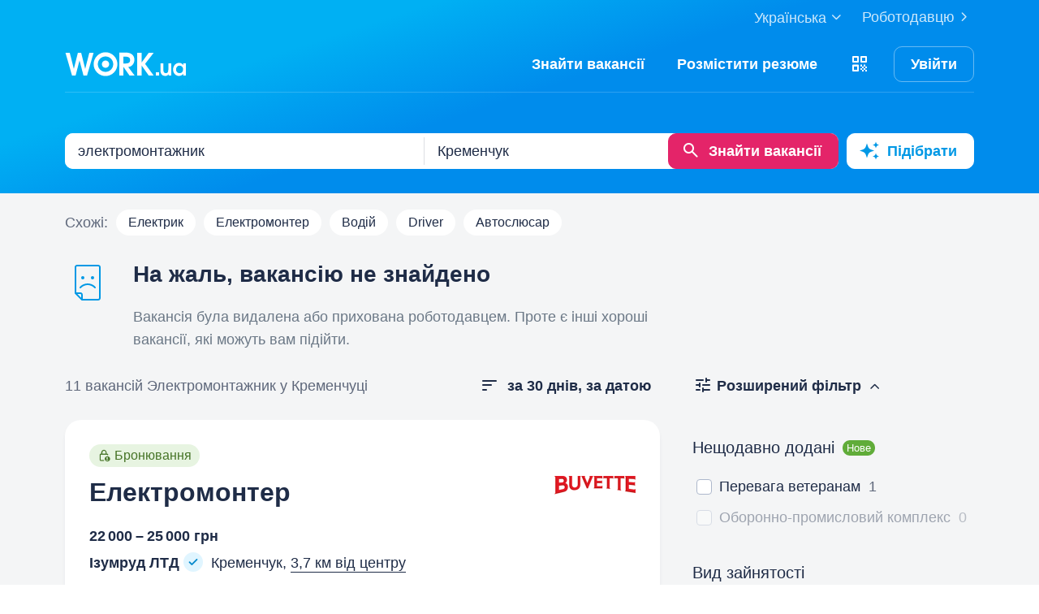

--- FILE ---
content_type: text/html; charset=UTF-8
request_url: https://www.work.ua/jobs-kremenchuk-%D1%8D%D0%BB%D0%B5%D0%BA%D1%82%D1%80%D0%BE%D0%BC%D0%BE%D0%BD%D1%82%D0%B0%D0%B6%D0%BD%D0%B8%D0%BA/?job_removed=1
body_size: 44767
content:
<!DOCTYPE html>
<html xmlns="http://www.w3.org/1999/xhtml" xmlns:fb="http://ogp.me/ns/fb#" xml:lang="uk" lang="uk">
<head>
    <meta http-equiv="Content-Type" content="text/html; charset=UTF-8">
    <meta name="Keywords" content="робота в києві, робота, робота в україні, вакансії, резюме, кандидати, пошук роботи, шукаю роботу, роботодавці, підбір персоналу, work ua, ворк юа">
    <meta name="Description" content="11 вакансій по запиту 'электромонтажник' у Кременчуці на Work.ua. Пошук роботи і вакансій в сфері 'Робочі спеціальності, виробництво'.  Знайти роботу у Кременчуці на Work.ua тепер просто!">
    <meta http-equiv="content-language" content="uk">

    <meta http-equiv="Pragma" content="no-cache">
    <meta http-equiv="no-cache">
    <meta http-equiv="Expires" content="-1">
    <meta http-equiv="Cache-Control" content="no-cache">
    <meta name = "format-detection" content = "telephone=no">

    <meta name="viewport" content="width=device-width, initial-scale=1.0, maximum-scale=1.0">

    <meta http-equiv="X-UA-Compatible" content="IE=edge">

    <meta name="theme-color" content="#ffffff">

    <meta name="twitter:card" content="summary_large_image">
    <meta name="twitter:site" content="@workuamedia">

    <meta property="og:url" content="https://www.work.ua/jobs-kremenchuk-%D1%8D%D0%BB%D0%B5%D0%BA%D1%82%D1%80%D0%BE%D0%BC%D0%BE%D0%BD%D1%82%D0%B0%D0%B6%D0%BD%D0%B8%D0%BA/">
    <meta property="og:title" content="Вакансії за запитом «электромонтажник» у Кременчуці">
    <meta property="og:description" content="Вакансії в розділі Робочі спеціальності, виробництво. Пошук за запитом, підбір вакансій за параметрами і розсилка свіжих вакансій.">
    <meta property="og:image" content="https://st.work.ua/i/og/workua-logo.png">
    <meta property="og:type" content="article">
            <meta property="og:image:width" content="1200">
        <meta property="og:image:height" content="630">
    
            <meta property="og:locale" content="uk_UA">
                    <meta property="og:locale:alternate" content="ru_RU">
                    <meta property="og:locale:alternate" content="en_US">
                <meta name="msapplication-config" content="//st.work.ua/browser/ie/browserconfig.xml?v2=1">

    
    <title>Робота: электромонтажник у Кременчуці. Вакансії і робота — Work.ua</title>

    <script>
dataLayer=[{userType:'jobseeker.potential',ourJobseeker:'no'}];
(function(w,d,s,l,i){w[l]=w[l]||[];w[l].push({'gtm.start':new Date().getTime(),event:'gtm.js'});var f=d.getElementsByTagName(s)[0],
j=d.createElement(s),dl=l!='dataLayer'?'&l='+l:'';j.async=true;j.src='//www.googletagmanager.com/gtm.js?id='+i+dl;
f.parentNode.insertBefore(j,f);})(window,document,'script','dataLayer','GTM-W6CVFN');
</script>

    <link rel="shortcut icon" href="//st.work.ua/browser/favicon.ico?v2=1">
    <link rel="apple-touch-icon" sizes="60x60" href="//st.work.ua/browser/safari/apple-touch-icon-60x60.png?v=1">
    <link rel="apple-touch-icon" sizes="76x76" href="//st.work.ua/browser/safari/apple-touch-icon-76x76.png?v=1">
    <link rel="apple-touch-icon" sizes="120x120" href="//st.work.ua/browser/safari/apple-touch-icon-120x120.png?v=1">
    <link rel="apple-touch-icon" sizes="152x152" href="//st.work.ua/browser/safari/apple-touch-icon-152x152.png?v=1">
    <link rel="apple-touch-icon" sizes="167x167" href="//st.work.ua/browser/safari/apple-touch-icon-167x167.png?v=1">
    <link rel="apple-touch-icon" sizes="180x180" href="//st.work.ua/browser/safari/apple-touch-icon-180x180.png?v=1">
    <link rel="mask-icon" href="//st.work.ua/browser/safari/website_icon.svg?v2=1" color="#00a1f1">

        <link href="//st.work.ua/css/bootstrap/lazysizes-min_1769183187.css" rel="stylesheet">
    <script defer="defer" src="//st.work.ua/js/lazysizes/lazysizes-min_1733759120.js"></script>

        <script>if(!(window.globalThis&&Object.fromEntries&&String.prototype.replaceAll&&Object.hasOwn)){document.write(`<script src="//st.work.ua/js/polyfills_1699269094.js"></${"scr"+"ipt"}>`)}</script>
    <script defer="defer" type="module" crossorigin src="//st.work.ua/react/react-root-BXayk1p7.js"></script>

        
    
                        <style>@font-face{font-display:block;font-family:glyphicons-work;src:url(//st.work.ua/fonts/glyphicons-work/glyphicons-work1.eot?v=118);src:url(//st.work.ua/fonts/glyphicons-work/glyphicons-work1.eot?v=118#iefix) format('embedded-opentype'),url(//st.work.ua/fonts/glyphicons-work/glyphicons-work1.woff?v=118) format('woff'),url(//st.work.ua/fonts/glyphicons-work/glyphicons-work1.ttf?v=118) format('truetype'),url(//st.work.ua/fonts/glyphicons-work/glyphicons-work1.svg?v=118#glyphicons-work) format('svg')}.glyphicon{position:relative;top:3px;display:inline-block;font-family:glyphicons-work;font-style:normal;font-weight:400;line-height:1;-webkit-font-smoothing:antialiased;-moz-osx-font-smoothing:grayscale}.glyphicon-add:before{content:"\e901"}.glyphicon-anonymous:before{content:"\e902"}.glyphicon-bag:before{content:"\e966"}.glyphicon-bookmark:before{content:"\e905"}.glyphicon-bookmark-full:before{content:"\e904"}.glyphicon-bust:before{content:"\e967"}.glyphicon-bust-circle:before{content:"\e906"}.glyphicon-cached:before{content:"\e907"}.glyphicon-chevron-down:before{content:"\e90f"}.glyphicon-chevron-left:before{content:"\e913"}.glyphicon-chevron-right:before{content:"\e914"}.glyphicon-chevron-up:before{content:"\e915"}.glyphicon-cog:before{content:"\e891"}.glyphicon-comment:before{content:"\e912"}.glyphicon-company:before{content:"\e91d"}.glyphicon-confirmed:before{content:"\e890"}.glyphicon-copy:before{content:"\e940"}.glyphicon-disability:before{content:"\e91f"}.glyphicon-download:before{content:"\e920"}.glyphicon-employees:before{content:"\e941"}.glyphicon-eye:before{content:"\e965"}.glyphicon-facebook:before{content:"\e895"}.glyphicon-filters:before{content:"\e922"}.glyphicon-flame:before{content:"\e923"}.glyphicon-flame-circle:before{content:"\e970"}.glyphicon-geolocation:before{content:"\e924"}.glyphicon-globe:before{content:"\e925"}.glyphicon-heart:before{content:"\e916"}.glyphicon-hide:before{content:"\e926"}.glyphicon-hryvnia-fill:before{content:"\e927"}.glyphicon-info-sign:before{content:"\e908"}.glyphicon-instagram:before{content:"\e968"}.glyphicon-key:before{content:"\e969"}.glyphicon-letter:before{content:"\e909"}.glyphicon-lightning:before{content:"\e892"}.glyphicon-lightning-full:before{content:"\e928"}.glyphicon-linkedin:before{content:"\e883"}.glyphicon-lock:before{content:"\e938"}.glyphicon-lock-open:before{content:"\e96d"}.glyphicon-man:before{content:"\e889"}.glyphicon-map-marker:before{content:"\e929"}.glyphicon-menu:before{content:"\e92b"}.glyphicon-menu-horizontal:before{content:"\e943"}.glyphicon-minus:before{content:"\e885"}.glyphicon-notifications:before{content:"\e92d"}.glyphicon-notifications-hide:before{content:"\e911"}.glyphicon-paperclip:before{content:"\e896"}.glyphicon-pencil:before{content:"\e92e"}.glyphicon-phone:before{content:"\e917"}.glyphicon-phone-disabled:before{content:"\e945"}.glyphicon-photocam:before{content:"\e93d"}.glyphicon-photocam-add:before{content:"\e944"}.glyphicon-plus:before{content:"\e946"}.glyphicon-plus-circle:before{content:"\e94d"}.glyphicon-re:before{content:"\e92f"}.glyphicon-remote:before{content:"\e930"}.glyphicon-remove:before{content:"\e919"}.glyphicon-restore:before{content:"\e931"}.glyphicon-resume:before{content:"\e932"}.glyphicon-search:before{content:"\e91a"}.glyphicon-send:before{content:"\e90b"}.glyphicon-shopping-cart:before{content:"\e933"}.glyphicon-sort:before{content:"\e884"}.glyphicon-sort-left:before{content:"\e934"}.glyphicon-star:before{content:"\e886"}.glyphicon-star-half:before{content:"\e894"}.glyphicon-star-outline:before{content:"\e887"}.glyphicon-stop:before{content:"\e893"}.glyphicon-telegram:before{content:"\e910"}.glyphicon-tick:before{content:"\e91b"}.glyphicon-time:before{content:"\e898"}.glyphicon-transition:before{content:"\e939"}.glyphicon-threads:before{content:"\e899"}.glyphicon-viber-full:before{content:"\e900"}.glyphicon-viber:before{content:"\e903"}.glyphicon-videocam:before{content:"\e93e"}.glyphicon-warning-sign:before{content:"\e936"}.glyphicon-white-heart:before{content:"\e937"}.glyphicon-woman:before{content:"\e888"}.glyphicon-youtube:before{content:"\e897"}.glyphicon-clock-left:before{content:"\e90a"}.glyphicon-coat-of-arms:before{content:"\e90c"}.glyphicon-email:before{content:"\e90d"}.glyphicon-language:before{content:"\e90e"}.glyphicon-print:before{content:"\e918"}.glyphicon-tryzub:before{content:"\e91c"}.glyphicon-tryzub-shield:before{content:"\e935"}.glyphicon-cron:before{content:"\e91e"}.glyphicon-error:before{content:"\e921"}.glyphicon-meeting:before{content:"\e92a"}.glyphicon-pdf:before{content:"\e93a"}.glyphicon-delete:before{content:"\e93b"}.glyphicon-notifications-active:before{content:"\e93c"}.glyphicon-autoplay:before{content:"\e93f"}.glyphicon-arrow-upward:before{content:"\e942"}.glyphicon-book:before{content:"\e947"}.glyphicon-comment-fill:before{content:"\e948"}.glyphicon-share:before{content:"\e949"}.glyphicon-link:before{content:"\e94b"}.glyphicon-visibility:before{content:"\e94a"}.glyphicon-business-center:before{content:"\e94c"}.glyphicon-move:before{content:"\e94e"}.glyphicon-comparison:before{content:"\e94f"}.glyphicon-format-mark:before{content:"\e950"}.glyphicon-upload:before{content:"\e951"}.glyphicon-tiktok:before{content:"\e952"}.glyphicon-deferment:before{content:"\e953"}.glyphicon-thumb-up:before{content:"\e954"}.glyphicon-notifications-stroke:before{content:"\e955"}.glyphicon-get-app:before{content:"\e956"}.glyphicon-qr-code:before{content:"\e957"}.glyphicon-app-store-small:before{content:"\e958"}.glyphicon-priority-for-veterans:before{content:"\e959"}.glyphicon-cup:before{content:"\e95a"}.glyphicon-hryvnia:before{content:"\e95b"}.glyphicon-more-stars:before{content:"\e95c"}.glyphicon-event:before{content:"\e95d"}.glyphicon-format:before{content:"\e95e"}.glyphicon-person-check:before{content:"\e95f"}.glyphicon-calendar:before{content:"\e960"}.glyphicon-person-cancel:before{content:"\e961"}.glyphicon-volunteer:before{content:"\e962"}.glyphicon-diamond:before{content:"\e963"}.glyphicon-add-resume:before{content:"\e964"}.glyphicon-proposals:before{content:"\e96b"}.glyphicon-selected-channels:before{content:"\e96a"}.glyphicon-location:before{content:"\e96c"}.glyphicon-people:before{content:"\e96e"}.glyphicon-map-marker-outline:before{content:"\e96f"}.glyphicon-achievement-check:before{content:"\e971"}.glyphicon-remote-outline:before{content:"\e972"}.glyphicon-multicolor:before{content:"\e92c";background-size:cover;background-repeat:no-repeat;color:transparent!important}.glyphicon-multicolor.glyphicon-flag:before{background-image:url(//st.work.ua/i/glyphicon_multicolor/glyphicon-flag.svg?v=1)}.glyphicon-multicolor.glyphicon-gpt:before{background-image:url(//st.work.ua/i/glyphicon_multicolor/glyphicon-gpt.svg?v=1)}.glyphicon-multicolor.glyphicon-google-calendar:before{background-image:url(//st.work.ua/i/glyphicon_multicolor/glyphicon-google-calendar.svg?v=1)}.glyphicon-multicolor.glyphicon-google-play-small:before{background-image:url(//st.work.ua/i/glyphicon_multicolor/glyphicon-google-play-small.svg?v=1)}.glyphicon-multicolor.glyphicon-priority-for-veterans-g:before{background-image:url(//st.work.ua/i/glyphicon_multicolor/glyphicon-priority-for-veterans-g.svg?v=1)}.glyphicon-multicolor.glyphicon-info-player:before{background-image:url(//st.work.ua/i/glyphicon_multicolor/glyphicon-info-player.svg?v=1)}.glyphicon-multicolor.glyphicon-social-instagram:before{background-image:url(//st.work.ua/i/glyphicon_multicolor/social/glyphicon-social-instagram.svg?v=1)}.glyphicon-multicolor.glyphicon-social-linkedin:before{background-image:url(//st.work.ua/i/glyphicon_multicolor/social/glyphicon-social-linkedin.svg?v=1)}.glyphicon-multicolor.glyphicon-social-threads:before{background-image:url(//st.work.ua/i/glyphicon_multicolor/social/glyphicon-social-threads.svg?v=1)}.glyphicon-multicolor.glyphicon-social-youtube:before{background-image:url(//st.work.ua/i/glyphicon_multicolor/social/glyphicon-social-youtube.svg?v=1)}.glyphicon-multicolor.glyphicon-social-google:before{background-image:url(//st.work.ua/i/glyphicon_multicolor/social/glyphicon-social-google.svg?v=1)}.glyphicon-multicolor.glyphicon-social-apple:before{background-image:url(//st.work.ua/i/glyphicon_multicolor/social/glyphicon-social-apple.svg?v=1)}.glyphicon-multicolor.glyphicon-social-tiktok:before{background-image:url(//st.work.ua/i/glyphicon_multicolor/social/glyphicon-social-tiktok.svg?v=1)}.glyphicon-multicolor.glyphicon-social-circle-telegram:before{background-image:url(//st.work.ua/i/glyphicon_multicolor/social/circle/glyphicon-social-circle-telegram.svg?v=1)}.glyphicon-multicolor.glyphicon-social-circle-facebook:before{background-image:url(//st.work.ua/i/glyphicon_multicolor/social/circle/glyphicon-social-circle-facebook.svg?v=1)}.glyphicon-multicolor.glyphicon-social-circle-viber:before{background-image:url(//st.work.ua/i/glyphicon_multicolor/social/circle/glyphicon-social-circle-viber.svg?v=1)}.glyphicon-multicolor.glyphicon-social-circle-whatsapp:before{background-image:url(//st.work.ua/i/glyphicon_multicolor/social/circle/glyphicon-social-circle-whatsapp.svg?v=1)}.glyphicon-multicolor.glyphicon-gradient-description:before{background-image:url(//st.work.ua/i/react/registration_wizard/split-d4/description.svg?v=1)}.glyphicon-multicolor.glyphicon-gradient-group:before{background-image:url(//st.work.ua/i/react/registration_wizard/split-d4/group.svg?v=1)}.glyphicon-multicolor.glyphicon-gradient-person:before{background-image:url(//st.work.ua/i/react/registration_wizard/split-d4/person_check.svg?v=1)}.glyphicon-multicolor.glyphicon-gradient-schedule:before{background-image:url(//st.work.ua/i/react/registration_wizard/split-d4/schedule.svg?v=1)}.glyph svg{display:inline-block;width:1em;height:1em;stroke-width:0;stroke:currentColor;fill:currentColor}body{display:flex;min-width:320px;min-height:100vh;position:relative;flex-direction:column}@media (max-width:767px){body{font-size:16px;line-height:24px}}body.mceContentBody{display:block}body #center{flex:1}body footer{margin-top:auto}@media (max-width:767px){.row{margin-left:-15px!important;margin-right:-15px!important}}@media (max-width:767px){.container,[class^=col-]{padding-left:15px!important;padding-right:15px!important}}a{color:#1f2c47;text-decoration-line:underline;text-underline-offset:1.5px;text-underline-position:under;text-decoration-thickness:.5px}a:hover{outline:0;color:#0098e5}a:focus-visible{border-radius:5px;outline-offset:2px;outline:2px solid #0094df}a.text-warning:hover{color:#0098e5}.panel{font-size:16px;margin-bottom:40px;border-radius:0}.panel-body a{display:block;padding:10px 15px}.panel-body a u{text-decoration:none}.panel-body a:hover{text-decoration:none}.panel-body a:hover b,.panel-body a:hover u{text-decoration-line:underline;text-underline-offset:1.5px;text-underline-position:under;text-decoration-thickness:.5px}.panel-body a.text-orange:hover{text-decoration-line:underline;text-underline-offset:1.5px;text-underline-position:under;text-decoration-thickness:.5px}.panel-hot{overflow:hidden;background-color:#fff0e0;border-radius:20px;font-size:18px}.panel-hot .panel-heading{color:#fff;padding:20px 30px;background-color:#eb8900}.panel-hot .panel-body a{margin-top:-1px;color:#80500f;text-decoration:none;border:1px solid rgba(128,80,15,.1);padding:20px 30px}.panel-hot .panel-body li:last-child a{border-radius:0 0 20px 20px}.panel-jobs .panel-body ul li a,.panel-jobs .panel-footer,.panel-jobs .panel-heading{padding:20px 30px}@media (max-width:767px){.panel-jobs .panel-body ul li a,.panel-jobs .panel-footer,.panel-jobs .panel-heading{padding:15px 20px}}.panel-jobs .panel-body hr{margin:0 30px}@media (max-width:767px){.panel-jobs .panel-body hr{margin:0 20px}}.panel.panel-custom{font-size:18px}.panel-title.collapsed .glyphicon{transform:rotate(180deg)}.panel-title:focus{text-decoration:none}@media (max-width:767px){.panel-collapse-alert{margin-left:-20px;margin-right:-20px}.panel-collapse-alert .alert{margin-left:0;margin-right:0}.panel-collapse-alert .panel-content{padding-left:20px;padding-right:20px}}.gamification-progress{width:100px;height:100px}@media (max-width:767px){.gamification-progress-content{flex-wrap:wrap}.gamification-progress-content h4{font-size:20px}}.gamification-progress-text{position:absolute;top:35px;font-size:24px;font-weight:700}.target-sm{width:16px;height:16px;background:url(//st.work.ua/i/target.svg?v=4) no-repeat;background-size:contain}a#logo,a#logo-emp-en,a#logo-emp-ru,a#logo-emp-ua,a.logo,a.logo-emp-en,a.logo-emp-ru,a.logo-emp-ua{width:150px;display:block;position:relative;background-size:150px 30px;background-repeat:no-repeat}a#logo-emp-en.no-text,a#logo-emp-ru.no-text,a#logo-emp-ua.no-text,a#logo.no-text,a.logo-emp-en.no-text,a.logo-emp-ru.no-text,a.logo-emp-ua.no-text,a.logo.no-text{width:90px;height:18px;background-size:90px 18px}a#logo-emp-en.no-text:after,a#logo-emp-ru.no-text:after,a#logo-emp-ua.no-text:after,a#logo.no-text:after,a.logo-emp-en.no-text:after,a.logo-emp-ru.no-text:after,a.logo-emp-ua.no-text:after,a.logo.no-text:after{display:none!important}a#logo,a.logo{height:68px;background-image:url(//st.work.ua/i/work-ua-job.svg?v=6);background-position:center}@media (max-width:767px){a#logo,a.logo{height:66px}}@media (max-width:480px){a#logo{width:40px;background-size:40px 40px;background-image:url(//st.work.ua/i/work-ua-job-mobile.svg?v=6)!important}}a#logo-emp-en,a#logo-emp-ru,a#logo-emp-ua,a.logo-emp-en,a.logo-emp-ru,a.logo-emp-ua{height:50px;background-image:url(//st.work.ua/i/work-ua-emp.svg?v=6)}@media (max-width:480px){a#logo-emp-en,a#logo-emp-ru,a#logo-emp-ua{width:40px;background-size:40px 40px;background-image:url(//st.work.ua/i/work-ua-emp-mobile.svg?v=6)!important}a#logo-emp-en:after,a#logo-emp-ru:after,a#logo-emp-ua:after{display:none}}a#logo-emp-en::after,a#logo-emp-ru::after,a#logo-emp-ua::after,a.logo-emp-en::after,a.logo-emp-ru::after,a.logo-emp-ua::after{content:"";position:absolute;bottom:0;width:150px;height:17px;background-size:150px 17px;background-repeat:no-repeat}a#logo-emp-ru::after,a.logo-emp-ru::after{background-image:url(//st.work.ua/i/work-ua-emp-text-ru.svg?v=6)}a#logo-emp-ua::after,a.logo-emp-ua::after{background-image:url(//st.work.ua/i/work-ua-emp-text-ua.svg?v=6)}a#logo-emp-en::after,a.logo-emp-en::after{background-image:url(//st.work.ua/i/work-ua-emp-text-en.svg?v=6)}a#logo-emp-en::before,a#logo-emp-ru::before,a#logo-emp-ua::before{content:"";position:absolute;right:-38px;top:-15px;width:70px;height:25px;background-size:70px 25px;background-repeat:no-repeat}@media (max-width:480px){a#logo-emp-en::before,a#logo-emp-ru::before,a#logo-emp-ua::before{top:-3px;right:-32px;width:46px;height:17px;background-size:46px 17px}}a#logo-emp-ru:before,a#logo-emp-ua:before{background-image:url(//st.work.ua/i/info_blocks/ats_promotion/emp-badge-md.svg)}@media (max-width:480px){a#logo-emp-ru:before,a#logo-emp-ua:before{background-image:url(//st.work.ua/i/info_blocks/ats_promotion/emp-badge-xs.svg)}}a#logo-emp-en::before{background-image:url(//st.work.ua/i/info_blocks/ats_promotion/emp-badge-md-en.svg)}@media (max-width:480px){a#logo-emp-en::before{background-image:url(//st.work.ua/i/info_blocks/ats_promotion/emp-badge-xs-en.svg)}}.battery{width:22px;height:10px;position:relative;display:inline-block;background-size:22px 10px;background:url(//st.work.ua/i/battery.svg?v=1) no-repeat}.battery:before{content:"";position:absolute;width:0;height:8px;top:1px;left:1px;border-radius:1px;animation-duration:.5s;animation-delay:.8s;animation-fill-mode:forwards}.battery-green:before{background:#74c241;animation-name:animateGreen}.battery-orange:before{background:#ff9500;animation-name:animateOrange}.battery-red:before{background:#ff3b30;animation-name:animateRed}.battery-union{width:40px;height:56px;background-size:cover;background-repeat:no-repeat;background-image:url(//st.work.ua/i/offer/battery_union.svg)}.battery-union .battery{transform:rotate(270deg)}@keyframes animateRed{from{width:0}to{width:3px}}@keyframes animateOrange{from{width:0}to{width:9px}}@keyframes animateGreen{from{width:0}to{width:18px}}.emoji,.emoji-lg,.emoji-md{display:inline-block;vertical-align:text-top;background-repeat:no-repeat}.emoji{width:20px;height:20px;background-image:url(//st.work.ua/i/emoji/spr_emoji_sm.png?v=2);background-size:473px auto}@media (-webkit-min-device-pixel-ratio:2),(min-resolution:192dpi){.emoji{background-image:url(//st.work.ua/i/emoji/spr_emoji_sm@2x.png?v=2)}}.emoji-muscle{background-position-x:0}.emoji-money-bag{background-position-x:-23px}.emoji-ok-hand{background-position-x:-48px}.emoji-paddle{background-position-x:-71px}.emoji-man-dancing{background-position-x:-95px}.emoji-book{background-position-x:-119px}.emoji-raised-hands{background-position-x:-143px}.emoji-hammer-wrench{background-position-x:-167px}.emoji-page-facing-up{background-position-x:-190px}.emoji-boxing-glove{background-position-x:-214px}.emoji-building-construction{background-position-x:-238px}.emoji-rocket{background-position-x:-262px}.emoji-handshake{background-position-x:-286px}.emoji-calendar{background-position-x:-310px}.emoji-v{background-position-x:-333px}.emoji-duck{background-position-x:-357px}.emoji-heart{background-position-x:-381px}.emoji-telephone-receiver{background-position-x:-405px}.emoji-eyes{background-position-x:-429px}.emoji-crown{background-position-x:-453px}.emoji-md{width:30px;height:30px;background-image:url(//st.work.ua/i/emoji/spr_emoji_md.png?v=5);background-size:521px auto}@media (-webkit-min-device-pixel-ratio:2),(min-resolution:192dpi){.emoji-md{background-image:url(//st.work.ua/i/emoji/spr_emoji_md@2x.png?v=5)}}.emoji-control-knobs{background-position-x:0}.emoji-robot{background-position-x:-38px}.emoji-space-invader{background-position-x:-75px}.emoji-fox{background-position-x:-113px}.emoji-sun{background-position-x:-151px}.emoji-iphone{background-position-x:-189px}.emoji-mag{background-position-x:-226px}.emoji-lock{background-position-x:-264px}.emoji-gear{background-position-x:-301px}.emoji-pencil{background-position-x:-339px}.emoji-sparkles{background-position-x:-375px}.emoji-dizzy{background-position-x:-414px}.emoji-man-coding{background-position-x:-453px}.emoji-schedule{background-position-x:-491px}.emoji-lg{width:37px;height:37px;background-image:url(//st.work.ua/i/emoji/spr_emoji_lg.png?v=3);background-size:621px auto;background-position-y:-2px!important}@media (-webkit-min-device-pixel-ratio:2),(min-resolution:192dpi){.emoji-lg{background-image:url(//st.work.ua/i/emoji/spr_emoji_lg@2x.png?v=3)}}.emoji-lg.emoji-white-check-mark{background-position-x:-9px;background-position-y:-1px!important;width:39px;height:38px}.emoji-lg.emoji-handshake{background-position-x:-57px}.emoji-lg.emoji-file-cabinet{background-position-x:-104px}.emoji-lg.emoji-purse{background-position-x:-152px}.emoji-lg.emoji-eye{background-position-x:-198px}.emoji-lg.emoji-fire{background-position-x:-246px}.emoji-lg.emoji-uniform{background-position-x:-293px}.emoji-lg.emoji-gemstone{background-position-x:-338px}.emoji-lg.emoji-money-mouth{background-position-x:-387px}.emoji-lg.emoji-trophy{background-position-x:-432px;background-position-y:-1px!important;height:38px}.emoji-lg.emoji-candy{background-position-x:-480px}.emoji-lg.emoji-female-superhero{background-position-x:-527px}.emoji-lg.emoji-love-letter{background-position-x:-574px}.emoji-single{width:37px;height:37px;display:block;background-size:contain}.emoji-single-sm{width:24px;height:24px}.emoji-single-xs{width:20px;height:20px}.emoji-single.inline-block{display:inline-block}.gamification-progress .emoji-single{position:absolute;top:50%;left:50%;transform:translate(-50%,-50%)}.emoji-single-handshake{background-image:url(//st.work.ua/i/emoji/single/handshake.png?v=3)}@media (-webkit-min-device-pixel-ratio:2),(min-resolution:192dpi){.emoji-single-handshake{background-image:url(//st.work.ua/i/emoji/single/handshake@2x.png?v=3)}}.emoji-single-martial_arts_uniform{background-image:url(//st.work.ua/i/emoji/single/martial_arts_uniform.png?v=3)}@media (-webkit-min-device-pixel-ratio:2),(min-resolution:192dpi){.emoji-single-martial_arts_uniform{background-image:url(//st.work.ua/i/emoji/single/martial_arts_uniform@2x.png?v=3)}}.emoji-single-muscle{background-image:url(//st.work.ua/i/emoji/single/muscle.png?v=3)}@media (-webkit-min-device-pixel-ratio:2),(min-resolution:192dpi){.emoji-single-muscle{background-image:url(//st.work.ua/i/emoji/single/muscle@2x.png?v=3)}}.emoji-single-ok_hand{background-image:url(//st.work.ua/i/emoji/single/ok_hand.png?v=3)}@media (-webkit-min-device-pixel-ratio:2),(min-resolution:192dpi){.emoji-single-ok_hand{background-image:url(//st.work.ua/i/emoji/single/ok_hand@2x.png?v=3)}}.emoji-single-plus_1{background-image:url(//st.work.ua/i/emoji/single/plus_1.png?v=3)}@media (-webkit-min-device-pixel-ratio:2),(min-resolution:192dpi){.emoji-single-plus_1{background-image:url(//st.work.ua/i/emoji/single/plus_1@2x.png?v=3)}}.emoji-single-sunglasses{background-image:url(//st.work.ua/i/emoji/single/sunglasses.png?v=3)}@media (-webkit-min-device-pixel-ratio:2),(min-resolution:192dpi){.emoji-single-sunglasses{background-image:url(//st.work.ua/i/emoji/single/sunglasses@2x.png?v=3)}}.emoji-single-tada{background-image:url(//st.work.ua/i/emoji/single/tada.png?v=3)}@media (-webkit-min-device-pixel-ratio:2),(min-resolution:192dpi){.emoji-single-tada{background-image:url(//st.work.ua/i/emoji/single/tada@2x.png?v=3)}}.emoji-single-the_horns{background-image:url(//st.work.ua/i/emoji/single/the_horns.png?v=3)}@media (-webkit-min-device-pixel-ratio:2),(min-resolution:192dpi){.emoji-single-the_horns{background-image:url(//st.work.ua/i/emoji/single/the_horns@2x.png?v=3)}}.emoji-single-trophy{background-image:url(//st.work.ua/i/emoji/single/trophy.png?v=3)}@media (-webkit-min-device-pixel-ratio:2),(min-resolution:192dpi){.emoji-single-trophy{background-image:url(//st.work.ua/i/emoji/single/trophy@2x.png?v=3)}}.emoji-single-v{background-image:url(//st.work.ua/i/emoji/single/v.png?v=3)}@media (-webkit-min-device-pixel-ratio:2),(min-resolution:192dpi){.emoji-single-v{background-image:url(//st.work.ua/i/emoji/single/v@2x.png?v=3)}}.emoji-single-clipboard{background-image:url(//st.work.ua/i/emoji/single/clipboard.png?v=3)}@media (-webkit-min-device-pixel-ratio:2),(min-resolution:192dpi){.emoji-single-clipboard{background-image:url(//st.work.ua/i/emoji/single/clipboard@2x.png?v=3)}}.emoji-single-waving_hand{background-image:url(//st.work.ua/i/emoji/single/waving_hand.png?v=3)}@media (-webkit-min-device-pixel-ratio:2),(min-resolution:192dpi){.emoji-single-waving_hand{background-image:url(//st.work.ua/i/emoji/single/waving_hand@2x.png?v=3)}}.emoji-single-flag{background-image:url(//st.work.ua/i/emoji/single/flag.png?v=3)}@media (-webkit-min-device-pixel-ratio:2),(min-resolution:192dpi){.emoji-single-flag{background-image:url(//st.work.ua/i/emoji/single/flag@2x.png?v=3)}}.emoji-single-heart_ua{background-image:url(//st.work.ua/i/emoji/single/heart_ua.png?v=3)}@media (-webkit-min-device-pixel-ratio:2),(min-resolution:192dpi){.emoji-single-heart_ua{background-image:url(//st.work.ua/i/emoji/single/heart_ua@2x.png?v=3)}}.emoji-single-bag{background-image:url(//st.work.ua/i/emoji/single/bag.png?v=3)}@media (-webkit-min-device-pixel-ratio:2),(min-resolution:192dpi){.emoji-single-bag{background-image:url(//st.work.ua/i/emoji/single/bag@2x.png?v=3)}}.emoji-single-mag{background-image:url(//st.work.ua/i/emoji/single/mag.png?v=3)}@media (-webkit-min-device-pixel-ratio:2),(min-resolution:192dpi){.emoji-single-mag{background-image:url(//st.work.ua/i/emoji/single/mag@2x.png?v=3)}}.emoji-single-notebook{background-image:url(//st.work.ua/i/emoji/single/notebook.png?v=3)}@media (-webkit-min-device-pixel-ratio:2),(min-resolution:192dpi){.emoji-single-notebook{background-image:url(//st.work.ua/i/emoji/single/notebook@2x.png?v=3)}}.emoji-single-put{background-image:url(//st.work.ua/i/emoji/single/put.png?v=3)}@media (-webkit-min-device-pixel-ratio:2),(min-resolution:192dpi){.emoji-single-put{background-image:url(//st.work.ua/i/emoji/single/put@2x.png?v=3)}}.emoji-single-exit_russia{background-image:url(//st.work.ua/i/emoji/single/exit_russia.png?v=3)}@media (-webkit-min-device-pixel-ratio:2),(min-resolution:192dpi){.emoji-single-exit_russia{background-image:url(//st.work.ua/i/emoji/single/exit_russia@2x.png?v=3)}}.emoji-single-opendatabot{background-image:url(//st.work.ua/i/emoji/single/opendatabot.png?v=3)}@media (-webkit-min-device-pixel-ratio:2),(min-resolution:192dpi){.emoji-single-opendatabot{background-image:url(//st.work.ua/i/emoji/single/opendatabot@2x.png?v=3)}}.emoji-single-sleep{background-image:url(//st.work.ua/i/emoji/single/sleep.png?v=3)}@media (-webkit-min-device-pixel-ratio:2),(min-resolution:192dpi){.emoji-single-sleep{background-image:url(//st.work.ua/i/emoji/single/sleep@2x.png?v=3)}}.emoji-single-holy{background-image:url(//st.work.ua/i/emoji/single/holy.png?v=3)}@media (-webkit-min-device-pixel-ratio:2),(min-resolution:192dpi){.emoji-single-holy{background-image:url(//st.work.ua/i/emoji/single/holy@2x.png?v=3)}}.emoji-single-muscle_right{background-image:url(//st.work.ua/i/emoji/single/muscle_right.png?v=3)}@media (-webkit-min-device-pixel-ratio:2),(min-resolution:192dpi){.emoji-single-muscle_right{background-image:url(//st.work.ua/i/emoji/single/muscle_right@2x.png?v=3)}}.onboarding-scenario-header .emoji-single{display:inline-block}.js-army-privacy .emoji-single{width:28px;height:28px;top:2px}@media (max-width:767px){.js-army-privacy .emoji-single{width:22px;height:22px}}.filters-block,.filters-sort-block{position:static;top:0;left:0;width:100%;height:100%}@media (max-width:991px){.filters-block .filters-controls,.filters-sort-block .filters-controls{position:absolute;top:0;left:0;bottom:82px;width:100%;overflow-y:auto;overflow-x:hidden;-webkit-overflow-scrolling:touch}}.filters-block .filters-controls-container,.filters-sort-block .filters-controls-container{max-width:730px}@media (max-width:991px){.filters-block .filters-controls-container,.filters-sort-block .filters-controls-container{margin:0 auto;padding:0 15px 20px 15px}}.filters-block .filters-controls-container .link-close,.filters-sort-block .filters-controls-container .link-close{position:static;margin:0;padding:0;width:auto;height:auto}.filters-block .filters-controls-container .h5,.filters-sort-block .filters-controls-container .h5{margin-bottom:10px}.filters-block.loading,.filters-sort-block.loading{opacity:.4}.filters-block .loading-block,.filters-sort-block .loading-block{position:absolute;width:100%;height:100%;z-index:11}.filters-block .form-group select.form-control,.filters-sort-block .form-group select.form-control{width:150px}.filters-block .form-group span.small,.filters-sort-block .form-group span.small{width:30px}.filters-block .checkbox,.filters-block .radio,.filters-sort-block .checkbox,.filters-sort-block .radio{margin:10px 0}.filters-block .checkbox label,.filters-block .radio label,.filters-sort-block .checkbox label,.filters-sort-block .radio label{display:block}.filters-block .checkbox input[type=checkbox],.filters-block .checkbox input[type=radio],.filters-block .radio input[type=checkbox],.filters-block .radio input[type=radio],.filters-sort-block .checkbox input[type=checkbox],.filters-sort-block .checkbox input[type=radio],.filters-sort-block .radio input[type=checkbox],.filters-sort-block .radio input[type=radio]{margin:4.5px}@media (max-width:767px){.filters-block .checkbox input[type=checkbox],.filters-block .checkbox input[type=radio],.filters-block .radio input[type=checkbox],.filters-block .radio input[type=radio],.filters-sort-block .checkbox input[type=checkbox],.filters-sort-block .checkbox input[type=radio],.filters-sort-block .radio input[type=checkbox],.filters-sort-block .radio input[type=radio]{margin:2.5px}}.filters-block .additional-filter .dropdown,.filters-block .additional-filter .h5,.filters-sort-block .additional-filter .dropdown,.filters-sort-block .additional-filter .h5{display:inline-block}.filters-block .card-bottom,.filters-sort-block .card-bottom{position:absolute;bottom:0;left:0;width:100%;margin:0;text-align:center;z-index:6}.filters-block .card-bottom .controls,.filters-sort-block .card-bottom .controls{display:inline-block;padding-top:20px}.filters-block .card-bottom .controls .text-muted,.filters-sort-block .card-bottom .controls .text-muted{margin-right:10px}.filters-block .card-bottom .controls .btn,.filters-sort-block .card-bottom .controls .btn{width:100%}.filters-block .card-bottom-job,.filters-block .card-bottom-resumes,.filters-sort-block .card-bottom-job,.filters-sort-block .card-bottom-resumes{bottom:30px;border-radius:0;padding:15px;-webkit-box-shadow:0 -5px 15px -5px rgba(0,0,0,.1);-moz-box-shadow:0 -5px 15px -5px rgba(0,0,0,.1);box-shadow:0 -5px 15px -5px rgba(0,0,0,.1)}.filter-reset{font-size:16px;white-space:nowrap}.disconnect-alert{display:none}.disconnect-alert .alert{margin-bottom:0}.disconnect .filter-labels,.disconnect .filters-controls{display:none}@media (min-width:992px){.disconnect .filter-labels{display:block}}.disconnect .disconnect-alert{display:block}.input-search-agencies{width:430px;float:left}@media (min-width:768px) and (max-width:1199px){.input-search-agencies{width:400px}}@media (max-width:991px){.input-search-agencies{width:460px}}@media (max-width:767px){.input-search-agencies{float:none;width:100%}}.highlight-result{background-color:rgba(255,255,204,.8)!important}.image-emblems{background-image:url(//st.work.ua/i/emblems-1.png?v=4)}.image-emblems-vinnytsya{background-position:0 0}.image-emblems-lutsk{background-position:0 -85px}.image-emblems-dnipro{background-position:0 -170px}.image-emblems-donetsk{background-position:0 -255px}.image-emblems-zhytomyr{background-position:0 -340px}.image-emblems-uzhhorod{background-position:0 -425px}.image-emblems-zaporizhzhya{background-position:0 -510px}.image-emblems-ivano-frankivsk{background-position:0 -595px}.image-emblems-kyiv{background-position:0 -680px}.image-emblems-kropyvnytskyi{background-position:0 -765px}.image-emblems-simferopol{background-position:0 -850px}.image-emblems-luhansk{background-position:0 -935px}.image-emblems-lviv{background-position:0 -1020px}.image-emblems-mykolaiv_nk{background-position:0 -1105px}.image-emblems-odesa{background-position:0 -1190px}.image-emblems-poltava{background-position:0 -1275px}.image-emblems-rivne{background-position:0 -1360px}.image-emblems-sumy{background-position:0 -1445px}.image-emblems-ternopil{background-position:0 -1530px}.image-emblems-kharkiv{background-position:0 -1615px}.image-emblems-kherson{background-position:0 -1700px}.image-emblems-khmelnytskyi{background-position:0 -1785px}.image-emblems-cherkasy{background-position:0 -1865px}.image-emblems-chernihiv{background-position:0 -1950px}.image-emblems-chernivtsi_cv{background-position:0 -2035px}.image-emblems-armed-forces{background-image:url(//st.work.ua/i/armed-forces.svg)}.emblems-search-by-cities a{display:block;margin:10px 0;text-align:center}.emblems-search-by-cities a div{margin-left:auto;margin-right:auto}.emblems-search-by-cities a span:not(.text-default-7){text-decoration-line:underline;text-underline-offset:1.5px;text-underline-position:under;text-decoration-thickness:.5px}.emblems-search-by-cities a:hover{text-decoration:none}.emblems-search-by-cities a:hover span{text-decoration:none}.emblems-by-cities a{display:flex;align-items:center;flex-direction:column}.preview-img{float:right;margin:0 0 20px 20px}@media (max-width:767px){.preview-img{float:none;margin:0 0 10px 0}}.preview-img-photo{object-fit:cover}@media (max-width:767px){.preview-img-photo{width:60px;height:auto}}@media (max-width:767px){.preview-img-logo{width:80px;height:auto}}@media (max-width:349px){.affix .saved-jobs{display:none}}.saved-jobs.saved .saved-jobs-block{display:block}.saved-jobs.saved .no-saved-jobs-block{display:none}.saved-jobs .saved-jobs-block{display:none}.saved-jobs.btn-spin *{color:transparent!important}.similar-jobs{width:100%;overflow:hidden;margin-bottom:10px}@media (max-width:767px){.similar-jobs{display:none!important}}.similar-jobs .drop-jobs{display:none}.response-without-resume-text{margin-left:5px}@media (max-width:767px){.response-without-resume-text{display:none!important}}.top-candidate-for-job{outline-offset:-1px;outline:1px solid rgba(70,116,39,.1);background:linear-gradient(312deg,rgba(231,244,225,0) 50.59%,#e7f4e1 100%),#fff}.hidden{display:none!important}.label,sup{vertical-align:baseline}hr,img{border:0}.checkbox,sup{position:relative}.checkbox,footer,header,label,nav,section{display:block}.list-inline,ul{list-style:none}.list-unstyled{padding-left:0;list-style:none}html{font-size:16px;font-family:sans-serif;-ms-text-size-adjust:100%;-webkit-text-size-adjust:100%}b{font-weight:700}sup{font-size:75%;line-height:0;top:-.5em}.btn,img{vertical-align:middle}.border-none{border:none!important}button,input,select{color:inherit;font:inherit;margin:0}button{overflow:visible;-webkit-appearance:button}button,select{text-transform:none}button::-moz-focus-inner,input::-moz-focus-inner{border:0;padding:0}input[type=checkbox]{box-sizing:border-box;padding:0}*,:after,:before{-webkit-box-sizing:border-box;-moz-box-sizing:border-box;box-sizing:border-box}body{margin:0;position:relative;color:#1f2c47;font-size:18px;background-color:#fff;font-family:-apple-system,BlinkMacSystemFont,"Segoe UI",Roboto,Oxygen,Ubuntu,Cantarell,"Fira Sans","Droid Sans",Helvetica,Arial,sans-serif,"Apple Color Emoji","Segoe UI Emoji","Segoe UI Symbol";line-height:28px}@media (max-width:767px){body{font-size:16px;line-height:24px}}ul,ul li{margin-bottom:5px}p{margin:20px 0 5px}.text-small{font-size:16px;line-height:24px}@media (max-width:767px){.text-small{font-size:14px;line-height:22px}}.small,small{font-size:16px;line-height:24px}.text-muted{color:#6b7886}.text-primary{color:#00a1f1!important}.text-success{color:#74c241}.text-danger{color:#ff3b30}.text-orange{color:#ff9500!important}.text-orange-600{color:#eb8900!important}.text-yellow{color:#fc0!important}.text-white{color:#fff!important}.text-red-700{color:#da3f0b!important}.row{margin-left:-20px;margin-right:-20px}.col-lg-10,.col-lg-2,.col-md-12,.col-md-4,.col-md-5,.col-md-6,.col-md-7,.col-md-8,.col-sm-3,.col-sm-5,.col-sm-7,.col-sm-9,.col-xs-10,.col-xs-12,.col-xs-2{position:relative;min-height:1px;padding-left:20px;padding-right:20px}.col-md-12,.col-xs-10,.col-xs-2{float:left}.col-xs-10{width:83.33333333%}.col-xs-2{width:16.66666667%}.col-md-12{width:100%}@media (min-width:768px){.col-sm-3,.col-sm-5,.col-sm-7,.col-sm-9{float:left}.col-sm-9{width:75%}.col-sm-7{width:58.33333333%}.col-sm-5{width:41.66666667%}.col-sm-3{width:25%}.navbar-header{float:left}.form-short .form-control,.form-short .input-holder{width:250px}}@media (min-width:992px){.col-md-4,.col-md-5,.col-md-7,.col-md-8{float:left}.col-md-8{width:66.66666667%}.col-md-7{width:58.33333333%}.col-md-5{width:41.66666667%}.col-md-4{width:33.33333333%}}@media (min-width:1200px){.col-lg-10,.col-lg-2{float:left}.col-lg-10{width:83.33333333%}.col-lg-2{width:16.66666667%}}.disabled{opacity:.4!important}.label-text-gray{color:#6b7886!important}.ellipsis{overflow:hidden;text-overflow:ellipsis}.ellipsis:not(.ellipsis-line){white-space:nowrap}.ellipsis-line{white-space:normal;display:-webkit-box;-webkit-box-orient:vertical}.ellipsis-line-2{-webkit-line-clamp:2}.ellipsis-line-3{-webkit-line-clamp:3}input[type=checkbox],input[type=radio],select{-webkit-appearance:none;-moz-appearance:none;appearance:none}.form-control{width:100%;display:block;color:#1f2c47;background-image:none;height:44px;font-size:18px;background-color:#fff;line-height:28px;border:1px solid #adb8cc;border-radius:10px;padding:8px 15px}@media (max-width:767px){.form-control{height:40px;font-size:16px;line-height:24px;padding:8px 10px}}select.form-control{background-size:24px;padding:8px 44px 8px 15px;background-repeat:no-repeat;background-position:right 10px center;background-image:url("data:image/svg+xml,%3Csvg xmlns='http://www.w3.org/2000/svg' width='24' height='24' fill='none'%3E%3Cpath fill='%231F2C47' fill-opacity='.7' d='M12 15.662a.83.83 0 0 1-.633-.256l-4.494-4.494a.724.724 0 0 1-.212-.523.707.707 0 0 1 .212-.531.718.718 0 0 1 .527-.218c.207 0 .382.073.527.218L12 13.93l4.073-4.073a.725.725 0 0 1 .522-.213.707.707 0 0 1 .532.213c.145.144.217.32.217.527a.718.718 0 0 1-.217.527l-4.494 4.494a.83.83 0 0 1-.633.255Z'/%3E%3C/svg%3E");margin-bottom:0}.form-control::-moz-placeholder{color:#abb2ba;opacity:1}.form-control:-ms-input-placeholder{color:#abb2ba}.form-control::-webkit-input-placeholder{color:#abb2ba}label{display:block;max-width:100%;margin-bottom:5px;font-weight:500}@media (max-width:767px){.btn-block-xs{width:100%!important;margin-right:0!important}select.form-control{padding:8px 22px 8px 10px;background-position:right 4px center}}.dropdown{position:relative}.nav{margin-top:0;margin-bottom:0;padding-left:0}.nav>li{position:relative;display:block}.nav>li:before{content:none}.nav>li>a{position:relative;display:block}.glyphicon{line-height:1;font-weight:400}.badge{min-width:24px;color:#fff;white-space:nowrap;align-items:center;display:inline-flex;justify-content:center;padding:1px 5px;background-color:#e42469;font-weight:400;font-size:14px;line-height:22px;border-radius:100px}@media (min-width:768px){.badge{min-width:28px;padding:2px 10px;font-size:16px;line-height:24px}}.badge-header{position:absolute;left:auto;top:3px}.badge-header-min{right:-15px}.badge-header-max{right:-25px}@media (max-width:767px){.badge-header{top:0}.badge-header-min{right:-3px}.badge-header-max{right:-7px}.badge-header-max-gamification{right:-15px}}.advanced-search-box .advanced-checkbox:after,.advanced-search-box .advanced-checkbox:before,.card:after,.card:before,.chart-vertical:after,.chart-vertical:before,.clearfix:after,.clearfix:before,.container:after,.container:before,.menu-action:after,.menu-action:before,.nav:after,.nav:before,.navbar-header:after,.navbar-header:before,.navbar:after,.navbar:before,.row:after,.row:before{content:" ";display:table}.hidden,.visible-lg,.visible-lg-block,.visible-lg-inline,.visible-lg-inline-block,.visible-md-block,.visible-md-inline,.visible-md-inline-block,.visible-sm,.visible-sm-block,.visible-sm-inline,.visible-sm-inline-block,.visible-xs,.visible-xs-block,.visible-xs-inline,.visible-xs-inline-block{display:none!important}.advanced-search-box .advanced-checkbox:after,.card:after,.chart-vertical:after,.clearfix:after,.container:after,.menu-action:after,.nav:after,.navbar-header:after,.navbar:after,.row:after{clear:both}.pull-right{float:right!important}.pull-left{float:left!important}@-ms-viewport{width:device-width}@media (max-width:767px){.visible-xs-inline-block{display:inline-block!important}.visible-xs-block{display:block!important}.visible-xs-inline{display:inline!important}.hidden-xs{display:none!important}.block-xs{display:block!important}}@media (min-width:1200px){.visible-lg,.visible-lg-block{display:block!important}}@media (min-width:992px) and (max-width:1199px){.visible-md-block{display:block!important}}@media (min-width:768px) and (max-width:991px){.visible-sm-block{display:block!important}}@media (min-width:768px) and (max-width:991px){.hidden-sm{display:none!important}}.col-md-4.col-right,.col-md-8.col-left{min-height:1px;padding-left:20px;padding-right:20px;position:relative}h2 .normal-weight{color:#6b7886}ul li:before{content:'\2022';color:rgba(31,44,71,.7);display:block;font-size:30px;max-width:0;max-height:0;position:relative;left:-20px;top:-1px}.normal-weight{font-weight:400!important}a.text-muted{color:#6b7886!important}a.text-danger{color:#ff3b30}.text-gray-light{color:#abb2ba!important}.text-green{color:#74c241}.text-green-500{color:#467427!important}.text-green-700{color:#467427}@media (max-width:767px){.text-capitalize-xs{text-transform:capitalize}}@media (min-width:768px){.text-lowercase-md{text-transform:lowercase}}.text-center{text-align:center}.text-opacity{color:#ccecfc!important}.bg-gray{background-color:#f4f5f6!important}.bg-gray-light{background:#e9ebed!important}.bg-gray-200{background-color:#e7e9ee!important}.bg-gray-300{background-color:#adb8cc!important}.bg-info{background-color:#ccecfc!important}.bg-green-100{background-color:#e7f4e1!important}.bg-red-50{background-color:#ffe8e0!important}.bg-yellow-100{background-color:#fff8d6!important}.bg-white{background-color:#fff!important}.bg-blue{background-color:#00a1f1!important}.bg-blue-pacific-50-50{background-color:rgba(224,245,255,.5)!important}@media (min-width:992px){.col-md-8.col-left{float:left;width:71.5686275%}.col-md-4.col-right{float:left;width:28.4313725%}}@media (min-width:768px){.col-sm-push-7{left:58.33333333%}.col-sm-pull-5{right:41.66666667%}}.main-center{padding-bottom:60px}.main-center>.container{position:relative}.btn-indigo-outline{color:#5856d6;background-color:transparent;border-color:#5856d6}.card .opacity{opacity:.4}.card.js-job-hidden>:not(.job-hidden){opacity:0;visibility:hidden}.card.js-job-hidden .job-hidden{position:absolute;top:50%;left:30px;right:30px;transform:translateY(-50%);text-align:center}@media (max-width:767px){.card.js-job-hidden .job-hidden{left:20px;right:20px}}@media (min-width:768px){.dropdown-menu>li{margin-bottom:0}}.dropdown-menu>li:before{content:''}.dropdown-menu>.active>a{text-decoration:none;outline:0;background-color:transparent;color:#000}.dropdown-toggle{display:inline-block}.form-group{margin-top:20px}.rotate-180{transform:rotate(180deg)}.block{display:block}.inline{display:inline}.inline-block{display:inline-block}.inline-flex{display:inline-flex}.flex{display:flex}.flex-align-center{align-items:center}.flex-align-flex-start{align-items:flex-start}.flex-justify-center{justify-content:center}.flex-justify-between{justify-content:space-between}.flex-wrap{flex-wrap:wrap}.flex-wrap-reverse{flex-wrap:wrap-reverse}.flex-direction-column{flex-direction:column}.flex-direction-row-reverse{flex-direction:row-reverse}.flex-1{flex:1}@media (min-width:768px){.sm\:flex{display:flex}.sm\:flex-align-center{align-items:center}.sm\:flex-justify-between{justify-content:space-between}.sm\:flex-justify-center{justify-content:center}.sm\:flex-direction-row{flex-direction:row}.sm\:flex-wrap{flex-wrap:wrap}.sm\:flex-nowrap{flex-wrap:nowrap}}.align-top{vertical-align:top!important}.align-bottom{vertical-align:bottom!important}.line-height-default{line-height:1!important}.line-height-basic{line-height:28px!important}@media (max-width:767px){.line-height-basic{line-height:24px!important}}.block-relative{position:relative}.block-absolute{position:absolute}.inset-0{inset:0!important}select{outline:0;margin-bottom:5px}.pick-full-load{width:1px;height:1px;overflow:hidden;position:absolute}.pick-full-load img{visibility:hidden}.border-right{border-right:1px solid rgba(31,44,71,.15)}.border-dashed{border-bottom:1px dashed #80d0f8}.border-dashed-grey{color:#6b7886;cursor:pointer;border-bottom:1px dashed #6b7886}.border-dashed-white{border-bottom:1px dashed #fff;cursor:pointer}.border-dashed-white.text-opacity{border-color:#ccecfc}.border-blue-pacific-40{border:2px solid rgba(0,148,223,.4)!important}.nowrap{white-space:nowrap}.overflow{overflow:hidden}.wordwrap{word-wrap:break-word}.strong{font-weight:700!important}.strong-600{font-weight:600!important}.strong-500{font-weight:500!important}.h-20{margin-bottom:20px}.h-md{margin-bottom:40px}.no-decoration,.no-decoration:active,.no-decoration:focus,.no-decoration:hover{text-decoration:none}.mt-auto{margin-top:auto!important}.mt-0{margin-top:0!important}.mt-8{margin-top:8px!important}.mt-xs{margin-top:5px!important}.mt-sm{margin-top:10px!important}.mt-lg{margin-top:20px!important}.mt-md{margin-top:15px!important}.mt-2xl{margin-top:40px!important}.-mt-sm{margin-top:-10px!important}.mb-0{margin-bottom:0!important}.mb-xs{margin-bottom:5px!important}.mb-sm{margin-bottom:10px!important}.mb-md{margin-bottom:15px!important}.mb-lg{margin-bottom:20px!important}.mr-0{margin-right:0!important}.mr-xs{margin-right:5px!important}.mr-sm{margin-right:10px!important}.mr-lg{margin-right:20px!important}.ml-xs{margin-left:5px!important}.ml-sm{margin-left:10px!important}.my-0{margin-top:0!important;margin-bottom:0!important}.my-lg{margin-top:20px!important;margin-bottom:20px!important}.pt-0{padding-top:0!important}.pt-xs{padding-top:5px!important}.pt-lg{padding-top:20px!important}.pr-sm{padding-right:10px!important}.pr-lg{padding-right:20px!important}.pb-xs{padding-bottom:5px!important}.pb-md{padding-bottom:15px!important}.pl-md{padding-left:15px!important}.pl-lg{padding-left:20px!important}.px-md{padding-left:15px!important;padding-right:15px!important}.px-lg{padding-left:20px!important;padding-right:20px!important}.py-0{padding-top:0!important;padding-bottom:0!important}.py-md{padding-top:15px!important;padding-bottom:15px!important}.py-lg{padding-top:20px!important;padding-bottom:20px!important}@media (min-width:768px){.sm\:mt-0{margin-top:0!important}.sm\:mt-sm{margin-top:10px!important}.sm\:mt-lg{margin-top:20px!important}.sm\:mt-xl{margin-top:30px!important}.sm\:mr-xs{margin-right:5px!important}.sm\:mr-sm{margin-right:10px!important}.sm\:ml-sm{margin-left:10px!important}.sm\:pr-xs{padding-right:5px!important}.sm\:pl-xs{padding-left:5px!important}.sm\:px-xl{padding-left:30px!important;padding-right:30px!important}}.-ml-sm{margin-left:-10px}@media (max-width:767px){.card-mark{padding-left:50px}.no-pull-xs{float:none!important}.pull-right-xs{float:right!important}}.link-close{top:27px;right:20px;z-index:50;width:45px;height:45px;display:block;position:absolute;padding:10px 0 0 10px;color:rgba(31,44,71,.7);font-size:24px}@media (max-width:767px){.link-close{right:10px;top:10px}}.link-close .glyphicon{top:0}.input-holder,.link-re,.notification{position:relative}.glyphicon-bookmark,.glyphicon-bookmark-full,.glyphicon-cog,.glyphicon-hide,.glyphicon-sort-left,.glyphicon-telegram,.glyphicon-viber,.glyphicon-viber-full,.glyphicon-warning-sign{font-size:24px}.text-indent{position:relative;padding-left:30px}.text-indent>.glyphicon{position:absolute;top:2px;left:0}.text-indent>.glyphicon.glyphicon-bookmark,.text-indent>.glyphicon.glyphicon-bookmark-full{top:auto!important}@media (min-width:768px){.text-indent-right-xs{position:relative;padding-right:30px}.text-indent-right-xs>.glyphicon{position:absolute;top:0;right:0}}.text-indent.btn{padding-left:43px}.text-indent.btn>.glyphicon{left:14px}.input-holder .link-close{width:25px;height:25px;padding:0;top:7px;right:10px}.input-holder .form-control-geo{padding-left:35px;background-position:7px 7px;background-repeat:no-repeat;background-size:24px 24px;background-image:url(//st.work.ua/i/icon/geolocation.svg)}.notification{background-color:#ff9500;color:#fff}.notification .glyphicon-warning-sign{font-size:24px;position:absolute;top:0}.header-image{min-height:80px;padding-left:110px;position:relative}.header-image .item-image{position:absolute;top:0;left:0}.emblems-search-by-cities a div,.header-image .item-image{background-repeat:no-repeat;background-size:80px auto;width:80px;height:80px}.alert{border-radius:20px;margin:0 0 20px;border:1px solid transparent;padding:0 30px 30px}@media (max-width:767px){.alert{padding:0 20px 20px}}.alert>:first-child{margin-top:30px}@media (max-width:767px){.alert>:first-child{margin-top:20px}}.alert>p{margin-bottom:0}.alert-danger{color:#99231d;background-color:#ffe8e0;border-color:rgba(153,35,29,.1)}.alert-info{color:#0074ad;background-color:#ebf8ff;border-color:rgba(0,116,173,.1)}.alert-success{color:#467427;background-color:#e7f4e1;border-color:rgba(70,116,39,.1)}.alert-warning{color:#73480d;background-color:#fff0e0;border-color:rgba(115,72,13,.1)}.disconnect-alert{display:none}.disconnect-alert .alert{margin-bottom:0}.dropdown-menu{display:none}.glyph-indent{margin-left:5px}.dropdown-toggle{display:inline-block}.hide{display:none!important}ul li.no-style:before{content:none}@media (min-width:1200px){.hidden-lg{display:none!important}}@media (min-width:992px) and (max-width:1199px){.hidden-md{display:none!important}}@media (max-width:767px){.visible-xs{display:block!important}}.table-visible-xs{display:none}@media (max-width:767px){.table-visible-xs{display:block!important}}@media (max-width:767px){.label-response{padding-right:6px;padding-left:6px}}.glyphicon-lightning-full{font-size:17px}.label-orange-50{background-color:#fff0e0;color:#80500f!important}.label-orange-light{background-color:#ffeacc;color:#ff3b30!important}.label-indigo-100{background-color:#dedef7;color:#3b3bb0!important}.label-indigo-light{color:#5856d6!important;background-color:#deddf7}.label-green-light{background-color:#e3f3d9;color:#467427!important}.label-text-orange{color:#ff9500!important}.label-magenta-100{background-color:#fce4ed;color:#ad1f4e}.label-green-400{color:#fff!important;background-color:#60ac39}.popover{position:absolute;padding:0;width:100%;border:none;-webkit-box-shadow:none;-moz-box-shadow:none;box-shadow:none;color:#fff;background-color:#737b8c;-webkit-border-radius:10px;-moz-border-radius:10px;border-radius:10px;font-size:16px;line-height:24px}.popover>.arrow,.popover>.arrow:after{width:0;height:0;display:block;position:absolute;border-style:solid;border-color:transparent}.popover>.arrow{border-width:10px}.popover.top{margin-top:-10px}.popover.top>.arrow{left:50%;bottom:-10px;margin-left:-10px;border-bottom-width:0}.popover.top>.arrow:after{content:" ";bottom:2px;margin-left:-10px;border-radius:0 0 0 5px;transform:rotate(-45deg);border-width:20px 0 0 20px!important}.has-indent{border:1px solid transparent;display:inline-block;margin:-5px -5px 0 -5px;padding:0 5px;border-radius:10px}.text-default{color:#1f2c47!important}.text-default-7{color:rgba(31,44,71,.7)}.text-blue-link{color:#0098e5}.text-blue-mariner-700{color:#0080ff}.text-blue-pacific-600{color:#0098e5}.text-magenta{color:#e42469!important}.text-green{color:#593!important}.glyphicon-fs-16{min-width:16px;min-height:16px;font-size:16px}.glyphicon-fs-24{min-width:24px;font-size:24px}.glyphicon-fs-32{min-width:32px;min-height:32px;font-size:32px}.glyphicon-fs-56{min-width:56px;font-size:56px}.glyphicon-top{top:0!important}.glyphicon-top-1{top:1px!important}.glyphicon-top-7{top:7px!important}.glyphicon-align-base{top:0;vertical-align:bottom;line-height:24px}@media (min-width:768px){.glyphicon-align-base{line-height:28px}}.w-100{width:100%}@media (max-width:767px){.w-100-xs{width:100%!important}}.h-100{height:100%!important}.ml-auto{margin-left:auto!important}.middot{display:inline-block;position:relative;margin:0 5px}.middot:before{content:"\00B7";color:#2c3f52}.emoji-single{background-size:contain}.emoji-single-sm{width:24px;height:24px}.emoji-single-xs{width:20px;height:20px}.emoji-single.inline-block{display:inline-block}.emoji-single-heart_ua{background-image:url(//st.work.ua/i/emoji/single/heart_ua.png)}@media (-webkit-min-device-pixel-ratio:2),(min-resolution:192dpi){.emoji-single-heart_ua{background-image:url(//st.work.ua/i/emoji/single/heart_ua@2x.png)}}.h1,.h2,.h3,.h4,.h5,.h6,h1,h2,h3,h4,h5,h6{color:inherit;font-family:inherit}.h1,.h2,.h3,h1,h2,h3{margin-top:30px;margin-bottom:20px}.h4,.h5,.h6,h4,h5,h6{margin-top:20px;margin-bottom:20px}.h2,h1,h2{font-weight:700}.h3,h3{font-weight:600}.h4,.h5,h4,h5{font-weight:500}.h1,h1{font-size:26px;line-height:36px}@media (min-width:768px){.h1,h1{font-size:36px;line-height:44px}}.h2,h2{font-size:24px;line-height:30px}@media (min-width:768px){.h2,h2{font-size:32px;line-height:40px}}.h3,h3{font-size:22px;line-height:28px}@media (min-width:768px){.h3,h3{font-size:28px;line-height:36px}}.h4,h4{font-size:20px;line-height:26px}@media (min-width:768px){.h4,h4{font-size:24px;line-height:30px}}.h5,h5{font-size:18px;line-height:24px}@media (min-width:768px){.h5,h5{font-size:20px;line-height:28px}}.header-default{background:#00a1f1;background:-moz-linear-gradient(0 -100% -72deg,#00b0f3 48%,#008cec 66%) #00a1f1;background:-webkit-linear-gradient(-72deg,#00b0f3 27%,#008cec 50%) #00a1f1;background:-o-linear-gradient(-72deg,#00b0f3 27%,#008cec 50%) #00a1f1;background:-ms-linear-gradient(-72deg,#00b0f3 37%,#008cec 54%) #00a1f1}.header-default .header-message{z-index:2;float:left;max-width:710px;position:relative;border-radius:0 0 5px 5px}@media (max-width:1199px){.header-default .header-message{max-width:690px}}@media (max-width:991px){.header-default .header-message{max-width:430px}}@media (max-width:767px){.header-default .header-message{float:none;width:auto;max-width:none;margin-left:-15px;margin-right:-15px;margin-bottom:10px}}.header-default .header-message .link-close{top:0;right:0;padding:0;width:40px;height:40px;display:flex;font-size:20px;align-items:center;text-decoration:none;justify-content:center}.header-default .header-message div{padding:6px 45px 6px 20px}.header-default .header-message:after{content:" ";width:0;height:0;left:40px;z-index:10;bottom:-10px;position:absolute;vertical-align:middle;border-right:10px solid transparent;border-left:10px solid transparent}@media (max-width:767px){.header-default .header-message:after{left:57px}}@media (max-width:480px){.header-default .header-message:after{left:25px}}.header-default .link-section{margin:7px 0 8px 0}.header-default .link-section .dropdown{margin-right:20px}.header-default .header-message{background-color:#0098e5}.header-default .header-message,.header-default .header-message a{color:#fff}.header-default .header-message:after{border-top:10px solid #0098e5}.header-default .navbar-nav li .last-user-name span:last-child{text-decoration-line:underline;text-underline-offset:1.5px;text-underline-position:under;text-decoration-thickness:.5px}.navbar-default{min-height:68px}@media (max-width:767px){.navbar-default{min-height:66px}}.navbar-default .navbar-header{float:left;margin-left:0;position:relative}.navbar-default .navbar-nav{float:right}.navbar-default .navbar-nav .glyphicon{top:0}.navbar-default .navbar-nav .glyphicon:not(.glyphicon-app-store-small,.glyphicon-google-play-small){font-size:24px}@media (min-width:768px){.navbar-default .navbar-nav .glyphicon:not(.glyphicon-notifications,.glyphicon-qr-code,.glyphicon-get-app,.glyphicon-app-store-small,.glyphicon-google-play-small){display:none}}.navbar-default .navbar-nav>li{float:left;margin:0 0 0 20px;font-weight:600}@media (max-width:767px){.navbar-default .navbar-nav>li{margin-left:5px}}.navbar-default .navbar-nav>li .btn-link,.navbar-default .navbar-nav>li>a{height:68px;padding:20px 10px 0}.navbar-default .navbar-nav>li .btn-link .emoji-single,.navbar-default .navbar-nav>li>a .emoji-single{margin-bottom:2px}@media (max-width:767px){.navbar-default .navbar-nav>li .btn-link,.navbar-default .navbar-nav>li>a{display:flex;flex-direction:column;align-items:center;justify-content:center;height:66px;width:46px;line-height:15px;text-align:center;padding:5px}.navbar-default .navbar-nav>li .btn-link :not(.glyphicon),.navbar-default .navbar-nav>li>a :not(.glyphicon){font-size:14px;line-height:22px;font-weight:400}.navbar-default .navbar-nav>li .btn-link .emoji-single,.navbar-default .navbar-nav>li>a .emoji-single{width:24px;height:24px;display:block;margin:0 auto}}.navbar-default .navbar-nav>li.active>a{background-color:transparent}.navbar-default .navbar-nav>li.li-nav-notification .badge{position:absolute;z-index:1;left:21px;top:1px}.navbar-default .navbar-nav>li.li-nav-notification>a{width:46px;position:relative}@media (min-width:576px){.navbar-default .navbar-nav>li.li-nav-notification .badge{left:15px}.navbar-default .navbar-nav>li.li-nav-notification>a{width:auto}}@media (min-width:768px){.navbar-default .navbar-nav>li.li-nav-notification{margin-right:20px}.navbar-default .navbar-nav>li.li-nav-notification>a{padding-top:18px}.navbar-default .navbar-nav>li.li-nav-notification>a .glyphicon{display:block;font-size:32px;width:32px}.navbar-default .navbar-nav>li.li-nav-notification .badge{left:25px;top:3px}}.navbar-default .navbar-nav .nav-name,.navbar-default .navbar-nav .nav-name-xs{overflow:hidden;text-overflow:ellipsis;white-space:nowrap;display:block}.navbar-default .navbar-nav .nav-name{max-width:215px}@media (max-width:1200px){.navbar-default .navbar-nav .nav-name{max-width:185px}}@media (max-width:991px){.navbar-default .navbar-nav .nav-name{max-width:105px}}@media (max-width:767px){.navbar-default .navbar-nav .nav-name-xs{max-width:50px}}.navbar-default .navbar-nav .btn{margin-top:12px;height:auto!important;padding:7px 20px!important}.header-inverse .navbar-default .navbar-nav .btn{color:#0098e5!important}.navbar-default .navbar-nav>li.active>a:not(.btn,.last-user-name):before{content:'';left:0;bottom:0;height:4px;width:100%;position:absolute;background-color:#e42469;border-radius:5px 5px 0 0}.header-info{padding-bottom:30px}@media (max-width:767px){.header-info{padding-bottom:15px}}@media (max-width:767px){.header-info h1{margin-top:15px}}.header-info hr{margin:0;border-top:1px solid rgba(224,245,255,.2)}.header-info .search-wrapper,.header-info .search-wrapper-inputs{display:flex;flex-wrap:wrap;align-items:normal}.header-info .search-wrapper{border-radius:10px;background-color:#fff}.header-info .search-wrapper .input-search-job{flex:1 0 60%}.header-info .search-wrapper .input-search-city{flex:1 0 40%}.header-info .search-wrapper .btn-search{margin-left:5px}.header-info .search-wrapper .input-holder .form-control{border-color:transparent}.header-info .search-wrapper .input-holder .form-control:focus{-webkit-box-shadow:0 0 0 4px rgba(224,245,255,.6);-moz-box-shadow:0 0 0 4px rgba(224,245,255,.6);box-shadow:0 0 0 4px rgba(224,245,255,.6)}.header-info .search-wrapper .input-holder:focus-within{z-index:10}@media (max-width:991px){.header-info .search-wrapper .input-search-job{flex:1 0 50%}.header-info .search-wrapper .input-search-city{flex:1 0 50%}}@media (max-width:767px){.header-info .search-wrapper{background-color:transparent}.header-info .search-wrapper .input-search-job{flex:1 0 100%}.header-info .search-wrapper .input-search-city{flex:1 0 100%;margin-top:20px}.header-info .search-wrapper .btn-search{flex:1 0 100%;margin:20px 0 0 0}}.header-info .search-wrapper-inputs{flex:1;position:relative}@media (min-width:768px){.header-info .search-wrapper-inputs .input-search-job:before{content:'';top:50%;right:0;width:1px;z-index:99;height:34px;border-radius:1px;position:absolute;transform:translateY(-50%);background-color:rgba(31,44,71,.15)}.header-info .search-wrapper-inputs:focus-within .input-search-job:before{display:none}}.container{margin-right:auto;margin-left:auto;padding-left:20px;padding-right:20px}@media (min-width:768px){.container{width:760px}}@media (min-width:992px){.container{width:980px}}@media (min-width:1200px){.container{width:1160px}}.opacity-7{opacity:.7}.opacity-8{opacity:.8}.btn{cursor:pointer;margin-bottom:0;text-align:center;white-space:nowrap;display:inline-block;vertical-align:middle;background-image:none;touch-action:manipulation;font-weight:600;border:1px solid transparent;padding:7px 20px;font-size:18px;line-height:28px;border-radius:10px;text-decoration:none}@media (max-width:767px){.btn{font-weight:500;font-size:16px;line-height:24px}}.btn-icon{align-items:center;display:inline-flex;justify-content:center}.btn-icon .glyphicon{top:0;line-height:28px}@media (max-width:767px){.btn-icon .glyphicon{line-height:24px}}.btn-icon-left .glyphicon{margin-right:10px}.btn-icon-left:not(.btn-tertiary){padding-left:15px}.btn-icon-right .glyphicon{margin-left:10px}.btn-icon-right:not(.btn-tertiary){padding-right:15px}.btn-tertiary{padding:7px 10px;color:#1f2c47;border-color:transparent;background-color:transparent}.btn-link{padding-left:0;padding-right:0;border-color:transparent;background-color:transparent;-webkit-box-shadow:none;-moz-box-shadow:none;box-shadow:none;color:#1f2c47;font-weight:400;-webkit-border-radius:10px;-moz-border-radius:10px;border-radius:10px}.btn-view-outline{color:#fff;border-color:rgba(255,255,255,.4);background-color:transparent}.btn-default-outline{color:#0094df;border-color:rgba(0,148,223,.4);background-color:transparent}.btn-default{color:#fff;border-color:#0098e5;background-color:#0098e5}.btn-indigo-outline{color:#5856d6;border-color:rgba(88,86,214,.4);background-color:transparent}.btn-white{color:#0098e5;border-color:#fff;background-color:#fff}.btn-search{color:#fff;border-color:#e42469;background-color:#e42469}.btn-pink{color:#fff;border-color:#e42469;background-color:#e42469}.btn-add{color:#fff;border-color:#60ac39;background-color:#60ac39}.card{position:relative;border-radius:20px;background-color:#fff;padding:0 30px 30px 30px;-webkit-box-shadow:0 5px 5px 0 rgba(31,44,71,.05);-moz-box-shadow:0 5px 5px 0 rgba(31,44,71,.05);box-shadow:0 5px 5px 0 rgba(31,44,71,.05)}@media (max-width:767px){.card{padding:0 20px 20px 20px}}.card h2 a,.card h5 a{color:#1f2c47;text-decoration:none}.card-transparent{-webkit-box-shadow:none;-moz-box-shadow:none;box-shadow:none;background-color:transparent;border:1px solid rgba(31,44,71,.15)}.card-visited h2 a:visited,.card-visited h5 a:visited{color:#737b8c}.card-search{margin-top:20px}@media (max-width:767px){.card-search{margin-top:10px}}.card-inset-wrapper{-webkit-border-radius:20px;-moz-border-radius:20px;border-radius:20px}.card-inset-wrapper .card{margin-top:0!important}.card-inset-wrapper-job-defense{outline-offset:-1px;background-color:#d7dcd3;outline:1px solid rgba(97,113,82,.1)}.card-gradient-blue-white{background-color:#fff;background-image:radial-gradient(78.44% 100% at 0 0,rgba(0,152,230,.2) 0,rgba(141,217,255,.2) 50%,rgba(141,217,255,0) 100%)}@media (max-width:767px){.card-gradient-blue-white{background-color:#fff;background-image:radial-gradient(78.44% 100% at 100% 0,rgba(0,152,229,.2) 0,rgba(141,217,255,.2) 50%,rgba(141,217,255,0) 100%)}}.card-gradient-white-blue{background:-moz-linear-gradient(360deg,#e0f5ff 0,#fff 100%);background:-webkit-linear-gradient(360deg,#e0f5ff 0,#fff 100%);background:-o-linear-gradient(360deg,#e0f5ff 0,#fff 100%);background:-ms-linear-gradient(360deg,#e0f5ff 0,#fff 100%);background:linear-gradient(360deg,#e0f5ff 0,#fff 100%)}.card-registration-wizard{padding-left:260px}.card-registration-wizard:after{content:'';display:block;height:265px;width:181px;position:absolute;left:44px;bottom:-15px;background:url(//st.work.ua/i/registation-wizard/decor.svg) no-repeat center;background-size:100% 100%}@media (max-width:767px){.card-registration-wizard{padding-top:190px;padding-left:20px}.card-registration-wizard:after{width:111px;height:170px;bottom:auto;top:20px;left:20px}}.label{font-size:14px;line-height:22px;max-width:100%;font-weight:400;border-radius:20px;align-items:center;display:inline-flex;padding:1px 10px}@media (min-width:768px){.label{padding:2px 10px;font-size:16px;line-height:24px}}.label-new{line-height:1;font-size:13px;padding:3px 5px}.label-circle{padding:4px;border-radius:50%;justify-content:center}.label-filter{line-height:22px;padding:5px 15px}.label-filter .glyphicon{color:rgba(31,44,71,.7)}.label-red-50{color:#ffe8e0!important;background-color:#f53d00}.label-gray-100{color:#1f2c47!important;background-color:#f0f1f5}.label-gray-200{color:#1f2c47!important;background-color:#f0f1f5}.label-green{color:#fff!important;background-color:#74c241}.label-green-100{color:#467427!important;background-color:#e7f4e1}.label-pink-100{color:#ad1f4e!important;background-color:#fdedf3}.label-blue-light{color:#00a1f1!important;background-color:#ccecfc}.label-blue-pacific-50{color:#0094df!important;background-color:#ebf8ff}.label-blue-mariner-100{color:#005cb8!important;background-color:#e7edf9}.label-yellow-100{color:#ad4800!important;background-color:#fff8d6}.label-blue-mariner-100{color:#005cb8!important;background-color:#e7edf9}.label-violet-light{color:#7b277a!important;background-color:#f5e3f9}.label-violet-100{background-color:#f6e6fa;color:#913091}.checkbox,.radio{display:block;position:relative;margin-top:5px;margin-bottom:5px}.checkbox label,.radio label{cursor:pointer;padding-left:33px;font-weight:400;margin-bottom:0}.checkbox input[type=checkbox],.checkbox input[type=radio],.radio input[type=checkbox],.radio input[type=radio]{left:0;width:19px;height:19px;margin:4.5px 2.5px;cursor:pointer;position:absolute;background-size:10px;background-position:center;background-repeat:no-repeat;background-color:#fff;border:1px solid #adb8cc}@media (max-width:767px){.checkbox input[type=checkbox],.checkbox input[type=radio],.radio input[type=checkbox],.radio input[type=radio]{margin:2.5px}}.checkbox input[type=checkbox]:checked,.checkbox input[type=radio]:checked,.radio input[type=checkbox]:checked,.radio input[type=radio]:checked{border-color:#00a1f1;background-color:#00a1f1}.checkbox input[type=checkbox].disabled,.checkbox input[type=checkbox][disabled],.checkbox input[type=radio].disabled,.checkbox input[type=radio][disabled],.radio input[type=checkbox].disabled,.radio input[type=checkbox][disabled],.radio input[type=radio].disabled,.radio input[type=radio][disabled]{cursor:default}.checkbox input[type=radio],.radio input[type=radio]{border-radius:50%}.checkbox input[type=radio]:checked,.radio input[type=radio]:checked{background-image:url("data:image/svg+xml,%3Csvg xmlns='http://www.w3.org/2000/svg' width='10' height='10' viewBox='0 0 10 10' fill='none'%3E%3Ccircle cx='5' cy='5' r='5' fill='white'/%3E%3C/svg%3E")}.checkbox input[type=checkbox],.radio input[type=checkbox]{border-radius:4px}.checkbox input[type=checkbox]:checked,.radio input[type=checkbox]:checked{background-image:url("data:image/svg+xml,%3Csvg width='12' height='12' viewBox='0 0 12 12' fill='none' xmlns='http://www.w3.org/2000/svg'%3E%3Cpath fill-rule='evenodd' clip-rule='evenodd' d='M11.149 1.06699C11.606 1.37703 11.7252 1.99888 11.4151 2.45593L5.7336 10.8312C5.56621 11.078 5.29742 11.2372 5.00058 11.2653C4.70373 11.2935 4.40979 11.1878 4.19894 10.9769L1.27531 8.0533C0.884791 7.66277 0.884791 7.02961 1.27532 6.63908C1.66584 6.24856 2.299 6.24856 2.68953 6.63908L4.75768 8.70723L9.76003 1.33315C10.0701 0.876106 10.6919 0.75694 11.149 1.06699Z' fill='white'/%3E%3C/svg%3E%0A")}.text-basic{margin:0;font-weight:400;font-size:18px;line-height:28px}@media (max-width:767px){.text-basic{font-size:16px;line-height:24px}}.text-default-4{color:rgba(31,44,71,.4)}.text-default-7{color:rgba(31,44,71,.7)}.image-emblems-armed-forces{background-image:url(//st.work.ua/i/armed-forces.svg)}.effectiveness{position:relative}.effectiveness h2{padding-right:30px}.effectiveness .btn-group .btn{width:9.09090909%;padding:10px 0 8px;float:left;color:#2c3f52;background-color:#fff;border-color:#00a1f1;border-right:none;border-radius:0;line-height:1;user-select:none;-webkit-user-select:none}.effectiveness .btn-group .btn:first-of-type{-webkit-border-radius:5px 0 0 5px;-moz-border-radius:5px 0 0 5px;border-radius:5px 0 0 5px}.effectiveness .btn-group .btn:last-of-type{border-right:1px solid #00a1f1;-webkit-border-radius:0 5px 5px 0;-moz-border-radius:0 5px 5px 0;border-radius:0 5px 5px 0}@media (max-width:767px){.effectiveness .btn-group .btn{font-size:16px;padding:5px 0 4px}}.effectiveness .link-close{right:10px}.effectiveness-rating{border:1px solid rgba(173,72,0,.1)}.effectiveness-rating .link-close{top:21px;right:20px}@media (max-width:767px){.effectiveness-rating .link-close{top:10px}}@media (max-width:767px){.effectiveness-rating .btn-group{margin:-5px}}.effectiveness-rating .btn-group .btn{width:10%;border:1px solid rgba(173,72,0,.1);font-size:20px;line-height:24px}@media (max-width:767px){.effectiveness-rating .btn-group .btn{font-size:18px;padding:8px;margin:5px;text-align:center;width:calc(20% - 10px);-webkit-border-radius:10px!important;-moz-border-radius:10px!important;border-radius:10px!important}}.effectiveness-rating .btn-group .btn:last-of-type{border-right:1px solid rgba(173,72,0,.1)}@media (max-width:767px){.effectiveness-rating .small{font-size:14px}}.skeleton{background-color:#e7e9ee}.skeleton-download-app-banner{height:280px}.vip-logo-plug{overflow:hidden;position:relative;padding:30px 45px!important}.vip-logo-plug a{height:50px;width:100px;margin:0 auto;min-height:50px;min-width:100px}@media (max-width:1199px){.vip-logo-plug a:nth-child(n+5){display:none}}@media (max-width:991px){.vip-logo-plug a:nth-child(n+5){display:inline-flex}}@media (max-width:768px){.vip-logo-plug{padding:20px!important}.vip-logo-plug a:nth-child(n+5){display:none}}@media (max-width:576px){.vip-logo-plug a:nth-child(n+4){display:none}}@media (max-width:480px){.vip-logo-plug a:nth-child(n+3){display:none}}.vip-logo-plug:before{content:"";top:0;right:0;width:120px;height:100%;z-index:1;position:absolute;background:linear-gradient(270deg,#fff 0,#fff,rgba(255,255,255,0))}@media (max-width:767px){.vip-logo-plug:before{width:70px}}.icon-block{display:block;padding-left:0;position:relative}a.icon-block .glyph{color:#00a1f1}@media (max-width:767px){.icon-block.icon-block-responsive .icon-item{display:flex!important;position:static}}@media (min-width:768px){.icon-block.icon-block-large{padding-left:95px}}.icon-block .icon-item{position:absolute;left:0}@media (max-width:767px){.icon-block .icon-item{display:none}}@media (min-width:768px){.icon-block{padding-left:84px}}@media (max-width:767px){.icon-block.icon-block-responsive .icon-item{display:flex!important;position:static}}.icon-single{display:inline-block;background-size:cover;background-repeat:no-repeat}.icon-single-competition-completed{width:80px;height:80px;background-image:url(//st.work.ua/i/react/svg/leader.svg);background-size:100% 100%}@media (max-width:767px){.icon-single-competition-completed{width:48px;height:48px}}.resume-preview-item{width:calc((100% - 45px)/ 4);max-width:120px;margin-top:10px;border:1px solid #adb8cc;float:left;border-radius:10px;background-color:#fff;background-size:100% auto;background-repeat:no-repeat;background-position-y:top}.resume-preview-item:before{content:'';display:block;padding-top:143.2%}.resume-preview-item:not(:last-child){margin-right:15px}@media (max-width:767px){.resume-preview-item:not(:last-child){margin-right:10px}}.resume-preview-item:hover:not(.resume-preview-item.loader){border-color:#737b8c}.resume-preview-item.loader{display:block;cursor:default;background-size:auto;background-position:center}.resume-preview-item.loader:before{display:none}@media (max-width:767px){.resume-preview-item{width:calc((100% - 30px)/ 4)}}.rounded-20{border-radius:20px}.pointer-none{pointer-events:none}.modal{display:none;overflow:hidden;position:fixed;top:0;right:0;bottom:0;left:0;z-index:1190;-webkit-overflow-scrolling:touch;outline:0}.chart-vertical{margin-bottom:1px;height:105px;line-height:105px;white-space:nowrap}.chart-vertical-animation{width:100%;display:inline-block;vertical-align:bottom;height:100%;font-size:0;line-height:0;text-align:center}.chart-vertical-first:before,.chart-vertical-last:before{content:"";display:block;position:absolute;width:1px;height:4px;background-color:rgba(31,44,71,.15);bottom:-5px;pointer-events:none}.chart-vertical-first:before{right:-1.5px}.chart-vertical-last:before{left:-1.5px}.chart-vertical-bar{display:inline-block;position:relative;line-height:105px;height:100%;margin-right:2px;width:calc(8.35% - 2px)}.chart-vertical-bar .chart-item{position:relative;display:inline-block;vertical-align:bottom;width:100%;border-radius:5px 5px 0 0;z-index:1;background:#adb8cc!important}.chart-vertical-bar .chart-item.active{background:#00a1f1!important}.chart-vertical-bar.chart-vertical-last{margin-right:0}.chart-vertical-bar.lastold{width:calc(16% - 2px)}.chart-vertical-bar.lastold .chart-item{background-color:#abb2ba!important}.chart-vertical-bar.outside{width:calc(16% - 2px)}.chart-vertical hr{border-top:1px solid rgba(31,44,71,.15)}.chart-vertical.chart-vertical-mobile{height:53px;line-height:53px}.chart-vertical.chart-vertical-mobile .chart-vertical-bar{line-height:53px}.chart-vertical .has-popover:after{position:absolute;content:"";top:-5px;left:50%;width:1px;height:100%;margin-left:-.5px;z-index:0;background:#abb2ba;opacity:0}.statistic-salary .popover{left:50%;top:-44px;width:auto;z-index:auto;white-space:nowrap;-webkit-transform:translate(-50%,0);-ms-transform:translate(-50%,0);-o-transform:translate(-50%,0);transform:translate(-50%,0);display:block!important;visibility:visible!important}.has-current-popover:after{position:absolute;content:"";top:0;left:50%;width:1px;height:100%;-webkit-transform:translate(-50%,0);-ms-transform:translate(-50%,0);-o-transform:translate(-50%,0);transform:translate(-50%,0);z-index:0;background:#abb2ba;opacity:1}.statistic-salary{display:block}.statistic-salary p{margin-top:45px}.statistic-salary .chart-vertical{margin-top:70px}.statistic-salary .chart-amount-from,.statistic-salary .chart-amount-to{pointer-events:auto}.statistic-salary .popover-content{padding:10px 15px}.chart-amount-from,.chart-amount-to{position:absolute;bottom:-30px}.chart-amount-from{right:0;-webkit-transform:translate(50%,0);-ms-transform:translate(50%,0);-o-transform:translate(50%,0);transform:translate(50%,0)}.chart-amount-to{left:0;-webkit-transform:translate(-50%,0);-ms-transform:translate(-50%,0);-o-transform:translate(-50%,0);transform:translate(-50%,0)}.b-telegram .btn{border:none}@media (min-width:768px){.b-telegram .btn{margin-left:30px}}@media (max-width:767px){.b-telegram .btn{margin-top:10px;margin-left:60px}}@media (max-width:767px){.b-telegram-insert{flex-direction:column}.b-telegram-insert,.b-telegram-insert .flex{align-items:flex-start}.b-telegram-insert img{width:24px;height:24px;margin-right:5px!important}.b-telegram-insert .btn{margin:10px 0 0 30px!important}}.b-telegram-my{padding-left:130px}.b-telegram-my .icon-telegram{top:30px;left:30px;width:80px;height:80px;position:absolute;border-radius:18px;box-shadow:0 18px 80px rgba(0,0,0,.07),0 4px 18px rgba(0,0,0,.04),0 1px 5px rgba(0,0,0,.03)}.b-telegram-my .icon-telegram:before{content:"";top:0;left:50%;width:100%;height:100%;position:absolute;transform:translateX(-50%);background:url(//st.work.ua/i/telegram_cricle.svg) center/cover no-repeat}@media (max-width:767px){.b-telegram-my{flex-wrap:wrap;padding-top:75px;padding-left:20px}.b-telegram-my .icon-telegram{top:20px;left:20px;width:44px;height:44px;border-radius:10px;box-shadow:0 10px 43px rgba(0,0,0,.07),0 2px 10px rgba(0,0,0,.04),0 1px 3px rgba(0,0,0,.03)}.b-telegram-my .h3,.b-telegram-my div{margin:0!important}}.card-blue-gradient{background:linear-gradient(315deg,#008cec 14.14%,#00b0f3 85.2%)}.b-free-job p{position:relative;padding-left:80px;min-height:60px}.b-free-job p:before{content:"";position:absolute;top:0;left:0;width:60px;height:60px;background:url(//st.work.ua/i/info_blocks/free_job/i_free_job.svg?v=2) no-repeat;background-size:60px 60px}.b-post-free-job{padding-top:30px;padding-right:260px;background-repeat:no-repeat;background-position:100% 100%;background-image:url(//st.work.ua/i/info_blocks/free_job/post_free_job.png);background-size:350px 168px}@media (-webkit-min-device-pixel-ratio:2),(min-resolution:192dpi){.b-post-free-job{background-image:url(//st.work.ua/i/info_blocks/free_job/post_free_job@2x.png)}}@media (max-width:767px){.b-post-free-job{padding-top:20px;padding-right:50px;background-image:url(//st.work.ua/i/info_blocks/free_job/post_free_job_xs.png);background-size:260px 121px}}@media (max-width:767px) and (-webkit-min-device-pixel-ratio:2),(max-width:767px) and (min-resolution:192dpi){.b-post-free-job{background-image:url(//st.work.ua/i/info_blocks/free_job/post_free_job_xs@2x.png)}}@media (max-width:767px) and (min-width:380px){.b-post-free-job{padding-right:100px}}.b-post-free-job-sidebar{padding:30px 20px 145px;background-repeat:no-repeat;background-position:50% 100%;background-image:url(//st.work.ua/i/info_blocks/free_job/post_free_job_sidebar.png?v=2);background-size:248px 143px}@media (-webkit-min-device-pixel-ratio:2),(min-resolution:192dpi){.b-post-free-job-sidebar{background-image:url(//st.work.ua/i/info_blocks/free_job/post_free_job_sidebar@2x.png?v=2)}}.b-post-free-job-sidebar-small{padding-left:20px;padding-bottom:40px;background-repeat:no-repeat;background-position:100% 100%;background-image:url(//st.work.ua/i/info_blocks/free_job/post_free_job_sidebar_small.png);background-size:238px 95px}@media (-webkit-min-device-pixel-ratio:2),(min-resolution:192dpi){.b-post-free-job-sidebar-small{background-image:url(//st.work.ua/i/info_blocks/free_job/post_free_job_sidebar_small@2x.png)}}.b-post-free-job-sidebar-small h4{position:relative}.b-post-free-job-sidebar-small h4:before{content:"";position:absolute;top:-20px;right:0;left:0;height:5px;background:#e42469}.b-post-free-job-sidebar-small p{max-width:200px}.badge-free{background:#fff5cc;margin-top:5px;padding:6px 12px;border-radius:20px}.b-create-job{padding-top:20px;padding-bottom:20px;background-repeat:no-repeat;background-position:right bottom;background-image:url(//st.work.ua/i/info_blocks/create_job/astronaut_xs.png?v=2);background-size:110px 79px}@media (-webkit-min-device-pixel-ratio:2),(min-resolution:192dpi){.b-create-job{background-image:url(//st.work.ua/i/info_blocks/create_job/astronaut_xs.png?v=2)}}@media (min-width:768px){.b-create-job{padding-left:165px;background-repeat:no-repeat;background-position:30px bottom;background-image:url(//st.work.ua/i/info_blocks/create_job/astronaut_md.png);background-size:120px 94px}}@media (min-width:768px) and (-webkit-min-device-pixel-ratio:2),(min-width:768px) and (min-resolution:192dpi){.b-create-job{background-image:url(//st.work.ua/i/info_blocks/create_job/astronaut_md@2x.png)}}.b-better-ukrainian-wrapper{overflow:hidden}@media (min-width:768px){.b-better-ukrainian-wrapper{background:url(//st.work.ua/i/info_blocks/better_ukrainian/bg_banner_md.png) no-repeat center,linear-gradient(90deg,#000 0,#000 35.89%,#014c7a 51.45%,#0194ee 71.35%,#0193ee 100%)}}@media (min-width:768px) and (-webkit-min-device-pixel-ratio:2),(min-width:768px) and (min-resolution:192dpi){.b-better-ukrainian-wrapper{background:url(//st.work.ua/i/info_blocks/better_ukrainian/bg_banner_md@2x.png) no-repeat center,linear-gradient(90deg,#000 0,#000 35.89%,#014c7a 51.45%,#0194ee 71.35%,#0193ee 100%)}}@media (max-width:1920px){.b-better-ukrainian-wrapper{background-size:cover}}@media (max-width:992px) and (min-width:767px){.b-better-ukrainian-wrapper{background-size:110% 100%;background-position:right}}@media (max-width:767px){.b-better-ukrainian-wrapper{height:208px;background-position:center;background-color:#000;background-image:url(//st.work.ua/i/info_blocks/better_ukrainian/bg_banner_xs.png)}}@media (max-width:767px) and (-webkit-min-device-pixel-ratio:2),(max-width:767px) and (min-resolution:192dpi){.b-better-ukrainian-wrapper{background-image:url(//st.work.ua/i/info_blocks/better_ukrainian/bg_banner_xs@2x.png)}}.b-better-ukrainian-content{max-width:1920px;margin:0 auto}@media (max-width:992px) and (min-width:767px){.b-better-ukrainian-content{max-width:768px}}@media (max-width:767px){.b-better-ukrainian-content{max-width:100%}}.b-better-ukrainian-content .block-left span.nowrap,.b-better-ukrainian-content .block-right span.nowrap{text-decoration-line:underline;text-underline-offset:1.5px;text-underline-position:under;text-decoration-thickness:.5px;position:relative;z-index:1}.b-better-ukrainian-content .block-left:hover span.nowrap,.b-better-ukrainian-content .block-right:hover span.nowrap{text-decoration:none}@media (min-width:768px){.b-better-ukrainian-content .block-left{width:50%}}@media (min-width:992px){.b-better-ukrainian-content .block-left{width:56%}}@media (min-width:1441px){.b-better-ukrainian-content .block-left{width:55%}}@media (min-width:1681px){.b-better-ukrainian-content .block-left{width:54%}}.b-better-ukrainian-content .block-left-content{padding:11px 0;width:640px}@media (max-width:1199px){.b-better-ukrainian-content .block-left-content{width:538px}}@media (max-width:991px){.b-better-ukrainian-content .block-left-content{width:360px}}@media (max-width:767px){.b-better-ukrainian-content .block-left-content{width:280px;margin:0 auto;padding:10px 0}}@media (min-width:992px){.b-better-ukrainian-content .block-left-content{position:relative;padding-left:107px}.b-better-ukrainian-content .block-left-content:before{content:"";position:absolute;top:17px;left:0;width:86px;height:56px;background:url(//st.work.ua/i/info_blocks/better_ukrainian/danger.svg) no-repeat}}@media (max-width:991px){.b-better-ukrainian-content .block-left-content .h4{font-size:20px}}@media (min-width:768px){.b-better-ukrainian-content .block-right{width:50%}}@media (min-width:992px){.b-better-ukrainian-content .block-right{width:44%}}.b-better-ukrainian-content .block-right-content{width:520px;padding:34px 0 28px 70px;position:relative}@media (max-width:991px){.b-better-ukrainian-content .block-right-content{width:380px;padding-left:30px}}@media (max-width:767px){.b-better-ukrainian-content .block-right-content{width:280px;margin:0 auto;padding:60px 0 26px 0}}@media (min-width:768px){.b-better-ukrainian-content .block-right-content:before{content:"";position:absolute;bottom:0;right:0;width:270px;height:90px;z-index:1;background:url(//st.work.ua/i/info_blocks/better_ukrainian/heart_in_hands_md.svg) no-repeat}}@media (min-width:768px) and (max-width:992px){.b-better-ukrainian-content .block-right-content:before{right:-40px}}.music-plugin{position:fixed!important;z-index:1163!important;bottom:75px!important;width:275px;text-align:right;opacity:0;pointer-events:none;transition:.2s all}.music-plugin #workUaAudioPlugin{transition:.2s all}.music-plugin.is-active{pointer-events:auto;opacity:1}.music-plugin.is-active:hover .music-btn{opacity:1;transition:.1s opacity}@media (max-width:1390px){.music-plugin{margin-left:475px!important}.music-plugin.small{margin-left:575px!important}}@media (min-width:1391px){.music-plugin{right:30px!important;transform:translateX(-50%)!important;left:50%!important;margin-left:535px!important}.music-plugin.small{margin-left:615px!important}}@media (max-width:1390px){.music-plugin{left:auto!important;transform:none!important;right:15px!important;margin-left:0!important}}@media (max-width:767px){.music-plugin{right:-26px!important;bottom:40px!important;transform:scale(.8)!important}}.music-plugin.is-small{width:78px;transition:.2s all}@media (min-width:1391px){.music-plugin.is-small{margin-left:645px!important}}.music-plugin.is-small #workUaAudioPlugin{width:78px!important;transition:.2s all}@media (max-width:767px){.music-plugin.is-small{right:2px!important}}.music-popover{position:absolute;left:0;bottom:110%;width:272px;padding:20px 20px 10px 20px;background-color:#fff;box-shadow:0 0 20px 0 rgba(0,0,0,.1);border:1px solid rgba(31,44,71,.15);height:300px;overflow:auto;opacity:0;visibility:hidden;pointer-events:none;transform:translateY(20%);z-index:99;transition:.3s}.music-popover.is-open{opacity:1;visibility:visible;pointer-events:auto;transform:translateY(0);transition:.3s}.music-close{position:absolute;top:5px!important;right:10px!important}.music-close:hover{opacity:.7}</style>
    
    
        
<link rel="canonical" href="https://www.work.ua/jobs-kremenchuk-%D1%8D%D0%BB%D0%B5%D0%BA%D1%82%D1%80%D0%BE%D0%BC%D0%BE%D0%BD%D1%82%D0%B0%D0%B6%D0%BD%D0%B8%D0%BA/" />
<link rel="alternate" hreflang="ua" href="https://www.work.ua/jobs-kremenchuk-%D1%8D%D0%BB%D0%B5%D0%BA%D1%82%D1%80%D0%BE%D0%BC%D0%BE%D0%BD%D1%82%D0%B0%D0%B6%D0%BD%D0%B8%D0%BA/" />
<link rel="alternate" hreflang="ru" href="https://www.work.ua/ru/jobs-kremenchuk-%D1%8D%D0%BB%D0%B5%D0%BA%D1%82%D1%80%D0%BE%D0%BC%D0%BE%D0%BD%D1%82%D0%B0%D0%B6%D0%BD%D0%B8%D0%BA/" />
<link rel="alternate" hreflang="en" href="https://www.work.ua/en/jobs-kremenchuk-%D1%8D%D0%BB%D0%B5%D0%BA%D1%82%D1%80%D0%BE%D0%BC%D0%BE%D0%BD%D1%82%D0%B0%D0%B6%D0%BD%D0%B8%D0%BA/" />

</head>
<body data-target="#sidenav-spy" data-spy="scroll">





<noscript><iframe src="//www.googletagmanager.com/ns.html?id=GTM-W6CVFN" height="0" width="0" style="display:none;visibility:hidden"></iframe></noscript>

        


                
                
    <header class="header-default hidden-print">
            <div class="container">
                                                <div class="link-section clearfix">
<a href="/employer/" class="pull-right no-decoration text-white opacity-link opacity-8 ga-switch-emp">
Роботодавцю<span class="glyphicon glyphicon-chevron-right glyphicon-fs-24 glyphicon-align-base"></span>
</a>
<div class="dropdown pull-right">
<button id="dropdownMenu100-2"
   data-toggle="dropdown"
   aria-expanded="true"
   class="btn-link border-none dropdown-toggle no-decoration opacity-link opacity-8 "
>
            <span class="text-white text-basic">Українська<span class="glyphicon glyphicon-chevron-down glyphicon-fs-24 glyphicon-align-base"></span></span>
</button>
<ul class="dropdown-menu" id="header-language-switcher-list" role="menu" aria-labelledby="dropdownMenu100-2">
                            <li data-locale="ua"
                    data-locale-active="ua"
                    class="active"                >
                    <a href="https://www.work.ua/jobs-kremenchuk-%D1%8D%D0%BB%D0%B5%D0%BA%D1%82%D1%80%D0%BE%D0%BC%D0%BE%D0%BD%D1%82%D0%B0%D0%B6%D0%BD%D0%B8%D0%BA/?&amp;job_removed=1">Українська</a>
                </li>
                            <li data-locale="ru"
                    data-locale-active="ua"
                                    >
                    <a href="https://www.work.ua/ru/jobs-kremenchuk-%D1%8D%D0%BB%D0%B5%D0%BA%D1%82%D1%80%D0%BE%D0%BC%D0%BE%D0%BD%D1%82%D0%B0%D0%B6%D0%BD%D0%B8%D0%BA/?setlp=ru&amp;job_removed=1">Русский</a>
                </li>
                            <li data-locale="en"
                    data-locale-active="ua"
                                    >
                    <a href="https://www.work.ua/en/jobs-kremenchuk-%D1%8D%D0%BB%D0%B5%D0%BA%D1%82%D1%80%D0%BE%D0%BC%D0%BE%D0%BD%D1%82%D0%B0%D0%B6%D0%BD%D0%B8%D0%BA/?setlp=en&amp;job_removed=1">English</a>
                </li>
            </ul>
</div>
</div>
        </div>
                    <nav class="navbar navbar-default">
                <div class="container">
                    <div class="navbar-header">
                        <a href="/" id="logo" aria-label="Work.ua"></a>
                    </div>
                    <ul class="nav navbar-nav">
                                                    <li class="active">
                                <a href="/jobs/" id="jobsSearch" aria-label="Знайти вакансії" class="ga-search-jobs pointer-none-in-all text-white no-decoration">
                                    <span class="glyphicon glyphicon-search glyphicon-fs-24"></span>
                                    <span class="hidden-xs">Знайти</span>
                                    <span class="text-capitalize-xs hidden-xs">вакансії</span>
                                </a>
                            </li>
                                                            <li class=" ">
                                    <a href="/jobseeker/auth-and-create-resume/?entryPoint=signUp" id="resumeCreate" aria-label="РозміститиРезюме" class="pointer-none-in-all ga-create-resume-test text-white no-decoration js-create-resume js-create-resume-not-signed" data-url="https://www.work.ua/jobs-kremenchuk-%D1%8D%D0%BB%D0%B5%D0%BA%D1%82%D1%80%D0%BE%D0%BC%D0%BE%D0%BD%D1%82%D0%B0%D0%B6%D0%BD%D0%B8%D0%BA/?&amp;job_removed=1">
                                        <span class="glyphicon glyphicon-add glyphicon-fs-24"></span>
                                        <span class="nav-name hidden-xs">
                                            <span>Розмістити&nbsp;</span><span class="text-lowercase-md">Резюме</span>
                                        </span>
                                    </a>
                                </li>
                                                                                                        <li class="hidden-sm hidden-xs">
                                <div class="dropdown js-dropdown-app hidden-sm hidden-xs" data-id="1025" data-role="jobseeker" data-url="https://www.work.ua/jobs-kremenchuk-%D1%8D%D0%BB%D0%B5%D0%BA%D1%82%D1%80%D0%BE%D0%BC%D0%BE%D0%BD%D1%82%D0%B0%D0%B6%D0%BD%D0%B8%D0%BA/?&amp;job_removed=1">
    <button id="dropdownMenu100-3"
            role="button"
            data-toggle="dropdown"
            aria-expanded="true"
            class="btn-link border-none dropdown-toggle no-decoration pt-0">
        <span class="glyphicon glyphicon-fs-24 glyphicon-align-base glyphicon-qr-code text-white"></span>
    </button>
    <div class="dropdown-menu dropdown-menu-hover pt-lg pr-lg pb-lg pl-lg" role="menu" aria-labelledby="dropdownMenu100-3">
                    <div class="qr-code-work qr-code-work-job mx-auto"></div>
                <p class="mt-sm mb-sm text-center small normal-weight">Наведіть камеру, щоб завантажити застосунок.</p>
        <div class="text-center">
            <span class="glyphicon glyphicon-fs-32 glyphicon-app-store-small text-default mr-sm"></span>
            <span class="glyphicon glyphicon-multicolor glyphicon-fs-32 glyphicon-google-play-small"></span>
        </div>
                    <a href="/mobile-app/" class="btn btn-search-outline w-100 mt-sm js-click-mobile-app" data-id="1025" data-role="jobseeker" data-url="https://www.work.ua/jobs-kremenchuk-%D1%8D%D0%BB%D0%B5%D0%BA%D1%82%D1%80%D0%BE%D0%BC%D0%BE%D0%BD%D1%82%D0%B0%D0%B6%D0%BD%D0%B8%D0%BA/?&amp;job_removed=1">Дізнатись більше</a>
            </div>
</div>
                            </li>
                            <li>
                                <a class="flex hidden-sm hidden-md hidden-lg text-white no-decoration js-login-button-not-signed" href="/jobseeker/login/" id="loginButton" aria-label="Увійти">
    <span class="glyphicon glyphicon-lock glyphicon-fs-24"></span>
</a>
<a class="btn btn-view-outline hidden-xs js-login-button-not-signed" href="/jobseeker/login/" id="loginIcon">Увійти</a>
                            </li>
                                            </ul>
                </div>
            </nav>
        
    
    <section class="header-info header-info-limited">
    <form id="searchform" action="/jobs/">
        <div class="container">
            <hr>
            <div id="city-header" class="mt-md sm:mt-xl">
                
    
    
    

            </div>
            <div class="sm:flex">
                <div class="search-wrapper form-group flex-1">
                    <div class="search-wrapper-inputs">
                        <div class="input-holder input-search-job">
                            <input type="text" value="электромонтажник" class="form-control jobseeker-search js-search-input hidden-xs" id="search" name="search" placeholder="Посада або компанія" autocomplete="off" data-auto-submit="true">
                            <div class="icon-stack">
                                <a href="javascript:;" class="link-close hidden" tabindex="-1"><span class="glyphicon glyphicon-remove"></span></a>
                            </div>
                            <div id="resumename-holder">
                            </div>
                            <div role="textbox"
                                 aria-readonly="true"
                                 tabindex="0"
                                 class="visible-xs form-control ellipsis ellipsis-line pointer-none js-mobile-position-trigger">
                                электромонтажник
                            </div>
                        </div>
                        <div class="input-holder input-search-city">
                            <input type="text" autocomplete="off" value="Кременчук" placeholder="Місто"
                                   class="js-main-region hidden-xs form-control "
                                   id="city"
                                   data-context="searchJob"
                                   data-auto-submit="true"
                                   data-sort-priority-cities="true"
                            >
                            <div role="textbox"
                                 aria-readonly="true"
                                 tabindex="0"
                                 class="visible-xs form-control ellipsis ellipsis-line pointer-none js-mobile-city-trigger ">
                                Кременчук
                            </div>
                            <div class="icon-stack">
                                <a href="javascript:;" class="link-close js-region-reset hidden" tabindex="-1"><span class="glyphicon glyphicon-remove"></span></a>
                            </div>
                            <input type="hidden" class="js-rvalue" id="city-id" name="region" tabindex="-1" value="446">
                            <input type="hidden" class="js-near-home-city-id" name="nearHomeCityId" tabindex="-1" value="">
                        </div>
                    </div>

                    <button class="btn btn-icon btn-icon-left btn-search js-click-search" type="submit" id="sm-but" value="Знайти вакансії">
                        <span class="glyphicon glyphicon-search glyphicon-fs-24"></span>
                        <span class="visible-lg-block visible-md-block visible-xs-block">Знайти вакансії</span>
                        <span class="visible-sm-block">Знайти</span>
                    </button>
                </div>
                                    
                                                                                                                                
                    
                                        
                    <a href="/jobseeker/registration-wizard/?search=электромонтажник&amp;region=446&amp;clickSource=clickOnboardingSearch" class="btn btn-white btn-icon btn-icon-left mt-sm sm:ml-sm sm:mt-lg w-100-xs js-click-onboarding">
                        <span class="glyphicon glyphicon-more-stars glyphicon-fs-24"></span>
                        Підібрати
                    </a>
                            </div>
        </div>

        <input type="hidden" name="advs" id="advs" value="0">
        <input type="hidden" name="industry" id="industry" value="">
        <input type="hidden" name="category" id="category" value="">
        <input type="hidden" name="employment" id="employment" value="">
        <input type="hidden" name="salaryfrom" id="salaryfrom" value="">
        <input type="hidden" name="salaryto" id="salaryto" value="">
        <input type="hidden" name="nosalary" id="nosalary" value="">
        <input type="hidden" name="education" id="education" value="">
        <input type="hidden" name="experience" id="experience" value="">
        <input type="hidden" name="deferment" id="deferment" value="">
        <input type="hidden" name="student" id="student" value="">
        <input type="hidden" name="noresume" id="noresume" value="">
        <input type="hidden" name="disability" id="disability" value="">
        <input type="hidden" name="veteran" id="veteran" value="">
        <input type="hidden" name="retired" id="retired" value="">
        <input type="hidden" name="anyword" id="anyword" value="">
        <input type="hidden" name="notitle" id="notitle" value="">
        <input type="hidden" name="nosynonym" id="nosynonym" value="">
        <input type="hidden" name="be_first" id="be_first" value="">
        <input type="hidden" name="has_phone" id="has_phone" value="">
        <input type="hidden" name="will_be_hidden" id="will_be_hidden" value="">
        <input type="hidden" name="high_salary" id="high_salary" value="">
        <input type="hidden" name="sort" id="sort" value="">
        <input type="hidden" name="days" id="days" value="125">
        <input type="hidden" name="language" id="language" value="">
        <input type="hidden" name="language_level" id="language_level" value="">
        <input type="hidden" name="company" id="company" value="">

                    <input type="hidden" value="1" name="ss">
            </form>
</section>
</header>


        
        

<main id="center" class="main-center bg-gray">

        <div id="react-root" class="rb"></div>

    <div class="container" id="pjax">
    
            <p class="similar-jobs flex flex-align-center" >
            <span class="inline-block text-default-7 mr-sm mb-sm">Схожі:</span>
                            <span class="label label-filter bg-white text-default mr-sm mb-sm js-similar-item">
                    <a class="nowrap no-decoration" href="/jobs-kremenchuk-%D0%B5%D0%BB%D0%B5%D0%BA%D1%82%D1%80%D0%B8%D0%BA/" title="Електрик у Кременчуці">Електрик</a>
                </span>
                            <span class="label label-filter bg-white text-default mr-sm mb-sm js-similar-item">
                    <a class="nowrap no-decoration" href="/jobs-kremenchuk-%D0%B5%D0%BB%D0%B5%D0%BA%D1%82%D1%80%D0%BE%D0%BC%D0%BE%D0%BD%D1%82%D0%B5%D1%80/" title="Електромонтер у Кременчуці">Електромонтер</a>
                </span>
                            <span class="label label-filter bg-white text-default mr-sm mb-sm js-similar-item">
                    <a class="nowrap no-decoration" href="/jobs-kremenchuk-%D0%B2%D0%BE%D0%B4%D1%96%D0%B9/" title="Водій у Кременчуці">Водій</a>
                </span>
                            <span class="label label-filter bg-white text-default mr-sm mb-sm js-similar-item">
                    <a class="nowrap no-decoration" href="/jobs-kremenchuk-driver/" title="Driver у Кременчуці">Driver</a>
                </span>
                            <span class="label label-filter bg-white text-default mr-sm mb-sm js-similar-item">
                    <a class="nowrap no-decoration" href="/jobs-kremenchuk-%D0%B0%D0%B2%D1%82%D0%BE%D1%81%D0%BB%D1%8E%D1%81%D0%B0%D1%80/" title="Автослюсар у Кременчуці">Автослюсар</a>
                </span>
                        <span class="label label-filter bg-white text-default mr-sm mb-sm drop-jobs js-similar-item">
                <a class="nowrap no-decoration" href="javascript: void(0)">...</a>
            </span>
        </p>
        <div class="clearfix h-20 table-visible-xs" id="sim-pad"></div>
    
    <div class="row">
        <div class="col-md-8">
            <div class="icon-block icon-block-responsive mt-sm mb-lg">
                <div class="icon-item sm:mb-0 mb-lg">
                    <span class="glyph glyphicon-fs-56 text-blue-pacific-600">            <svg role="presentation" aria-hidden="true" focusable="false"><use href="https://www.work.ua/static/i/icons_sprite/sprite.svg?v=8#glyph-not-found"/></svg>
</span>
                </div>
                <h1 class="mt-0 h3">На жаль, вакансію не знайдено</h1>
                <p class="my-0 text-muted">Вакансія була видалена або прихована роботодавцем. Проте є інші хороші вакансії, які можуть вам підійти.</p>
            </div>
        </div>
    </div>

<input type="hidden" id="city-helper" value="Кременчук">
<input type="hidden" id="city-id-helper" value="446">

<div class="hidden" id="city-header-helper">

    
    
    

</div>

     <div class="row">
        <div class="col-md-8 col-left">
                <div class="alert alert-danger hide">
                    <p id="savedSearchErrorMessage" class="mb-0"></p>
                </div>
        </div>
    </div>

<div class="row">
<div class="col-md-8">

                        <div id="pjax-job-list">
                    
    
    <div class="disconnect-alert hidden-md hidden-lg">
        <div class="alert alert-warning text-center mt-lg">
            <p><span class="glyphicon glyphicon-warning-sign text-warning"></span></p>
            <p>Здається, у вас пропав інтернет.<br>Все знову запрацює, коли він з'явиться.</p>
        </div>
    </div>
    <div class="flex flex-justify-between flex-align-flex-start  mb-lg">
        <div class="mt-8 text-default-7">
                            <span>
                                                                        11 вакансій
            
                            </span>
                                    
                                            <h1 class="text-basic inline">                        Электромонтажник                        у&nbsp;Кременчуці                    </h1>
                                                
                                        <div class="pick-full-load">
                                            <img width="200" height="100" src="https://i.work.ua/employer_design/2/2/9/344229_company_logo_5.png" alt="">
                                            <img width="200" height="100" src="https://i.work.ua/employer_design/0/6/6/2606066_company_logo_1.png" alt="">
                                            <img width="200" height="100" src="https://i.work.ua/employer_design/4/3/7/140437_company_logo_5.png" alt="">
                                            <img width="200" height="100" src="https://i.work.ua/employer_design/4/7/6/1158476_company_logo_1.png" alt="">
                                            <img width="200" height="100" src="https://i.work.ua/employer_design/7/0/4/370704_company_logo_3.png" alt="">
                                            <img width="200" height="100" src="https://i.work.ua/employer_design/6/5/0/2480650_company_logo_1.png" alt="">
                                    </div>
                    </div>

        <div class="dropdown ml-lg hidden-xs hidden-sm">
                                                <button class="btn btn-tertiary btn-icon btn-icon-left" role="button" id="dropdownMenu2" data-toggle="dropdown" aria-expanded="false">
                <span class="glyphicon glyphicon-fs-24 glyphicon-sort-left"></span><span class="hidden-xs">за 30 днів, за датою</span>
            </button>

            <ul class="dropdown-menu dropdown-menu-right" role="menu">
                                    <li class="active">
                        <a href="/jobs-kremenchuk-%d1%8d%d0%bb%d0%b5%d0%ba%d1%82%d1%80%d0%be%d0%bc%d0%be%d0%bd%d1%82%d0%b0%d0%b6%d0%bd%d0%b8%d0%ba/?job_removed=1&days=125" class=days data-days="125">За 30 днів</a>
                    </li>
                                    <li >
                        <a href="/jobs-kremenchuk-%d1%8d%d0%bb%d0%b5%d0%ba%d1%82%d1%80%d0%be%d0%bc%d0%be%d0%bd%d1%82%d0%b0%d0%b6%d0%bd%d0%b8%d0%ba/?job_removed=1&days=124" class=days data-days="124">За 14 днів</a>
                    </li>
                                    <li >
                        <a href="/jobs-kremenchuk-%d1%8d%d0%bb%d0%b5%d0%ba%d1%82%d1%80%d0%be%d0%bc%d0%be%d0%bd%d1%82%d0%b0%d0%b6%d0%bd%d0%b8%d0%ba/?job_removed=1&days=123" class=days data-days="123">За 7 днів</a>
                    </li>
                                    <li >
                        <a href="/jobs-kremenchuk-%d1%8d%d0%bb%d0%b5%d0%ba%d1%82%d1%80%d0%be%d0%bc%d0%be%d0%bd%d1%82%d0%b0%d0%b6%d0%bd%d0%b8%d0%ba/?job_removed=1&days=122" class=days data-days="122">За 1 день</a>
                    </li>
                                <li role="separator" class="divider"></li>
                <li class="active"><a class=sort href="/jobs-kremenchuk-%d1%8d%d0%bb%d0%b5%d0%ba%d1%82%d1%80%d0%be%d0%bc%d0%be%d0%bd%d1%82%d0%b0%d0%b6%d0%bd%d0%b8%d0%ba/?job_removed=1" data-sort="date">За датою</a></li>
                <li class=""><a class=sort href="/jobs-kremenchuk-%d1%8d%d0%bb%d0%b5%d0%ba%d1%82%d1%80%d0%be%d0%bc%d0%be%d0%bd%d1%82%d0%b0%d0%b6%d0%bd%d0%b8%d0%ba/?job_removed=1&sort=salary" data-sort="salary">За зарплатою</a></li>
                                    <li class="">
                        <a class=sort href="/jobs-kremenchuk-%d1%8d%d0%bb%d0%b5%d0%ba%d1%82%d1%80%d0%be%d0%bc%d0%be%d0%bd%d1%82%d0%b0%d0%b6%d0%bd%d0%b8%d0%ba/?job_removed=1&sort=distance" data-sort="distance">За віддаленістю</a>
                    </li>
                            </ul>
        </div>

        <div class="flex flex-justify-end hidden-md hidden-lg">
            <button class="btn btn-tertiary btn-icon btn-icon-single" id="filter-mobile-sort"><span class="glyphicon glyphicon-top glyphicon-sort-left glyphicon-fs-24"></span></button>
            <button class="btn btn-tertiary btn-icon btn-icon-single" id="filter-mobile-menu"><span class="glyphicon glyphicon-filters glyphicon-fs-24"></span></button>
        </div>
    </div>

                
                    <div class="flex flex-align-center flex-wrap">
        
        
            </div>

                
<div id="pjax-jobs-list" >







<a name="4158551"></a>
<div tabindex="0" class="card card-hover card-visited wordwrap job-link"    >
    <div class="mt-lg sm:mt-xl">
                <ul class="list-unstyled my-0">

                
                
                
                                    <li class="no-style mr-sm mb-sm inline-block">
                        <span class="label label-green-100 cursor-p" data-toggle="popover" data-content="Роботодавець вказав, що має можливість бронювати працівників. &lt;br&gt;&lt;a href=&#039;/jobs/deferment/&#039;&gt;Усі вакансії з бронюванням&lt;span class=&#039;glyphicon glyphicon-chevron-right&#039;&gt;&lt;/span&gt;&lt;/a&gt;">
                            <span class="glyphicon glyphicon-deferment glyphicon-top glyphicon-fs-16 mr-xs"></span>
                            <span>Бронювання</span>
                        </span>
                    </li>
                            </ul>
        </div><div class="mb-lg ">
                    <img width="100" height="50" alt="Ізумруд ЛТД"
                 class="preview-img preview-img-logo"
                 src="https://i.work.ua/employer_design/2/2/9/344229_company_logo_5.png">
                <h2 class="my-0">
            <a tabindex="-1" href="/jobs/4158551/" title="Електромонтер, вакансія від 22 січня 2026">Електромонтер</a>
        </h2>
    </div><div>
                                    <span class="strong-600">22&#8239;000&thinsp;–&thinsp;25&#8239;000&nbsp;грн</span>
                                                            </div><div class="mt-xs">
        <span class="mr-xs">
            <span class="strong-600">Ізумруд ЛТД</span></span><ul class="list-unstyled my-0 sm:mr-xs inline-block">                    <li class="no-style my-0 mr-xs inline-block">
                        <span class="label label-circle label-blue-pacific-50" data-content="Дійсність компанії підтверджена Work.ua. <a href='/help/177/' class='bp-more' target='_blank'>Докладніше<span class='glyphicon glyphicon-chevron-right'></span></a>" data-toggle="popover"><span class="glyphicon glyphicon-tick glyphicon-fs-16 glyphicon-top"></span></span>
                    </li>
                </ul><span class="">Кременчук, </span><span class="distance-block unclickable-inner-block text-blue-link"><span >
                    <a href='/jobs-kremenchuk-%d1%8d%d0%bb%d0%b5%d0%ba%d1%82%d1%80%d0%be%d0%bc%d0%be%d0%bd%d1%82%d0%b0%d0%b6%d0%bd%d0%b8%d0%ba/?job_removed=1' data-config-city='446' data-analytics-jobseeker-close-modal='js-analytics-jobseeker-close-modal' onclick='Addresses.showPopupWithChoosingAddress(this);event.stopPropagation();return false;' class='bp-more nowrap'>3,7&nbsp;км&nbsp;від&nbsp;центру</a>
                </span></span></div>

    <p class="ellipsis ellipsis-line ellipsis-line-3 text-default-7 mb-0">
            Повна зайнятість. Досвід роботи від 1 року. Середня спеціальна освіта.
                            На завод по виготовленню мінеральної води та безалкогольних напоїв потрібен електромонтер. Вимоги:   Досвід роботи від 1-го року.   Досвід монтажних робіт.    Без шкідливих звичок.   Умови роботи:    соц.пакет,&hellip;</p>
    
            <div class="alert alert-warning mt-lg mb-0 hidden" id="not-logged-in_4158551">
            <p>Щоб зберегти вакансію, треба <a href="/jobseeker/login/">увійти</a> або <a href="/jobseeker/login/">зареєструватися</a>.</p>
        </div>
    
    <div class="clearfix"></div>

            <div class="flex flex-align-center flex-wrap">

            <time datetime="2026-01-22 15:23:15" class="text-default-7 mt-lg">3&nbsp;дні&nbsp;тому</time>
            <div class="flex flex-align-center ml-auto mt-lg">
                                                    <div class="saved-jobs" data-id="4158551">
                        <div class="saved-jobs-block">
                            <div class="inline-flex flex-align-center">
                                <button class="btn btn-icon btn-tertiary"><span class="glyphicon glyphicon-fs-24 glyphicon-heart remove-archive text-magenta"></span></button>
                                <span class="saved-vacancy hidden-xs ml-xs">У <a href="/jobseeker/my/saved-jobs/" class="saved-jobs-lnk" target="_blank">збережених</a></span>
                            </div>
                        </div>
                        <div class="no-saved-jobs-block">
                            <a class="btn btn-tertiary btn-icon btn-icon-left" href="/jobseeker/my/saved-jobs/?action=add&id=4158551" rel="nofollow">
                                <span class="glyphicon glyphicon-fs-24 glyphicon-white-heart mr-0 sm:mr-sm"></span>
                                <span class="no-saved-vacancy hidden-xs">Зберегти</span>
                            </a>
                        </div>
                    </div>
                            </div>
        </div>
    
</div>




                




<a name="5966324"></a>
<div tabindex="0" class="card card-hover card-visited wordwrap job-link mt-sm sm:mt-lg"    >
    <div class="mt-lg sm:mt-xl">
                <ul class="list-unstyled my-0">

                
                
                
                            </ul>
        </div><div class="mb-lg ">
                <h2 class="my-0">
            <a tabindex="-1" href="/jobs/5966324/" title="Водій-електрик, військовослужбовець, вакансія від 22 січня 2026">Водій-електрик, військовослужбовець</a>
        </h2>
    </div><div>
                                    <span class="strong-600">20&#8239;000&thinsp;–&thinsp;120&#8239;000&nbsp;грн</span>
                                                                                                                    <span class="label label-violet-light cursor-p" data-toggle="popover" data-content="Вказана зарплата вище середньої для цієї посади в місті Кременчук.">
                        <span>Вища за середню</span>
                    </span>
                                            </div><div class="mt-xs">
        <span class="mr-xs">
            <span class="strong-600">Центр рекрутингу української армії</span></span><ul class="list-unstyled my-0 sm:mr-xs inline-block">                    <li class="no-style my-0 mr-xs inline-block">
                        <span class="label label-circle label-blue-pacific-50" data-content="Дійсність компанії підтверджена Work.ua. <a href='/help/177/' class='bp-more' target='_blank'>Докладніше<span class='glyphicon glyphicon-chevron-right'></span></a>" data-toggle="popover"><span class="glyphicon glyphicon-tick glyphicon-fs-16 glyphicon-top"></span></span>
                    </li>
                </ul><span class="">Кременчук</span></div>

    <p class="ellipsis ellipsis-line ellipsis-line-3 text-default-7 mb-0">
            Повна зайнятість. Досвід роботи від 1 року.
                            Вакансія: Водій-електрик, військовослужбовець Місце роботи: Кременчук Обов’язки:   Перевезення військовослужбовців, вантажів та інші транспортні завдання у межах міста та області.   Забезпечення технічного стану&hellip;</p>
    
            <div class="alert alert-warning mt-lg mb-0 hidden" id="not-logged-in_5966324">
            <p>Щоб зберегти вакансію, треба <a href="/jobseeker/login/">увійти</a> або <a href="/jobseeker/login/">зареєструватися</a>.</p>
        </div>
    
    <div class="clearfix"></div>

            <div class="flex flex-align-center flex-wrap">

            <time datetime="2026-01-22 09:48:09" class="text-default-7 mt-lg">3&nbsp;дні&nbsp;тому</time>
            <div class="flex flex-align-center ml-auto mt-lg">
                                                    <div class="saved-jobs" data-id="5966324">
                        <div class="saved-jobs-block">
                            <div class="inline-flex flex-align-center">
                                <button class="btn btn-icon btn-tertiary"><span class="glyphicon glyphicon-fs-24 glyphicon-heart remove-archive text-magenta"></span></button>
                                <span class="saved-vacancy hidden-xs ml-xs">У <a href="/jobseeker/my/saved-jobs/" class="saved-jobs-lnk" target="_blank">збережених</a></span>
                            </div>
                        </div>
                        <div class="no-saved-jobs-block">
                            <a class="btn btn-tertiary btn-icon btn-icon-left" href="/jobseeker/my/saved-jobs/?action=add&id=5966324" rel="nofollow">
                                <span class="glyphicon glyphicon-fs-24 glyphicon-white-heart mr-0 sm:mr-sm"></span>
                                <span class="no-saved-vacancy hidden-xs">Зберегти</span>
                            </a>
                        </div>
                    </div>
                            </div>
        </div>
    
</div>









<a name="5550047"></a>
<div tabindex="0" class="card card-hover card-visited wordwrap job-link mt-sm sm:mt-lg"    >
    <div class="mt-lg sm:mt-xl">
                <ul class="list-unstyled my-0">

                
                
                
                            </ul>
        </div><div class="mb-lg ">
                    <img width="100" height="50" alt="Військова частина А1546"
                 class="preview-img preview-img-logo"
                 src="https://i.work.ua/employer_design/0/6/6/2606066_company_logo_1.png">
                <h2 class="my-0">
            <a tabindex="-1" href="/jobs/5550047/" title="Водій-електрик, заправник, механік, монтажник, оператор, вакансія від 22 січня 2026">Водій-електрик, заправник, механік, монтажник, оператор</a>
        </h2>
    </div><div>
                                    <span class="strong-600">20&#8239;000&thinsp;–&thinsp;30&#8239;000&nbsp;грн</span>
                                                            </div><div class="mt-xs">
        <span class="mr-xs">
            <span class="strong-600">Військова частина А1546</span></span><ul class="list-unstyled my-0 sm:mr-xs inline-block">                    <li class="no-style my-0 mr-xs inline-block">
                        <span class="label label-circle label-blue-pacific-50" data-content="Дійсність компанії підтверджена Work.ua. <a href='/help/177/' class='bp-more' target='_blank'>Докладніше<span class='glyphicon glyphicon-chevron-right'></span></a>" data-toggle="popover"><span class="glyphicon glyphicon-tick glyphicon-fs-16 glyphicon-top"></span></span>
                    </li>
                </ul><span class="">Кременчук</span></div>

    <p class="ellipsis ellipsis-line ellipsis-line-3 text-default-7 mb-0">
            Повна зайнятість.
                            Опис вакансії: Військова частина А1546 проводить набір бажаючих громадян щодо проходження військової служби за контрактом.  Вимоги:   вік до 45 років (без виключень);     наявність посвідчення категорії С і вище;&hellip;</p>
    
            <div class="alert alert-warning mt-lg mb-0 hidden" id="not-logged-in_5550047">
            <p>Щоб зберегти вакансію, треба <a href="/jobseeker/login/">увійти</a> або <a href="/jobseeker/login/">зареєструватися</a>.</p>
        </div>
    
    <div class="clearfix"></div>

            <div class="flex flex-align-center flex-wrap">

            <time datetime="2026-01-22 03:07:04" class="text-default-7 mt-lg">3&nbsp;дні&nbsp;тому</time>
            <div class="flex flex-align-center ml-auto mt-lg">
                                                    <div class="saved-jobs" data-id="5550047">
                        <div class="saved-jobs-block">
                            <div class="inline-flex flex-align-center">
                                <button class="btn btn-icon btn-tertiary"><span class="glyphicon glyphicon-fs-24 glyphicon-heart remove-archive text-magenta"></span></button>
                                <span class="saved-vacancy hidden-xs ml-xs">У <a href="/jobseeker/my/saved-jobs/" class="saved-jobs-lnk" target="_blank">збережених</a></span>
                            </div>
                        </div>
                        <div class="no-saved-jobs-block">
                            <a class="btn btn-tertiary btn-icon btn-icon-left" href="/jobseeker/my/saved-jobs/?action=add&id=5550047" rel="nofollow">
                                <span class="glyphicon glyphicon-fs-24 glyphicon-white-heart mr-0 sm:mr-sm"></span>
                                <span class="no-saved-vacancy hidden-xs">Зберегти</span>
                            </a>
                        </div>
                    </div>
                            </div>
        </div>
    
</div>









<a name="5652574"></a>
<div tabindex="0" class="card card-hover card-visited wordwrap job-link mt-sm sm:mt-lg"    >
    <div class="mt-lg sm:mt-xl">
                <ul class="list-unstyled my-0">

                
                
                
                            </ul>
        </div><div class="mb-lg ">
                <h2 class="my-0">
            <a tabindex="-1" href="/jobs/5652574/" title="Електрик-моторист, військовослужбовець, вакансія від 22 січня 2026">Електрик-моторист, військовослужбовець</a>
        </h2>
    </div><div>
                                    <span class="strong-600">20&#8239;000&thinsp;–&thinsp;120&#8239;000&nbsp;грн</span>
                                                                                                                    <span class="label label-violet-light cursor-p" data-toggle="popover" data-content="Вказана зарплата вище середньої для цієї посади в місті Кременчук.">
                        <span>Вища за середню</span>
                    </span>
                                            </div><div class="mt-xs">
        <span class="mr-xs">
            <span class="strong-600">Центр рекрутингу української армії</span></span><ul class="list-unstyled my-0 sm:mr-xs inline-block">                    <li class="no-style my-0 mr-xs inline-block">
                        <span class="label label-circle label-blue-pacific-50" data-content="Дійсність компанії підтверджена Work.ua. <a href='/help/177/' class='bp-more' target='_blank'>Докладніше<span class='glyphicon glyphicon-chevron-right'></span></a>" data-toggle="popover"><span class="glyphicon glyphicon-tick glyphicon-fs-16 glyphicon-top"></span></span>
                    </li>
                </ul><span class="">Кременчук</span></div>

    <p class="ellipsis ellipsis-line ellipsis-line-3 text-default-7 mb-0">
            Повна зайнятість. Досвід роботи від 1 року. Середня спеціальна освіта.
                            Привіт! Ми — Центр рекрутингу української армії, цивільний проєкт Міноборони, який допомагає людям знайти своє місце в Силах оборони України. Якщо ти хочеш служити країні, розвивати професійні навички та бути частиною&hellip;</p>
    
            <div class="alert alert-warning mt-lg mb-0 hidden" id="not-logged-in_5652574">
            <p>Щоб зберегти вакансію, треба <a href="/jobseeker/login/">увійти</a> або <a href="/jobseeker/login/">зареєструватися</a>.</p>
        </div>
    
    <div class="clearfix"></div>

            <div class="flex flex-align-center flex-wrap">

            <time datetime="2026-01-22 00:32:57" class="text-default-7 mt-lg">3&nbsp;дні&nbsp;тому</time>
            <div class="flex flex-align-center ml-auto mt-lg">
                                                    <div class="saved-jobs" data-id="5652574">
                        <div class="saved-jobs-block">
                            <div class="inline-flex flex-align-center">
                                <button class="btn btn-icon btn-tertiary"><span class="glyphicon glyphicon-fs-24 glyphicon-heart remove-archive text-magenta"></span></button>
                                <span class="saved-vacancy hidden-xs ml-xs">У <a href="/jobseeker/my/saved-jobs/" class="saved-jobs-lnk" target="_blank">збережених</a></span>
                            </div>
                        </div>
                        <div class="no-saved-jobs-block">
                            <a class="btn btn-tertiary btn-icon btn-icon-left" href="/jobseeker/my/saved-jobs/?action=add&id=5652574" rel="nofollow">
                                <span class="glyphicon glyphicon-fs-24 glyphicon-white-heart mr-0 sm:mr-sm"></span>
                                <span class="no-saved-vacancy hidden-xs">Зберегти</span>
                            </a>
                        </div>
                    </div>
                            </div>
        </div>
    
</div>





                        <div id="react-resume-create-short-form"
                 class="rb"
                     data-search="&#x044D;&#x043B;&#x0435;&#x043A;&#x0442;&#x0440;&#x043E;&#x043C;&#x043E;&#x043D;&#x0442;&#x0430;&#x0436;&#x043D;&#x0438;&#x043A;"                     data-region="446"            ></div>
            


    <div class="card-inset-wrapper card-inset-wrapper-job-defense card-search">

<a name="6560605"></a>
<div tabindex="0" class="card card-hover card-visited wordwrap job-link mt-sm sm:mt-lg"    >
    <div class="mt-lg sm:mt-xl">
                <ul class="list-unstyled my-0">

                
                
                
                            </ul>
        </div><div class="mb-lg ">
                <h2 class="my-0">
            <a tabindex="-1" href="/jobs/6560605/" title="Сапер-електрик інженерної роти, вакансія від 18 січня 2026">Сапер-електрик інженерної роти</a>
        </h2>
    </div><div>
                                    <span class="strong-600">50&#8239;000&thinsp;–&thinsp;120&#8239;000&nbsp;грн</span>
                                                                                                                    <span class="label label-violet-light cursor-p" data-toggle="popover" data-content="Вказана зарплата вище середньої для цієї посади.">
                        <span>Вища за середню</span>
                    </span>
                                            </div><div class="mt-xs">
        <span class="mr-xs">
            <span class="strong-600">120 ОБр Сил ТрО</span></span><ul class="list-unstyled my-0 sm:mr-xs inline-block">                    <li class="no-style my-0 mr-xs inline-block">
                        <span class="label label-circle label-blue-pacific-50" data-content="Дійсність компанії підтверджена Work.ua. <a href='/help/177/' class='bp-more' target='_blank'>Докладніше<span class='glyphicon glyphicon-chevron-right'></span></a>" data-toggle="popover"><span class="glyphicon glyphicon-tick glyphicon-fs-16 glyphicon-top"></span></span>
                    </li>
                </ul><span class="">Вся Україна</span></div>

    <p class="ellipsis ellipsis-line ellipsis-line-3 text-default-7 mb-0">
            Повна зайнятість. Середня спеціальна освіта.
                            120 бригада 120 окремої бригади ТрО ЗСУ шукає сапера-електрика. Служба у Харківській області. Вимоги:   Вік від 18 до 55 років.   Базова загальна середня освіта.   Уміння працювати в команді.   Вітається бажання&hellip;</p>
    
            <div class="alert alert-warning mt-lg mb-0 hidden" id="not-logged-in_6560605">
            <p>Щоб зберегти вакансію, треба <a href="/jobseeker/login/">увійти</a> або <a href="/jobseeker/login/">зареєструватися</a>.</p>
        </div>
    
    <div class="clearfix"></div>

            <div class="flex flex-align-center flex-wrap">

            
            <div class="flex flex-align-center ml-auto mt-lg">
                                                    <div class="saved-jobs" data-id="6560605">
                        <div class="saved-jobs-block">
                            <div class="inline-flex flex-align-center">
                                <button class="btn btn-icon btn-tertiary"><span class="glyphicon glyphicon-fs-24 glyphicon-heart remove-archive text-magenta"></span></button>
                                <span class="saved-vacancy hidden-xs ml-xs">У <a href="/jobseeker/my/saved-jobs/" class="saved-jobs-lnk" target="_blank">збережених</a></span>
                            </div>
                        </div>
                        <div class="no-saved-jobs-block">
                            <a class="btn btn-tertiary btn-icon btn-icon-left" href="/jobseeker/my/saved-jobs/?action=add&id=6560605" rel="nofollow">
                                <span class="glyphicon glyphicon-fs-24 glyphicon-white-heart mr-0 sm:mr-sm"></span>
                                <span class="no-saved-vacancy hidden-xs">Зберегти</span>
                            </a>
                        </div>
                    </div>
                            </div>
        </div>
    
</div>

        <a class="block text-center -mt-sm pt-lg pr-lg pb-md pl-lg link-icon ga-defense-forces-card-click" href="/jobs-kremenchuk-industry-armed-forces-%D1%8D%D0%BB%D0%B5%D0%BA%D1%82%D1%80%D0%BE%D0%BC%D0%BE%D0%BD%D1%82%D0%B0%D0%B6%D0%BD%D0%B8%D0%BA/" target="_blank">
            <span>    Усі вакансії Сил
    <span class='nowrap'>Оборони<span class='glyphicon glyphicon-chevron-right glyphicon-fs-24 glyphicon-align-base'></span></span>
</span>
        </a>
    </div>








<a name="7317745"></a>
<div tabindex="0" class="card card-hover card-visited wordwrap job-link mt-sm sm:mt-lg"    >
    <div class="mt-lg sm:mt-xl">
                <ul class="list-unstyled my-0">

                
                
                
                            </ul>
        </div><div class="mb-lg ">
                    <img width="100" height="50" alt="Глобино, ГК"
                 class="preview-img preview-img-logo"
                 src="https://i.work.ua/employer_design/4/3/7/140437_company_logo_5.png">
                <h2 class="my-0">
            <a tabindex="-1" href="/jobs/7317745/" title="Електромеханік торговельного та холодильного устаткування у Глобине, вакансія від 21 січня 2026">Електромеханік торговельного та холодильного устаткування у Глобине</a>
        </h2>
    </div><div class="mt-xs">
        <span class="mr-xs">
            <span class="strong-600">Глобино, ГК</span></span><ul class="list-unstyled my-0 sm:mr-xs inline-block">                    <li class="no-style my-0 mr-xs inline-block">
                        <span class="label label-circle label-blue-pacific-50" data-content="Дійсність компанії підтверджена Work.ua. <a href='/help/177/' class='bp-more' target='_blank'>Докладніше<span class='glyphicon glyphicon-chevron-right'></span></a>" data-toggle="popover"><span class="glyphicon glyphicon-tick glyphicon-fs-16 glyphicon-top"></span></span>
                    </li>
                                        <li class="no-style my-0 mr-xs inline-block">
                            <span class="label label-circle label-yellow-100" data-toggle="popover" data-content="VIP-компанія"><span class="glyphicon glyphicon-cron glyphicon-fs-16 glyphicon-top"></span></span>
                        </li>
                    </ul><span class="">Глобине, шукаємо у Кременчуці</span></div>

    <p class="ellipsis ellipsis-line ellipsis-line-3 text-default-7 mb-0">
            Повна зайнятість. Досвід роботи від 1 року.
                            ТОВ «Глобинський м’ясокомбінат» — підприємство з багатими виробничими традиціями, яке на сьогоднішній день входить до трійки найкращих і найпотужніших виробників м’ясної продукції в нашій країні.  Ми працюємо в звичайному&hellip;</p>
    
            <div class="alert alert-warning mt-lg mb-0 hidden" id="not-logged-in_7317745">
            <p>Щоб зберегти вакансію, треба <a href="/jobseeker/login/">увійти</a> або <a href="/jobseeker/login/">зареєструватися</a>.</p>
        </div>
    
    <div class="clearfix"></div>

            <div class="flex flex-align-center flex-wrap">

            <time datetime="2026-01-21 15:05:01" class="text-default-7 mt-lg">4&nbsp;дні&nbsp;тому</time>
            <div class="flex flex-align-center ml-auto mt-lg">
                                                    <div class="saved-jobs" data-id="7317745">
                        <div class="saved-jobs-block">
                            <div class="inline-flex flex-align-center">
                                <button class="btn btn-icon btn-tertiary"><span class="glyphicon glyphicon-fs-24 glyphicon-heart remove-archive text-magenta"></span></button>
                                <span class="saved-vacancy hidden-xs ml-xs">У <a href="/jobseeker/my/saved-jobs/" class="saved-jobs-lnk" target="_blank">збережених</a></span>
                            </div>
                        </div>
                        <div class="no-saved-jobs-block">
                            <a class="btn btn-tertiary btn-icon btn-icon-left" href="/jobseeker/my/saved-jobs/?action=add&id=7317745" rel="nofollow">
                                <span class="glyphicon glyphicon-fs-24 glyphicon-white-heart mr-0 sm:mr-sm"></span>
                                <span class="no-saved-vacancy hidden-xs">Зберегти</span>
                            </a>
                        </div>
                    </div>
                            </div>
        </div>
    
</div>









<a name="5467859"></a>
<div tabindex="0" class="card card-hover card-visited wordwrap job-link mt-sm sm:mt-lg"    >
    <div class="mb-lg mt-lg sm:mt-xl">
                    <img width="100" height="50" alt="Емальхімпром, ПрАТ"
                 class="preview-img preview-img-logo"
                 src="https://i.work.ua/employer_design/4/7/6/1158476_company_logo_1.png">
                <h2 class="my-0">
            <a tabindex="-1" href="/jobs/5467859/" title="Електромонтер, вакансія від 20 січня 2026">Електромонтер</a>
        </h2>
    </div><div class="mt-xs">
        <span class="mr-xs">
            <span class="strong-600">Емальхімпром, ПрАТ</span></span><ul class="list-unstyled my-0 sm:mr-xs inline-block">                    <li class="no-style my-0 mr-xs inline-block">
                        <span class="label label-circle label-blue-pacific-50" data-content="Дійсність компанії підтверджена Work.ua. <a href='/help/177/' class='bp-more' target='_blank'>Докладніше<span class='glyphicon glyphicon-chevron-right'></span></a>" data-toggle="popover"><span class="glyphicon glyphicon-tick glyphicon-fs-16 glyphicon-top"></span></span>
                    </li>
                </ul><span class="">Кременчук, </span><span class="distance-block unclickable-inner-block text-blue-link"><span >
                    <a href='/jobs-kremenchuk-%d1%8d%d0%bb%d0%b5%d0%ba%d1%82%d1%80%d0%be%d0%bc%d0%be%d0%bd%d1%82%d0%b0%d0%b6%d0%bd%d0%b8%d0%ba/?job_removed=1' data-config-city='446' data-analytics-jobseeker-close-modal='js-analytics-jobseeker-close-modal' onclick='Addresses.showPopupWithChoosingAddress(this);event.stopPropagation();return false;' class='bp-more nowrap'>9,8&nbsp;км&nbsp;від&nbsp;центру</a>
                </span></span></div>

    <p class="ellipsis ellipsis-line ellipsis-line-3 text-default-7 mb-0">
            Повна зайнятість. Також готові взяти студента.
                            Вакансія: Електромонтер Опис вакансії: Компанія «Емальхімпром, ПрАТ», шукає електромонтера, який допоможе нам у виробничих процесах та обслуговуванні електроустаткування. Обов’язки:   Виконання ремонтних робіт та обслуговування&hellip;</p>
    
            <div class="alert alert-warning mt-lg mb-0 hidden" id="not-logged-in_5467859">
            <p>Щоб зберегти вакансію, треба <a href="/jobseeker/login/">увійти</a> або <a href="/jobseeker/login/">зареєструватися</a>.</p>
        </div>
    
    <div class="clearfix"></div>

            <div class="flex flex-align-center flex-wrap">

            <time datetime="2026-01-20 14:30:05" class="text-default-7 mt-lg">5&nbsp;днів&nbsp;тому</time>
            <div class="flex flex-align-center ml-auto mt-lg">
                                                    <div class="saved-jobs" data-id="5467859">
                        <div class="saved-jobs-block">
                            <div class="inline-flex flex-align-center">
                                <button class="btn btn-icon btn-tertiary"><span class="glyphicon glyphicon-fs-24 glyphicon-heart remove-archive text-magenta"></span></button>
                                <span class="saved-vacancy hidden-xs ml-xs">У <a href="/jobseeker/my/saved-jobs/" class="saved-jobs-lnk" target="_blank">збережених</a></span>
                            </div>
                        </div>
                        <div class="no-saved-jobs-block">
                            <a class="btn btn-tertiary btn-icon btn-icon-left" href="/jobseeker/my/saved-jobs/?action=add&id=5467859" rel="nofollow">
                                <span class="glyphicon glyphicon-fs-24 glyphicon-white-heart mr-0 sm:mr-sm"></span>
                                <span class="no-saved-vacancy hidden-xs">Зберегти</span>
                            </a>
                        </div>
                    </div>
                            </div>
        </div>
    
</div>


            <div id="react-vip-logo-ssr" class="rb" data-ssr-component="VipLogoSlider">
            <div class="vip-logo-plug card flex flex-align-center mt-sm sm:mt-lg" id="vip-logo-slider-client-plug"><a class="inline-flex" href="/jobs/by-company/2436992" title="Pro recruitment"><img src="https://i.work.ua/employer/02436992s.png?v=1718200912" width="100" height="50" alt="Pro recruitment"/></a><a class="inline-flex" href="/jobs/by-company/71251" title="Террафуд"><img src="https://i.work.ua/employer/00071251s.png?v=1683020649" width="100" height="50" alt="Террафуд"/></a><a class="inline-flex" href="/jobs/by-company/5350" title="Вітмарк-Україна, СП, ТОВ"><img src="https://i.work.ua/employer/00005350s.png?v=1717661837" width="100" height="50" alt="Вітмарк-Україна, СП, ТОВ"/></a><a class="inline-flex" href="/jobs/by-company/1390509" title="Ajax Manufacturing"><img src="https://i.work.ua/employer/01390509s.png?v=1747891521" width="100" height="50" alt="Ajax Manufacturing"/></a><a class="inline-flex" href="/jobs/by-company/2586482" title="Азов, 12-та бригада спеціального призначення НГУ"><img src="https://i.work.ua/employer/02586482s.png?v=1748355692" width="100" height="50" alt="Азов, 12-та бригада спеціального призначення НГУ"/></a></div><script>window.__SSR_DATA__=window.__SSR_DATA__||{};window.__SSR_DATA__["VipLogoSlider"]={"vipLogoSlider":[{"id":2436992,"title":"Pro recruitment","url":"https://i.work.ua/employer/02436992s.png?v=1718200912"},{"id":71251,"title":"Террафуд","url":"https://i.work.ua/employer/00071251s.png?v=1683020649"},{"id":5350,"title":"Вітмарк-Україна, СП, ТОВ","url":"https://i.work.ua/employer/00005350s.png?v=1717661837"},{"id":1390509,"title":"Ajax Manufacturing","url":"https://i.work.ua/employer/01390509s.png?v=1747891521"},{"id":2586482,"title":"Азов, 12-та бригада спеціального призначення НГУ","url":"https://i.work.ua/employer/02586482s.png?v=1748355692"},{"id":523085,"title":"Молочний Острів, ТВК","url":"https://i.work.ua/employer/00523085s.png?v=1763453534"},{"id":750619,"title":"Метінвест","url":"https://i.work.ua/employer/00750619s.png?v=1724747600"},{"id":81111,"title":"Хлібпром, ПрАТ","url":"https://i.work.ua/employer/00081111s.png?v=1758616527"},{"id":487739,"title":"BAT Україна","url":"https://i.work.ua/employer/00487739s.png?v=1730904231"},{"id":236840,"title":"ВіЯр","url":"https://i.work.ua/employer/00236840s.png?v=1747139440"},{"id":59872,"title":"Трансінвестсервіс, ТОВ","url":"https://i.work.ua/employer/00059872s.png?v=1751019686"},{"id":103064,"title":"Контінентал фармерз груп","url":"https://i.work.ua/employer/00103064s.png?v=1763382336"},{"id":2632296,"title":"TAF Industries","url":"https://i.work.ua/employer/02632296s.png?v=1761223031"},{"id":65331,"title":"Ерідон, ТОВ","url":"https://i.work.ua/employer/00065331s.png?v=1769191549"},{"id":431193,"title":"Посад","url":"https://i.work.ua/employer/00431193s.png?v=1764146520"},{"id":1705523,"title":"Хімлаборреактив (HLR)","url":"https://i.work.ua/employer/01705523s.png?v=1768827562"},{"id":61329,"title":"Кондитерська Корпорація ROSHEN","url":"https://i.work.ua/employer/00061329s.png?v=1733841920"},{"id":724299,"title":"Барком, корпорація","url":"https://i.work.ua/employer/00724299s.png?v=1737444584"},{"id":197873,"title":"Деліція, ПП","url":"https://i.work.ua/employer/00197873s.png?v=1763294436"},{"id":198631,"title":"Steko","url":"https://i.work.ua/employer/00198631s.png?v=1719486781"},{"id":48358,"title":"Farmak","url":"https://i.work.ua/employer/00048358s.png?v=1715844649"},{"id":1120903,"title":"Autostrada","url":"https://i.work.ua/employer/01120903s.png?v=1685370796"},{"id":642330,"title":"Аквафрост, ТОВ","url":"https://i.work.ua/employer/00642330s.png?v=1768986945"},{"id":80348,"title":"МХП, ПрАТ","url":"https://i.work.ua/employer/00080348s.png?v=1746111128"},{"id":48602,"title":"Малбі Фудс, ТОВ","url":"https://i.work.ua/employer/00048602s.png?v=1752151440"},{"id":944093,"title":"Fillin","url":"https://i.work.ua/employer/00944093s.png?v=1705312371"},{"id":1168204,"title":"Хлібні інвестиції","url":"https://i.work.ua/employer/01168204s.png?v=1738067864"},{"id":114755,"title":"Модерн Експо, СП ТОВ","url":"https://i.work.ua/employer/00114755s.png?v=1764667351"},{"id":18864,"title":"Біосфера, корпорація","url":"https://i.work.ua/employer/00018864s.png?v=1740133037"},{"id":2640282,"title":"Андрушівський маслосирзавод","url":"https://i.work.ua/employer/02640282s.png?v=1762769179"},{"id":322330,"title":"Vitagro, група компаній","url":"https://i.work.ua/employer/00322330s.png?v=1753434025"},{"id":28907,"title":"Інтерпайп","url":"https://i.work.ua/employer/00028907s.png?v=1762174268"},{"id":3163915,"title":"Азов, 1 корпус НГУ","url":"https://i.work.ua/employer/03163915s.png?v=1750064001"},{"id":318853,"title":"DTEK","url":"https://i.work.ua/employer/00318853s.png?v=1755696096"},{"id":3106297,"title":"NDA Recruitment","url":"https://i.work.ua/employer/03106297s.png?v=1760708428"},{"id":1500360,"title":"SUNSAY NRG","url":"https://i.work.ua/employer/01500360s.png?v=1760369732"},{"id":84737,"title":"RetailGroup","url":"https://i.work.ua/employer/00084737s.png?v=1763027932"},{"id":100879,"title":"NOVUS","url":"https://i.work.ua/employer/00100879s.png?v=1756989344"},{"id":851456,"title":"Логістик Юніон, ТОВ","url":"https://i.work.ua/employer/00851456s.png?v=1718806317"},{"id":205551,"title":"Грош","url":"https://i.work.ua/employer/00205551s.png?v=1768315366"},{"id":3271561,"title":"Любарт, 20 бригада оперативно призначення НГУ","url":"https://i.work.ua/employer/03271561s.png?v=1759216990"},{"id":2614910,"title":"Чорний ліс, бригада ЗСУ","url":"https://i.work.ua/employer/02614910s.png?v=1746431182"},{"id":2768590,"title":"Alviva Group","url":"https://i.work.ua/employer/02768590s.png?v=1768898012"},{"id":2833506,"title":"Перун, ББС (42 ОМБр)","url":"https://i.work.ua/employer/02833506s.png?v=1737635197"},{"id":239049,"title":"Долфі-Україна, ТОВ","url":"https://i.work.ua/employer/00239049s.png?v=1740057718"},{"id":55507,"title":"БаДМ, ТОВ","url":"https://i.work.ua/employer/00055507s.png?v=1752825086"},{"id":1109948,"title":"Алкогрупа плюс, ПП","url":"https://i.work.ua/employer/01109948s.png?v=1725439099"},{"id":2620275,"title":"2 батальйон безпілотних систем 114 ОБр ТрО","url":"https://i.work.ua/employer/02620275s.png?v=1766656868"},{"id":52150,"title":"Carlsberg Ukraine, PJSC","url":"https://i.work.ua/employer/00052150s.png?v=1768382942"},{"id":2666387,"title":"Drone Force, рекрутинговий центр Сухопутних військ ЗСУ","url":"https://i.work.ua/employer/02666387s.png?v=1748951812"},{"id":163714,"title":"Zakaz.ua","url":"https://i.work.ua/employer/00163714s.png?v=1747980542"},{"id":38487,"title":"Ukrlandfarming, PLC","url":"https://i.work.ua/employer/00038487s.png?v=1741106935"},{"id":1932272,"title":"MAUDAU","url":"https://i.work.ua/employer/01932272s.png?v=1738322826"},{"id":842758,"title":"Аптека АНЦ","url":"https://i.work.ua/employer/00842758s.png?v=1717748419"},{"id":15650,"title":"YEDNIST’ GROUP","url":"https://i.work.ua/employer/00015650s.png?v=1736857930"},{"id":2508918,"title":"Новокодацький РТЦК та СП","url":"https://i.work.ua/employer/02508918s.png?v=1742508268"},{"id":49881,"title":"Snack Production","url":"https://i.work.ua/employer/00049881s.png?v=1726740662"},{"id":642049,"title":"АФІНА-Груп, ТОВ","url":"https://i.work.ua/employer/00642049s.png?v=1767794223"},{"id":2714755,"title":"77 ОАеМБр","url":"https://i.work.ua/employer/02714755s.png?v=1762188571"},{"id":96385,"title":"Будпостач","url":"https://i.work.ua/employer/00096385s.png?v=1764778803"},{"id":1917903,"title":"Перша Пекарня Твого Міста","url":"https://i.work.ua/employer/01917903s.png?v=1752681452"},{"id":28379,"title":"СП Оптіма-Фарм, ЛТД","url":"https://i.work.ua/employer/00028379s.png?v=1736249142"},{"id":185937,"title":"Фора, ТОВ","url":"https://i.work.ua/employer/00185937s.png?v=1740061394"},{"id":74934,"title":"Vidi","url":"https://i.work.ua/employer/00074934s.png?v=1739434650"},{"id":1092666,"title":"ERC","url":"https://i.work.ua/employer/01092666s.png?v=1764668239"},{"id":2837850,"title":"Svarog (СБС), 424 окремий батальйон безпілотних систем","url":"https://i.work.ua/employer/02837850s.png?v=1763134270"},{"id":28708,"title":"АТБ-маркет","url":"https://i.work.ua/employer/00028708s.png?v=1754999738"},{"id":232903,"title":"Дарниця, фармацевтична компанія","url":"https://i.work.ua/employer/00232903s.png?v=1710152516"},{"id":556053,"title":"Рост, мережа супермаркетів","url":"https://i.work.ua/employer/00556053s.png?v=1746218792"},{"id":959963,"title":"АвтоНова-Д","url":"https://i.work.ua/employer/00959963s.png?v=1766566883"},{"id":198405,"title":"Вересень плюс, ТОВ","url":"https://i.work.ua/employer/00198405s.png?v=1764245551"},{"id":7672,"title":"STV group","url":"https://i.work.ua/employer/00007672s.png?v=1767334969"},{"id":502838,"title":"Rozetka","url":"https://i.work.ua/employer/00502838s.png?v=1721042839"},{"id":31326,"title":"Щедро","url":"https://i.work.ua/employer/00031326s.png?v=1674749134"},{"id":34748,"title":"Нова пошта, ТОВ","url":"https://i.work.ua/employer/00034748s.png?v=1760453084"},{"id":65684,"title":"Klion group","url":"https://i.work.ua/employer/00065684s.png?v=1760528859"},{"id":3019594,"title":"Ахіллес (СБС), 429 ОБ БпС","url":"https://i.work.ua/employer/03019594s.png?v=1768493801"},{"id":570315,"title":"Український аграрний холдинг","url":"https://i.work.ua/employer/00570315s.png?v=1720513507"},{"id":2686017,"title":"109 ОГШБ Едельвейс","url":"https://i.work.ua/employer/02686017s.png?v=1737633508"},{"id":2881209,"title":"156 Окрема механізована бригада","url":"https://i.work.ua/employer/02881209s.png?v=1744264993"},{"id":21751,"title":"Сільпо","url":"https://i.work.ua/employer/00021751s.png?v=1715752758"},{"id":71496,"title":"Оболонь, ПрАТ","url":"https://i.work.ua/employer/00071496s.png?v=1761305677"},{"id":9577,"title":"Асбіс-Україна","url":"https://i.work.ua/employer/00009577s.png?v=1755761088"},{"id":596964,"title":"Червоний Маркет","url":"https://i.work.ua/employer/00596964s.png?v=1737024951"},{"id":210220,"title":"Золотий Вік","url":"https://i.work.ua/employer/00210220s.png?v=1732014008"},{"id":3388867,"title":"Буковинська, 82 ОДШБр","url":"https://i.work.ua/employer/03388867s.png?v=1761995473"},{"id":176857,"title":"Люксоптика","url":"https://i.work.ua/employer/00176857s.png?v=1749796627"},{"id":2698364,"title":"421 ОББпС","url":"https://i.work.ua/employer/02698364s.png?v=1731074038"},{"id":131904,"title":"1+1 media","url":"https://i.work.ua/employer/00131904s.png?v=1720611233"},{"id":1511918,"title":"Dnipro-M","url":"https://i.work.ua/employer/01511918s.png?v=1758879941"},{"id":1351686,"title":"Аврора","url":"https://i.work.ua/employer/01351686s.png?v=1768863193"},{"id":457251,"title":"Техно Їжак","url":"https://i.work.ua/employer/00457251s.png?v=1766074581"},{"id":2606239,"title":"Холодний Яр, 93 ОМБр","url":"https://i.work.ua/employer/02606239s.png?v=1703262723"},{"id":35769,"title":"Adidas Ukraine","url":"https://i.work.ua/employer/00035769s.png?v=1761901589"},{"id":2874972,"title":"2 центр рекрутингу ДШВ ЗС України","url":"https://i.work.ua/employer/02874972s.png?v=1757921559"},{"id":837382,"title":"МакДональдз Юкрейн ЛТД, ПІІ","url":"https://i.work.ua/employer/00837382s.png?v=1750149474"},{"id":36257,"title":"Агромат, ПТК, ТОВ","url":"https://i.work.ua/employer/00036257s.png?v=1739960066"},{"id":358807,"title":"Япіко","url":"https://i.work.ua/employer/00358807s.png?v=1763016326"},{"id":1372630,"title":"Повернись живим, МБФ, БФ","url":"https://i.work.ua/employer/01372630s.png?v=1763396316"},{"id":2618268,"title":"43 ОМБр","url":"https://i.work.ua/employer/02618268s.png?v=1744032390"},{"id":3055654,"title":"IQPizza","url":"https://i.work.ua/employer/03055654s.png?v=1753080451"},{"id":49754,"title":"Megasport","url":"https://i.work.ua/employer/00049754s.png?v=1717589696"},{"id":1295165,"title":"Перший, ломбард, ПТ","url":"https://i.work.ua/employer/01295165s.png?v=1740132270"},{"id":347700,"title":"Подорожник, мережа аптек","url":"https://i.work.ua/employer/00347700s.png?v=1740123707"},{"id":104380,"title":"Smart Solutions","url":"https://i.work.ua/employer/00104380s.png?v=1764667163"},{"id":1497933,"title":"THRASH! ТРАШ!","url":"https://i.work.ua/employer/01497933s.png?v=1725973395"},{"id":30937,"title":"Sav orbico","url":"https://i.work.ua/employer/00030937s.png?v=1756193574"},{"id":788676,"title":"Ібіс, ТОВ","url":"https://i.work.ua/employer/00788676s.png?v=1684326348"},{"id":2887092,"title":"155 ОМБр ЗСУ","url":"https://i.work.ua/employer/02887092s.png?v=1757494987"},{"id":2603104,"title":"Третя окрема штурмова бригада ЗСУ","url":"https://i.work.ua/employer/02603104s.png?v=1702393125"},{"id":2620784,"title":"46 ОАеМБр ДШВ","url":"https://i.work.ua/employer/02620784s.png?v=1706629182"},{"id":53690,"title":"Delta Medical","url":"https://i.work.ua/employer/00053690s.png?v=1745914096"},{"id":372965,"title":"Estro, мережа магазинів взуття","url":"https://i.work.ua/employer/00372965s.png?v=1747638809"},{"id":40163,"title":"Prostor","url":"https://i.work.ua/employer/00040163s.png?v=1724359886"},{"id":760352,"title":"Yabluka","url":"https://i.work.ua/employer/00760352s.png?v=1737963927"},{"id":44303,"title":"WOG","url":"https://i.work.ua/employer/00044303s.png?v=1759755244"},{"id":166714,"title":"Перший Український Міжнародний Банк (ПУМБ)","url":"https://i.work.ua/employer/00166714s.png?v=1745920513"},{"id":732185,"title":"Ябко","url":"https://i.work.ua/employer/00732185s.png?v=1728309674"},{"id":101721,"title":"BERTA group","url":"https://i.work.ua/employer/00101721s.png?v=1750246806"},{"id":2638004,"title":"116 ОБр Сил ТрО","url":"https://i.work.ua/employer/02638004s.png?v=1749659440"},{"id":2616614,"title":"67 ОМБр","url":"https://i.work.ua/employer/02616614s.png?v=1746604295"},{"id":398821,"title":"Укрпошта","url":"https://i.work.ua/employer/00398821s.png?v=1725023199"},{"id":24773,"title":"Київстар","url":"https://i.work.ua/employer/00024773s.png?v=1727161839"},{"id":316160,"title":"Креді Агріколь, банк","url":"https://i.work.ua/employer/00316160s.png?v=1740131784"},{"id":2623176,"title":"78 ОДШБр","url":"https://i.work.ua/employer/02623176s.png?v=1765883704"},{"id":2646238,"title":"24 ОМБр імені короля Данила","url":"https://i.work.ua/employer/02646238s.png?v=1738663752"},{"id":222459,"title":"SOVA, jewelry house","url":"https://i.work.ua/employer/00222459s.png?v=1764754002"},{"id":1036647,"title":"Аптека 911","url":"https://i.work.ua/employer/01036647s.png?v=1727177298"},{"id":141462,"title":"IDS Ukraine","url":"https://i.work.ua/employer/00141462s.png?v=1721127639"},{"id":2603323,"title":"Центр рекрутингу Сил територіальної оборони Збройних Сил України","url":"https://i.work.ua/employer/02603323s.png?v=1760696062"},{"id":634661,"title":"SOHO Company","url":"https://i.work.ua/employer/00634661s.png?v=1756124946"},{"id":122638,"title":"Брокард-Україна, ТОВ","url":"https://i.work.ua/employer/00122638s.png?v=1741711470"},{"id":170747,"title":"Транс Логістик, ПП","url":"https://i.work.ua/employer/00170747s.png?v=1738232865"},{"id":320443,"title":"Maestro hotel management","url":"https://i.work.ua/employer/00320443s.png?v=1763047301"},{"id":68513,"title":"Фоззі, гіпермаркет","url":"https://i.work.ua/employer/00068513s.png?v=1768837405"},{"id":2606545,"title":"Сенс, книгарня","url":"https://i.work.ua/employer/02606545s.png?v=1768493241"},{"id":717168,"title":"Ajax Systems","url":"https://i.work.ua/employer/00717168s.png?v=1769161555"},{"id":701,"title":"Study.ua","url":"https://i.work.ua/employer/00000701s.png?v=1759399859"},{"id":67775,"title":"Еліт-Україна, ТОВ","url":"https://i.work.ua/employer/00067775s.png?v=1763033667"},{"id":2670756,"title":"23 ОМБр","url":"https://i.work.ua/employer/02670756s.png?v=1760435911"},{"id":2941096,"title":"Рарог (СБС), 427-а окрема бригада безпілотних систем","url":"https://i.work.ua/employer/02941096s.png?v=1768056181"},{"id":8611,"title":"Банк Південний","url":"https://i.work.ua/employer/00008611s.png?v=1692958727"},{"id":3186076,"title":"Птахи Мадяра (СБС), 414 ОБр УБАС","url":"https://i.work.ua/employer/03186076s.png?v=1760536414"},{"id":2688937,"title":"ССО Рекрутинг","url":"https://i.work.ua/employer/02688937s.png?v=1740728582"},{"id":388887,"title":"Абінбев Ефес Україна, ПРАТ","url":"https://i.work.ua/employer/00388887s.png?v=1734954594"},{"id":77341,"title":"ТНП, ТГ, ТОВ","url":"https://i.work.ua/employer/00077341s.png?v=1767689518"},{"id":2920597,"title":"17 ОВМБр ім. Костянтина Пестушка","url":"https://i.work.ua/employer/02920597s.png?v=1762248848"},{"id":787195,"title":"Save the Children","url":"https://i.work.ua/employer/00787195s.png?v=1749025886"},{"id":2605059,"title":"81 ОАеМБр","url":"https://i.work.ua/employer/02605059s.png?v=1769242333"},{"id":383076,"title":"Бойчак, ТД","url":"https://i.work.ua/employer/00383076s.png?v=1755859610"},{"id":721802,"title":"Близенько, мережа продуктових магазинів","url":"https://i.work.ua/employer/00721802s.png?v=1763643759"},{"id":27389,"title":"RedHead Family Corporation","url":"https://i.work.ua/employer/00027389s.png?v=1717496859"},{"id":19423,"title":"OKKO","url":"https://i.work.ua/employer/00019423s.png?v=1753942539"},{"id":2924374,"title":"151 ОМБр","url":"https://i.work.ua/employer/02924374s.png?v=1762884064"},{"id":747856,"title":"Галактика, ПП","url":"https://i.work.ua/employer/00747856s.png?v=1764682820"},{"id":191449,"title":"CSD LAB, медична лабораторія","url":"https://i.work.ua/employer/00191449s.png?v=1756981553"},{"id":1448965,"title":"Glovo","url":"https://i.work.ua/employer/01448965s.png?v=1761660210"},{"id":175423,"title":"ОН Клінік, мережа медичних центрів","url":"https://i.work.ua/employer/00175423s.png?v=1740385283"},{"id":2617336,"title":"150 окремий розвідувально-ударний батальйон","url":"https://i.work.ua/employer/02617336s.png?v=1743780973"},{"id":9233,"title":"Фокстрот","url":"https://i.work.ua/employer/00009233s.png?v=1746167847"},{"id":42601,"title":"Скарбниця","url":"https://i.work.ua/employer/00042601s.png?v=1740569878"},{"id":540512,"title":"Sandi+","url":"https://i.work.ua/employer/00540512s.png?v=1737366102"},{"id":347069,"title":"Strans, роздрібно-гуртова компанія, дистрибуція","url":"https://i.work.ua/employer/00347069s.png?v=1761297539"},{"id":2396512,"title":"Товариство Червоного Хреста України","url":"https://i.work.ua/employer/02396512s.png?v=1730546645"},{"id":1275466,"title":"Pizza Day","url":"https://i.work.ua/employer/01275466s.png?v=1754387674"},{"id":1316123,"title":"Symbol","url":"https://i.work.ua/employer/01316123s.png?v=1747055290"},{"id":1500818,"title":"Boltua","url":"https://i.work.ua/employer/01500818s.png?v=1750865048"},{"id":3403096,"title":"7 КШР ДШВ","url":"https://i.work.ua/employer/03403096s.png?v=1768730652"},{"id":114646,"title":"Сінево Україна","url":"https://i.work.ua/employer/00114646s.png?v=1739376446"},{"id":1461319,"title":"Гудок, франчайзингова мережа","url":"https://i.work.ua/employer/01461319s.png?v=1759411112"},{"id":345480,"title":"EvoPlay","url":"https://i.work.ua/employer/00345480s.png?v=1745922870"},{"id":663955,"title":"1001 дрібниця","url":"https://i.work.ua/employer/00663955s.png?v=1764754548"},{"id":13908,"title":"Євротек, група компаній","url":"https://i.work.ua/employer/00013908s.png?v=1757673755"},{"id":1008088,"title":"Флай Кідс, дитячий розважальний комплекс","url":"https://i.work.ua/employer/01008088s.png?v=1733741834"},{"id":2592946,"title":"Центр рекрутингу Військово-Морських Сил ЗСУ","url":"https://i.work.ua/employer/02592946s.png?v=1761305003"},{"id":71695,"title":"Юрія-Фарм, ТОВ","url":"https://i.work.ua/employer/00071695s.png?v=1718359950"},{"id":15731,"title":"Watsons Україна (ДЦ Україна, ТОВ)","url":"https://i.work.ua/employer/00015731s.png?v=1759732861"},{"id":253499,"title":"DL SOLUTION","url":"https://i.work.ua/employer/00253499s.png?v=1728892955"},{"id":1715852,"title":"Експрес Маркет box","url":"https://i.work.ua/employer/01715852s.png?v=1760608157"},{"id":2627180,"title":"Едельвейс, 8 ОГШБ 10 ОГШБр","url":"https://i.work.ua/employer/02627180s.png?v=1739794197"},{"id":2924629,"title":"Яструби (СБС), 411 окремий полк Безпілотних Систем","url":"https://i.work.ua/employer/02924629s.png?v=1768031611"},{"id":959538,"title":"ЕкономКлас, мережа магазинів","url":"https://i.work.ua/employer/00959538s.png?v=1736929776"},{"id":91828,"title":"Укртелеком, АТ","url":"https://i.work.ua/employer/00091828s.png?v=1740060219"},{"id":732590,"title":"UPG","url":"https://i.work.ua/employer/00732590s.png?v=1751455454"},{"id":1320360,"title":"Union Group","url":"https://i.work.ua/employer/01320360s.png?v=1716896998"},{"id":838616,"title":"Vodafone Україна","url":"https://i.work.ua/employer/00838616s.png?v=1731594103"},{"id":2739612,"title":"65 ОМБр","url":"https://i.work.ua/employer/02739612s.png?v=1741857080"},{"id":1435558,"title":"Країна Мрій, мережа дитячих розважальних закладів","url":"https://i.work.ua/employer/01435558s.png?v=1757665457"},{"id":56461,"title":"Юнiк Трейд","url":"https://i.work.ua/employer/00056461s.png?v=1767090199"},{"id":3062350,"title":"6 центр рекрутингу Сил безпілотних систем","url":"https://i.work.ua/employer/03062350s.png?v=1768575958"},{"id":443497,"title":"Столична Ювелірна Фабрика","url":"https://i.work.ua/employer/00443497s.png?v=1738941534"},{"id":124265,"title":"Pesto Family, мережа ресторанів","url":"https://i.work.ua/employer/00124265s.png?v=1740056562"},{"id":74179,"title":"lifecell","url":"https://i.work.ua/employer/00074179s.png?v=1760966993"},{"id":237501,"title":"Алло","url":"https://i.work.ua/employer/00237501s.png?v=1757597855"},{"id":964226,"title":"Torba, мережа супермаркетів","url":"https://i.work.ua/employer/00964226s.png?v=1767961675"},{"id":69829,"title":"Petimpex","url":"https://i.work.ua/employer/00069829s.png?v=1767624736"},{"id":44218,"title":"Аптека Доброго Дня","url":"https://i.work.ua/employer/00044218s.png?v=1747864739"},{"id":2759971,"title":"1 центр рекрутингу Сухопутних військ ЗСУ","url":"https://i.work.ua/employer/02759971s.png?v=1740205073"},{"id":105402,"title":"EVA, лінія магазинів","url":"https://i.work.ua/employer/00105402s.png?v=1758898171"},{"id":62998,"title":"ТС ПЛЮС (WINETIME)","url":"https://i.work.ua/employer/00062998s.png?v=1750671583"},{"id":305400,"title":"Експрес-Т","url":"https://i.work.ua/employer/00305400s.png?v=1767697058"},{"id":3152935,"title":"153 ОМБр","url":"https://i.work.ua/employer/03152935s.png?v=1765458849"},{"id":27846,"title":"MD-Fashion","url":"https://i.work.ua/employer/00027846s.png?v=1721207373"},{"id":2608090,"title":"Nemesis (СБС), 412 окрема бригада безпілотних систем","url":"https://i.work.ua/employer/02608090s.png?v=1761902178"},{"id":114235,"title":"Optima Hotels & Resorts","url":"https://i.work.ua/employer/00114235s.png?v=1768575940"},{"id":1685297,"title":"Deloitte","url":"https://i.work.ua/employer/01685297s.png?v=1737630563"},{"id":106904,"title":"ДІЛА, медична лабораторія","url":"https://i.work.ua/employer/00106904s.png?v=1757067769"},{"id":171840,"title":"Vega Telecom","url":"https://i.work.ua/employer/00171840s.png?v=1750149159"},{"id":894452,"title":"Глобальна ресторанна група-Україна, ТОВ (Франчайзі KFC Україна)","url":"https://i.work.ua/employer/00894452s.png?v=1759242049"},{"id":454875,"title":"Сім23 (Сімі)","url":"https://i.work.ua/employer/00454875s.png?v=1726906381"},{"id":2613706,"title":"25 Окрема повітрянодесантна Січеславська Бригада","url":"https://i.work.ua/employer/02613706s.png?v=1762611356"},{"id":471453,"title":"Tsarsky City Resort","url":"https://i.work.ua/employer/00471453s.png?v=1769086084"},{"id":1134492,"title":"Universal Bank","url":"https://i.work.ua/employer/01134492s.png?v=1767105370"},{"id":215918,"title":"Венбест, ТОВ","url":"https://i.work.ua/employer/00215918s.png?v=1762855842"},{"id":2740421,"title":"Тайфун, загін безпілотних систем","url":"https://i.work.ua/employer/02740421s.png?v=1766573381"},{"id":214232,"title":"Brain","url":"https://i.work.ua/employer/00214232s.png?v=1762246969"},{"id":368161,"title":"Мультіплекс-Холдинг, ПрАТ","url":"https://i.work.ua/employer/00368161s.png?v=1764576209"},{"id":677505,"title":"TAXI838","url":"https://i.work.ua/employer/00677505s.png?v=1732726585"},{"id":304819,"title":"Торговий Дім АВ","url":"https://i.work.ua/employer/00304819s.png?v=1738743954"},{"id":1005921,"title":"Mobile Trend","url":"https://i.work.ua/employer/01005921s.png?v=1759929057"},{"id":322268,"title":"UGB еко банк країни (АБ УКРГАЗБАНК)","url":"https://i.work.ua/employer/00322268s.png?v=1736946999"},{"id":753000,"title":"Med-Magazin.ua","url":"https://i.work.ua/employer/00753000s.png?v=1734004103"},{"id":2621976,"title":"79 ОДШБр","url":"https://i.work.ua/employer/02621976s.png?v=1767705296"},{"id":1915142,"title":"IQ Pizza","url":"https://i.work.ua/employer/01915142s.png?v=1765883705"},{"id":84903,"title":"bodo","url":"https://i.work.ua/employer/00084903s.png?v=1745330423"},{"id":19365,"title":"АВТ Баварія Груп","url":"https://i.work.ua/employer/00019365s.png?v=1768292608"},{"id":246049,"title":"Цитрус","url":"https://i.work.ua/employer/00246049s.png?v=1723556870"},{"id":47385,"title":"Серв'є Україна","url":"https://i.work.ua/employer/00047385s.png?v=1749029606"},{"id":2474246,"title":"Boss Auto Ukraine","url":"https://i.work.ua/employer/02474246s.png?v=1768753174"},{"id":125534,"title":"Агропросперіс","url":"https://i.work.ua/employer/00125534s.png?v=1758630696"},{"id":196141,"title":"Кліринговий Дім, АБ","url":"https://i.work.ua/employer/00196141s.png?v=1768830502"},{"id":85007,"title":"ПриватБанк","url":"https://i.work.ua/employer/00085007s.png?v=1740493913"},{"id":1455210,"title":"JustSchool","url":"https://i.work.ua/employer/01455210s.png?v=1758804606"},{"id":1740492,"title":"TurboSTO","url":"https://i.work.ua/employer/01740492s.png?v=1760956579"},{"id":998284,"title":"BeerMarket","url":"https://i.work.ua/employer/00998284s.png?v=1745009716"},{"id":211357,"title":"Puma Ukraine","url":"https://i.work.ua/employer/00211357s.png?v=1768992195"},{"id":191634,"title":"Акварель, мережа магазинів канцелярії","url":"https://i.work.ua/employer/00191634s.png?v=1768554748"},{"id":26000,"title":"Parallel, мережа АЗК","url":"https://i.work.ua/employer/00026000s.png?v=1765376493"},{"id":116497,"title":"МТБ Банк","url":"https://i.work.ua/employer/00116497s.png?v=1766151703"},{"id":1836391,"title":"The Capital, АН","url":"https://i.work.ua/employer/01836391s.png?v=1722596561"},{"id":1826407,"title":"HedgeHog","url":"https://i.work.ua/employer/01826407s.png?v=1674749723"},{"id":2626885,"title":"Військова частина А7177","url":"https://i.work.ua/employer/02626885s.png?v=1734347169"},{"id":2625992,"title":"41 окрема механізована бригада ЗСУ","url":"https://i.work.ua/employer/02625992s.png?v=1753872947"},{"id":330961,"title":"ZEZMAN","url":"https://i.work.ua/employer/00330961s.png?v=1747206166"},{"id":2917342,"title":"Самарівські вовки, 102-й окремий батальйон","url":"https://i.work.ua/employer/02917342s.png?v=1740418206"},{"id":296605,"title":"Ідея Банк","url":"https://i.work.ua/employer/00296605s.png?v=1768222229"},{"id":670663,"title":"Копійочка","url":"https://i.work.ua/employer/00670663s.png?v=1744814383"},{"id":1781842,"title":"NovaPay","url":"https://i.work.ua/employer/01781842s.png?v=1755009411"},{"id":40787,"title":"EVO, IT-компанія","url":"https://i.work.ua/employer/00040787s.png?v=1759926491"},{"id":1478102,"title":"ДТС-Харків, ТОВ (Франчайзі KFC Україна)","url":"https://i.work.ua/employer/01478102s.png?v=1764588090"},{"id":783422,"title":"AntiSchool Online","url":"https://i.work.ua/employer/00783422s.png?v=1684416507"},{"id":2592501,"title":"Айдар, 24-й окремий штурмовий полк","url":"https://i.work.ua/employer/02592501s.png?v=1766661215"},{"id":1491292,"title":"PwC Service Delivery Center","url":"https://i.work.ua/employer/01491292s.png?v=1750338651"},{"id":99093,"title":"Лазерхауз","url":"https://i.work.ua/employer/00099093s.png?v=1764839477"},{"id":79203,"title":"EBS","url":"https://i.work.ua/employer/00079203s.png?v=1749634236"},{"id":168973,"title":"Мамин Дім","url":"https://i.work.ua/employer/00168973s.png?v=1742292127"},{"id":2623818,"title":"Піхотний батальйон Інтернаціональний Легіон окремого штурмового полку Арей 253","url":"https://i.work.ua/employer/02623818s.png?v=1768822265"},{"id":385,"title":"АТБ, корпорація","url":"https://i.work.ua/employer/00000385s.png?v=1690827973"},{"id":2865906,"title":"Euro 5, мережа АЗС","url":"https://i.work.ua/employer/02865906s.png?v=1769000183"},{"id":13466,"title":"Sense Bank","url":"https://i.work.ua/employer/00013466s.png?v=1751280146"},{"id":212991,"title":"LPP Ukraine","url":"https://i.work.ua/employer/00212991s.png?v=1755527394"},{"id":2492470,"title":"Фонд Сергія Притули","url":"https://i.work.ua/employer/02492470s.png?v=1765795010"},{"id":2504595,"title":"LevelGroup","url":"https://i.work.ua/employer/02504595s.png?v=1759911569"},{"id":2661666,"title":"2 МБ 128 ОВМБр ОК Південь","url":"https://i.work.ua/employer/02661666s.png?v=1754046393"},{"id":199876,"title":"Таскомбанк, АТ","url":"https://i.work.ua/employer/00199876s.png?v=1751469494"},{"id":2759691,"title":"Рота снайперів спеціального призначення, військова частина 3017 НГУ","url":"https://i.work.ua/employer/02759691s.png?v=1727074685"},{"id":1733708,"title":"My Device","url":"https://i.work.ua/employer/01733708s.png?v=1737384192"},{"id":245791,"title":"KIDDISVIT, ГК","url":"https://i.work.ua/employer/00245791s.png?v=1765875293"},{"id":241004,"title":"Добробут, ММ","url":"https://i.work.ua/employer/00241004s.png?v=1723788349"},{"id":640591,"title":"Marvel International Tobacco Group","url":"https://i.work.ua/employer/00640591s.png?v=1727359023"},{"id":850266,"title":"àбанк, АТ","url":"https://i.work.ua/employer/00850266s.png?v=1757105930"},{"id":106033,"title":"Totis Pharma","url":"https://i.work.ua/employer/00106033s.png?v=1765910134"},{"id":951769,"title":"Work.ua","url":"https://i.work.ua/employer/00951769s.png?v=1759309202"},{"id":817474,"title":"Сузір'я, ГК","url":"https://i.work.ua/employer/00817474s.png?v=1757060978"},{"id":13777,"title":"ПроКредит Банк","url":"https://i.work.ua/employer/00013777s.png?v=1718267968"},{"id":13042,"title":"Банк Кредит Дніпро","url":"https://i.work.ua/employer/00013042s.png?v=1682081377"},{"id":240655,"title":"Megogo","url":"https://i.work.ua/employer/00240655s.png?v=1750256102"},{"id":1838082,"title":"Mitridat Container Transport","url":"https://i.work.ua/employer/01838082s.png?v=1761571213"},{"id":987214,"title":"Mirs","url":"https://i.work.ua/employer/00987214s.png?v=1752491874"},{"id":1485763,"title":"Grand Car","url":"https://i.work.ua/employer/01485763s.png?v=1767711359"},{"id":1735561,"title":"Центр правової допомоги","url":"https://i.work.ua/employer/01735561s.png?v=1759745082"},{"id":101840,"title":"UKRSIBBANK BNP Paribas Group","url":"https://i.work.ua/employer/00101840s.png?v=1719320612"},{"id":3209644,"title":"1129 зенітний ракетний Білоцерківський полк","url":"https://i.work.ua/employer/03209644s.png?v=1753877358"}]};</script>
        </div>
    






<a name="5066262"></a>
<div tabindex="0" class="card card-hover card-visited wordwrap job-link mt-sm sm:mt-lg"    >
    <div class="mt-lg sm:mt-xl">
                <ul class="list-unstyled my-0">

                
                
                
                            </ul>
        </div><div class="mb-lg ">
                    <img width="100" height="50" alt="Салекс абсолют, ООО"
                 class="preview-img preview-img-logo"
                 src="https://i.work.ua/employer_design/7/0/4/370704_company_logo_3.png">
                <h2 class="my-0">
            <a tabindex="-1" href="/jobs/5066262/" title="Електромеханік, вакансія від 19 січня 2026">Електромеханік</a>
        </h2>
    </div><div class="mt-xs">
        <span class="mr-xs">
            <span class="strong-600">Салекс абсолют, ООО</span></span><ul class="list-unstyled my-0 sm:mr-xs inline-block">                    <li class="no-style my-0 mr-xs inline-block">
                        <span class="label label-circle label-blue-pacific-50" data-content="Дійсність компанії підтверджена Work.ua. <a href='/help/177/' class='bp-more' target='_blank'>Докладніше<span class='glyphicon glyphicon-chevron-right'></span></a>" data-toggle="popover"><span class="glyphicon glyphicon-tick glyphicon-fs-16 glyphicon-top"></span></span>
                    </li>
                </ul><span class="">Кременчук, </span><span class="distance-block unclickable-inner-block text-blue-link"><span >
                    <a href='/jobs-kremenchuk-%d1%8d%d0%bb%d0%b5%d0%ba%d1%82%d1%80%d0%be%d0%bc%d0%be%d0%bd%d1%82%d0%b0%d0%b6%d0%bd%d0%b8%d0%ba/?job_removed=1' data-config-city='446' data-analytics-jobseeker-close-modal='js-analytics-jobseeker-close-modal' onclick='Addresses.showPopupWithChoosingAddress(this);event.stopPropagation();return false;' class='bp-more nowrap'>4,9&nbsp;км&nbsp;від&nbsp;центру</a>
                </span></span></div>

    <p class="ellipsis ellipsis-line ellipsis-line-3 text-default-7 mb-0">
            Повна зайнятість. Досвід роботи від 2 років. Середня спеціальна освіта.
                            Вимоги:    досвід роботи на аналогічній посаді;   досвід ремонту і наладки виробничого обладнання на підприємстві харчової промисловості;   знання та навики в сфері електрики, електроніки, механіки;   Обов’язки:&hellip;</p>
    
            <div class="alert alert-warning mt-lg mb-0 hidden" id="not-logged-in_5066262">
            <p>Щоб зберегти вакансію, треба <a href="/jobseeker/login/">увійти</a> або <a href="/jobseeker/login/">зареєструватися</a>.</p>
        </div>
    
    <div class="clearfix"></div>

            <div class="flex flex-align-center flex-wrap">

            <time datetime="2026-01-19 08:34:28" class="text-default-7 mt-lg">6&nbsp;днів&nbsp;тому</time>
            <div class="flex flex-align-center ml-auto mt-lg">
                                                    <div class="saved-jobs" data-id="5066262">
                        <div class="saved-jobs-block">
                            <div class="inline-flex flex-align-center">
                                <button class="btn btn-icon btn-tertiary"><span class="glyphicon glyphicon-fs-24 glyphicon-heart remove-archive text-magenta"></span></button>
                                <span class="saved-vacancy hidden-xs ml-xs">У <a href="/jobseeker/my/saved-jobs/" class="saved-jobs-lnk" target="_blank">збережених</a></span>
                            </div>
                        </div>
                        <div class="no-saved-jobs-block">
                            <a class="btn btn-tertiary btn-icon btn-icon-left" href="/jobseeker/my/saved-jobs/?action=add&id=5066262" rel="nofollow">
                                <span class="glyphicon glyphicon-fs-24 glyphicon-white-heart mr-0 sm:mr-sm"></span>
                                <span class="no-saved-vacancy hidden-xs">Зберегти</span>
                            </a>
                        </div>
                    </div>
                            </div>
        </div>
    
</div>









<a name="5151221"></a>
<div tabindex="0" class="card card-hover card-visited wordwrap job-link mt-sm sm:mt-lg"    >
    <div class="mt-lg sm:mt-xl">
                <ul class="list-unstyled my-0">

                
                
                
                                    <li class="no-style mr-sm mb-sm inline-block">
                        <span class="label label-green-100 cursor-p" data-toggle="popover" data-content="Роботодавець вказав, що має можливість бронювати працівників. &lt;br&gt;&lt;a href=&#039;/jobs/deferment/&#039;&gt;Усі вакансії з бронюванням&lt;span class=&#039;glyphicon glyphicon-chevron-right&#039;&gt;&lt;/span&gt;&lt;/a&gt;">
                            <span class="glyphicon glyphicon-deferment glyphicon-top glyphicon-fs-16 mr-xs"></span>
                            <span>Бронювання</span>
                        </span>
                    </li>
                            </ul>
        </div><div class="mb-lg ">
                    <img width="100" height="50" alt="АвтоКрАЗ, АТ"
                 class="preview-img preview-img-logo"
                 src="https://i.work.ua/employer_design/6/5/0/2480650_company_logo_1.png">
                <h2 class="my-0">
            <a tabindex="-1" href="/jobs/5151221/" title="Електромонтер з ремонту та обслуговування електроустаткування, вакансія від 16 січня 2026">Електромонтер з ремонту та обслуговування електроустаткування</a>
        </h2>
    </div><div>
                                    <span class="strong-600">16&#8239;000&thinsp;–&thinsp;25&#8239;000&nbsp;грн</span>
                                                            </div><div class="mt-xs">
        <span class="mr-xs">
            <span class="strong-600">АвтоКрАЗ, АТ</span></span><ul class="list-unstyled my-0 sm:mr-xs inline-block">                    <li class="no-style my-0 mr-xs inline-block">
                        <span class="label label-circle label-blue-pacific-50" data-content="Дійсність компанії підтверджена Work.ua. <a href='/help/177/' class='bp-more' target='_blank'>Докладніше<span class='glyphicon glyphicon-chevron-right'></span></a>" data-toggle="popover"><span class="glyphicon glyphicon-tick glyphicon-fs-16 glyphicon-top"></span></span>
                    </li>
                </ul><span class="">Кременчук</span></div>

    <p class="ellipsis ellipsis-line ellipsis-line-3 text-default-7 mb-0">
            Повна зайнятість. Досвід роботи від 1 року. Середня спеціальна освіта.
                            Привіт! Ми — АТ АвтоКрАЗ, надійний виробник у сфері машинобудування багаторічним досвідом. Наша команда створює техніку, на яку покладаються тисячі клієнтів, і ми запрошуємо тебе стати частиною цього процесу, взявши&hellip;</p>
    
            <div class="alert alert-warning mt-lg mb-0 hidden" id="not-logged-in_5151221">
            <p>Щоб зберегти вакансію, треба <a href="/jobseeker/login/">увійти</a> або <a href="/jobseeker/login/">зареєструватися</a>.</p>
        </div>
    
    <div class="clearfix"></div>

            <div class="flex flex-align-center flex-wrap">

            <time datetime="2026-01-16 14:47:33" class="text-default-7 mt-lg">1&nbsp;тиж.&nbsp;тому</time>
            <div class="flex flex-align-center ml-auto mt-lg">
                                                    <div class="saved-jobs" data-id="5151221">
                        <div class="saved-jobs-block">
                            <div class="inline-flex flex-align-center">
                                <button class="btn btn-icon btn-tertiary"><span class="glyphicon glyphicon-fs-24 glyphicon-heart remove-archive text-magenta"></span></button>
                                <span class="saved-vacancy hidden-xs ml-xs">У <a href="/jobseeker/my/saved-jobs/" class="saved-jobs-lnk" target="_blank">збережених</a></span>
                            </div>
                        </div>
                        <div class="no-saved-jobs-block">
                            <a class="btn btn-tertiary btn-icon btn-icon-left" href="/jobseeker/my/saved-jobs/?action=add&id=5151221" rel="nofollow">
                                <span class="glyphicon glyphicon-fs-24 glyphicon-white-heart mr-0 sm:mr-sm"></span>
                                <span class="no-saved-vacancy hidden-xs">Зберегти</span>
                            </a>
                        </div>
                    </div>
                            </div>
        </div>
    
</div>









<a name="7568656"></a>
<div tabindex="0" class="card card-hover card-visited wordwrap job-link mt-sm sm:mt-lg"    >
    <div class="mt-lg sm:mt-xl">
                <ul class="list-unstyled my-0">

                                    <li class="no-style mr-sm mb-sm inline-block">
                        <span class="glyphicon glyphicon-multicolor glyphicon-priority-for-veterans-g glyphicon-fs-24 glyphicon-align-base" data-toggle="popover" data-content="За однакового рівня компетенцій та досвіду компанія надасть перевагу ветеранам російсько-української війни."></span>
                    </li>
                
                
                
                            </ul>
        </div><div class="mb-lg ">
                <h2 class="my-0">
            <a tabindex="-1" href="/jobs/7568656/" title="Електрик у Глобине, вакансія від 10 січня 2026">Електрик у Глобине</a>
        </h2>
    </div><div>
                                    <span class="strong-600">18&#8239;000&thinsp;–&thinsp;24&#8239;000&nbsp;грн</span>
                                                            </div><div class="mt-xs">
        <span class="mr-xs">
            <span class="strong-600">Савітур, ПП</span></span><ul class="list-unstyled my-0 sm:mr-xs inline-block">                    <li class="no-style my-0 mr-xs inline-block">
                        <span class="label label-circle label-blue-pacific-50" data-content="Дійсність компанії підтверджена Work.ua. <a href='/help/177/' class='bp-more' target='_blank'>Докладніше<span class='glyphicon glyphicon-chevron-right'></span></a>" data-toggle="popover"><span class="glyphicon glyphicon-tick glyphicon-fs-16 glyphicon-top"></span></span>
                    </li>
                </ul><span class="">Глобине, шукаємо у Кременчуці</span></div>

    <p class="ellipsis ellipsis-line ellipsis-line-3 text-default-7 mb-0">
            Повна зайнятість.
                            Компанія з виробництва сендвіч-панелей, яка динамічно розвивається у с.Бабичівка Полтавської обл. запрошує на роботу електрика, навіть якщо ти тільки починаєш свій шлях у професії. Ми цінуємо прагнення вчитися та&hellip;</p>
    
            <div class="alert alert-warning mt-lg mb-0 hidden" id="not-logged-in_7568656">
            <p>Щоб зберегти вакансію, треба <a href="/jobseeker/login/">увійти</a> або <a href="/jobseeker/login/">зареєструватися</a>.</p>
        </div>
    
    <div class="clearfix"></div>

            <div class="flex flex-align-center flex-wrap">

            <time datetime="2026-01-10 12:55:04" class="text-default-7 mt-lg">2&nbsp;тиж.&nbsp;тому</time>
            <div class="flex flex-align-center ml-auto mt-lg">
                                                    <div class="saved-jobs" data-id="7568656">
                        <div class="saved-jobs-block">
                            <div class="inline-flex flex-align-center">
                                <button class="btn btn-icon btn-tertiary"><span class="glyphicon glyphicon-fs-24 glyphicon-heart remove-archive text-magenta"></span></button>
                                <span class="saved-vacancy hidden-xs ml-xs">У <a href="/jobseeker/my/saved-jobs/" class="saved-jobs-lnk" target="_blank">збережених</a></span>
                            </div>
                        </div>
                        <div class="no-saved-jobs-block">
                            <a class="btn btn-tertiary btn-icon btn-icon-left" href="/jobseeker/my/saved-jobs/?action=add&id=7568656" rel="nofollow">
                                <span class="glyphicon glyphicon-fs-24 glyphicon-white-heart mr-0 sm:mr-sm"></span>
                                <span class="no-saved-vacancy hidden-xs">Зберегти</span>
                            </a>
                        </div>
                    </div>
                            </div>
        </div>
    
</div>









<a name="7410430"></a>
<div tabindex="0" class="card card-hover card-visited wordwrap job-link mt-sm sm:mt-lg"    >
    <div class="mb-lg mt-lg sm:mt-xl">
                <h2 class="my-0">
            <a tabindex="-1" href="/jobs/7410430/" title="Електромонтажник, електрик, електромонтер, вакансія від 4 січня 2026">Електромонтажник, електрик, електромонтер</a>
        </h2>
    </div><div>
                                    <span class="strong-600">25&#8239;000&thinsp;–&thinsp;30&#8239;000&nbsp;грн</span>
                                                            </div><div class="mt-xs">
        <span class="">
            <span class="strong-600">Енергодім</span></span><span class="">, Кременчук</span></div>

    <p class="ellipsis ellipsis-line ellipsis-line-3 text-default-7 mb-0">
            Повна зайнятість.
                            Шукаємо електромонтажника у нашу команду! Графік роботи: пн-пт, 8:00 -17:00  Місце роботи: Кременчуг та передмістя  Характер роботи: будування кабельних мереж, виготовлення та монтаж електрошаф, монтаж засобів освітлення&hellip;</p>
    
            <div class="alert alert-warning mt-lg mb-0 hidden" id="not-logged-in_7410430">
            <p>Щоб зберегти вакансію, треба <a href="/jobseeker/login/">увійти</a> або <a href="/jobseeker/login/">зареєструватися</a>.</p>
        </div>
    
    <div class="clearfix"></div>

            <div class="flex flex-align-center flex-wrap">

            <time datetime="2026-01-04 20:23:01" class="text-default-7 mt-lg">3&nbsp;тиж.&nbsp;тому</time>
            <div class="flex flex-align-center ml-auto mt-lg">
                                                    <div class="saved-jobs" data-id="7410430">
                        <div class="saved-jobs-block">
                            <div class="inline-flex flex-align-center">
                                <button class="btn btn-icon btn-tertiary"><span class="glyphicon glyphicon-fs-24 glyphicon-heart remove-archive text-magenta"></span></button>
                                <span class="saved-vacancy hidden-xs ml-xs">У <a href="/jobseeker/my/saved-jobs/" class="saved-jobs-lnk" target="_blank">збережених</a></span>
                            </div>
                        </div>
                        <div class="no-saved-jobs-block">
                            <a class="btn btn-tertiary btn-icon btn-icon-left" href="/jobseeker/my/saved-jobs/?action=add&id=7410430" rel="nofollow">
                                <span class="glyphicon glyphicon-fs-24 glyphicon-white-heart mr-0 sm:mr-sm"></span>
                                <span class="no-saved-vacancy hidden-xs">Зберегти</span>
                            </a>
                        </div>
                    </div>
                            </div>
        </div>
    
</div>









<a name="6891427"></a>
<div tabindex="0" class="card card-hover card-visited wordwrap job-link mt-sm sm:mt-lg"    >
    <div class="mt-lg sm:mt-xl">
                <ul class="list-unstyled my-0">

                
                
                
                            </ul>
        </div><div class="mb-lg ">
                <h2 class="my-0">
            <a tabindex="-1" href="/jobs/6891427/" title="Електрик, вакансія від 4 січня 2026">Електрик</a>
        </h2>
    </div><div>
                                    <span class="strong-600">20&#8239;000&thinsp;–&thinsp;25&#8239;000&nbsp;грн</span>
                                                            </div><div class="mt-xs">
        <span class="mr-xs">
            <span class="strong-600">ВК Тімбер, ТОВ</span></span><ul class="list-unstyled my-0 sm:mr-xs inline-block">                    <li class="no-style my-0 mr-xs inline-block">
                        <span class="label label-circle label-blue-pacific-50" data-content="Дійсність компанії підтверджена Work.ua. <a href='/help/177/' class='bp-more' target='_blank'>Докладніше<span class='glyphicon glyphicon-chevron-right'></span></a>" data-toggle="popover"><span class="glyphicon glyphicon-tick glyphicon-fs-16 glyphicon-top"></span></span>
                    </li>
                </ul><span class="">Кременчук</span></div>

    <p class="ellipsis ellipsis-line ellipsis-line-3 text-default-7 mb-0">
            Повна зайнятість, неповна зайнятість. Досвід роботи від 2 років.
                            Вимоги:    відповідальність;   гарний стан здоров’я;   відсутність шкідливих звичок;   дисциплінованість;   дотримання трудового розпорядку;   знання та досвід в електротехнічній галузі, вміння читати електросхеми;&hellip;</p>
    
            <div class="alert alert-warning mt-lg mb-0 hidden" id="not-logged-in_6891427">
            <p>Щоб зберегти вакансію, треба <a href="/jobseeker/login/">увійти</a> або <a href="/jobseeker/login/">зареєструватися</a>.</p>
        </div>
    
    <div class="clearfix"></div>

            <div class="flex flex-align-center flex-wrap">

            <time datetime="2026-01-04 15:54:53" class="text-default-7 mt-lg">3&nbsp;тиж.&nbsp;тому</time>
            <div class="flex flex-align-center ml-auto mt-lg">
                                                    <div class="saved-jobs" data-id="6891427">
                        <div class="saved-jobs-block">
                            <div class="inline-flex flex-align-center">
                                <button class="btn btn-icon btn-tertiary"><span class="glyphicon glyphicon-fs-24 glyphicon-heart remove-archive text-magenta"></span></button>
                                <span class="saved-vacancy hidden-xs ml-xs">У <a href="/jobseeker/my/saved-jobs/" class="saved-jobs-lnk" target="_blank">збережених</a></span>
                            </div>
                        </div>
                        <div class="no-saved-jobs-block">
                            <a class="btn btn-tertiary btn-icon btn-icon-left" href="/jobseeker/my/saved-jobs/?action=add&id=6891427" rel="nofollow">
                                <span class="glyphicon glyphicon-fs-24 glyphicon-white-heart mr-0 sm:mr-sm"></span>
                                <span class="no-saved-vacancy hidden-xs">Зберегти</span>
                            </a>
                        </div>
                    </div>
                            </div>
        </div>
    
</div>


</div>

                



                                <div class="statistic-salary mt-lg mb-lg visible-xs visible-sm hidden-print">
                            <h2 class="h5 mt-0">
                    <a class="no-decoration text-default" href="/salary-електромонтажник">Середня зарплата електромонтажника
                                                <span class=nowrap>в Україні</span>
                    </a>
                </h2>
                        <a class="no-decoration link-icon" href="/salary-електромонтажник">
                <div class="chart-vertical by-job">
                                        <div class="chart-vertical-animation">
                        <div class="chart-vertical-bar 
                 chart-vertical-first
                outside"
             data-min="5800" data-max="17000"
                >
            <div class="chart-item "
                 style="height: 60px;">
                            <div class="text-small text-default-7 chart-amount-from">17&nbsp;000 грн</div>
                                    </div>
                    </div>
            <div class="chart-vertical-bar 
                
                "
             data-min="17001" data-max="21000"
                >
            <div class="chart-item "
                 style="height: 80px;">
                                    </div>
                    </div>
            <div class="chart-vertical-bar 
                
                "
             data-min="21001" data-max="25000"
                >
            <div class="chart-item "
                 style="height: 105px;">
                                    </div>
                    </div>
            <div class="chart-vertical-bar 
                
                "
             data-min="25001" data-max="29000"
                >
            <div class="chart-item "
                 style="height: 85px;">
                                    </div>
                    </div>
            <div class="chart-vertical-bar has-current-popover
                
                "
             data-min="29001" data-max="33000"
                >
            <div class="chart-item active"
                 style="height: 105px;">
                                    </div>
                            <div class="popover top">
                    <div class="arrow"></div>
                    <div class="popover-content text-small">30000 грн</div>
                </div>
                    </div>
            <div class="chart-vertical-bar 
                
                "
             data-min="33001" data-max="37000"
                >
            <div class="chart-item "
                 style="height: 72px;">
                                    </div>
                    </div>
            <div class="chart-vertical-bar 
                
                "
             data-min="37001" data-max="41000"
                >
            <div class="chart-item "
                 style="height: 63px;">
                                    </div>
                    </div>
            <div class="chart-vertical-bar 
                
                "
             data-min="41001" data-max="45000"
                >
            <div class="chart-item "
                 style="height: 42px;">
                                    </div>
                    </div>
            <div class="chart-vertical-bar 
                 chart-vertical-last
                outside"
             data-min="45001" data-max="106500"
                >
            <div class="chart-item "
                 style="height: 58px;">
                                        <div class="text-small text-default-7 chart-amount-to">45&nbsp;000 грн</div>
                        </div>
                    </div>
        <hr class="mt-0 mb-xs">
</div>
                </div>
                <p class="mb-0">Докладніше<span class="glyphicon glyphicon-chevron-right glyphicon-fs-24 glyphicon-align-base"></span></p>
            </a>
        </div>
    
                                    <div class="icon-block icon-block-responsive mt-lg">
                        <div class="icon-item sm:mb-0 mb-lg">
                            <span class="glyph glyphicon-fs-56 text-blue-pacific-600">            <svg role="presentation" aria-hidden="true" focusable="false"><use href="https://www.work.ua/static/i/icons_sprite/sprite.svg?v=8#glyph-search"/></svg>
</span>
                        </div>
                        <h2 class="mt-0 h3">Мало результатів?</h2>
                                                    <p class="mb-0"><a href="/jobs-kremenchuk-production-engineering/?advs=1" class="link-icon">Усі вакансії в категорії «Робочі спеціальності, виробництво» <span class="nowrap">у&nbsp;Кременчуці<span class="glyphicon glyphicon-chevron-right glyphicon-fs-24 glyphicon-align-base"></span></span></a></p>
                                                    <p class="mb-0 mt-sm"><a href="/jobs-kremenchuk-construction-architecture/?advs=1" class="link-icon">Усі вакансії в категорії «Будівництво, архітектура» <span class="nowrap">у&nbsp;Кременчуці<span class="glyphicon glyphicon-chevron-right glyphicon-fs-24 glyphicon-align-base"></span></span></a></p>
                                                    <p class="mb-0 mt-sm"><a href="/jobs-kremenchuk-telecommunications/?advs=1" class="link-icon">Усі вакансії в категорії «Телекомунікації та зв'язок» <span class="nowrap">у&nbsp;Кременчуці<span class="glyphicon glyphicon-chevron-right glyphicon-fs-24 glyphicon-align-base"></span></span></a></p>
                                            </div>
                                <input type="hidden" id="locales-active-path" value="/jobs-kremenchuk-%D1%8D%D0%BB%D0%B5%D0%BA%D1%82%D1%80%D0%BE%D0%BC%D0%BE%D0%BD%D1%82%D0%B0%D0%B6%D0%BD%D0%B8%D0%BA/?job_removed=1">
                </div>

        <div class="backdrop-window js-backdrop-window" style="display: none"></div>
<div class="container-absolute hidden" id="search-sort-filter" style="position: fixed; left: 0; top: 5000px; z-index: 1170; height: 100%; display: block; width: 100vw; border-radius: 20px">
    <div class="filters-sort-block">
        <div class="filters-controls">
            <div class="filters-controls-container filters-controls-container-job">
                <div class="flex flex-justify-between flex-align-center mt-lg mb-lg">
                    <div class="flex flex-align-center">
                        <span class="glyphicon glyphicon-sort-left glyphicon-fs-24 glyphicon-top mr-xs"></span>
                        <span>
                            Сортування
                        </span>
                    </div>
                    <button class="link-close line-height-default btn-link" aria-label="Закрити" data-dismiss="modal" aria-hidden="true"><span class="glyphicon glyphicon-remove"></span></button>
                </div>

                <div id="search-sort-mobile">
                    <div id="sortingJob">
                        <label class="h5 mt-md mb-lg">
                            Сортування
                        </label>
                        <ul class="list-unstyled my-0">
                            <li class="no-style radio">
                                <label>
                                    <input class="sort" type="radio" name="sort" value="" data-sort="" checked>
                                    <span>
                                        За датою
                                    </span>
                                </label>
                            </li>
                            <li class="no-style radio">
                                <label>
                                    <input class="sort" type="radio" name="sort" value="salary" data-sort="salary" >
                                    <span>
                                        За зарплатою
                                    </span>
                                </label>
                            </li>
                                                        <li class="no-style radio">
                                <label>
                                    <input class="sort" type="radio" name="sort" value="distance" data-sort="distance" >
                                    <span>За віддаленістю</span>
                                </label>
                            </li>
                                                    </ul>

                        <label class="h5 mt-md mb-lg">
                            Публікації
                        </label>
                        <ul class="list-unstyled my-0">
                                                            <li class="no-style radio">
                                    <label>
                                        <input class="days" type="radio" name="days" value="125" checked data-days="125">
                                        <span>
                                            За 30 днів
                                        </span>
                                    </label>
                                </li>
                                                            <li class="no-style radio">
                                    <label>
                                        <input class="days" type="radio" name="days" value="124"  data-days="124">
                                        <span>
                                            За 14 днів
                                        </span>
                                    </label>
                                </li>
                                                            <li class="no-style radio">
                                    <label>
                                        <input class="days" type="radio" name="days" value="123"  data-days="123">
                                        <span>
                                            За 7 днів
                                        </span>
                                    </label>
                                </li>
                                                            <li class="no-style radio">
                                    <label>
                                        <input class="days" type="radio" name="days" value="122"  data-days="122">
                                        <span>
                                            За 1 день
                                        </span>
                                    </label>
                                </li>
                                                    </ul>
                    </div>
                </div>
            </div>
        </div>
        <div class="card card-bottom card-bottom-job">
            <a id="sort-apply" href="javascript: void(0)" class="btn btn-default w-100-mobile">Застосувати</a>
        </div>
    </div>
</div>
    </div>
<div class="col-md-4 hidden-xs hidden-sm hidden-print">
                    <form autocomplete="off">
                <div id="filter-wrapper">
                    <button class="btn btn-tertiary btn-icon -ml-sm" id="adv-search">
                        <span class="glyphicon glyphicon-filters glyphicon-fs-24 mr-xs"></span>
                        <span>Розширений фільтр</span>
                        <span class="glyphicon glyphicon-chevron-down glyphicon-fs-24 ml-xs rotate-180"></span>
                    </button>
                    <div id="filters-block">
                        <div class="filters-block mb-lg">
                            
<div class="disconnect-alert">
    <div class="alert alert-warning text-center mb-lg">
        <p><span class="glyphicon glyphicon-warning-sign text-warning"></span></p>
        <p>Здається, у вас пропав інтернет.<br>Все знову запрацює, коли він з'явиться.</p>
    </div>
</div>

<div class="loading-block hidden"></div>

<div class="filters-controls filters-controls-job">
    <div class="filters-controls-container">
                    <div class="flex flex-justify-between flex-align-center mt-lg mb-lg hidden-md hidden-lg">
                <div class="flex flex-align-center">
                    <span class="glyphicon glyphicon-filters glyphicon-fs-24 glyphicon-top mr-xs"></span>
                    <span>Розширений фільтр</span>
                </div>
                <button class="link-close line-height-default btn-link" data-dismiss="modal" aria-label="Закрити" aria-hidden="true"><span class="glyphicon glyphicon-remove"></span></button>
            </div>
        
        
                    <div class="form-group mt-2xl">
                <label class="h5 mb-lg flex flex-align-center flex-wrap"><span class="mr-sm">Нещодавно додані</span> <span class="label label-new label-green-400">Нове</span></label>
                <ul class="list-unstyled my-0">
                    <li class="no-style checkbox " id="veteran_selection">
                        <label>
                            <input type="checkbox" value="1"  >
                            <span class="mr-sm">Перевага ветеранам</span><span class="inline-flex flex-align-center text-default-7">
                                1
                            </span>
                        </label>
                    </li>

                    <li class="no-style checkbox disabled" id="defense_selection" title="Підприємства з розробки, виробництва та постачання озброєння, військової техніки й спеціального обладнання">
                        <label>
                            <input type="checkbox" value="21375"  disabled data-filter-type="industry">
                            <span tabindex="-1" href="/jobs-industry-defense-industrial-complex/" class="filter-link checkbox-link-js text-default no-decoration">Оборонно-промисловий комплекс</span><span class="text-default-7 ml-sm">0</span>
                        </label>
                    </li>
                </ul>
            </div>
        
                    <div class="form-group mt-2xl">
                <label class="h5 mb-lg">Вид зайнятості</label>
                <ul class="list-unstyled my-0" id="employment_selection">
                                            <li class="no-style checkbox ">
                            <label>
                                <input type="checkbox" value="74"  >
                                <span>Повна</span><span class="text-default-7 ml-sm">11</span>
                            </label>
                        </li>
                                            <li class="no-style checkbox ">
                            <label>
                                <input type="checkbox" value="75"  >
                                <span>Неповна</span><span class="text-default-7 ml-sm">1</span>
                            </label>
                        </li>
                                    </ul>
            </div>
        
                <div class="form-group mt-2xl">
            <label class="h5">Зарплата</label>
            <ul class="list-unstyled my-0">
                <li class="no-style flex flex-align-center mb-0 mt-sm">
                    <span class="small mr-sm">від</span>
                    <select class="form-control" id="salaryfrom_selection">
                        <option value="0">будь-яка</option>
                                                    <option value="2" >
                            10 000 грн (8)</option>
                                                    <option value="3" >
                            15 000 грн (8)</option>
                                                    <option value="4" >
                            20 000 грн (8)</option>
                                                    <option value="5" >
                            30 000 грн (4)</option>
                                                    <option value="6" >
                            40 000 грн (2)</option>
                                                    <option value="7" >
                            50 000 грн (2)</option>
                                                    <option value="8" >
                            100 000 грн і більше (2)</option>
                                            </select>
                </li>
                <li class="no-style flex flex-align-center mb-0 mt-sm">
                    <span class="small mr-sm">до</span>
                    <select class="form-control" id="salaryto_selection">
                        <option value="0">будь-яка</option>
                                                    <option value="4" >
                            20 000 грн (6)</option>
                                                    <option value="5" >
                            30 000 грн (8)</option>
                                                    <option value="6" >
                            40 000 грн (8)</option>
                                                    <option value="7" >
                            50 000 грн (8)</option>
                                                    <option value="8" >
                            100 000 грн (8)</option>
                                            </select>
                </li>

                <li class="no-style checkbox disabled" id="nosalary_selection">
                    <label>
                        <input type="checkbox" value="1"  disabled>
                        <span>Не вказана</span><span class="text-default-7 ml-sm">3</span>
                    </label>
                </li>
            </ul>
        </div>
        
        
                <div class="form-group mt-2xl">
            <label class="h5 mb-lg">Підходить</label>

            <ul class="list-unstyled my-0">
                <li class="no-style checkbox " id="experience_selection">
                    <label>
                        <input type="checkbox" value="1"  >
                        <span>Кандидатам без досвіду</span><span class="text-default-7 ml-sm">4</span>
                    </label>
                </li>

                <li class="no-style checkbox " id="noresume_selection">
                    <label>
                        <input type="checkbox" value="1"  >
                        <span>Кандидатам без резюме</span><span class="text-default-7 ml-sm">7</span>
                    </label>
                </li>

                <li class="no-style checkbox " id="student_selection">
                    <label>
                        <input type="checkbox" value="1"  >
                        <span>Студентам</span><span class="text-default-7 ml-sm">1</span>
                    </label>
                </li>

                <li class="no-style checkbox disabled" id="disability_selection">
                    <label>
                        <input type="checkbox" value="1"  disabled>
                        <span>Людям з інвалідністю</span><span class="text-default-7 ml-sm">0</span>
                    </label>
                </li>

                <li class="no-style checkbox disabled" id="retired_selection">
                    <label>
                        <input type="checkbox" value="1"  disabled>
                        <span>Пенсіонерам</span><span class="text-default-7 ml-sm">0</span>
                    </label>
                </li>
            </ul>
        </div>
        
                <div class="form-group mt-2xl">
            <label class="h5 mt-0 mb-sm">Переваги</label>

            <div class="checkbox" id="deferment_selection">
                <label>
                    <input type="checkbox" value="1" >
                    <span>Бронювання працівників</span><span class="text-default-7 ml-sm">2</span>
                </label>
            </div>
        </div>
        
                <div class="form-group mt-2xl">
            <label class="h5 mt-0 mb-sm">Сфера діяльності компанії</label>

            <ul class="list-unstyled my-0" id="industry_selection">
                                    <li class="no-style checkbox  " title="Цегельні, цементні заводи, меблеві фабрики">
                        <label>
                            <input type="checkbox" value="21371"  >
                            <a tabindex="-1" href="/jobs-kremenchuk-industry-construction-industry-woodworking-%D1%8D%D0%BB%D0%B5%D0%BA%D1%82%D1%80%D0%BE%D0%BC%D0%BE%D0%BD%D1%82%D0%B0%D0%B6%D0%BD%D0%B8%D0%BA/" class="filter-link checkbox-link-js text-default no-decoration">Будівельна промисловість, деревообробка</a><span class="text-default-7 ml-sm">2</span>
                        </label>
                    </li>
                                    <li class="no-style checkbox  " title="Проєктування та зведення будівель і споруд, ремонт доріг та приміщень, підключення комунікацій">
                        <label>
                            <input type="checkbox" value="21342"  >
                            <a tabindex="-1" href="/jobs-kremenchuk-industry-construction-architecture-interior-%D1%8D%D0%BB%D0%B5%D0%BA%D1%82%D1%80%D0%BE%D0%BC%D0%BE%D0%BD%D1%82%D0%B0%D0%B6%D0%BD%D0%B8%D0%BA/" class="filter-link checkbox-link-js text-default no-decoration">Будівництво, архітектура, дизайн інтер&#039;єру</a><span class="text-default-7 ml-sm">1</span>
                        </label>
                    </li>
                                    <li class="no-style checkbox  " title="Автомобільні, приладобудівні заводи, ВПК">
                        <label>
                            <input type="checkbox" value="21366"  >
                            <a tabindex="-1" href="/jobs-kremenchuk-industry-engineering-%D1%8D%D0%BB%D0%B5%D0%BA%D1%82%D1%80%D0%BE%D0%BC%D0%BE%D0%BD%D1%82%D0%B0%D0%B6%D0%BD%D0%B8%D0%BA/" class="filter-link checkbox-link-js text-default no-decoration">Машинобудування</a><span class="text-default-7 ml-sm">1</span>
                        </label>
                    </li>
                                    <li class="no-style checkbox  " title="Металургійні комбінати, ливарні заводи">
                        <label>
                            <input type="checkbox" value="21373"  >
                            <a tabindex="-1" href="/jobs-kremenchuk-industry-metallurgical-industry-metalworking-%D1%8D%D0%BB%D0%B5%D0%BA%D1%82%D1%80%D0%BE%D0%BC%D0%BE%D0%BD%D1%82%D0%B0%D0%B6%D0%BD%D0%B8%D0%BA/" class="filter-link checkbox-link-js text-default no-decoration">Металургійна промисловість, металообробка</a><span class="text-default-7 ml-sm">1</span>
                        </label>
                    </li>
                                    <li class="no-style checkbox  " title="ЗСУ, Нацгвардія, в/ч, поліція">
                        <label>
                            <input type="checkbox" value="21374"  >
                            <a tabindex="-1" href="/jobs-kremenchuk-industry-armed-forces-%D1%8D%D0%BB%D0%B5%D0%BA%D1%82%D1%80%D0%BE%D0%BC%D0%BE%D0%BD%D1%82%D0%B0%D0%B6%D0%BD%D0%B8%D0%BA/" class="filter-link checkbox-link-js text-default no-decoration">Сили оборони</a><span class="text-default-7 ml-sm">3</span>
                        </label>
                    </li>
                                    <li class="no-style checkbox hide " title="Консервні, масложирові заводи, м&#039;ясокомбінати">
                        <label>
                            <input type="checkbox" value="21368"  >
                            <a tabindex="-1" href="/jobs-kremenchuk-industry-food-industry-%D1%8D%D0%BB%D0%B5%D0%BA%D1%82%D1%80%D0%BE%D0%BC%D0%BE%D0%BD%D1%82%D0%B0%D0%B6%D0%BD%D0%B8%D0%BA/" class="filter-link checkbox-link-js text-default no-decoration">Харчова промисловість</a><span class="text-default-7 ml-sm">3</span>
                        </label>
                    </li>
                            </ul>

                            <button id="industry_more" class="nowrap link-icon btn-link no-decoration">
                    <span>Усі сфери діяльності</span><span class="glyphicon glyphicon-fs-24 glyphicon-chevron-down glyphicon-align-base"></span>
                </button>
                    </div>
        
                <div class="form-group mt-2xl">
            <label class="h5 mt-0 mb-lg">Категорія вакансії</label>
            <ul class="list-unstyled my-0" id="category_selection">
                                    <li class="no-style checkbox  ">
                        <label>
                            <input type="checkbox" value="19"  >
                            <a tabindex="-1" href="/jobs-kremenchuk-construction-architecture-%D1%8D%D0%BB%D0%B5%D0%BA%D1%82%D1%80%D0%BE%D0%BC%D0%BE%D0%BD%D1%82%D0%B0%D0%B6%D0%BD%D0%B8%D0%BA/" class="filter-link checkbox-link-js text-default no-decoration">Будівництво, архітектура</a><span class="text-default-7 ml-sm">5</span>
                        </label>
                    </li>
                                    <li class="no-style checkbox  ">
                        <label>
                            <input type="checkbox" value="14"  >
                            <a tabindex="-1" href="/jobs-kremenchuk-production-engineering-%D1%8D%D0%BB%D0%B5%D0%BA%D1%82%D1%80%D0%BE%D0%BC%D0%BE%D0%BD%D1%82%D0%B0%D0%B6%D0%BD%D0%B8%D0%BA/" class="filter-link checkbox-link-js text-default no-decoration">Робочі спеціальності, виробництво</a><span class="text-default-7 ml-sm">9</span>
                        </label>
                    </li>
                                    <li class="no-style checkbox  ">
                        <label>
                            <input type="checkbox" value="6792"  >
                            <a tabindex="-1" href="/jobs-kremenchuk-telecommunications-%D1%8D%D0%BB%D0%B5%D0%BA%D1%82%D1%80%D0%BE%D0%BC%D0%BE%D0%BD%D1%82%D0%B0%D0%B6%D0%BD%D0%B8%D0%BA/" class="filter-link checkbox-link-js text-default no-decoration">Телекомунікації та зв&#039;язок</a><span class="text-default-7 ml-sm">5</span>
                        </label>
                    </li>
                                    <li class="no-style checkbox  ">
                        <label>
                            <input type="checkbox" value="24"  >
                            <a tabindex="-1" href="/jobs-kremenchuk-auto-transport-%D1%8D%D0%BB%D0%B5%D0%BA%D1%82%D1%80%D0%BE%D0%BC%D0%BE%D0%BD%D1%82%D0%B0%D0%B6%D0%BD%D0%B8%D0%BA/" class="filter-link checkbox-link-js text-default no-decoration">Транспорт, автобізнес</a><span class="text-default-7 ml-sm">2</span>
                        </label>
                    </li>
                            </ul>

                    </div>
        
                <div class="form-group mt-2xl">
            <label class="h5 mb-lg">Пошуковий запит</label>

            <ul class="list-unstyled my-0">
                <li class="no-style checkbox" id="notitle_selection">
                    <label>
                        <input type="checkbox" value="1" >
                        <span>Шукати не тільки у заголовку</span>
                    </label>
                </li>
                <li class="no-style checkbox" id="nosynonym_selection">
                    <label>
                        <input type="checkbox" value="1" >
                        <span>Не враховувати синоніми</span>
                    </label>
                </li>
                <li class="no-style checkbox" id="anyword_selection">
                    <label>
                        <input type="checkbox" value="1" >
                        <span>Шукати за будь-яким зі слів</span>
                    </label>
                </li>
            </ul>
        </div>
        
            </div>
</div>

<div class="card card-bottom card-bottom-job hidden-md hidden-lg">
    <div class="flex flex-align-center flex-justify-center flex-direction-column-reverse sm:flex-direction-row">
        <button class="btn btn-default-outline w-100-xs mt-sm sm:mt-0 sm:mr-lg hide" id="filters-reset">Скинути все</button>
        <button type="button" class="btn btn-default w-100-xs" id="filters-apply">Застосувати</button>
    </div>
</div>
                        </div>
                    </div>
                </div>
            </form>
        
                <div class="statistic-salary mb-lg mt-2xl">
                            <h2 class="h5 mt-0">
                    <a class="no-decoration text-default" href="/salary-електромонтажник">Середня зарплата електромонтажника
                                                <span class=nowrap>в Україні</span>
                    </a>
                </h2>
                        <a class="no-decoration link-icon" href="/salary-електромонтажник">
                <div class="chart-vertical by-job">
                                        <div class="chart-vertical-animation">
                        <div class="chart-vertical-bar 
                 chart-vertical-first
                outside"
             data-min="5800" data-max="17000"
                >
            <div class="chart-item "
                 style="height: 60px;">
                            <div class="text-small text-default-7 chart-amount-from">17&nbsp;000 грн</div>
                                    </div>
                    </div>
            <div class="chart-vertical-bar 
                
                "
             data-min="17001" data-max="21000"
                >
            <div class="chart-item "
                 style="height: 80px;">
                                    </div>
                    </div>
            <div class="chart-vertical-bar 
                
                "
             data-min="21001" data-max="25000"
                >
            <div class="chart-item "
                 style="height: 105px;">
                                    </div>
                    </div>
            <div class="chart-vertical-bar 
                
                "
             data-min="25001" data-max="29000"
                >
            <div class="chart-item "
                 style="height: 85px;">
                                    </div>
                    </div>
            <div class="chart-vertical-bar has-current-popover
                
                "
             data-min="29001" data-max="33000"
                >
            <div class="chart-item active"
                 style="height: 105px;">
                                    </div>
                            <div class="popover top">
                    <div class="arrow"></div>
                    <div class="popover-content text-small">30000 грн</div>
                </div>
                    </div>
            <div class="chart-vertical-bar 
                
                "
             data-min="33001" data-max="37000"
                >
            <div class="chart-item "
                 style="height: 72px;">
                                    </div>
                    </div>
            <div class="chart-vertical-bar 
                
                "
             data-min="37001" data-max="41000"
                >
            <div class="chart-item "
                 style="height: 63px;">
                                    </div>
                    </div>
            <div class="chart-vertical-bar 
                
                "
             data-min="41001" data-max="45000"
                >
            <div class="chart-item "
                 style="height: 42px;">
                                    </div>
                    </div>
            <div class="chart-vertical-bar 
                 chart-vertical-last
                outside"
             data-min="45001" data-max="106500"
                >
            <div class="chart-item "
                 style="height: 58px;">
                                        <div class="text-small text-default-7 chart-amount-to">45&nbsp;000 грн</div>
                        </div>
                    </div>
        <hr class="mt-0 mb-xs">
</div>
                </div>
                <p class="mb-0">Докладніше<span class="glyphicon glyphicon-chevron-right glyphicon-fs-24 glyphicon-align-base"></span></p>
            </a>
        </div>
    
<div id="city-seo-block" class="filter-switch-visibility" >
            <div class="clearfix h-md"></div>
</div>
        <div id="react-download-app-banner" class="rb">
                        <div id="download-app-banner-plug" class="skeleton skeleton-download-app-banner rounded-20"></div>
        </div>
<div class="flex mt-lg overflow rounded-20" id="waitLoadSticky">


</div>

                            <div id="bannerStickyPosition"></div>

<div id="bannerSticky">
    <!-- Work.ua — сайдбар скролл — 250х250 -->
    <div id="sticky"></div>
</div>
                                <a id="post-free-job-jobs-list" class="card b-post-free-job-sidebar-small block no-decoration mt-lg" href="/employer/my/jobs/create/">
                <h4 class="font-middle text-default mb-0">Шукаєте співробітників?</h4>
                <p class="mt-sm mb-0">Розмістити вакансію безкоштовно<span class="glyphicon glyphicon-chevron-right"></span></p>
            </a>
        </div>
</div>
<!-- Установка класса после определения города в модалке "Рядом с домом" -->
</div>
</main>
    <footer class="footer-default hidden-print  bg-white block-relative">
                    <div class="container">
                <div class="clearfix">
                                                            <div class="pull-left no-pull-xs">
                        <div class="dropdown">
                            <button
                               class="btn-link border-none no-decoration dropdown-toggle sm:mt-8 link-icon"
                               id="dropdownMenu100"
                               data-toggle="dropdown"
                               aria-expanded="true" >
                                Українська<span class="glyphicon glyphicon-fs-24 glyphicon-chevron-down glyphicon-align-base"></span>
                            </button>
                            <ul class="dropdown-menu" role="menu" aria-labelledby="dropdownMenu100" id="langSwitcher">
                                                                <li data-locale="ua"
                                    data-locale-active="ua"
                                    class="active"                                >
                                    <a href="https://www.work.ua/jobs-kremenchuk-%D1%8D%D0%BB%D0%B5%D0%BA%D1%82%D1%80%D0%BE%D0%BC%D0%BE%D0%BD%D1%82%D0%B0%D0%B6%D0%BD%D0%B8%D0%BA/?&job_removed=1">Українська</a>
                                </li>
                                                                <li data-locale="ru"
                                    data-locale-active="ua"
                                                                    >
                                    <a href="https://www.work.ua/ru/jobs-kremenchuk-%D1%8D%D0%BB%D0%B5%D0%BA%D1%82%D1%80%D0%BE%D0%BC%D0%BE%D0%BD%D1%82%D0%B0%D0%B6%D0%BD%D0%B8%D0%BA/?setlp=ru&job_removed=1">Русский</a>
                                </li>
                                                                <li data-locale="en"
                                    data-locale-active="ua"
                                                                    >
                                    <a href="https://www.work.ua/en/jobs-kremenchuk-%D1%8D%D0%BB%D0%B5%D0%BA%D1%82%D1%80%D0%BE%D0%BC%D0%BE%D0%BD%D1%82%D0%B0%D0%B6%D0%BD%D0%B8%D0%BA/?setlp=en&job_removed=1">English</a>
                                </li>
                                                            </ul>
                        </div>
                    </div>
                    
                                        
                    <ul class="mt-lg list-inline menu-social-btn visible-xs-inline-block ml-0">                        <li>
                                                        <a href="https://www.facebook.com/workuamedia"
                               class="btn btn-icon btn-social-facebook" id="footer-facebook" rel="noopener" target="_blank" aria-label="Перейти на наш facebook">
                                <span class="glyphicon glyphicon-multicolor glyphicon-social-circle-facebook glyphicon-fs-24"></span>
                            </a>
                        </li>
                        <li>
                            <a href="https://www.threads.com/@work.ua"
                               class="btn btn-icon btn-social-threads" id="footer-threads" rel="noopener" target="_blank" aria-label="Перейти на наш threads">
                                <span class="glyphicon glyphicon-multicolor glyphicon-social-threads glyphicon-fs-24"></span>
                            </a>
                        </li>
                        <li>
                            <a href="https://www.instagram.com/work.ua"
                               class="btn btn-icon btn-social-instagram" id="footer-instagram" rel="noopener" target="_blank" aria-label="Перейти на наш instagram">
                                <span class="glyphicon glyphicon-multicolor glyphicon-social-instagram glyphicon-fs-24"></span>
                            </a>
                        </li>
                        <li>
                            <a href="https://www.linkedin.com/company/work-ua"
                               class="btn btn-icon btn-social-linkedin" id="footer-linkedin" rel="noopener" target="_blank" aria-label="Перейти на наш linkedin">
                                <span class="glyphicon glyphicon-multicolor glyphicon-social-linkedin glyphicon-fs-24"></span>
                            </a>
                        </li>
                        <li>
                            <a href="https://www.tiktok.com/@workuamedia?_r=1&_t=ZM-91aXu9wohnH"
                               class="btn btn-icon btn-social-grayscale btn-social-tiktok text-default" id="footer-tiktok" rel="noopener" target="_blank" aria-label="Перейти на наш tiktok">
                                <span class="glyphicon glyphicon-tiktok glyphicon-align-base glyphicon-fs-24"></span>
                                <span class="glyphicon glyphicon-multicolor glyphicon-social-tiktok glyphicon-align-base glyphicon-fs-24"></span>
                            </a>
                        </li>
                    </ul>

                                        
                    <div class="pull-right hidden-sm hidden-xs sm:ml-lg">                         <a href="/employer/" class="btn btn-icon btn-icon-right btn-default-outline" role="button">
                            Роботодавцю
                            <span class="glyphicon glyphicon-top glyphicon-fs-24 glyphicon-chevron-right"></span>
                        </a>
                     </div>

                                                                                                            <div class="pull-right no-pull-xs">
                        <ul class="list-unstyled my-0 btn-downl btn-downl-ua clearfix">
                            <li class="no-style inline-block mr-sm mb-0">
                                <a class="btn-apple-store" href="https://apps.apple.com/ua/app/id1466748992" aria-label="Завантажити з App Store" target="_blank"></a>
                            </li>
                            <li class="no-style inline-block mb-0">
                                <a class="btn-google-play" href="https://play.google.com/store/apps/details?id=ua.work.mobileClient" aria-label="Завантажити з Google Play" target="_blank"></a>
                            </li>
                        </ul>
                    </div>

                    <ul class="mb-lg mr-lg pull-right mt-lg sm:mt-0 no-pull-xs list-inline menu-social-btn hidden-xs">                        <li>
                                                        <a href="https://www.facebook.com/workuamedia"
                               class="btn btn-icon btn-social-facebook" id="footer-facebook" rel="noopener" target="_blank" aria-label="Перейти на наш facebook">
                                <span class="glyphicon glyphicon-multicolor glyphicon-social-circle-facebook glyphicon-fs-24"></span>
                            </a>
                        </li>
                        <li>
                            <a href="https://www.threads.com/@work.ua"
                               class="btn btn-icon btn-social-threads" id="footer-threads" rel="noopener" target="_blank" aria-label="Перейти на наш threads">
                                <span class="glyphicon glyphicon-multicolor glyphicon-social-threads glyphicon-fs-24"></span>
                            </a>
                        </li>
                        <li>
                            <a href="https://www.instagram.com/work.ua"
                               class="btn btn-icon btn-social-instagram" id="footer-instagram" rel="noopener" target="_blank" aria-label="Перейти на наш instagram">
                                <span class="glyphicon glyphicon-multicolor glyphicon-social-instagram glyphicon-fs-24"></span>
                            </a>
                        </li>
                        <li>
                            <a href="https://www.linkedin.com/company/work-ua"
                               class="btn btn-icon btn-social-linkedin" id="footer-linkedin" rel="noopener" target="_blank" aria-label="Перейти на наш linkedin">
                                <span class="glyphicon glyphicon-multicolor glyphicon-social-linkedin glyphicon-fs-24"></span>
                            </a>
                        </li>
                        <li>
                            <a href="https://www.tiktok.com/@workuamedia?_r=1&_t=ZM-91aXu9wohnH"
                               class="btn btn-icon btn-social-grayscale btn-social-tiktok text-default" id="footer-tiktok" rel="noopener" target="_blank" aria-label="Перейти на наш tiktok">
                                <span class="glyphicon glyphicon-tiktok glyphicon-align-base glyphicon-fs-24"></span>
                                <span class="glyphicon glyphicon-multicolor glyphicon-social-tiktok glyphicon-align-base glyphicon-fs-24"></span>
                            </a>
                        </li>
                    </ul>
                </div>
                <ul class="list-inline menu-action">
                                        <li><a href="/jobseeker/resources/" class="link-inverse opacity-link opacity-7">Ресурси</a></li>
                    <li><a href="/about-us/contact/" class="link-inverse opacity-link opacity-7">Контакти</a></li>
                    <li><a href="/about-us/" class="link-inverse opacity-link opacity-7">Про нас</a></li>
                    <li><a href="/careers/" class="link-inverse opacity-link opacity-7">Кар’єра</a></li>
                    <li><a href="/news/site/" class="link-inverse opacity-link opacity-7">Новини Work.ua</a></li>
                    <li><a href="/help/" class="link-inverse opacity-link opacity-7">Допомога</a></li>
                    <li><a href="/about-us/conditions/" class="link-inverse opacity-link opacity-7">Умови використання</a></li>
                                    </ul>

                <div class="visible-sm-inline-block visible-xs-inline-block sm:mt-lg sm:mb-lg">                         <a href="/employer/" class="btn btn-icon btn-icon-right btn-default-outline" role="button">
                            Роботодавцю
                            <span class="glyphicon glyphicon-top glyphicon-fs-24 glyphicon-chevron-right"></span>
                        </a>
                     </div>

                <div class="text-muted">©&nbsp;2006–2026 Work.ua. Сервіс пошуку роботи №1 в Україні.</div>
            </div>
            </footer>

        <div
        id="react-bridge"
        data-user-role=""
        data-header-type="jobseeker"
        data-user-id=""
        data-has-at-least-one-connected-channel="false"
        data-user-name=""
        data-is-subscribed-to-telegram="0"
        data-is-subscribed-to-viber="0"
        data-is-subscribed-to-email="0"
        data-can-show-personal-feed="false"
        data-pesonal-feed-new-jobs="0"
        data-pesonal-feed-viewed-jobs="0"
        data-is-email-confirmed="false"
        data-split-variants=[]>
    </div>

                    <div id="react-poll" class="rb hidden-print"></div>
    
<script>
    window.google_maps_key = 'AIzaSyAzK_F6JJ575knAR6UM3M5qd6SEi3ZkIIU';
    window.splitVariants = []
</script>

                    <script src="//st.work.ua/js/lib/jquery-1.10.2.min.js"></script>
                        <link href="//st.work.ua/css/bootstrap/main-min_1769183188.css" rel="stylesheet">
        <script src="//i.work.ua/ua/js/lp_1769183185.js"></script>
        <script>window.Work.smsResendTimeout = 70</script>
        <script src="//st.work.ua/js/work-min_1769002375.js"></script>
        
        
        <script src="//st.work.ua/js/bootstrap/bootstrap-min_1614810648.js"></script>
                <script src="//st.work.ua/js/bootstrap/bootstrap-affix-fix-min_1671785426.js"></script>
    
    <script src="//st.work.ua/js/jqplugin/jquery-cookie-min_1614810648.js"></script>

    <script src="//st.work.ua/js/app-banner-src_1746038015.js"></script>

    
    <script src="//st.work.ua/js/send_stat-min_1737380299.js"></script>

                <link href="//st.work.ua/react/react_1769174755.css" rel="stylesheet">
    
        <!--[if lte IE 9]>
    <script src="//st.work.ua/js/jqplugin/history-edge-min_1614810648.js"></script>
    <![endif]-->
    <script src="//st.work.ua/js/jqplugin/pjax-min_1614810648.js"></script>
    <script src="//st.work.ua/js/typeahead-cities-min_1769155734.js"></script>
    <script src="//st.work.ua/js/address-min_1769002375.js"></script>
    <script src="//st.work.ua/js/job/mobile-search-modals-min_1766152724.js"></script>

        <script src="//st.work.ua/js/jqplugin/jqueryvalidate-min_1701705468.js"></script>
    <script src="//st.work.ua/js/workvalidate-min_1715752646.js"></script>

    <script src="//st.work.ua/js/job/search-min_1769002375.js"></script>
    <script src="//st.work.ua/js/jobseeker/hidden_job-min_1769002375.js"></script>
    
    <script src="//st.work.ua/js/jobseeker/gamification-min_1707752958.js"></script>

                    <script src="//st.work.ua/js/jobseeker/create-saved-search-with-messengers-min_1750769063.js"></script>
        <script>$(function() {createSavedSearchWithMessengers.init(20, 10, ['#telegramSubscribeBtn', '#viberSubscribeBtn']);});</script>
    
    <script>
    var mapStaticHost = "//st.work.ua/";

    if (typeof dataLayer !== 'undefined') {
        dataLayer.push({'PageNumberOfHot': '1_of_0'});
    }

    $('document').ready(function() {
        $('body').jobSearch({
            justForm: false,
            formtype: 'jobsSearch',
            selector: '.pagination a',
            container: '#pjax',
            jobListContainer: '#pjax-job-list',
            languages: [{"id":"1","name":"\u0410\u043d\u0433\u043b\u0456\u0439\u0441\u044c\u043a\u0430"},{"id":"41","name":"\u0423\u043a\u0440\u0430\u0457\u043d\u0441\u044c\u043a\u0430"},{"id":"32","name":"\u0420\u043e\u0441\u0456\u0439\u0441\u044c\u043a\u0430"},{"id":"2","name":"\u041d\u0456\u043c\u0435\u0446\u044c\u043a\u0430"},{"id":"3","name":"\u041f\u043e\u043b\u044c\u0441\u044c\u043a\u0430"},{"id":"5","name":"\u0424\u0440\u0430\u043d\u0446\u0443\u0437\u044c\u043a\u0430"},{"id":"4","name":"\u0406\u0441\u043f\u0430\u043d\u0441\u044c\u043a\u0430"},{"id":"6","name":"\u0410\u0437\u0435\u0440\u0431\u0430\u0439\u0434\u0436\u0430\u043d\u0441\u044c\u043a\u0430"},{"id":"7","name":"\u0410\u0440\u0430\u0431\u0441\u044c\u043a\u0430"},{"id":"8","name":"\u0412\u0456\u0440\u043c\u0435\u043d\u0441\u044c\u043a\u0430"},{"id":"9","name":"\u0411\u0456\u043b\u043e\u0440\u0443\u0441\u044c\u043a\u0430"},{"id":"11","name":"\u0411\u043e\u043b\u0433\u0430\u0440\u0441\u044c\u043a\u0430"},{"id":"12","name":"\u0423\u0433\u043e\u0440\u0441\u044c\u043a\u0430"},{"id":"13","name":"\u0413\u0440\u0435\u0446\u044c\u043a\u0430"},{"id":"14","name":"\u0413\u0440\u0443\u0437\u0438\u043d\u0441\u044c\u043a\u0430"},{"id":"15","name":"\u0414\u0430\u043d\u0441\u044c\u043a\u0430"},{"id":"16","name":"\u0406\u0432\u0440\u0438\u0442"},{"id":"17","name":"\u0406\u0440\u043b\u0430\u043d\u0434\u0441\u044c\u043a\u0430"},{"id":"18","name":"\u0406\u0442\u0430\u043b\u0456\u0439\u0441\u044c\u043a\u0430"},{"id":"19","name":"\u041a\u0430\u0437\u0430\u0445\u0441\u044c\u043a\u0430"},{"id":"20","name":"\u041a\u0438\u0440\u0433\u0438\u0437\u044c\u043a\u0430"},{"id":"21","name":"\u041a\u0438\u0442\u0430\u0439\u0441\u044c\u043a\u0430"},{"id":"22","name":"\u041a\u043e\u0440\u0435\u0439\u0441\u044c\u043a\u0430"},{"id":"23","name":"\u041b\u0430\u0442\u0438\u043d\u044c"},{"id":"24","name":"\u041b\u0430\u0442\u0438\u0441\u044c\u043a\u0430"},{"id":"25","name":"\u041b\u0438\u0442\u043e\u0432\u0441\u044c\u043a\u0430"},{"id":"26","name":"\u041c\u043e\u043b\u0434\u0430\u0432\u0441\u044c\u043a\u0430"},{"id":"27","name":"\u041d\u0456\u0434\u0435\u0440\u043b\u0430\u043d\u0434\u0441\u044c\u043a\u0430"},{"id":"28","name":"\u041d\u043e\u0440\u0432\u0435\u0437\u044c\u043a\u0430"},{"id":"29","name":"\u041f\u0435\u0440\u0441\u044c\u043a\u0430 (\u0444\u0430\u0440\u0441\u0456)"},{"id":"30","name":"\u041f\u043e\u0440\u0442\u0443\u0433\u0430\u043b\u044c\u0441\u044c\u043a\u0430"},{"id":"31","name":"\u0420\u0443\u043c\u0443\u043d\u0441\u044c\u043a\u0430"},{"id":"33","name":"\u0421\u0435\u0440\u0431\u0441\u044c\u043a\u0430"},{"id":"34","name":"\u0421\u043b\u043e\u0432\u0430\u0446\u044c\u043a\u0430"},{"id":"35","name":"\u0421\u043b\u043e\u0432\u0435\u043d\u0441\u044c\u043a\u0430"},{"id":"36","name":"\u0422\u0430\u0434\u0436\u0438\u0446\u044c\u043a\u0430"},{"id":"37","name":"\u0422\u0430\u0442\u0430\u0440\u0441\u044c\u043a\u0430"},{"id":"38","name":"\u0422\u0443\u0440\u0435\u0446\u044c\u043a\u0430"},{"id":"39","name":"\u0422\u0443\u0440\u043a\u043c\u0435\u043d\u0441\u044c\u043a\u0430"},{"id":"40","name":"\u0423\u0437\u0431\u0435\u0446\u044c\u043a\u0430"},{"id":"42","name":"\u0424\u0456\u043d\u0441\u044c\u043a\u0430"},{"id":"43","name":"\u0425\u0456\u043d\u0434\u0456"},{"id":"44","name":"\u0425\u043e\u0440\u0432\u0430\u0442\u0441\u044c\u043a\u0430"},{"id":"45","name":"\u0427\u0435\u0441\u044c\u043a\u0430"},{"id":"46","name":"\u0428\u0432\u0435\u0434\u0441\u044c\u043a\u0430"},{"id":"47","name":"\u0415\u0441\u0442\u043e\u043d\u0441\u044c\u043a\u0430"},{"id":"48","name":"\u042f\u043f\u043e\u043d\u0441\u044c\u043a\u0430"}],
            setFocus: false
        });


        loadScript("//st.work.ua/js/bottom-min_1769002375.js", 'sj-s');

        $('#search').searchBloorOnIOs();

        
        if (window.hasOwnProperty('createCardFormRegistered')) {
            $('body').CreateCardOnSearch();
        }
    });
            $('body').on('createCardFormInit', function(){
        // Видаляємо попередній інстанс, якщо він є, щоб форма могла нормально ініціалізуватись
        if ($('body').data('CreateCardOnSearch')) {
            $('body').removeData('CreateCardOnSearch');
        }
        if ($('#card-form').length > 0) {
            $('body').CreateCardOnSearch();
        }
    });
    </script>

    <script src="//st.work.ua/js/jobseeker/saved-search-subscribe-block-min_1769002375.js"></script>
    <script>
        savedSearchSubscribeBlock.init('jsaF0', {
            isEmployer: false,
            localePrefix: Work.localeService.getURLPrefix()
        });
    </script>
                            <script src="https://www.google.com/recaptcha/api.js?render=explicit&hl=uk" async defer></script>
                <script src="//st.work.ua/js/resume/pdf-viewer/pdf-viewer-min_1717415797.js"></script>

    <script src="//st.work.ua/js/page-view-min_1757318799.js"></script>
    <script src="//st.work.ua/js/social-analytics-min_1764076819.js"></script>

<div id="showSilenceModal" class="modal modal-silence fade hidden-print" tabindex="-1" role="dialog" aria-labelledby="modalLabel" aria-hidden="false">
    <div class="modal-dialog" role="document">
        <div class="modal-content block-relative flex flex-direction-column">
            <div class="modal-header w-100 pt-xl card-close">
                <a class="link-close ga-close-silence-modal pointer-none-in-all" href="javascript:void(0)" data-dismiss="modal" aria-hidden="true"><span class="glyphicon glyphicon-remove"></span></a>
                <h2 class="my-0 text-white">Зупинись. Пам'ятай.&nbsp;Дій.</h2>
            </div>
            <div class="modal-body block-relative text-left">
                <div class="mt-lg sm:mt-xl">
                    <div class="timer ">
                        <div class="counter h2 my-0" id="silenceCounter">--:--</div>
                    </div>
                </div>
                <p class="mt-lg sm:mt-xl mb-0"><span class="strong-600">Пам'ять — це дія.</span> Це час запитати: що я роблю для перемоги? Чи достатньо? Як я можу допомогти?</p>
                <p class="mt-sm sm:mt-lg mb-lg">Може варто задонатити, почати розмовляти українською або допомогти іншим? Пам'ять не пасивна — це активна участь у спільній боротьбі за майбутнє.</p>
                <a href="/" class="logo pointer-none"><span class="sr-only">Work.ua</span></a>
            </div>
            <div class="modal-silence-alert text-center js-modal-silence-alert">
                <h2 class="my-0">Вибачте, але ні.</h2>
                <p class="h5 m-lgt">Ця хвилина зупинки – для кожного українця 🇺🇦</p>
            </div>
        </div>
    </div>
</div>

<script src="//st.work.ua/js/silence-modal-src_1757677892.js"></script>

    <noindex>
            <div style="display:none;">
            <a rel="nofollow" id="iuaCounter" href="http://www.i.ua/" target="_blank" onclick="this.href='http://i.ua/r.php?952'" title="Rated by I.UA" class="no-hover"><noscript><img src="https://r.i.ua/s?u952&p6" border="0" width="88" height="31"></noscript></a>
        </div>
        <script src="//st.work.ua/js/site_counters-min_1642158067.js"></script>
    
</noindex>


<script defer src='https://static.cloudflareinsights.com/beacon.min.js' data-cf-beacon='{"token": "134c91c4c1444cb39b8541da8bda1847"}'></script>


    
<div id="searchFiltersModalPosition" class="modal modal-search fade-up hidden-print" role="dialog" aria-labelledby="modalLabelPosition">
    <div class="modal-dialog" role="document">
        <div class="modal-content block-relative">
            <div class="modal-swipe-handle"></div>
            <div class="modal-sticky">
                <div class="modal-header w-100 pt-md text-center card-close">
                    <a class="link-close pointer-none-in-all js-close-modal" href="javascript:void(0)" data-dismiss="modal" aria-label="Закрити" tabindex="-1"><span class="glyphicon glyphicon-remove"></span></a>
                    <h2 class="mt-0 mb-md small" id="modalLabelPosition">Пошук вакансій</h2>
                </div>
                <div class="input-holder input-search-job">
                    <input type="text" value="электромонтажник" class="form-control jobseeker-search js-search-input js-modal-position-input" placeholder="Посада або компанія" autocomplete="off" id="modal-search-input" aria-label="Посада або компанія" name="search">
                    <div class="icon-stack">
                        <a href="javascript:void(0)" class="link-close hidden" tabindex="-1"><span class="glyphicon glyphicon-remove"></span></a>
                    </div>
                </div>
            </div>
            <div class="modal-body block-relative">
                <div class="js-position-holder-modal h-100"></div>
            </div>
        </div>
    </div>
</div>

<div id="searchFiltersModalCity" class="modal modal-search fade-up hidden-print" role="dialog" aria-labelledby="modalLabelCity">
    <div class="modal-dialog" role="document">
        <div class="modal-content block-relative">
            <div class="modal-swipe-handle"></div>
            <div class="modal-sticky">
                <div class="modal-header w-100 pt-md text-center card-close">
                    <a class="link-close pointer-none-in-all js-close-modal" href="javascript:void(0)" data-dismiss="modal" aria-label="Закрити" tabindex="-1"><span class="glyphicon glyphicon-remove"></span></a>
                    <h2 class="mt-0 mb-md small" id="modalLabelPosition">Пошук вакансій</h2>
                </div>
                <div class="input-holder input-search-city">
                    <input type="text" autocomplete="off" value="Кременчук" placeholder="Місто"
                           class="js-main-region-modal  form-control "
                           data-context="searchJob"
                           aria-label="Місто"
                           data-sort-priority-cities="true"
                    >
                    <div class="icon-stack">
                        <a href="javascript:void(0)" class="link-close js-region-reset hidden" tabindex="-1"><span class="glyphicon glyphicon-remove"></span></a>
                    </div>
                    <input type="hidden" class="js-rvalue" name="region" tabindex="-1" value="446">
                    <input type="hidden" class="js-near-home-city-id" name="nearHomeCityId" tabindex="-1" value="">
                </div>
            </div>
            <div class="modal-body modal-body-city block-relative text-left">
                <div class="js-city-holder-modal h-100"></div>
            </div>
        </div>
    </div>
</div>


<script type="text/javascript">
(function() {
var co = document.createElement("script"); co.type = "text/javascript"; co.async = true;
cntrs = window.cntrs || [];
var params = "";
for (var i = 0, l = cntrs.length; i < l; i++) {
params = params + "&b["+(100+i)+"]="+cntrs[i][0];
if (cntrs[i][1] != undefined) params = params + "&nc["+(100+i)+"]=1";
if (cntrs[i][2] != undefined) params = params + "&uc["+(100+i)+"]=1";
}
co.src = "/_data/counter.php?b[0]=114&nc[0]=1&b[1]=771&nc[1]=1"+params+"&rnd=69757bffaf740";
var s = document.getElementsByTagName("script")[0]; s.parentNode.insertBefore(co, s);
})();
</script>
</body>
</html>


--- FILE ---
content_type: application/javascript
request_url: https://st.work.ua/js/jobseeker/saved-search-subscribe-block-min_1769002375.js
body_size: 11080
content:
/*!
 * jQuery Validation Plugin v1.13.1
 *
 * http://jqueryvalidation.org/
 *
 * Copyright (c) 2014 Jörn Zaefferer
 * Released under the MIT license
 */
function array_unique(e){var t,r,i;for(r=e.length;r;)for(t=--r;t>0;)if(e[r]===e[--t]){for(i=t;--t&&e[r]===e[t];);r-=e.splice(t+1,i-t).length}return e}function _fieldErr(){return 0==arguments.length?"":1==arguments.length?lang.validate.messages[arguments[0]]||"":(arguments[0]=lang.validate.messages[arguments[0]]||"",arguments[1]=lang.validate.fields[arguments[1]]||"",$.validator.format.apply(this,arguments))}function _detectSocial(e){var t=window.socialRestriction;for(var r in t)if(new RegExp(t[r].regexp.slice(1,-2),"i").test(e))return t[r].name;return!1}function _isMainPageSocial(e){var t=window.socialRestriction;for(var r in t)if(new RegExp(t[r].regexp_main.slice(1,-2),"i").test(e))return!0;return!1}function showModalForEmailSpecify(e,t){"object"!=typeof t&&(t={});var r=$("body"),i=function(){return r.ModalBPWnd("getcontainer").find("form")},n=function(){return r.ModalBPWnd("getcontainer").find(".specify-submit")},s='<form id="specify-email-form"><div class="row"><div class="col-md-10 col-sm-12"><p class="mb-0">'+lang.specify_email_modal.content_text+'</p></div><div class="form-group col-md-10 col-sm-12"><input class="form-control" type="text" name="email" id="email-modal" placeholder="'+lang.validate.fields.email+'"></div></div></form>';r.ModalBPWnd({title:lang.specify_email_modal.title,own_body_el:s,footer_buttons:[{name:lang.save,add_class:"specify-submit",type:"button",func:function(){i().trigger("submit")}},{type:"or-cancel"}],removeDialogFromPageIfClose:!0}),r.ModalBPWnd("open"),$("#email-modal").val(lastUserModalEmail),i().validate({debug:!1,rules:{email:{required:!0,email:!0,remote:{url:"/jobseeker/check-email/",type:"post",async:!1,dataFilter:function(e){var t=JSON.parse(e).message;return!t||'"'+t+'"'}}}},messages:{email:{required:lang.form_errs.empty_email,email:lang.form_errs.bad_email}},submitHandler:function(i){self=this;var s=$(i).serializeArray(),a=s[0].value;if("function"==typeof t.beforeSubmitHandler&&!t.beforeSubmitHandler(s))return!1;if(lastUserSentEmail.length>0&&a.toLowerCase()===lastUserSentEmail)return e(s);if(n().prop("disabled",!0),"object"==typeof t.data)for(key in t.data)s.push({name:key,value:t.data[key]});$.post("/ajax/jobseeker/update-email/",s,(function(i){i.success?(t.hasOwnProperty("forceClose")&&!0!==t.forceClose||r.ModalBPWnd("close"),lastUserSentEmail=a.toLowerCase(),e(s)):i.message&&self.showPostErrors({email:i.message}),n().prop("disabled",!1)}),"json")}}),$.extend($.validator.prototype,{showFormError:function(){}})}!function(e){"function"==typeof define&&define.amd?define(["jquery"],e):e(jQuery)}((function(e){e.extend(e.fn,{validate:function(t){if(this.length){var r=e.data(this[0],"validator");return r||(this.attr("novalidate","novalidate"),r=new e.validator(t,this[0]),e.data(this[0],"validator",r),r.settings.onsubmit&&(this.validateDelegate(":submit","click.validate",(function(t){r.settings.submitHandler&&(r.submitButton=t.target),e(t.target).hasClass("cancel")&&(r.cancelSubmit=!0),void 0!==e(t.target).attr("formnovalidate")&&(r.cancelSubmit=!0)})),this.submit((function(t){function i(){var i,n;return!r.settings.submitHandler||(r.submitButton&&(i=e("<input type='hidden'/>").attr("name",r.submitButton.name).val(e(r.submitButton).val()).appendTo(r.currentForm)),n=r.settings.submitHandler.call(r,r.currentForm,t),r.submitButton&&i.remove(),void 0!==n&&n)}return r.settings.debug&&t.preventDefault(),r.cancelSubmit?(r.cancelSubmit=!1,i()):r.form()?r.pendingRequest?(r.formSubmitted=!0,!1):i():(r.focusInvalid(),!1)}))),r)}t&&t.debug&&window.console&&console.warn("Nothing selected, can't validate, returning nothing.")},valid:function(){var t,r;return e(this[0]).is("form")?t=this.validate().form():(t=!0,r=e(this[0].form).validate(),this.each((function(){t=r.element(this)&&t}))),t},removeAttrs:function(t){var r={},i=this;return e.each(t.split(/\s/),(function(e,t){r[t]=i.attr(t),i.removeAttr(t)})),r},rules:function(t,r){var i,n,s,a,o,l,u=this[0];if(t)switch(n=(i=e.data(u.form,"validator").settings).rules,s=e.validator.staticRules(u),t){case"add":e.extend(s,e.validator.normalizeRule(r)),delete s.messages,n[u.name]=s,r.messages&&(i.messages[u.name]=e.extend(i.messages[u.name],r.messages));break;case"remove":return r?(l={},e.each(r.split(/\s/),(function(t,r){l[r]=s[r],delete s[r],"required"===r&&e(u).removeAttr("aria-required")})),l):(delete n[u.name],s)}return(a=e.validator.normalizeRules(e.extend({},e.validator.classRules(u),e.validator.attributeRules(u),e.validator.dataRules(u),e.validator.staticRules(u)),u)).required&&(o=a.required,delete a.required,a=e.extend({required:o},a),e(u).attr("aria-required","true")),a.remote&&(o=a.remote,delete a.remote,a=e.extend(a,{remote:o})),a}}),e.extend(e.expr[":"],{blank:function(t){return!e.trim(""+e(t).val())},filled:function(t){return!!e.trim(""+e(t).val())},unchecked:function(t){return!e(t).prop("checked")}}),e.validator=function(t,r){this.settings=e.extend(!0,{},e.validator.defaults,t),this.currentForm=r,this.init()},e.validator.format=function(t,r){return 1===arguments.length?function(){var r=e.makeArray(arguments);return r.unshift(t),e.validator.format.apply(this,r)}:(arguments.length>2&&r.constructor!==Array&&(r=e.makeArray(arguments).slice(1)),r.constructor!==Array&&(r=[r]),e.each(r,(function(e,r){t=t.replace(new RegExp("\\{"+e+"\\}","g"),(function(){return r}))})),t)},e.extend(e.validator,{defaults:{messages:{},groups:{},rules:{},errorClass:"error",validClass:"valid",errorElement:"label",focusCleanup:!1,focusInvalid:!0,errorContainer:e([]),errorLabelContainer:e([]),onsubmit:!0,ignore:":hidden",ignoreTitle:!1,onfocusin:function(e){this.lastActive=e,this.settings.focusCleanup&&(this.settings.unhighlight&&this.settings.unhighlight.call(this,e,this.settings.errorClass,this.settings.validClass),this.hideThese(this.errorsFor(e)))},onfocusout:function(e){this.checkable(e)||!(e.name in this.submitted)&&this.optional(e)||this.element(e)},onkeyup:function(e,t){9===t.which&&""===this.elementValue(e)||(e.name in this.submitted||e===this.lastElement)&&this.element(e)},onclick:function(e){e.name in this.submitted?this.element(e):e.parentNode.name in this.submitted&&this.element(e.parentNode)},highlight:function(t,r,i){"radio"===t.type?this.findByName(t.name).addClass(r).removeClass(i):e(t).addClass(r).removeClass(i)},unhighlight:function(t,r,i){"radio"===t.type?this.findByName(t.name).removeClass(r).addClass(i):e(t).removeClass(r).addClass(i)}},setDefaults:function(t){e.extend(e.validator.defaults,t)},messages:{required:"This field is required.",remote:"Please fix this field.",email:"Please enter a valid email address.",url:"Please enter a valid URL.",date:"Please enter a valid date.",dateISO:"Please enter a valid date ( ISO ).",number:"Please enter a valid number.",digits:"Please enter only digits.",creditcard:"Please enter a valid credit card number.",equalTo:"Please enter the same value again.",maxlength:e.validator.format("Please enter no more than {0} characters."),minlength:e.validator.format("Please enter at least {0} characters."),rangelength:e.validator.format("Please enter a value between {0} and {1} characters long."),range:e.validator.format("Please enter a value between {0} and {1}."),max:e.validator.format("Please enter a value less than or equal to {0}."),min:e.validator.format("Please enter a value greater than or equal to {0}.")},autoCreateRanges:!1,prototype:{init:function(){this.labelContainer=e(this.settings.errorLabelContainer),this.errorContext=this.labelContainer.length&&this.labelContainer||e(this.currentForm),this.containers=e(this.settings.errorContainer).add(this.settings.errorLabelContainer),this.submitted={},this.valueCache={},this.pendingRequest=0,this.pending={},this.invalid={},this.reset();var t,r=this.groups={};function i(t){var r=e.data(this[0].form,"validator"),i="on"+t.type.replace(/^validate/,""),n=r.settings;n[i]&&!this.is(n.ignore)&&n[i].call(r,this[0],t)}e.each(this.settings.groups,(function(t,i){"string"==typeof i&&(i=i.split(/\s/)),e.each(i,(function(e,i){r[i]=t}))})),t=this.settings.rules,e.each(t,(function(r,i){t[r]=e.validator.normalizeRule(i)})),e(this.currentForm).validateDelegate(":text, [type='password'], [type='file'], select, textarea, [type='number'], [type='search'] ,[type='tel'], [type='url'], [type='email'], [type='datetime'], [type='date'], [type='month'], [type='week'], [type='time'], [type='datetime-local'], [type='range'], [type='color'], [type='radio'], [type='checkbox']","focusin.validate focusout.validate keyup.validate",i).validateDelegate("select, option, [type='radio'], [type='checkbox']","click.validate",i),this.settings.invalidHandler&&e(this.currentForm).bind("invalid-form.validate",this.settings.invalidHandler),e(this.currentForm).find("[required], [data-rule-required], .required").attr("aria-required","true")},form:function(){return this.checkForm(),e.extend(this.submitted,this.errorMap),this.invalid=e.extend({},this.errorMap),this.valid()||e(this.currentForm).triggerHandler("invalid-form",[this]),this.showErrors(),this.valid()},checkForm:function(){this.prepareForm();for(var e=0,t=this.currentElements=this.elements();t[e];e++)this.check(t[e]);return this.valid()},element:function(t){var r=this.clean(t),i=this.validationTargetFor(r),n=!0;return this.lastElement=i,void 0===i?delete this.invalid[r.name]:(this.prepareElement(i),this.currentElements=e(i),(n=!1!==this.check(i))?delete this.invalid[i.name]:this.invalid[i.name]=!0),e(t).attr("aria-invalid",!n),this.numberOfInvalids()||(this.toHide=this.toHide.add(this.containers)),this.showErrors(),n},showErrors:function(t){if(t){for(var r in e.extend(this.errorMap,t),this.errorList=[],t)this.errorList.push({message:t[r],element:this.findByName(r)[0]});this.successList=e.grep(this.successList,(function(e){return!(e.name in t)}))}this.settings.showErrors?this.settings.showErrors.call(this,this.errorMap,this.errorList):this.defaultShowErrors()},resetForm:function(){e.fn.resetForm&&e(this.currentForm).resetForm(),this.submitted={},this.lastElement=null,this.prepareForm(),this.hideErrors(),this.elements().removeClass(this.settings.errorClass).removeData("previousValue").removeAttr("aria-invalid")},numberOfInvalids:function(){return this.objectLength(this.invalid)},objectLength:function(e){var t,r=0;for(t in e)r++;return r},hideErrors:function(){this.hideThese(this.toHide)},hideThese:function(e){e.not(this.containers).text(""),this.addWrapper(e).hide()},valid:function(){return 0===this.size()},size:function(){return this.errorList.length},focusInvalid:function(){if(this.settings.focusInvalid)try{e(this.findLastActive()||this.errorList.length&&this.errorList[0].element||[]).filter(":visible").focus().trigger("focusin")}catch(e){}},findLastActive:function(){var t=this.lastActive;return t&&1===e.grep(this.errorList,(function(e){return e.element.name===t.name})).length&&t},elements:function(){var t=this,r={};return e(this.currentForm).find("input, select, textarea").not(":submit, :reset, :image, [disabled], [readonly]").not(this.settings.ignore).filter((function(){return!this.name&&t.settings.debug&&window.console&&console.error("%o has no name assigned",this),!(this.name in r||!t.objectLength(e(this).rules()))&&(r[this.name]=!0,!0)}))},clean:function(t){return e(t)[0]},errors:function(){var t=this.settings.errorClass.split(" ").join(".");return e(this.settings.errorElement+"."+t,this.errorContext)},reset:function(){this.successList=[],this.errorList=[],this.errorMap={},this.toShow=e([]),this.toHide=e([]),this.currentElements=e([])},prepareForm:function(){this.reset(),this.toHide=this.errors().add(this.containers)},prepareElement:function(e){this.reset(),this.toHide=this.errorsFor(e)},elementValue:function(t){var r,i=e(t),n=t.type;return"radio"===n||"checkbox"===n?e("input[name='"+t.name+"']:checked").val():"number"===n&&void 0!==t.validity?!t.validity.badInput&&i.val():"string"==typeof(r=i.val())?r.replace(/\r/g,""):r},check:function(t){t=this.validationTargetFor(this.clean(t));var r,i,n,s=e(t).rules(),a=e.map(s,(function(e,t){return t})).length,o=!1,l=this.elementValue(t);for(i in s){n={method:i,parameters:s[i]};try{if("dependency-mismatch"===(r=e.validator.methods[i].call(this,l,t,n.parameters))&&1===a){o=!0;continue}if(o=!1,"pending"===r)return void(this.toHide=this.toHide.not(this.errorsFor(t)));if(!r)return this.formatAndAdd(t,n),!1}catch(e){throw this.settings.debug&&window.console&&console.log("Exception occurred when checking element "+t.id+", check the '"+n.method+"' method.",e),e}}if(!o)return this.objectLength(s)&&this.successList.push(t),!0},customDataMessage:function(t,r){return e(t).data("msg"+r.charAt(0).toUpperCase()+r.substring(1).toLowerCase())||e(t).data("msg")},customMessage:function(e,t){var r=this.settings.messages[e];return r&&(r.constructor===String?r:r[t])},findDefined:function(){for(var e=0;e<arguments.length;e++)if(void 0!==arguments[e])return arguments[e]},defaultMessage:function(t,r){return this.findDefined(this.customMessage(t.name,r),this.customDataMessage(t,r),!this.settings.ignoreTitle&&t.title||void 0,e.validator.messages[r],"<strong>Warning: No message defined for "+t.name+"</strong>")},formatAndAdd:function(t,r){var i=this.defaultMessage(t,r.method),n=/\$?\{(\d+)\}/g;"function"==typeof i?i=i.call(this,r.parameters,t):n.test(i)&&(i=e.validator.format(i.replace(n,"{$1}"),r.parameters)),this.errorList.push({message:i,element:t,method:r.method}),this.errorMap[t.name]=i,this.submitted[t.name]=i},addWrapper:function(e){return this.settings.wrapper&&(e=e.add(e.parent(this.settings.wrapper))),e},defaultShowErrors:function(){var e,t,r;for(e=0;this.errorList[e];e++)r=this.errorList[e],this.settings.highlight&&this.settings.highlight.call(this,r.element,this.settings.errorClass,this.settings.validClass),this.showLabel(r.element,r.message);if(this.errorList.length&&(this.toShow=this.toShow.add(this.containers)),this.settings.success)for(e=0;this.successList[e];e++)this.showLabel(this.successList[e]);if(this.settings.unhighlight)for(e=0,t=this.validElements();t[e];e++)this.settings.unhighlight.call(this,t[e],this.settings.errorClass,this.settings.validClass);this.toHide=this.toHide.not(this.toShow),this.hideErrors(),this.addWrapper(this.toShow).show()},validElements:function(){return this.currentElements.not(this.invalidElements())},invalidElements:function(){return e(this.errorList).map((function(){return this.element}))},showLabel:function(t,r){var i,n,s,a=this.errorsFor(t),o=this.idOrName(t),l=e(t).attr("aria-describedby");a.length?(a.removeClass(this.settings.validClass).addClass(this.settings.errorClass),a.html(r)):(i=a=e("<"+this.settings.errorElement+">").attr("id",o+"-error").addClass(this.settings.errorClass).html(r||""),this.settings.wrapper&&(i=a.hide().show().wrap("<"+this.settings.wrapper+"/>").parent()),this.labelContainer.length?this.labelContainer.append(i):this.settings.errorPlacement?this.settings.errorPlacement(i,e(t)):i.insertAfter(t),a.is("label")?a.attr("for",o):0===a.parents("label[for='"+o+"']").length&&(s=a.attr("id").replace(/(:|\.|\[|\])/g,"\\$1"),l?l.match(new RegExp("\\b"+s+"\\b"))||(l+=" "+s):l=s,e(t).attr("aria-describedby",l),(n=this.groups[t.name])&&e.each(this.groups,(function(t,r){r===n&&e("[name='"+t+"']",this.currentForm).attr("aria-describedby",a.attr("id"))})))),!r&&this.settings.success&&(a.text(""),"string"==typeof this.settings.success?a.addClass(this.settings.success):this.settings.success(a,t)),this.toShow=this.toShow.add(a)},errorsFor:function(t){var r=this.idOrName(t),i=e(t).attr("aria-describedby"),n="label[for='"+r+"'], label[for='"+r+"'] *";return i&&(n=n+", #"+i.replace(/\s+/g,", #")),this.errors().filter(n)},idOrName:function(e){return this.groups[e.name]||(this.checkable(e)?e.name:e.id||e.name)},validationTargetFor:function(t){return this.checkable(t)&&(t=this.findByName(t.name)),e(t).not(this.settings.ignore)[0]},checkable:function(e){return/radio|checkbox/i.test(e.type)},findByName:function(t){return e(this.currentForm).find("[name='"+t+"']")},getLength:function(t,r){switch(r.nodeName.toLowerCase()){case"select":return e("option:selected",r).length;case"input":if(this.checkable(r))return this.findByName(r.name).filter(":checked").length}return t.length},depend:function(e,t){return!this.dependTypes[typeof e]||this.dependTypes[typeof e](e,t)},dependTypes:{boolean:function(e){return e},string:function(t,r){return!!e(t,r.form).length},function:function(e,t){return e(t)}},optional:function(t){var r=this.elementValue(t);return!e.validator.methods.required.call(this,r,t)&&"dependency-mismatch"},startRequest:function(e){this.pending[e.name]||(this.pendingRequest++,this.pending[e.name]=!0)},stopRequest:function(t,r){this.pendingRequest--,this.pendingRequest<0&&(this.pendingRequest=0),delete this.pending[t.name],r&&0===this.pendingRequest&&this.formSubmitted&&this.form()?(e(this.currentForm).submit(),this.formSubmitted=!1):!r&&0===this.pendingRequest&&this.formSubmitted&&(e(this.currentForm).triggerHandler("invalid-form",[this]),this.formSubmitted=!1)},previousValue:function(t){return e.data(t,"previousValue")||e.data(t,"previousValue",{old:null,valid:!0,message:this.defaultMessage(t,"remote")})}},classRuleSettings:{required:{required:!0},email:{email:!0},url:{url:!0},date:{date:!0},dateISO:{dateISO:!0},number:{number:!0},digits:{digits:!0},creditcard:{creditcard:!0}},addClassRules:function(t,r){t.constructor===String?this.classRuleSettings[t]=r:e.extend(this.classRuleSettings,t)},classRules:function(t){var r={},i=e(t).attr("class");return i&&e.each(i.split(" "),(function(){this in e.validator.classRuleSettings&&e.extend(r,e.validator.classRuleSettings[this])})),r},attributeRules:function(t){var r,i,n={},s=e(t),a=t.getAttribute("type");for(r in e.validator.methods)"required"===r?(""===(i=t.getAttribute(r))&&(i=!0),i=!!i):i=s.attr(r),/min|max/.test(r)&&(null===a||/number|range|text/.test(a))&&(i=Number(i)),i||0===i?n[r]=i:a===r&&"range"!==a&&(n[r]=!0);return n.maxlength&&/-1|2147483647|524288/.test(n.maxlength)&&delete n.maxlength,n},dataRules:function(t){var r,i,n={},s=e(t);for(r in e.validator.methods)void 0!==(i=s.data("rule"+r.charAt(0).toUpperCase()+r.substring(1).toLowerCase()))&&(n[r]=i);return n},staticRules:function(t){var r={},i=e.data(t.form,"validator");return i.settings.rules&&(r=e.validator.normalizeRule(i.settings.rules[t.name])||{}),r},normalizeRules:function(t,r){return e.each(t,(function(i,n){if(!1!==n){if(n.param||n.depends){var s=!0;switch(typeof n.depends){case"string":s=!!e(n.depends,r.form).length;break;case"function":s=n.depends.call(r,r)}s?t[i]=void 0===n.param||n.param:delete t[i]}}else delete t[i]})),e.each(t,(function(i,n){t[i]=e.isFunction(n)?n(r):n})),e.each(["minlength","maxlength"],(function(){t[this]&&(t[this]=Number(t[this]))})),e.each(["rangelength","range"],(function(){var r;t[this]&&(e.isArray(t[this])?t[this]=[Number(t[this][0]),Number(t[this][1])]:"string"==typeof t[this]&&(r=t[this].replace(/[\[\]]/g,"").split(/[\s,]+/),t[this]=[Number(r[0]),Number(r[1])]))})),e.validator.autoCreateRanges&&(null!=t.min&&null!=t.max&&(t.range=[t.min,t.max],delete t.min,delete t.max),null!=t.minlength&&null!=t.maxlength&&(t.rangelength=[t.minlength,t.maxlength],delete t.minlength,delete t.maxlength)),t},normalizeRule:function(t){if("string"==typeof t){var r={};e.each(t.split(/\s/),(function(){r[this]=!0})),t=r}return t},addMethod:function(t,r,i){e.validator.methods[t]=r,e.validator.messages[t]=void 0!==i?i:e.validator.messages[t],r.length<3&&e.validator.addClassRules(t,e.validator.normalizeRule(t))},methods:{required:function(t,r,i){if(!this.depend(i,r))return"dependency-mismatch";if("select"===r.nodeName.toLowerCase()){var n=e(r).val();return n&&n.length>0}return this.checkable(r)?this.getLength(t,r)>0:e.trim(t).length>0},email:function(e,t){return this.optional(t)||/^[a-z\d_\.\+-]+@([\w_-]+\.)+(\w+)$/i.test(e)},url:function(e,t){return this.optional(t)||/^(https?|s?ftp):\/\/(((([a-z]|\d|-|\.|_|~|[\u00A0-\uD7FF\uF900-\uFDCF\uFDF0-\uFFEF])|(%[\da-f]{2})|[!\$&'\(\)\*\+,;=]|:)*@)?(((\d|[1-9]\d|1\d\d|2[0-4]\d|25[0-5])\.(\d|[1-9]\d|1\d\d|2[0-4]\d|25[0-5])\.(\d|[1-9]\d|1\d\d|2[0-4]\d|25[0-5])\.(\d|[1-9]\d|1\d\d|2[0-4]\d|25[0-5]))|((([a-z]|\d|[\u00A0-\uD7FF\uF900-\uFDCF\uFDF0-\uFFEF])|(([a-z]|\d|[\u00A0-\uD7FF\uF900-\uFDCF\uFDF0-\uFFEF])([a-z]|\d|-|\.|_|~|[\u00A0-\uD7FF\uF900-\uFDCF\uFDF0-\uFFEF])*([a-z]|\d|[\u00A0-\uD7FF\uF900-\uFDCF\uFDF0-\uFFEF])))\.)+(([a-z]|[\u00A0-\uD7FF\uF900-\uFDCF\uFDF0-\uFFEF])|(([a-z]|[\u00A0-\uD7FF\uF900-\uFDCF\uFDF0-\uFFEF])([a-z]|\d|-|\.|_|~|[\u00A0-\uD7FF\uF900-\uFDCF\uFDF0-\uFFEF])*([a-z]|[\u00A0-\uD7FF\uF900-\uFDCF\uFDF0-\uFFEF])))\.?)(:\d*)?)(\/((([a-z]|\d|-|\.|_|~|[\u00A0-\uD7FF\uF900-\uFDCF\uFDF0-\uFFEF])|(%[\da-f]{2})|[!\$&'\(\)\*\+,;=]|:|@)+(\/(([a-z]|\d|-|\.|_|~|[\u00A0-\uD7FF\uF900-\uFDCF\uFDF0-\uFFEF])|(%[\da-f]{2})|[!\$&'\(\)\*\+,;=]|:|@)*)*)?)?(\?((([a-z]|\d|-|\.|_|~|[\u00A0-\uD7FF\uF900-\uFDCF\uFDF0-\uFFEF])|(%[\da-f]{2})|[!\$&'\(\)\*\+,;=]|:|@)|[\uE000-\uF8FF]|\/|\?)*)?(#((([a-z]|\d|-|\.|_|~|[\u00A0-\uD7FF\uF900-\uFDCF\uFDF0-\uFFEF])|(%[\da-f]{2})|[!\$&'\(\)\*\+,;=]|:|@)|\/|\?)*)?$/i.test(e)},date:function(e,t){return this.optional(t)||!/Invalid|NaN/.test(new Date(e).toString())},dateISO:function(e,t){return this.optional(t)||/^\d{4}[\/\-](0?[1-9]|1[012])[\/\-](0?[1-9]|[12][0-9]|3[01])$/.test(e)},number:function(e,t){return this.optional(t)||/^-?(?:\d+|\d{1,3}(?:,\d{3})+)?(?:\.\d+)?$/.test(e)},digits:function(e,t){return this.optional(t)||/^\d+$/.test(e)},creditcard:function(e,t){if(this.optional(t))return"dependency-mismatch";if(/[^0-9 \-]+/.test(e))return!1;var r,i,n=0,s=0,a=!1;if((e=e.replace(/\D/g,"")).length<13||e.length>19)return!1;for(r=e.length-1;r>=0;r--)i=e.charAt(r),s=parseInt(i,10),a&&(s*=2)>9&&(s-=9),n+=s,a=!a;return n%10==0},minlength:function(t,r,i){var n=e.isArray(t)?t.length:this.getLength(e.trim(t),r);return this.optional(r)||n>=i},maxlength:function(t,r,i){var n=e.isArray(t)?t.length:this.getLength(e.trim(t),r);return this.optional(r)||n<=i},rangelength:function(t,r,i){var n=e.isArray(t)?t.length:this.getLength(e.trim(t),r);return this.optional(r)||n>=i[0]&&n<=i[1]},min:function(e,t,r){return this.optional(t)||e>=r},max:function(e,t,r){return this.optional(t)||e<=r},range:function(e,t,r){return this.optional(t)||e>=r[0]&&e<=r[1]},equalTo:function(t,r,i){var n=e(i);return this.settings.onfocusout&&n.unbind(".validate-equalTo").bind("blur.validate-equalTo",(function(){e(r).valid()})),t===n.val()},remote:function(t,r,i){if(this.optional(r))return"dependency-mismatch";var n,s,a=this.previousValue(r);return this.settings.messages[r.name]||(this.settings.messages[r.name]={}),a.originalMessage=this.settings.messages[r.name].remote,this.settings.messages[r.name].remote=a.message,i="string"==typeof i&&{url:i}||i,a.old===t?a.valid:(a.old=t,n=this,this.startRequest(r),(s={})[r.name]=t,e.ajax(e.extend(!0,{url:i,mode:"abort",port:"validate"+r.name,dataType:"json",data:s,context:n.currentForm,success:function(i){var s,o,l,u=!0===i||"true"===i;n.settings.messages[r.name].remote=a.originalMessage,u?(l=n.formSubmitted,n.prepareElement(r),n.formSubmitted=l,n.successList.push(r),delete n.invalid[r.name],n.showErrors()):(s={},o=i||n.defaultMessage(r,"remote"),s[r.name]=a.message=e.isFunction(o)?o(t):o,n.invalid[r.name]=!0,n.showErrors(s)),a.valid=u,n.stopRequest(r,u)}},i)),"pending")}}}),e.format=function(){throw"$.format has been deprecated. Please use $.validator.format instead."};var t,r={};e.ajaxPrefilter?e.ajaxPrefilter((function(e,t,i){var n=e.port;"abort"===e.mode&&(r[n]&&r[n].abort(),r[n]=i)})):(t=e.ajax,e.ajax=function(i){var n=("mode"in i?i:e.ajaxSettings).mode,s=("port"in i?i:e.ajaxSettings).port;return"abort"===n?(r[s]&&r[s].abort(),r[s]=t.apply(this,arguments),r[s]):t.apply(this,arguments)}),e.extend(e.fn,{validateDelegate:function(t,r,i){return this.bind(r,(function(r){var n=e(r.target);if(n.is(t))return i.apply(n,arguments)}))}})})),$.extend($.validator.methods,{caps:function(e){return e.length<3||e.match(/[a-zа-яёіїґє']{3,}/g)},caps2:function(e){return e.length<3||e.match(/[a-zA-Zа-яА-ЯёЁіІїЇґҐєЄ']{3,}/g)},checkNum:function(e){return!e.match(/[^-a-zа-яїєіґё()'− ]/gi)},checkFio:function(e){return $.trim(e).split(/\s+/).length>1},checkFirstNameEqualsLastName:function(e){var t=$.trim(e).toLowerCase().split(/\s+/);return!(t.length>=2)||$.trim(t[0])!==$.trim(t[1])},cityCheck:function(e,t){return $hidden=$(t).parent().find(".js-rvalue"),$hidden.val()>0},checkIsOccupied:function(e,t){var r=!0,n=$(t).parent().find(".js-rvalue").val();if("undefined"!=typeof citiesTH){for(i in citiesTH)if(void 0!==citiesTH[i].id&&n==parseInt(citiesTH[i].id)){1==citiesTH[i].is_occupied&&(r=!1);break}}else r=!1;return r},socialNotMainPage:function(e){var t=!0,r=e.trim();return r&&_isMainPageSocial(r)&&(t=!1),t},socialDefineCheck:function(e){var t=!0,r=e.trim();return r&&!_detectSocial(r)&&(t=!1),t},socialDoubleCheck:function(e){var t=[],r=!0;if(e=e.trim()){var i=_detectSocial(e.trim());$("[name^='social_link_']:visible").each((function(){var e=$(this).val().trim();if(!e)return!0;var n=_detectSocial(e);if(n===i&&t[n])return r=!1,!1;t[n]=!0}))}return r},addressCheck:function(e,t){return!!$(".modal-open").length||$(t).parent().find(".js-avalue").val()>=0},salary_letters:function(e){return""==e||!e.match(/[a-zA-Zа-яА-ЯёЁіІїЇґҐєЄ']{1,}/g)},checkWebsite:function(e){var t=e.trim().replace(/^https?:\/\//i,"").match(/^([a-zа-яіїєёґ\d](-*[a-zа-яіїєёґ\d_])*(\.[a-zа-яіїєёґ\d](-*[a-zа-яіїєёґ\d])*)+)(\/?\??[\S]*)$/i);return""==e.trim()||null!=t||null!=t&&void 0},checkQuotes:function(e){return null==e.trim().match(/["«»]/g)},salary_digits:function(e){return""==e||e.match(/^[0-9a-zA-Zа-яА-ЯёЁіІїЇґҐєЄ]{1,}$/g)},email2:function(e){return""==e||e.match(/^([\+a-z0-9_-]+\.)*[\+a-z0-9_-]+@[a-z0-9_-]+(\.[a-z0-9_-]+)*\.[a-z]{2,}$/gi)},emailPrivateRelay:function(e){return""==e||!e.match(/@privaterelay\.appleid\.com/gi)},phone:function(e){var t=e.match(/\d/g);return t&&t.length>=10},phone2:function(e){if(""!=$.trim(e)){var t=e.match(/\d/g);return t&&t.length>=10}return!0},phoneOrEmail:function(e){var t=e.match(/\d/g);return t&&t.length>=10||e.match(/^([\+a-z0-9_-]+\.)*[\+a-z0-9_-]+@[a-z0-9_-]+(\.[a-z0-9_-]+)*\.[a-z]{2,}$/gi)},uniqwords:function(e){var t=e.replace(/(,|\.|\-|\!|\?|\&|\*|\(|\)|;|:'|"|\\)/g," ").replace(/(^|\s)\S{1,2}(\s|$)/g," ").replace(/^\s+|\s+$/g,"").replace(/ +/g," ").toLowerCase().split(" ");return t.length==array_unique(t).length},onlyother:function(e,t){return!(($.isArray(e)?e.length:this.getLength(e,t))>1&&$("#chk_32:checked",this.currentForm).length)},validDayMonthYear:function(e,t,r){var i=this,n=function(e){return $.trim($(i.currentForm).find("[name='"+e+"']").val())},s=n(r[0]),a=n(r[1]),o=n(r[2]);if(!s||!a||!o)return!0;var l=new Date(o,a-1,s);return l.getFullYear()==o&&l.getMonth()+1==a&&l.getDate()==s},greaterThanYear:function(e,t,r){var i,n,s,a,o=this.settings.groups[this.groups[t.name]],l=[];for("string"==typeof o&&(o=o.split(/\s/)),i=0;i<o.length;i++)""!==(n=$.trim($(this.currentForm).find("[name='"+o[i]+"']").val()))&&(l[i]=n);return!(3===l.length&&(a=new Date(l[2],l[1]-1,l[0]),(s=new Date).setFullYear(s.getFullYear()-r),s.getTime()<a.getTime()))},dateOrEmpty:function(e,t){var r,i=this.settings.groups[this.groups[t.name]];if("string"==typeof i&&(i=i.split(/\s/)),navigator.userAgent.match(/(iPod|iPhone|iPad|Android)/)&&$(t).val()>0){for(r=0;r<i.length;r++)if(""==$.trim($(this.currentForm).find("[name='"+i[r]+"']").val())){$(this.currentForm).find("[name='"+i[r]+"']").trigger("focus");break}return!0}var n=0;for(r=0;r<i.length;r++)""==$.trim($(this.currentForm).find("[name='"+i[r]+"']").val())&&n++;return n==i.length||0==n},dateRange:function(e,t){var r,i=this.settings.groups[this.groups[t.name]];if("string"==typeof i&&(i=i.split(/\s/)),navigator.userAgent.match(/(iPod|iPhone|iPad|Android)/)&&$(t).val()>0){for(r=0;r<i.length;r++)if(""==$.trim($(this.currentForm).find("[name='"+i[r]+"']").val())){$(this.currentForm).find("[name='"+i[r]+"']").trigger("focus");break}return!0}for(r=0;r<i.length;r++)if(""==$.trim($(this.currentForm).find("[name='"+i[r]+"']").val()))return!1;return!0},customFacultyRule:function(e,t,r){var i=$(this.currentForm).find(".js_education").val();if(69==i)return!0;if(68==i){var n=$.isArray(e)?e.length:this.getLength($.trim(e),t);return this.optional(t)||n<=r}return $.trim(e).length>0},endDateRange:function(e,t){var r,i=[],n=0,s=this.settings.groups[this.groups[t.name]];for("string"==typeof s&&(s=s.split(/\s/)),r=0;r<s.length;r++)""==$.trim($(this.currentForm).find("[name='"+s[r]+"']").val())&&(n+=1,i[r]=$.trim($(this.currentForm).find("[name='"+s[r]+"']").val()));return 0==n||n==r||""==i[1]},compareDateRange:function(e,t){var r,i=[],n=[],s=[],a=0,o=0,l=this.settings.rules[t.name].compareDateRange;if(groupStart=this.settings.groups[l.groupStart],groupEnd=this.settings.groups[l.groupEnd],"string"==typeof groupStart&&"string"==typeof groupEnd&&(groupStart=groupStart.split(/\s/),groupEnd=groupEnd.split(/\s/)),2!=groupStart.length&&2!=groupEnd.length)return!1;for(r=0;r<groupStart.length;r++)""==$.trim($(this.currentForm).find("[name='"+groupStart[r]+"']").val())?a+=1:i[r]=$.trim($(this.currentForm).find("[name='"+groupStart[r]+"']").val());for(r=0;r<groupEnd.length;r++)""==$.trim($(this.currentForm).find("[name='"+groupEnd[r]+"']").val())?(o+=1,s[r]=$.trim($(this.currentForm).find("[name='"+groupEnd[r]+"']").val())):n[r]=$.trim($(this.currentForm).find("[name='"+groupEnd[r]+"']").val());return 2==o||""==s[1]||0==a&&0==o&&(timestampEnd=Date.UTC(n[1],n[0],1,0,0,0),timestampStart=Date.UTC(i[1],i[0],1,0,0,0),timestampStart<=timestampEnd)},greaterCurrentDate:function(e,t){var r,i=this.settings.groups[this.groups[t.name]],n=[],s="";if("string"==typeof i&&(i=i.split(/\s/)),2!==i.length)return!1;for(r=0;r<i.length;r++)""!==(s=$.trim($(this.currentForm).find("[name='"+i[r]+"']").val()))&&(n[r]=s);return!(2===n.length&&Date.UTC(n[1],n[0]-1,1,0,0,0)>Date.now())},wordsCount:function(e,t,r){var i=new RegExp("([^\\s]+(\\s|,)+){"+r+",}","gi");return""==e||!e.replace(/,/gi," ").trim().match(i)},require_from_group:function(e,t,r){var i=$(r[1],t.form),n=i.eq(0),s=n.data("valid_req_grp")?n.data("valid_req_grp"):$.extend({},this),a=i.filter((function(){return s.elementValue(this)})).length>=r[0];return n.data("valid_req_grp",s),$(t).data("being_validated")||(i.data("being_validated",!0),i.each((function(){s.element(this)})),i.data("being_validated",!1)),a},textCapsPercent:function(e,t,r){return!!e.length&&(!(e=e.replace(/[^a-zа-яїєіґё]/gi,"")).length||100*e.replace(/[a-zа-яїєіґё]/g,"").length/e.length<=r)},checkSite:function(e){return null==e.match(/rabota\.ua|hh\.ua|job\.ukr\.net|jobs\.ua/gi)}}),$.extend($.validator.defaults,{errorClass:"has-danger",validClass:"",errorElement:"p",focusCleanup:!0,onfocusout:function(e){if(/select/i.test(e.type)&&this.groups[e.name]){var t=this.groups[e.name],r=this;this.timers[t]&&clearTimeout(this.timers[t]),this.timers[t]=setTimeout((function(){r.element.call(r,e)}),50)}else if(!this.checkable(e)){r=this;this.elementTimeout=setTimeout((function(){r.element(e)}),50)}},onfocusin:function(e){if(/select/i.test(e.type)&&this.groups[e.name]){var t=this.groups[e.name];this.timers[t]&&clearTimeout(this.timers[t])}},onclick:function(e){e.name in this.submitted||this.checkable(e)?this.element(e):e.parentNode.name in this.submitted&&this.element(e.parentNode)},onchange:function(e){/select/i.test(e.type)},highlight:function(e,t,r){$(e).closest("div.form-group").removeClass(r).addClass(t)},unhighlight:function(e,t,r){$(e).closest("div.form-group").removeClass(t).addClass(r)},clearhighlight:function(e){$(e).closest("div.form-group").removeClass(this.errorClass).removeClass(this.validClass)},errorPlacement:function(e,t){$(t).closest("div.form-group:not(.form-sub-group)").append(e)},submitHandler:function(e,t,r){return $.data(this.currentForm,"validator").hideFormError(),!0},invalidHandler:function(){$.data(this,"validator").showFormError()},onkeyup:function(e,t){if(!/select/i.test(e.type)&&9!==t.which&&16!==t.which)if(this.checkable(e)){if(9===t.which&&""===this.elementValue(e))return;(e.name in this.submitted||e===this.lastElement)&&this.element(e)}else 13!=t.which&&this.invalid[e.name]&&(submitted=this.formSubmitted,this.prepareElement(e),this.formSubmitted=submitted,this.successList.push(e),delete this.invalid[e.name],this.showErrors(),this.settings.clearhighlight(e))}}),$.extend($.validator.prototype,{timers:{},getErrorContainer:function(){var e=$(this.currentForm).prev("div.alert-danger");return e.length||(e=$("<div>").addClass("alert alert-danger js-err-bl-marker").hide().append($('<h2 class="h3">'),$("<p>").hide()).insertBefore($(this.currentForm))),e},showFormError:function(e,t){if(!($("div.alert.alert-danger.js-err-bl-marker:visible").length>0)){var r=this.getErrorContainer();r.find("h2").html(void 0!==e?e:this.settings.errorTitle).show(),r.find("p").html(void 0!==t?t:this.settings.errorMessage)[void 0!==e&&null==t?"hide":"show"](),r.show()}},hideFormError:function(){this.getErrorContainer().hide()},errors:function(){this.settings.errorClass.split(" ").join(" ");return $(this.settings.errorElement+".text-danger",this.errorContext)},showPostErrors:function(e,t){var r,i,n={},s=this;"string"==typeof e?null==t?this.showFormError("",e):this.showFormError(e,t):($.each(e,(function(e,t){!(r=s.findByName(e)).length&&(i=s.settings.groups[e])&&("string"==typeof i&&(i=i.split(/\s/)),e=i[0],r=s.findByName(e)),r.length&&(s.element(r[0]),s.invalid[e]=!0,n[e]=t)})),this.showErrors(n),this.showFormError())},errorsFor:function(e){var t=this.idOrName(e),r=$(e).attr("aria-describedby"),i="label[for='"+t+"'], label[for='"+t+"'] *";return r?i=i+", #"+r.replace(/\s+/g,", #"):""!=$(e).attr("id")&&(i=i+", #"+$(e).attr("id")+"-error"),this.errors().filter(i)},showLabel:function(e,t){var r,i,n,s=this.errorsFor(e),a=this.idOrName(e),o=$(e).attr("aria-describedby");s.length?(s.removeClass(this.settings.validClass).addClass(this.settings.errorClass),s.html('<span class="glyphicon glyphicon-error glyphicon-fs-24 glyphicon-align-base mr-sm"></span>'+t)):(r=s=$("<"+this.settings.errorElement+">").attr("id",a+"-error").addClass("text-danger text-indent").html('<span class="glyphicon glyphicon-error glyphicon-fs-24 glyphicon-align-base mr-sm"></span>'+(t||"")),this.settings.wrapper&&(r=s.hide().show().wrap("<"+this.settings.wrapper+"/>").parent()),this.labelContainer.length?this.labelContainer.append(r):this.settings.errorPlacement?this.settings.errorPlacement(r,$(e)):r.insertAfter(e),s.is("label")?s.attr("for",a):0===s.parents("label[for='"+a+"']").length&&(n=s.attr("id").replace(/(:|\.|\[|\])/g,"\\$1"),o?o.match(new RegExp("\\b"+n+"\\b"))||(o+=" "+n):o=n,$(e).attr("aria-describedby",o),(i=this.groups[e.name])&&$.each(this.groups,(function(e,t){t===i&&$("[name='"+e+"']",this.currentForm).attr("aria-describedby",s.attr("id"))})))),!t&&this.settings.success&&(s.text(""),"string"==typeof this.settings.success?s.addClass(this.settings.success):this.settings.success(s,e)),this.toShow=this.toShow.add(s)},getLength:function(e,t){switch(t.nodeName.toLowerCase()){case"select":return $("option:selected",t).length;case"input":if(this.checkable(t))return this.findByName(t.name).filter(":checked").length;case"textarea":return/\r\n/.test(e)?e.length:e.length+e.split("\n").length-1}return e.length},focusInvalid:function(){var e=$(this.findLastActive()||this.errorList.length&&this.errorList[0].element||[]);if(this.settings.focusInvalid)try{e.filter(":visible").focus().trigger("focusin"),navigator.userAgent.match(/(iPod|iPhone|iPad)/)&&$(window).scrollTop(e.offset().top)}catch(e){}},destroy:function(){this.resetForm(),$(this.currentForm).unbind(".validate").removeData("validator")}});var lastUserModalEmail="",lastUserSentEmail="";$(document).on("input","#email-modal",(function(e){lastUserModalEmail=e.target.value})),$((function(){var e="specify-email";function t(t){var r=$(this);r.data(e)||(t.preventDefault(),t.stopImmediatePropagation(),showModalForEmailSpecify((function(){$("[data-"+e+"]").data(e,!0),r.trigger("click")}),{data:{gaEventLabel:r.data("ga-event-label")}}))}$("[data-"+e+"]").on("click",t),$("body").on("click","[data-"+e+"]",t)}));var savedSearchSubscribeBlock={id:null,isEmployer:!1,localePrefix:null,formId:null,hasBeenClicked:!1,beforeRequestCallback:null,init:function(e,t){savedSearchSubscribeBlock.id=e,savedSearchSubscribeBlock.isEmployer=t.isEmployer,savedSearchSubscribeBlock.localePrefix=void 0!==t.localePrefix?t.localePrefix:"",savedSearchSubscribeBlock.formId=void 0!==t.formId?t.formId:"savedSearchBlockForm",savedSearchSubscribeBlock.beforeRequestCallback=void 0!==t.beforeRequestCallback?t.beforeRequestCallback:function(){},$((function(){$(document).on("click","#savedSearchBlockCreateBtn",(function(){if(!savedSearchSubscribeBlock.hasBeenClicked){savedSearchSubscribeBlock.hasBeenClicked=!0,(0,savedSearchSubscribeBlock.beforeRequestCallback)();var e=savedSearchSubscribeBlock.localePrefix,t=$("#"+savedSearchSubscribeBlock.formId).serializeArray(),r=$("#savedSearchErrorMessage").parent();savedSearchSubscribeBlock.isEmployer?($("#savedSearchErrorMessage").html(lang.jobseekerSearchAgent.subscription_only_for_jobseekers),r.removeClass("hide")):$.ajax({url:e+"/ajax/jobseeker/my/saved-search/create/",method:"POST",data:t,success:function(e){!0===e.success?$("#"+savedSearchSubscribeBlock.id).html(e.successBlockHtml).addClass("clearfix").find(".btn").addClass("w-100-xs"):($("#savedSearchErrorMessage").html(e.message),r.find("a").addClass("link-icon"),r.removeClass("hide")),$("#"+savedSearchSubscribeBlock.formId).find('input[name="secret"]').val(e.secret),savedSearchSubscribeBlock.hasBeenClicked=!1}})}}))}))}};

--- FILE ---
content_type: application/javascript
request_url: https://st.work.ua/react/notification-settings-modal-BT4SFVfV.js
body_size: 441
content:
import{r as d,j as t}from"./react-root-BXayk1p7.js";import{h as r,o as s,O as a,Q as l,M as c}from"./app-Do7OGIm0.js";import{N as f}from"./notification-settings-block-CIi2U_Hl.js";import"./use-get-messenger-connect-link-DgUr02Y9.js";import"./skeleton-SYaUxwvO.js";import"./add-email-modal-Bik4qrGE.js";import"./use-send-confirm-code-to-email-mutation-Bs8luP1W.js";try{let e=typeof window<"u"?window:typeof global<"u"?global:typeof globalThis<"u"?globalThis:typeof self<"u"?self:{},n=new e.Error().stack;n&&(e._sentryDebugIds=e._sentryDebugIds||{},e._sentryDebugIds[n]="f7145e66-2237-4ddb-b07e-9247b701671d",e._sentryDebugIdIdentifier="sentry-dbid-f7145e66-2237-4ddb-b07e-9247b701671d")}catch(e){}function M(){const e=r();return d.useEffect(()=>{function n(o){var i;((i=o.target)==null?void 0:i.id)==="notificationSettingsModal"&&e.handleOpenModal()}return document.addEventListener("click",n),()=>{document.removeEventListener("click",n)}},[e]),t.jsx(s,{isOpen:e.isModalOpen,onClose:e.handleCloseModal,contentClassName:"tw-max-w-[500px]",children:t.jsx(u,{})})}function u(){const{data:e,isPending:n,isError:o}=a({notificationTypeId:180}),i=e==null?void 0:e.notificationTypes[0];return t.jsx(l,{isLoading:n,isError:o,children:i?t.jsxs(t.Fragment,{children:[t.jsx(s.Title,{children:t.jsx(c,{id:"i18n.saved-searches"})}),t.jsx(f,{typeId:i.id})]}):null})}export{M as default};


--- FILE ---
content_type: application/javascript
request_url: https://st.work.ua/js/resume/pdf-viewer/pdf-viewer-min_1717415797.js
body_size: 1362
content:
function initPdfViewer(e){$(e).pdfViewer({dataParams:{ajaxPreviewUrl:"ajax-preview-url",viewPDFUrl:"view-pdf-url"},selectors:{openPdfViewerBlock:".js-show-pdf-viewer",pdfViewerProcessingBlock:".js-processing-pdf-preview",resumeFilePreviewContainer:".js-resume-file-preview-component"}})}!function(e){var i={Extends:ModalWnd,jQuery:"ModalWithPDFViewer",options:{pressEsc:1,dataParam:null},_build:function(){if(null===this.options.dataParam)throw new Error("ModalWithPDFViewer plugin required `viewPdfUrl` option.");var i=this,n=e("body");window.location.pathname.match("/employer/my/applicants")&&n.find(".container-absolute").length&&n.find(".container-absolute").remove(),this.wnd=e("<div />",{css:{position:"fixed",left:0,top:5e3,zIndex:9999,height:"100%",display:"none",backgroundColor:"rgba(0,0,0,0)"},class:"container-absolute"}).appendTo(n),this.container=this.wnd,this.active=!1,n.keydown(this.proxied.checkEsc),this.$el.click((function(e){e.preventDefault(),i.open(e)}))},open:function(i){var n,t=this,o=e(i.target).data(t.options.dataParam);if(void 0!==o&&0!==o.length){if(this.wnd.css({display:"block"}),this.options.pressEsc=0,this.active=!0,window.location.pathname.match("/employer/my/applicants")&&window.innerWidth<=991&&/iPhone|iPad|iPod/i.test(navigator.userAgent)){var r=window.getComputedStyle(document.body).getPropertyValue("top");n=-1*parseInt(r)}else n=window.scrollY;this.wnd.animate({top:n+"px"},{duration:400,complete:function(){e("body").css("overflow","hidden"),t.wnd.css({position:"absolute"}),t.setContent('<iframe src="'+o+'" frameborder="0" width="100%" height="'+window.innerHeight+'">Ваш браузер не поддерживает iframe.</iframe>'),t.options.pressEsc=1,t.setAfterPrintHandler()}}),window.onmessage=function(e){"closeWindow"===e.data&&t.close()}}},close:function(){e("body").css("overflow","auto"),this.wnd&&this.wnd.css({display:"none",top:"1000px",position:"fixed"}).empty();var i=e('[data-spy="affix"]');return i.length>0&&i.affix("checkPosition"),this.active=!1,!1},checkEsc:function(e){this.active&&this.options.pressEsc&&27===e.keyCode&&this.close()},setAfterPrintHandler:function(){if(this.container&&this.container.find("iframe").length){var e=new Event("onPdfViewerAfterPrint");this.container.find("iframe")[0].contentWindow&&(this.container.find("iframe")[0].contentWindow.onafterprint=function(){window.dispatchEvent(e)})}}};i=new Class(i)}(jQuery),function(e){e.fn.pdfViewer=function(i){var n=this,t={data:{openPdfViewerBlocks:null,pdfViewerProcessingBlocks:null,resumeFilePreviewContainer:null,loadResumePDFPreviewIntervalId:null,ajaxPreviewUrl:null,resumeFilePreviewControls:null,onlyPreview:!1},options:{hasAccessForOpenPDFViewer:null,dataParams:{ajaxPreviewUrl:null,viewPDFUrl:null},selectors:{openPdfViewerBlock:null,pdfViewerProcessingBlock:null,resumeFilePreviewContainer:null,resumeFilePreviewControls:null}},init:function(e,i){this.data.openPdfViewerBlocks=e.find(i.selectors.openPdfViewerBlock),this.data.resumeFilePreviewContainer=e.find(i.selectors.resumeFilePreviewContainer),0!==this.data.resumeFilePreviewContainer.length&&0!==this.data.openPdfViewerBlocks.length&&(this.data.pdfViewerProcessingBlocks=this.data.openPdfViewerBlocks.filter(i.selectors.pdfViewerProcessingBlock),this.data.ajaxPreviewUrl=this.data.openPdfViewerBlocks.data(i.dataParams.ajaxPreviewUrl),this.data.resumeFilePreviewControls=e.find(i.selectors.resumeFilePreviewControls),i.dataParams.onlyPreview&&(this.data.onlyPreview=i.dataParams.onlyPreview),this.options=i,"boolean"!=typeof this.options.hasAccessForOpenPDFViewer&&(this.options.hasAccessForOpenPDFViewer=!0),0===this.data.pdfViewerProcessingBlocks.length?this.options.hasAccessForOpenPDFViewer?this.onListenerForOpenPDFViewerModal():this.onListenerForOpeningResumeContacts():this.data.pdfViewerProcessingBlocks.length>0&&(this.data.loadResumePDFPreviewIntervalId=setInterval(this.loadResumePDFPreview,1e3,this)))},loadResumePDFPreview:function(i){e.ajax({url:i.data.ajaxPreviewUrl,data:{onlyPreview:i.data.onlyPreview},success:function(e,n){"success"===n&&e.contentHtml&&(clearInterval(i.data.loadResumePDFPreviewIntervalId),i.data.resumeFilePreviewContainer.replaceWith(e.contentHtml),i.refreshOpenPdfViewerBlocks.call(i),i.refreshPDFViewerControls.call(i),i.onListenerForOpeningResumeContacts.call(i),i.options.hasAccessForOpenPDFViewer&&i.onListenerForOpenPDFViewerModal.call(i))},error:function(){clearInterval(i.data.loadResumePDFPreviewIntervalId)}})},onListenerForOpenPDFViewerModal:function(){this.data.openPdfViewerBlocks.ModalWithPDFViewer({dataParam:this.options.dataParams.viewPDFUrl})},onListenerForOpeningResumeContacts:function(){var i=this;e(document).on("resume-contacts-opened",(function(){i.data.resumeFilePreviewControls&&i.data.resumeFilePreviewControls.length>0&&i.data.resumeFilePreviewControls.each((function(){e(this).show()})),i.onListenerForOpenPDFViewerModal.call(i)}))},refreshOpenPdfViewerBlocks:function(){this.data.openPdfViewerBlocks=n.find(i.selectors.openPdfViewerBlock)},refreshPDFViewerControls:function(){this.data.resumeFilePreviewControls=n.find(i.selectors.resumeFilePreviewControls)}};if(0===n.length)throw new Error("Required resume container");t.init(n,i)}}(jQuery);

--- FILE ---
content_type: application/javascript
request_url: https://st.work.ua/js/typeahead-cities-min_1769155734.js
body_size: 75323
content:
var citiesTH=[{id:0,ua:"Вся Україна",ru:"Вся Украина",en:"All Ukraine"},{id:"nearHome",ua:"Поруч з вами",ru:"Рядом с вами",en:"Near you"},{id:"33",region_id:"9611",is_occupied:"0",ua:"Вінниця",ua_v1:"у Вінниці",center_ua:"вулиця Соборна, 52-54",ru:"Винница",ru_v1:"в Виннице",center_ru:"вулиця Соборна, 52-54",en:"Vinnytsia",en_v1:"in Vinnytsia",center_en:"Soborna Street, 52-54"},{id:"34",region_id:"9612",is_occupied:"0",ua:"Дніпро",ua_v1:"у Дніпрі",center_ua:"проспект Дмитра Яворницького",ru:"Днепр",ru_v1:"в Днепре",center_ru:"проспект Дмитра Яворницького",en:"Dnipro",en_v1:"in Dnipro",center_en:"Dmytra Yavornytskoho Avenue"},{id:"35",region_id:"9613",is_occupied:"1",ua:"Донецьк",ua_v1:"у Донецьку",center_ua:"вулиця Артема, 98",ru:"Донецк",ru_v1:"в Донецке",center_ru:"вулиця Артема, 98",en:"Donetsk",en_v1:"in Donetsk",center_en:"Artema Street, 98"},{id:"36",region_id:"9614",is_occupied:"0",ua:"Житомир",ua_v1:"у Житомирі",center_ua:"вулиця Кафедральна, 2",ru:"Житомир",ru_v1:"в Житомире",center_ru:"вулиця Кафедральна, 2",en:"Zhytomyr",en_v1:"in Zhytomyr",center_en:"Kafedralna Street, 2"},{id:"37",region_id:"9615",is_occupied:"0",ua:"Запоріжжя",ua_v1:"у Запоріжжі",center_ua:"проспект Соборний, 164",ru:"Запорожье",ru_v1:"в Запорожье",center_ru:"проспект Соборний, 164",en:"Zaporizhzhia",en_v1:"in Zaporizhzhia",center_en:"Sobornyi Avenue, 164"},{id:"38",region_id:"9616",is_occupied:"0",ua:"Івано-Франківськ",ua_v1:"в Івано-Франківську",center_ua:"площа Ринок, 14",ru:"Ивано-Франковск",ru_v1:"в Ивано-Франковске",center_ru:"площа Ринок, 14",en:"Ivano-Frankivsk",en_v1:"in Ivano-Frankivsk",center_en:"Het'mana Mazepy Street, 14"},{id:"39",region_id:"9617",is_occupied:"0",ua:"Київ",ua_v1:"у Києві",center_ua:"вул. Хрещатик, 22",ru:"Киев",ru_v1:"в Киеве",center_ru:"вул. Хрещатик, 22",en:"Kyiv",en_v1:"in Kyiv",center_en:"Vulytsya Khreshchatyk, 22"},{id:"40",region_id:"9618",is_occupied:"0",ua:"Кропивницький",ua_v1:"у Кропивницькому",center_ua:"Преображенська вулиця, 4",ru:"Кропивницкий",ru_v1:"в Кропивницком",center_ru:"Преображенська вулиця, 4",en:"Kropyvnytskyi",en_v1:"in Kropyvnytskyi",center_en:"Preobrazhens'ka Street, 4",ua_old:"Кіровоград",ru_old:"Кировоград",en_old:"Kirovohrad"},{id:"41",region_id:"9619",is_occupied:"1",ua:"Сімферополь",ua_v1:"у Сімферополі",center_ua:"Радянська площа",ru:"Симферополь",ru_v1:"в Симферополе",center_ru:"Советская площадь",en:"Simferopol",en_v1:"in Simferopol",center_en:"Radyans'ka Square"},{id:"42",region_id:"9620",is_occupied:"1",ua:"Луганськ",ua_v1:"у Луганську",center_ua:"вулиця Віталія Шевченка, 18",ru:"Луганск",ru_v1:"в Луганске",center_ru:"вулиця Віталія Шевченка, 18",en:"Luhansk",en_v1:"in Luhansk",center_en:"Vitaliya Shevchenka Street, 18"},{id:"43",region_id:"9621",is_occupied:"0",ua:"Луцьк",ua_v1:"у Луцьку",center_ua:"проспект Волі, 1",ru:"Луцк",ru_v1:"в Луцке",center_ru:"проспект Волі, 1",en:"Lutsk",en_v1:"in Lutsk",center_en:"Voli Avenue, 1"},{id:"44",region_id:"9622",is_occupied:"0",ua:"Львів",ua_v1:"у Львові",center_ua:"площа Міцкевича, 9",ru:"Львов",ru_v1:"во Львове",center_ru:"площа Міцкевича, 9",en:"Lviv",en_v1:"in Lviv",center_en:"Miskevycha Square, 9"},{id:"45",region_id:"9623",is_occupied:"0",ua:"Миколаїв",ua_v1:"у Миколаєві",center_ua:"вулиця Адміральська, 31/1",ru:"Николаев",ru_v1:"в Николаеве",center_ru:"вулиця Адміральська, 31/1",en:"Mykolaiv",en_v1:"in Mykolaiv",center_en:"Admiralska Street, 31/1"},{id:"46",region_id:"9624",is_occupied:"0",ua:"Одеса",ua_v1:"в Одесі",center_ua:"Ковальська вулиця, 1",ru:"Одесса",ru_v1:"в Одессе",center_ru:"Ковальська вулиця, 1",en:"Odesa",en_v1:"in Odesa",center_en:"Koval's'ka Street, 1"},{id:"47",region_id:"9625",is_occupied:"0",ua:"Полтава",ua_v1:"у Полтаві",center_ua:"Старый переход",ru:"Полтава",ru_v1:"в Полтаве",center_ru:"Старый переход",en:"Poltava",en_v1:"in Poltava",center_en:"Sobornosti Street"},{id:"48",region_id:"9626",is_occupied:"0",ua:"Рівне",ua_v1:"у Рівному",center_ua:"майдан Незалежності, 2",ru:"Ровно",ru_v1:"в Ровно",center_ru:"майдан Незалежності, 2",en:"Rivne",en_v1:"in Rivne",center_en:"Maydan Nezalezhnosti, 2"},{id:"49",region_id:"9627",is_occupied:"0",ua:"Суми",ua_v1:"у Сумах",center_ua:"Покровська площа, 10",ru:"Сумы",ru_v1:"в Сумах",center_ru:"Покровська площа, 10",en:"Sumy",en_v1:"in Sumy",center_en:"Червона площа, 10"},{id:"50",region_id:"9628",is_occupied:"0",ua:"Тернопіль",ua_v1:"у Тернополі",center_ua:"Театральний майдан",ru:"Тернополь",ru_v1:"в Тернополе",center_ru:"Театральний майдан",en:"Ternopil",en_v1:"in Ternopil",center_en:"Tarasa Shevchenka Boulevard"},{id:"51",region_id:"9629",is_occupied:"0",ua:"Ужгород",ua_v1:"в Ужгороді",center_ua:"площа Богдана Хмельницького, 3",ru:"Ужгород",ru_v1:"в Ужгороде",center_ru:"площа Богдана Хмельницького, 3",en:"Uzhhorod",en_v1:"in Uzhhorod",center_en:"Bohdana Khmel'nyts'koho Square, 3"},{id:"52",region_id:"9630",is_occupied:"0",ua:"Харків",ua_v1:"у Харкові",center_ua:"вулиця Римарська, 2",ru:"Харьков",ru_v1:"в Харькове",center_ru:"вулиця Римарська, 2",en:"Kharkiv",en_v1:"in Kharkiv",center_en:"Suzdal's'ki Ryady Street, 2"},{id:"53",region_id:"9631",is_occupied:"0",ua:"Херсон",ua_v1:"у Херсоні",center_ua:"проспект Ушакова, 25",ru:"Херсон",ru_v1:"в Херсоне",center_ru:"проспект Ушакова, 25",en:"Kherson",en_v1:"in Kherson",center_en:"Ushakova Avenue, 25"},{id:"54",region_id:"9632",is_occupied:"0",ua:"Хмельницький",ua_v1:"у Хмельницькому",center_ua:"вулиця Володимирська, 53-61",ru:"Хмельницкий",ru_v1:"в Хмельницком",center_ru:"вулиця Володимирська, 53-61",en:"Khmelnytskyi",en_v1:"in Khmelnytskyi",center_en:"Proskurivs'ka Street, 53-61"},{id:"55",region_id:"9633",is_occupied:"0",ua:"Черкаси",ua_v1:"у Черкасах",center_ua:"бульвар Шевченка, 185",ru:"Черкассы",ru_v1:"в Черкассах",center_ru:"бульвар Шевченка, 185",en:"Cherkasy",en_v1:"in Cherkasy",center_en:"Shevchenka Boulevard, 185"},{id:"56",region_id:"9634",is_occupied:"0",ua:"Чернігів",ua_v1:"у Чернігові",center_ua:"проспект Миру, 49",ru:"Чернигов",ru_v1:"в Чернигове",center_ru:"проспект Миру, 49",en:"Chernihiv",en_v1:"in Chernihiv",center_en:"Myru Avenue, 49"},{id:"57",region_id:"9635",is_occupied:"0",ua:"Чернівці",ua_v1:"у Чернівцях",center_ua:"Центральна площа, 5",ru:"Черновцы",ru_v1:"в Черновцах",center_ru:"Центральна площа, 5",en:"Chernivtsi",en_v1:"in Chernivtsi",center_en:"Kobylyans'koi Street, 5"},{id:"59",region_id:"9636",is_occupied:"0",ua:"Інші країни",ua_v1:"в інших країнах",center_ua:null,ru:"Другие страны",ru_v1:"в других странах",center_ru:null,en:"Other countries",en_v1:"in other countries",center_en:null},{id:"60",region_id:"27433",is_occupied:"0",ua:"Дистанційно",ua_v1:"для дистанційної роботи",center_ua:null,ru:"Удаленно",ru_v1:"для удаленной работы",center_ru:null,en:"Remote",en_v1:"for remote work",center_en:null},{id:"100",region_id:"9611",is_occupied:"0",ua:"Бар",ua_v1:"у Барі",center_ua:"вулиця Каштанова, 7",ru:"Бар",ru_v1:"в Баре",center_ru:"вулиця Каштанова, 7",en:"Bar",en_v1:"in Bar",center_en:"Vulytsya Kashtanova, 7"},{id:"101",region_id:"9611",is_occupied:"0",ua:"Бершадь",ua_v1:"у Бершаді",center_ua:"вулиця Долинська",ru:"Бершадь",ru_v1:"в Бершаде",center_ru:"вулиця Долинська",en:"Bershad",en_v1:"in Bershad",center_en:"Dolynska Street"},{id:"103",region_id:"9611",is_occupied:"0",ua:"Гайсин",ua_v1:"у Гайсині",center_ua:"Робітнича вулиця, 23",ru:"Гайсин",ru_v1:"в Гайсине",center_ru:"Робітнича вулиця, 23",en:"Haisyn",en_v1:"in Haisyn",center_en:"Robitnycha Vulytsya, 23"},{id:"104",region_id:"9611",is_occupied:"0",ua:"Жмеринка",ua_v1:"у Жмеринці",center_ua:"вулиця Садова",ru:"Жмеринка",ru_v1:"в Жмеринке",center_ru:"вулиця Садова",en:"Zhmerynka",en_v1:"in Zhmerynka",center_en:"Kyivska Street"},{id:"105",region_id:"9611",is_occupied:"0",ua:"Іллінці",ua_v1:"в Іллінцях",center_ua:"вулиця Студентська, 1",ru:"Ильинцы",ru_v1:"в Ильинцах",center_ru:"вулиця Студентська, 1",en:"Illintsi",en_v1:"in Illintsi",center_en:"Vulytsya Students'ka, 1"},{id:"106",region_id:"9611",is_occupied:"0",ua:"Калинівка (Вінницька обл.)",ua_v1:"у Калинівці",center_ua:"вулиця Возз’єднання",ru:"Калиновка (Винницкая обл.)",ru_v1:"в Калиновке",center_ru:"вулиця Возз’єднання",en:"Kalynivka (Vinnytsia Region)",en_v1:"in Kalynivka (Vinnytsia Region)",center_en:"вулиця Возз’єднання"},{id:"107",region_id:"9611",is_occupied:"0",ua:"Козятин",ua_v1:"у Козятині",center_ua:"вулиця Січових Стрільців, 6",ru:"Казатин",ru_v1:"в Казатине",center_ru:"вулиця Січових Стрільців, 6",en:"Koziatyn",en_v1:"in Koziatyn",center_en:"Sichovykh Striltsiv Street, 6"},{id:"108",region_id:"9611",is_occupied:"0",ua:"Крижопіль",ua_v1:"у Крижополі",center_ua:"вулиця Петра Шмідта, 15",ru:"Крыжополь",ru_v1:"в Крыжополе",center_ru:"вулиця Петра Шмідта, 15",en:"Kryzhopil",en_v1:"in Kryzhopil",center_en:"Vulytsya Petra Shmidta, 15"},{id:"109",region_id:"9611",is_occupied:"0",ua:"Липовець",ua_v1:"у Липовці",center_ua:"вулиця Горького",ru:"Липовец",ru_v1:"в Липовце",center_ru:"вулиця Горького",en:"Lypovets",en_v1:"in Lypovets",center_en:"Hor'koho Street"},{id:"110",region_id:"9611",is_occupied:"0",ua:"Літин",ua_v1:"у Літині",center_ua:"вулиця Шевченка",ru:"Литин",ru_v1:"в Литине",center_ru:"вулиця Шевченка",en:"Lityn",en_v1:"in Lityn",center_en:"Vulytsya Shevchenka"},{id:"111",region_id:"9611",is_occupied:"0",ua:"Могилів-Подільський",ua_v1:"у Могилів-Подільському",center_ua:"вулиця Будівельників",ru:"Могилев-Подольский",ru_v1:"в Могилев-Подольском",center_ru:"вулиця Будівельників",en:"Mohyliv-Podilskyi",en_v1:"in Mohyliv-Podilskyi",center_en:"Vulytsya Budivel'nykiv"},{id:"112",region_id:"9611",is_occupied:"0",ua:"Муровані Курилівці",ua_v1:"у Мурованих Курилівцях",center_ua:"вулиця Героїв Майдану",ru:"Мурованые Куриловцы",ru_v1:"в Мурованых Куриловцах",center_ru:"вулиця Героїв Майдану",en:"Murovani Kurylivtsi",en_v1:"in Murovani Kurylivtsi",center_en:"Vulytsya Heroyiv Maydanu"},{id:"113",region_id:"9611",is_occupied:"0",ua:"Немирів (Вінницька обл.)",ua_v1:"у Немирові",center_ua:"вулиця Леніна, 2",ru:"Немиров (Винницкая обл.)",ru_v1:"в Немирове",center_ru:"вулиця Леніна, 2",en:"Nemyriv (Vinnytsia Region)",en_v1:"in Nemyriv (Vinnytsia Region)",center_en:"Lenina Street, 2"},{id:"114",region_id:"9611",is_occupied:"0",ua:"Оратів",ua_v1:"в Оратові",center_ua:"Жовтнева вул., 104",ru:"Оратов",ru_v1:"в Оратове",center_ru:"Жовтнева вул., 104",en:"Orativ",en_v1:"in Orativ",center_en:"Zhovtneva Vul., 104"},{id:"115",region_id:"9612",is_occupied:"0",ua:"Піщанка (Дніпропетровська обл.)",ua_v1:"у Піщанці",center_ua:null,ru:"Песчанка (Днепропетровская обл.)",ru_v1:"в Песчанке",center_ru:null,en:"Pishchanka (Dnipro Region)",en_v1:"in Pishchanka (Dnipro Region)",center_en:null},{id:"116",region_id:"9611",is_occupied:"0",ua:"Погребище",ua_v1:"у Погребищі",center_ua:"Шевченка, 28",ru:"Погребище",ru_v1:"в Погребище",center_ru:"Шевченка, 28",en:"Pohrebyshche",en_v1:"in Pohrebyshche",center_en:"Shevchenka, 28"},{id:"117",region_id:"9611",is_occupied:"0",ua:"Теплик",ua_v1:"у Теплику",center_ua:"Р54",ru:"Теплик",ru_v1:"в Теплике",center_ru:"Р54",en:"Teplyk",en_v1:"in Teplyk",center_en:"Р54"},{id:"118",region_id:"9611",is_occupied:"0",ua:"Тиврів",ua_v1:"у Тиврові",center_ua:"вулиця Тиверська, 55",ru:"Тывров",ru_v1:"в Тыврове",center_ru:"вулиця Тиверська, 55",en:"Tyvriv",en_v1:"in Tyvriv",center_en:"Tyverska Street, 55"},{id:"119",region_id:"9611",is_occupied:"0",ua:"Томашпіль",ua_v1:"у Томашполі",center_ua:"вулиця Лермонтова",ru:"Томашполь",ru_v1:"в Томашполе",center_ru:"вулиця Лермонтова",en:"Tomashpil",en_v1:"in Tomashpil",center_en:"Lermontova Street"},{id:"120",region_id:"9611",is_occupied:"0",ua:"Тростянець (Вінницька обл.)",ua_v1:"у Тростянці",center_ua:"вулиця Леніна, 90",ru:"Тростянец (Винницкая обл.)",ru_v1:"в Тростянце",center_ru:"вулиця Леніна, 90",en:"Trostianets (Vinnytsia Region)",en_v1:"in Trostianets (Vinnytsia Region)",center_en:"Vulytsya Lenina, 90"},{id:"121",region_id:"9611",is_occupied:"0",ua:"Тульчин",ua_v1:"у Тульчині",center_ua:"вулиця Суворова, 17",ru:"Тульчин",ru_v1:"в Тульчине",center_ru:"вулиця Суворова, 17",en:"Tulchyn",en_v1:"in Tulchyn",center_en:"Vulytsya Suvorova, 17"},{id:"122",region_id:"9611",is_occupied:"0",ua:"Хмільник",ua_v1:"у Хмільнику",center_ua:"вулиця Кутузова, 13",ru:"Хмельник",ru_v1:"в Хмельнике",center_ru:"вулиця Кутузова, 13",en:"Khmilnyk",en_v1:"in Khmilnyk",center_en:"Vulytsya Kutuzova, 13"},{id:"123",region_id:"9611",is_occupied:"0",ua:"Чернівці (Вінницька обл.)",ua_v1:"у Черневцях",center_ua:null,ru:"Черневцы (Винницкая обл.)",ru_v1:"в Черневцах",center_ru:null,en:"Chernivtsi (Vinnytsia Region)",en_v1:"in Chernivtsi (Vinnytsia Region)",center_en:null},{id:"124",region_id:"9611",is_occupied:"0",ua:"Чечельник",ua_v1:"у Чечельнику",center_ua:"Т0225",ru:"Чечельник",ru_v1:"в Чечельнике",center_ru:"Т0225",en:"Chechelnyk",en_v1:"in Chechelnyk",center_en:"Т0225"},{id:"125",region_id:"9611",is_occupied:"0",ua:"Шаргород",ua_v1:"у Шаргороді",center_ua:"вулиця Леніна",ru:"Шаргород",ru_v1:"в Шаргороде",center_ru:"вулиця Леніна",en:"Sharhorod",en_v1:"in Sharhorod",center_en:"Vulytsya Lenina"},{id:"126",region_id:"9611",is_occupied:"0",ua:"Ямпіль (Вінницька обл.)",ua_v1:"в Ямполі",center_ua:"вулиця Соборна, 55",ru:"Ямполь (Винницкая обл.)",ru_v1:"в Ямполе",center_ru:"вулиця Соборна, 55",en:"Yampil (Vinnytsia Region)",en_v1:"in Yampil (Vinnytsia Region)",center_en:"Soborna Street, 55"},{id:"127",region_id:"9612",is_occupied:"0",ua:"Апостолове",ua_v1:"в Апостоловому",center_ua:null,ru:"Апостолово",ru_v1:"в Апостолово",center_ru:null,en:"Apostolove",en_v1:"in Apostolove",center_en:null},{id:"128",region_id:"9612",is_occupied:"0",ua:"Васильківка",ua_v1:"у Васильківці",center_ua:"Т0401",ru:"Васильковка",ru_v1:"в Васильковке",center_ru:"Т0401",en:"Vasylkivka",en_v1:"in Vasylkivka",center_en:"Т0401"},{id:"129",region_id:"9612",is_occupied:"0",ua:"Верхньодніпровськ",ua_v1:"у Верхньодніпровську",center_ua:"вулиця Тітова, 37",ru:"Верхнеднепровск",ru_v1:"в Верхнеднепровске",center_ru:"вулиця Тітова, 37",en:"Verkhnodniprovsk",en_v1:"in Verkhnodniprovsk",center_en:"Vulytsya Titova, 37"},{id:"130",region_id:"9612",is_occupied:"0",ua:"Вільногірськ",ua_v1:"у Вільногірську",center_ua:"вулиця Промислова",ru:"Вольногорск",ru_v1:"в Вольногорске",center_ru:"вулиця Промислова",en:"Vilnohirsk",en_v1:"in Vilnohirsk",center_en:"Molodizhna Street"},{id:"131",region_id:"9612",is_occupied:"0",ua:"Кам'янське",ua_v1:"у Кам'янському",center_ua:"проспект Гімназичний, 12",ru:"Каменское",ru_v1:"в Каменском",center_ru:"проспект Гімназичний, 12",en:"Kamianske",en_v1:"in Kamianske",center_en:"Himnazychnyi Avenue, 12",ua_old:"Дніпродзержинськ",ru_old:"Днепродзержинск",en_old:"Dniprodzerzhynsk"},{id:"133",region_id:"9612",is_occupied:"0",ua:"Жовті Води",ua_v1:"у Жовтих Водах",center_ua:"вулиця Українська, 43",ru:"Желтые Воды",ru_v1:"в Желтых Водах",center_ru:"вулиця Українська, 43",en:"Zhovti Vody",en_v1:"in Zhovti Vody",center_en:"Ukrainska Street, 43"},{id:"134",region_id:"9612",is_occupied:"0",ua:"Кривий Ріг",ua_v1:"у Кривому Розі",center_ua:"площа Горького, 10",ru:"Кривой Рог",ru_v1:"в Кривом Роге",center_ru:"площа Горького, 10",en:"Kryvyi Rih",en_v1:"in Kryvyi Rih",center_en:"Horkoho Place, 10"},{id:"135",region_id:"9612",is_occupied:"0",ua:"Кринички",ua_v1:"у Криничках",center_ua:"вулиця Виконкомівська, 1",ru:"Кринички",ru_v1:"в Криничках",center_ru:"вулиця Виконкомівська, 1",en:"Krynychky",en_v1:"in Krynychky",center_en:"Vulytsya Vykonkomivs'ka, 1"},{id:"136",region_id:"9612",is_occupied:"0",ua:"Магдалинівка",ua_v1:"у Магдалинівці",center_ua:"вулиця Леніна",ru:"Магдалиновка",ru_v1:"в Магдалиновке",center_ru:"вулиця Леніна",en:"Mahdalynivka",en_v1:"in Mahdalynivka",center_en:"Vulytsya Lenina"},{id:"137",region_id:"9612",is_occupied:"0",ua:"Марганець",ua_v1:"у Марганці",center_ua:"вулиця Куйбишева, 1",ru:"Марганец",ru_v1:"в Марганце",center_ru:"вулиця Куйбишева, 1",en:"Marhanets",en_v1:"in Marhanets",center_en:"Kuybysheva Street, 1"},{id:"138",region_id:"9612",is_occupied:"0",ua:"Межова",ua_v1:"у Межовій",center_ua:"пр.К.Маркса",ru:"Межевая",ru_v1:"в Межевой",center_ru:"пр.К.Маркса",en:"Mezhova",en_v1:"in Mezhova",center_en:"пр.К.Маркса"},{id:"139",region_id:"9612",is_occupied:"0",ua:"Нікополь",ua_v1:"у Нікополі",center_ua:"вулиця Електрометалургів, 46А",ru:"Никополь",ru_v1:"в Никополе",center_ru:"вулиця Електрометалургів, 46А",en:"Nikopol",en_v1:"in Nikopol",center_en:"Elektrometalurhiv Street, 46А"},{id:"140",region_id:"9612",is_occupied:"0",ua:"Самар",ua_v1:"у Самарі",center_ua:"Погрузний провулок, 9",ru:"Самар",ru_v1:"в Самаре",center_ru:"Погрузний провулок, 9",en:"Samar",en_v1:"in Samar",center_en:"Pohruznyi Lane, 9",ua_old:"Новомосковськ",ua_old_v1:"у Новомосковську",ru_old:"Новомосковск",ru_old_v1:"в Новомосковске",en_old:"Novomoskovsk",en_old_v1:"in Novomoskovsk"},{id:"141",region_id:"9612",is_occupied:"0",ua:"Покров",ua_v1:"у Покрові",center_ua:"вулиця Центральна, 10",ru:"Покров",ru_v1:"в Покрове",center_ru:"вулиця Центральна, 10",en:"Pokrov",en_v1:"in Pokrov",center_en:"Tsentralna Street, 10",ua_old:"Орджонікідзе",ru_old:"Орджоникидзе",en_old:"Ordzhonikidze"},{id:"142",region_id:"9612",is_occupied:"0",ua:"П'ятихатки",ua_v1:"у П'ятихатках",center_ua:"вулиця Клименка",ru:"Пятихатки",ru_v1:"в Пятихатках",center_ru:"вулиця Клименка",en:"Piatykhatky",en_v1:"in Piatykhatky",center_en:"Myroshnychenka Street"},{id:"143",region_id:"9612",is_occupied:"0",ua:"Павлоград",ua_v1:"у Павлограді",center_ua:"вулиця Тимірязєва",ru:"Павлоград",ru_v1:"в Павлограде",center_ru:"вулиця Тимірязєва",en:"Pavlohrad",en_v1:"in Pavlohrad",center_en:"Timiryazeva Street"},{id:"144",region_id:"9612",is_occupied:"0",ua:"Шахтарське (Дніпропетровська обл.)",ua_v1:"у Шахтарському",center_ua:"вулиця Пушкіна, 13",ru:"Шахтерское (Днепропетровская обл.)",ru_v1:"в Шахтерском",center_ru:"вулиця Пушкіна, 13",en:"Shakhtarske (Dnipro Region)",en_v1:"in Shakhtarske",center_en:"Vulytsya Parkova, 13",ua_old:"Першотравенськ",ua_old_v1:"у Першотравенську",ru_old:"Першотравенск",ru_old_v1:"в Першотравенске",en_old:"Pershotravensk",en_old_v1:"in Pershotravensk"},{id:"145",region_id:"9612",is_occupied:"0",ua:"Петриківка",ua_v1:"у Петриківці",center_ua:"вулиця Молодіжна",ru:"Петриковка",ru_v1:"в Петриковке",center_ru:"вулиця Молодіжна",en:"Petrykivka",en_v1:"in Petrykivka",center_en:"Vulytsya Molodizhna"},{id:"146",region_id:"9612",is_occupied:"0",ua:"Петропавлівка",ua_v1:"у Петропавлівці",center_ua:"вулиця Піонерьська",ru:"Петропавловка",ru_v1:"в Петропавловке",center_ru:"вулиця Піонерьська",en:"Petropavlivka",en_v1:"in Petropavlivka",center_en:"Pionerska Street"},{id:"147",region_id:"9612",is_occupied:"0",ua:"Покровське",ua_v1:"у Покровському",center_ua:"Н15",ru:"Покровское",ru_v1:"в Покровском",center_ru:"Н15",en:"Pokrovske",en_v1:"in Pokrovske",center_en:"Tsentralna Street"},{id:"148",region_id:"9612",is_occupied:"0",ua:"Синельникове",ua_v1:"у Синельниковому",center_ua:"вулиця Ягідна, 48-56",ru:"Синельниково",ru_v1:"в Синельниково",center_ru:"вулиця Ягідна, 48-56",en:"Synelnykove",en_v1:"in Synelnykove",center_en:"Yagidna Street, 48-56"},{id:"149",region_id:"9612",is_occupied:"0",ua:"Солоне",ua_v1:"у Солоному",center_ua:"вулиця Радянська",ru:"Соленое",ru_v1:"в Соленом",center_ru:"вулиця Радянська",en:"Solone",en_v1:"in Solone",center_en:"Radians'ka"},{id:"150",region_id:"9612",is_occupied:"0",ua:"Софіївка",ua_v1:"у Софіївці",center_ua:null,ru:"Софиевка",ru_v1:"в Софиевке",center_ru:null,en:"Sofiivka",en_v1:"in Sofiivka",center_en:null},{id:"151",region_id:"9612",is_occupied:"0",ua:"Тернівка",ua_v1:"у Тернівці",center_ua:"вулиця Героїв Космосу, 3",ru:"Терновка",ru_v1:"в Терновке",center_ru:"вулиця Героїв Космосу, 3",en:"Ternivka",en_v1:"in Ternivka",center_en:"Heroiv Kosmosu Street, 3"},{id:"152",region_id:"9612",is_occupied:"0",ua:"Томаківка",ua_v1:"у Томаківці",center_ua:"вулиця Леніна",ru:"Томаковка",ru_v1:"в Томаковке",center_ru:"вулиця Леніна",en:"Tomakivka",en_v1:"in Tomakivka",center_en:"Vulytsya Lenina"},{id:"153",region_id:"9612",is_occupied:"0",ua:"Царичанка",ua_v1:"у Царичанці",center_ua:"вулиця Піонерська, 47",ru:"Царичанка",ru_v1:"в Царичанке",center_ru:"вулиця Піонерська, 47",en:"Tsarychanka",en_v1:"in Tsarychanka",center_en:"Vulytsya Pioners'ka, 47"},{id:"154",region_id:"9612",is_occupied:"0",ua:"Широке",ua_v1:"у Широкому",center_ua:"Соборна вулиця, 109",ru:"Широкое",ru_v1:"в Широком",center_ru:"Соборна вулиця, 109",en:"Shyroke",en_v1:"in Shyroke",center_en:"Soborna Vulytsya, 109"},{id:"155",region_id:"9612",is_occupied:"0",ua:"Юріївка",ua_v1:"в Юріївці",center_ua:"Набережна вулиця",ru:"Юрьевка",ru_v1:"в Юрьевке",center_ru:"Набережна вулиця",en:"Yuriivka",en_v1:"in Yuriivka",center_en:"Provulok Nadrichnyy"},{id:"156",region_id:"9613",is_occupied:"1",ua:"Амвросіївка",ua_v1:"в Амвросіївці",center_ua:"вул. Леніна, 24",ru:"Амвросиевка",ru_v1:"в Амвросиевке",center_ru:"вул. Леніна, 24",en:"Amvrosiivka",en_v1:"in Amvrosiivka",center_en:"вул. Леніна, 24"},{id:"157",region_id:"9613",is_occupied:"0",ua:"Бахмут",ua_v1:"у Бахмуті",center_ua:"вулиця Привокзальна",ru:"Бахмут",ru_v1:"в Бахмуте",center_ru:"вулиця Привокзальна",en:"Bakhmut",en_v1:"in Bakhmut",center_en:"Myru Street",ua_old:"Артемівськ",ru_old:"Артемовск",en_old:"Artemivsk"},{id:"158",region_id:"9613",is_occupied:"0",ua:"Велика Новосілка",ua_v1:"у Великій Новосілці",center_ua:"вулиця Першотравнева",ru:"Великая Новоселка",ru_v1:"в Великой Новоселке",center_ru:"вулиця Першотравнева",en:"Velyka Novosilka",en_v1:"in Velyka Novosilka",center_en:"Vulytsya Pershotravneva"},{id:"159",region_id:"9613",is_occupied:"0",ua:"Волноваха",ua_v1:"у Волновасі",center_ua:"вулиця Донецька",ru:"Волноваха",ru_v1:"в Волновахе",center_ru:"вулиця Донецька",en:"Volnovakha",en_v1:"in Volnovakha",center_en:"Vulytsya Donets'ka"},{id:"160",region_id:"9613",is_occupied:"0",ua:"Микільське",ua_v1:"у Микільському",center_ua:"вулиця Пушкіна",ru:"Никольское",ru_v1:"в Никольском",center_ru:"вулиця Пушкіна",en:"Mykilske",en_v1:"in Mykilske",center_en:"Vulytsya Kalinina",ua_old:"Володарське",ru_old:"Володарское",en_old:"Volodarske"},{id:"161",region_id:"9613",is_occupied:"1",ua:"Горлівка",ua_v1:"у Горлівці",center_ua:"проспект Леніна, 11",ru:"Горловка",ru_v1:"в Горловке",center_ru:"проспект Леніна, 11",en:"Horlivka",en_v1:"in Horlivka",center_en:"Lenina Avenue, 11"},{id:"162",region_id:"9613",is_occupied:"1",ua:"Дебальцеве",ua_v1:"у Дебальцевому",center_ua:"вулиця Людмили Мокієвської",ru:"Дебальцево",ru_v1:"в Дебальцево",center_ru:"вулиця Людмили Мокієвської",en:"Debaltseve",en_v1:"in Debaltseve",center_en:"Lyudmyly Mokijevs'koi Street"},{id:"163",region_id:"9613",is_occupied:"0",ua:"Торецьк",ua_v1:"у Торецьку",center_ua:"вулиця Лесі Українки",ru:"Торецк",ru_v1:"в Торецке",center_ru:"вулиця Лесі Українки",en:"Toretsk",en_v1:"in Toretsk",center_en:"Vulytsya Yevhena Sednyeva",ua_old:"Дзержинськ",ru_old:"Дзержинск",en_old:"Dzerzhynsk"},{id:"164",region_id:"9613",is_occupied:"0",ua:"Добропілля",ua_v1:"у Добропіллі",center_ua:"Гагаріна вулиця, 3",ru:"Доброполье",ru_v1:"в Доброполье",center_ru:"Гагаріна вулиця, 3",en:"Dobropillia",en_v1:"in Dobropillia",center_en:"Haharina Vulytsya, 3"},{id:"166",region_id:"9613",is_occupied:"0",ua:"Дружківка",ua_v1:"у Дружківці",center_ua:"вулиця Косарева",ru:"Дружковка",ru_v1:"в Дружковке",center_ru:"вулиця Косарева",en:"Druzhkivka",en_v1:"in Druzhkivka",center_en:"Vulytsya Paryz'koyi Komuny"},{id:"167",region_id:"9613",is_occupied:"1",ua:"Єнакієве",ua_v1:"в Єнакієвому",center_ua:"вулиця Партизанська",ru:"Енакиево",ru_v1:"в Енакиево",center_ru:"вулиця Партизанська",en:"Yenakiieve",en_v1:"in Yenakiieve",center_en:"Vulytsya Partyzans'ka"},{id:"168",region_id:"9613",is_occupied:"1",ua:"Хрестівка",ua_v1:"у Хрестівці",center_ua:"вулиця Панфіловців",ru:"Хрестовка",ru_v1:"в Хрестовке",center_ru:"вулиця Панфіловців",en:"Khrestivka",en_v1:"in Khrestivka",center_en:"Vulytsya Panfilovtsiv",ua_old:"Кіровське",ru_old:"Кировское",en_old:"Kirovske"},{id:"169",region_id:"9613",is_occupied:"0",ua:"Костянтинівка (Донецька обл.)",ua_v1:"у Костянтинівці",center_ua:"вулиця Олекси Тихого",ru:"Константиновка (Донецкая обл.)",ru_v1:"в Константиновке",center_ru:"вулиця Олекси Тихого",en:"Kostiantynivka (Donetsk Region)",en_v1:"in Kostiantynivka (Donetsk Region)",center_en:"Oleksy Tykhoho Street"},{id:"170",region_id:"9613",is_occupied:"0",ua:"Краматорськ",ua_v1:"у Краматорську",center_ua:"площа Миру, 2",ru:"Краматорск",ru_v1:"в Краматорске",center_ru:"площа Миру, 2",en:"Kramatorsk",en_v1:"in Kramatorsk",center_en:"Myru Square, 2"},{id:"171",region_id:"9613",is_occupied:"0",ua:"Лиман",ua_v1:"у Лимані",center_ua:"вулиця Пролетарська",ru:"Лиман",ru_v1:"в Лимане",center_ru:"вулиця Пролетарська",en:"Lyman",en_v1:"in Lyman",center_en:"Vulytsya Proletars'ka",ua_old:"Красний Лиман",ru_old:"Красный Лиман",en_old:"Krasnyi Lyman"},{id:"172",region_id:"9613",is_occupied:"0",ua:"Покровськ",ua_v1:"у Покровську",center_ua:"вулиця Прокоф’єва, 111",ru:"Покровск",ru_v1:"в Покровске",center_ru:"вулиця Прокоф’єва, 111",en:"Pokrovsk",en_v1:"in Pokrovsk",center_en:"Prokofieva Street, 111",ua_old:"Красноармійськ",ru_old:"Красноармейск",en_old:"Krasnoarmiisk"},{id:"173",region_id:"9613",is_occupied:"1",ua:"Макіївка",ua_v1:"у Макіївці",center_ua:"вулиця Островського, 4-8",ru:"Макеевка",ru_v1:"в Макеевка",center_ru:"вулиця Островського, 4-8",en:"Makiivka",en_v1:"in Makiivka",center_en:"Ostrovs'koho Street, 4-8"},{id:"174",region_id:"9613",is_occupied:"0",ua:"Мангуш",ua_v1:"у Мангуші",center_ua:"вулиця Маріупольська",ru:"Мангуш",ru_v1:"в Мангуше",center_ru:"вулиця Маріупольська",en:"Manhush",en_v1:"in Manhush",center_en:"Vulytsya Poshtova"},{id:"175",region_id:"9613",is_occupied:"0",ua:"Мар'їнка",ua_v1:"у Мар'їнці",center_ua:"проспект Дружби, 23",ru:"Марьинка",ru_v1:"в Марьинке",center_ru:"проспект Дружби, 23",en:"Marinka",en_v1:"in Marinka",center_en:"Druzhby Avenue, 23"},{id:"176",region_id:"9613",is_occupied:"0",ua:"Маріуполь",ua_v1:"у Маріуполі",center_ua:"проспект Металургів",ru:"Мариуполь",ru_v1:"в Мариуполе",center_ru:"проспект Металургів",en:"Mariupol",en_v1:"in Mariupol",center_en:"Metalurhiv Avenue"},{id:"177",region_id:"9613",is_occupied:"1",ua:"Новоазовськ",ua_v1:"у Новоазовську",center_ua:"Набережна вулиця",ru:"Новоазовск",ru_v1:"в Новоазовске",center_ru:"Набережна вулиця",en:"Novoazovsk",en_v1:"in Novoazovsk",center_en:"Naberezhna Street"},{id:"178",region_id:"9613",is_occupied:"0",ua:"Олександрівка (Донецька обл.)",ua_v1:"в Олександрівці",center_ua:"Автошлях Т 0510",ru:"Александровка (Донецкая обл.)",ru_v1:"в Александровке",center_ru:"Автошлях Т 0510",en:"Oleksandrivka (Donetsk Region)",en_v1:"in Oleksandrivka (Donetsk Region)",center_en:"Avtoshlyakh T 0510"},{id:"179",region_id:"9613",is_occupied:"0",ua:"Селидове",ua_v1:"у Селидовому",center_ua:"вулиця Джерельна",ru:"Селидово",ru_v1:"в Селидово",center_ru:"вулиця Джерельна",en:"Selydove",en_v1:"in Selydove",center_en:"Vulytsya Dzherel'na"},{id:"180",region_id:"9613",is_occupied:"0",ua:"Слов'янськ",ua_v1:"у Слов'янську",center_ua:"вулиця Університетська, 42",ru:"Славянск",ru_v1:"в Славянске",center_ru:"вулиця Університетська, 42",en:"Sloviansk",en_v1:"in Sloviansk",center_en:"Vulytsya Universytets'ka, 42"},{id:"181",region_id:"9613",is_occupied:"1",ua:"Сніжне",ua_v1:"у Сніжному",center_ua:"вулиця Леніна, 5",ru:"Снежное",ru_v1:"в Снежном",center_ru:"вулиця Леніна, 5",en:"Snizhne",en_v1:"in Snizhne",center_en:"Lenina Street, 5"},{id:"182",region_id:"9613",is_occupied:"1",ua:"Старобешеве",ua_v1:"у Старобешеві",center_ua:"проспект Паши Ангелиной",ru:"Старобешево",ru_v1:"в Старобешево",center_ru:"проспект Паши Ангелиной",en:"Starobesheve",en_v1:"in Starobesheve",center_en:"проспект Паши Ангелиной"},{id:"183",region_id:"9613",is_occupied:"1",ua:"Бойківське",ua_v1:"у Бойківському",center_ua:"Т0519",ru:"Бойковское",ru_v1:"в Бойковском",center_ru:"Т0519",en:"Boikivske",en_v1:"in Boikivske",center_en:"Т0519",ua_old:"Тельманове",ru_old:"Тельманово",en_old:"Telmanove"},{id:"184",region_id:"9613",is_occupied:"1",ua:"Чистякове",ua_v1:"у Чистякові",center_ua:"Н21",ru:"Чистяково",ru_v1:"в Чистякове",center_ru:"Н21",en:"Chystiakove",en_v1:"in Chystiakove",center_en:"Н21",ua_old:"Торез",ru_old:"Торез",en_old:"Torez"},{id:"185",region_id:"9613",is_occupied:"1",ua:"Харцизьк",ua_v1:"у Харцизьку",center_ua:"Нахімова вулиця",ru:"Харцызск",ru_v1:"в Харцызске",center_ru:"Нахімова вулиця",en:"Khartsyzsk",en_v1:"in Khartsyzsk",center_en:"Zhovtneva Street"},{id:"186",region_id:"9613",is_occupied:"1",ua:"Шахтарськ",ua_v1:"у Шахтарську",center_ua:"вулиця 8-го Березня",ru:"Шахтерск",ru_v1:"в Шахтерске",center_ru:"вулиця 8-го Березня",en:"Shakhtarsk",en_v1:"in Shakhtarsk",center_en:"Vulytsya 8-Ho Bereznya"},{id:"187",region_id:"9613",is_occupied:"1",ua:"Ясинувата",ua_v1:"в Ясинуватій",center_ua:"Жовтнева вулиця",ru:"Ясиноватая",ru_v1:"в Ясинуватой",center_ru:"Жовтнева вулиця",en:"Yasynuvata",en_v1:"in Yasynuvata",center_en:"Zhovtneva Street"},{id:"188",region_id:"9614",is_occupied:"0",ua:"Андрушівка",ua_v1:"в Андрушівці",center_ua:"вулиця Житомирська",ru:"Андрушевка",ru_v1:"в Андрушевке",center_ru:"вулиця Житомирська",en:"Andrushivka",en_v1:"in Andrushivka",center_en:"Vulytsya Zhytomyrs'ka"},{id:"189",region_id:"9614",is_occupied:"0",ua:"Баранівка",ua_v1:"у Баранівці",center_ua:"вулиця Соборна, 2",ru:"Барановка",ru_v1:"в Барановке",center_ru:"вулиця Соборна, 2",en:"Baranivka",en_v1:"in Baranivka",center_en:"Soborna Street, 2"},{id:"190",region_id:"9614",is_occupied:"0",ua:"Бердичів",ua_v1:"у Бердичеві",center_ua:"вулиця Цадика, 2/23",ru:"Бердичев",ru_v1:"в Бердичеве",center_ru:"вулиця Цадика, 2/23",en:"Berdychiv",en_v1:"in Berdychiv",center_en:"Tsadyka Street, 2/23"},{id:"191",region_id:"9614",is_occupied:"0",ua:"Брусилів",ua_v1:"у Брусилові",center_ua:"Т1028",ru:"Брусилов",ru_v1:"в Брусилове",center_ru:"Т1028",en:"Brusyliv",en_v1:"in Brusyliv",center_en:"Т1028"},{id:"192",region_id:"9614",is_occupied:"0",ua:"Хорошів",ua_v1:"у Хорошеві",center_ua:"вулиця Житомирська, 1",ru:"Хорошев",ru_v1:"в Хорошеве",center_ru:"вулиця Житомирська, 1",en:"Khoroshiv",en_v1:"in Khoroshiv",center_en:"Vulytsya Zhytomyrs'ka, 1",ua_old:"Володарськ-Волинський",ru_old:"Володарск-Волынский",en_old:"Volodarsk-Volynskyi"},{id:"194",region_id:"9614",is_occupied:"0",ua:"Ємільчине",ua_v1:"в Ємільчиному",center_ua:"вулиця Шевченка",ru:"Емильчино",ru_v1:"в Емильчино",center_ru:"вулиця Шевченка",en:"Yemilchyne",en_v1:"in Yemilchyne",center_en:"Vulytsya Shevchenka"},{id:"196",region_id:"9614",is_occupied:"0",ua:"Коростень",ua_v1:"у Коростені",center_ua:"вулиця Героїв Небесної Сотні",ru:"Коростень",ru_v1:"в Коростене",center_ru:"вулиця Героїв Небесної Сотні",en:"Korosten",en_v1:"in Korosten",center_en:"Heroiv Nebesnoi Sotni Street"},{id:"197",region_id:"9614",is_occupied:"0",ua:"Коростишів",ua_v1:"у Коростишеві",center_ua:"вул. Пархоменка",ru:"Коростышев",ru_v1:"в Коростышеве",center_ru:"вул. Пархоменка",en:"Korostyshiv",en_v1:"in Korostyshiv",center_en:"Volodymyrska Street, 12"},{id:"198",region_id:"9614",is_occupied:"0",ua:"Лугини",ua_v1:"у Лугинах",center_ua:"вулиця Д. Донського",ru:"Лугины",ru_v1:"в Лугинах",center_ru:"вулиця Д. Донського",en:"Luhyny",en_v1:"in Luhyny",center_en:"Vulytsya D. Dons'koho"},{id:"199",region_id:"9614",is_occupied:"0",ua:"Любар",ua_v1:"у Любарі",center_ua:"вулиця Мотовилівська",ru:"Любар",ru_v1:"в Любаре",center_ru:"вулиця Мотовилівська",en:"Liubar",en_v1:"in Liubar",center_en:"Vulytsya Motovylivs'ka"},{id:"200",region_id:"9614",is_occupied:"0",ua:"Малин",ua_v1:"у Малині",center_ua:"вулиця Володимирська, 36",ru:"Малин",ru_v1:"в Малине",center_ru:"вулиця Володимирська, 36",en:"Malyn",en_v1:"in Malyn",center_en:"Volodymyrska Street, 36"},{id:"201",region_id:"9614",is_occupied:"0",ua:"Народичі",ua_v1:"у Народичах",center_ua:"вулиця Поліська",ru:"Народичи",ru_v1:"в Народичах",center_ru:"вулиця Поліська",en:"Narodychi",en_v1:"in Narodychi",center_en:"Vulytsya Polis'ka"},{id:"202",region_id:"9614",is_occupied:"0",ua:"Звягель",ua_v1:"у Звягелі",center_ua:"вулиця Зарічна, 12",ru:"Звягель",ru_v1:"в Звягеле",center_ru:"вулиця Зарічна, 12",en:"Zviahel",en_v1:"in Zviahel",center_en:"Zarichna Street, 12"},{id:"203",region_id:"9614",is_occupied:"0",ua:"Овруч",ua_v1:"в Овручі",center_ua:"вулиця Героїв Майдану",ru:"Овруч",ru_v1:"в Овруче",center_ru:"вулиця Героїв Майдану",en:"Ovruch",en_v1:"in Ovruch",center_en:"Heroiv Maidanu Street"},{id:"204",region_id:"9614",is_occupied:"0",ua:"Олевськ",ua_v1:"в Олевську",center_ua:"вул. Свято-МиколаЇвська, 26",ru:"Олевск",ru_v1:"в Олевске",center_ru:"вул. Свято-МиколаЇвська, 26",en:"Olevsk",en_v1:"in Olevsk",center_en:"Vul. Svyato-Mykolayivs'ka, 26"},{id:"205",region_id:"9614",is_occupied:"0",ua:"Попільня",ua_v1:"у Попільні",center_ua:"вулиця Віталія Шайдюка",ru:"Попельня",ru_v1:"в Попельне",center_ru:"вулиця Віталія Шайдюка",en:"Popilnia",en_v1:"in Popilnia",center_en:"Vitaliia Shaidiuka Street"},{id:"206",region_id:"9614",is_occupied:"0",ua:"Радомишль",ua_v1:"у Радомишлі",center_ua:"вулиця Незалежності",ru:"Радомышль",ru_v1:"в Радомышле",center_ru:"вулиця Незалежності",en:"Radomyshl",en_v1:"in Radomyshl",center_en:"Vulytsya Nezalezhnosti"},{id:"207",region_id:"9614",is_occupied:"0",ua:"Ружин",ua_v1:"у Ружині",center_ua:"вул. Леніна, 2",ru:"Ружин",ru_v1:"в Ружине",center_ru:"вул. Леніна, 2",en:"Ruzhyn",en_v1:"in Ruzhyn",center_en:"Vul. Lenina, 2"},{id:"208",region_id:"9614",is_occupied:"0",ua:"Пулини",ua_v1:"у Пулинах",center_ua:"Т0605",ru:"Пулины",ru_v1:"в Пулинах",center_ru:"Т0605",en:"Pulyny",en_v1:"in Pulyny",center_en:"Т0605",ua_old:"Червоноармійськ",ru_old:"Червоноармейск",en_old:"Chervonoarmiisk"},{id:"209",region_id:"9614",is_occupied:"0",ua:"Черняхів",ua_v1:"у Черняхові",center_ua:"вулиця Івана Франка, 42",ru:"Черняхов",ru_v1:"в Черняхове",center_ru:"вулиця Івана Франка, 42",en:"Cherniakhiv",en_v1:"in Cherniakhiv",center_en:"Ivana Franka Street, 42"},{id:"210",region_id:"9614",is_occupied:"0",ua:"Чуднів",ua_v1:"у Чуднові",center_ua:"вулиця Петропавлівська",ru:"Чуднов",ru_v1:"в Чуднове",center_ru:"вулиця Петропавлівська",en:"Chudniv",en_v1:"in Chudniv",center_en:"Petropavlivska Street"},{id:"211",region_id:"9615",is_occupied:"0",ua:"Бердянськ",ua_v1:"у Бердянську",center_ua:"вулиця Волонтерів",ru:"Бердянск",ru_v1:"в Бердянске",center_ru:"вулиця Волонтерів",en:"Berdiansk",en_v1:"in Berdiansk",center_en:"Volonteriv Street"},{id:"212",region_id:"9615",is_occupied:"0",ua:"Василівка (Запорізька обл.)",ua_v1:"у Василівці",center_ua:null,ru:"Васильевка (Запорожская обл.)",ru_v1:"в Васильевке",center_ru:null,en:"Vasylivka (Zaporizhzhia Region)",en_v1:"in Vasylivka (Zaporizhzhia Region)",center_en:null},{id:"213",region_id:"9615",is_occupied:"0",ua:"Велика Білозерка",ua_v1:"у Великій Білозерці",center_ua:"вулиця Травнева",ru:"Большая Белозерка",ru_v1:"в Большой Белозерке",center_ru:"вулиця Травнева",en:"Velyka Bilozerka",en_v1:"in Velyka Bilozerka",center_en:"Vulytsya Travneva"},{id:"214",region_id:"9615",is_occupied:"0",ua:"Веселе",ua_v1:"у Веселому",center_ua:"Бобрових",ru:"Веселое",ru_v1:"в Веселом",center_ru:"Бобрових",en:"Vesele",en_v1:"in Vesele",center_en:"Bobrovykh"},{id:"215",region_id:"9615",is_occupied:"0",ua:"Вільнянськ",ua_v1:"у Вільнянську",center_ua:"Гнаровской, 6",ru:"Вольнянск",ru_v1:"в Вольнянске",center_ru:"Гнаровской, 6",en:"Vilniansk",en_v1:"in Vilniansk",center_en:"Гнаровской, 6"},{id:"216",region_id:"9615",is_occupied:"0",ua:"Гуляйполе",ua_v1:"у Гуляйполі",center_ua:"вулиця Велика",ru:"Гуляйполе",ru_v1:"в Гуляйполе",center_ru:"вулиця Велика",en:"Huliaipole",en_v1:"in Huliaipole",center_en:"Velyka Street"},{id:"217",region_id:"9615",is_occupied:"0",ua:"Енергодар",ua_v1:"в Енергодарі",center_ua:"Промислова вулиця",ru:"Энергодар",ru_v1:"в Энергодаре",center_ru:"Промислова вулиця",en:"Enerhodar",en_v1:"in Enerhodar",center_en:"Promyslova Street"},{id:"219",region_id:"9615",is_occupied:"0",ua:"Кам'янка-Дніпровська",ua_v1:"у Кам'янці-Дніпровській",center_ua:"вулиця Центральна, 6",ru:"Каменка-Днепровская",ru_v1:"в Каменке-Днепровской",center_ru:"вулиця Центральна, 6",en:"Kamianka-Dniprovska",en_v1:"in Kamianka-Dniprovska",center_en:"Vulytsya Tsentral'na, 6"},{id:"220",region_id:"9615",is_occupied:"0",ua:"Більмак",ua_v1:"у Більмаці",center_ua:"Запорізька вулиця, 36",ru:"Бильмак",ru_v1:"в Бильмаке",center_ru:"Запорізька вулиця, 36",en:"Bilmak",en_v1:"in Bilmak",center_en:"Zaporiz'ka Street, 36",ua_old:"Куйбишеве",ru_old:"Куйбышево",en_old:"Kuibysheve"},{id:"221",region_id:"9615",is_occupied:"0",ua:"Мелітополь",ua_v1:"у Мелітополі",center_ua:"Лінійна вулиця, 212А",ru:"Мелитополь",ru_v1:"в Мелитополе",center_ru:"Лінійна вулиця, 212А",en:"Melitopol",en_v1:"in Melitopol",center_en:"Liniina Street, 212А"},{id:"222",region_id:"9615",is_occupied:"0",ua:"Михайлівка (Запорізька обл.)",ua_v1:"у Михайлівці",center_ua:"улица Гоголя, 87",ru:"Михайловка (Запорожская обл.)",ru_v1:"в Михайловке",center_ru:"улица Гоголя, 87",en:"Mykhailivka (Zaporizhzhia Region)",en_v1:"in Mykhailivka",center_en:"Ulitsa Narodnaya, 87"},{id:"223",region_id:"9615",is_occupied:"0",ua:"Новомиколаївка (Запорізька обл.)",ua_v1:"у Новомиколаївці",center_ua:"Запорізька вулиця",ru:"Новониколаевка (Запорожская обл.)",ru_v1:"в Новониколаевке",center_ru:"Запорізька вулиця",en:"Novomykolaivka (Zaporizhzhia Region)",en_v1:"in Novomykolaivka (Zaporizhzhia Region)",center_en:"Zaporiz'ka Street"},{id:"224",region_id:"9615",is_occupied:"0",ua:"Оріхів",ua_v1:"в Оріхові",center_ua:"вулиця Покровська",ru:"Орехов",ru_v1:"в Орехове",center_ru:"вулиця Покровська",en:"Orikhiv",en_v1:"in Orikhiv",center_en:"Pokrovska Street"},{id:"225",region_id:"9615",is_occupied:"0",ua:"Пологи",ua_v1:"у Пологах",center_ua:"вулиця Толстого",ru:"Пологи",ru_v1:"в Пологах",center_ru:"вулиця Толстого",en:"Polohy",en_v1:"in Polohy",center_en:"Tolstoho Street"},{id:"226",region_id:"9615",is_occupied:"0",ua:"Приазовське",ua_v1:"у Приазовському",center_ua:"Шевченка вулиця",ru:"Приазовское",ru_v1:"в Приазовском",center_ru:"Шевченка вулиця",en:"Pryazovske",en_v1:"in Pryazovske",center_en:"Shevchenka Street"},{id:"227",region_id:"9615",is_occupied:"0",ua:"Приморськ",ua_v1:"у Приморську",center_ua:"Радгоспна вулиця",ru:"Приморск",ru_v1:"в Приморске",center_ru:"Радгоспна вулиця",en:"Prymorsk",en_v1:"in Prymorsk",center_en:"Radhospna Street"},{id:"228",region_id:"9615",is_occupied:"0",ua:"Розівка",ua_v1:"у Розівці",center_ua:"Вокзальна вулиця",ru:"Розовка",ru_v1:"в Розовке",center_ru:"Вокзальна вулиця",en:"Rozivka",en_v1:"in Rozivka",center_en:"Vokzal'na Street"},{id:"229",region_id:"9615",is_occupied:"0",ua:"Токмак",ua_v1:"у Токмаку",center_ua:"вулиця 14 Вересня",ru:"Токмак",ru_v1:"в Токмаке",center_ru:"вулиця 14 Вересня",en:"Tokmak",en_v1:"in Tokmak",center_en:"14 Veresnia Street"},{id:"230",region_id:"9615",is_occupied:"0",ua:"Чернігівка",ua_v1:"у Чернігівці",center_ua:"Садовая улица, 26а",ru:"Черниговка",ru_v1:"в Черниговке",center_ru:"Садовая улица, 26а",en:"Chernihivka",en_v1:"in Chernihivka",center_en:"Sadovaya Ulitsa, 26а"},{id:"231",region_id:"9615",is_occupied:"0",ua:"Якимівка",ua_v1:"в Якимівці",center_ua:"вулиця Щорса, 131",ru:"Акимовка",ru_v1:"в Акимовке",center_ru:"вулиця Щорса, 131",en:"Yakymivka",en_v1:"in Yakymivka",center_en:"Vulytsya Shchorsa, 131"},{id:"232",region_id:"9616",is_occupied:"0",ua:"Богородчани",ua_v1:"у Богородчанах",center_ua:"вулиця Лятишевського",ru:"Богородчаны",ru_v1:"в Богородчанах",center_ru:"вулиця Лятишевського",en:"Bohorodchany",en_v1:"in Bohorodchany",center_en:"Vulytsya Lyatyshevs'koho"},{id:"233",region_id:"9616",is_occupied:"0",ua:"Болехів",ua_v1:"у Болехові",center_ua:"вулиця Січових стрільців, 13",ru:"Болехов",ru_v1:"в Болехове",center_ru:"вулиця Січових стрільців, 13",en:"Bolekhiv",en_v1:"in Bolekhiv",center_en:"Vulytsya Sichovykh Stril'tsiv, 13"},{id:"234",region_id:"9616",is_occupied:"0",ua:"Верховина",ua_v1:"у Верховині",center_ua:"вулиця Жаб'євська, 68",ru:"Верховина",ru_v1:"в Верховине",center_ru:"вулиця Жаб'євська, 68",en:"Verkhovyna",en_v1:"in Verkhovyna",center_en:"Vulytsya Zhab'yevs'ka, 68"},{id:"235",region_id:"9616",is_occupied:"0",ua:"Галич",ua_v1:"у Галичі",center_ua:"вулиця Євгена Коновальця, 30",ru:"Галич",ru_v1:"в Галиче",center_ru:"вулиця Євгена Коновальця, 30",en:"Halych",en_v1:"in Halych",center_en:"Vulytsya Yevhena Konoval'tsya, 30"},{id:"236",region_id:"9616",is_occupied:"0",ua:"Городенка",ua_v1:"у Городенці",center_ua:"вулиця Ринкова",ru:"Городенка",ru_v1:"в Городенке",center_ru:"вулиця Ринкова",en:"Horodenka",en_v1:"in Horodenka",center_en:"Rynkova Street"},{id:"237",region_id:"9616",is_occupied:"0",ua:"Долина",ua_v1:"у Долині",center_ua:"вул. Міцкевича, 21",ru:"Долина",ru_v1:"в Долине",center_ru:"вул. Міцкевича, 21",en:"Dolyna",en_v1:"in Dolyna",center_en:"Vul. Mitskevycha, 21"},{id:"239",region_id:"9616",is_occupied:"0",ua:"Калуш",ua_v1:"у Калуші",center_ua:"площа Героїв",ru:"Калуш",ru_v1:"в Калуше",center_ru:"площа Героїв",en:"Kalush",en_v1:"in Kalush",center_en:"Heroiv Square"},{id:"240",region_id:"9616",is_occupied:"0",ua:"Коломия",ua_v1:"у Коломиї",center_ua:"вулиця Січових Стрільців, 4",ru:"Коломыя",ru_v1:"в Коломыи",center_ru:"вулиця Січових Стрільців, 4",en:"Kolomyia",en_v1:"in Kolomyia",center_en:"Sichovi Striltsi Street, 4"},{id:"241",region_id:"9616",is_occupied:"0",ua:"Косів",ua_v1:"у Косові",center_ua:"вулиця Незалежності, 12",ru:"Косов",ru_v1:"в Косове",center_ru:"вулиця Незалежності, 12",en:"Kosiv",en_v1:"in Kosiv",center_en:"Nezalezhnosti Street, 12"},{id:"242",region_id:"9616",is_occupied:"0",ua:"Надвірна",ua_v1:"у Надвірній",center_ua:"вулиця Панаса Мирного",ru:"Надворная",ru_v1:"в Надворной",center_ru:"вулиця Панаса Мирного",en:"Nadvirna",en_v1:"in Nadvirna",center_en:"Vulytsya Dem'yanchuka"},{id:"243",region_id:"9616",is_occupied:"0",ua:"Рогатин",ua_v1:"у Рогатині",center_ua:"Е50, 1",ru:"Рогатин",ru_v1:"в Рогатине",center_ru:"Е50, 1",en:"Rohatyn",en_v1:"in Rohatyn",center_en:"Е50, 1"},{id:"244",region_id:"9616",is_occupied:"0",ua:"Рожнятів",ua_v1:"у Рожнятові",center_ua:"вулиця Тараса Шевченка",ru:"Рожнятов",ru_v1:"в Рожнятове",center_ru:"вулиця Тараса Шевченка",en:"Rozhniativ",en_v1:"in Rozhniativ",center_en:"Vulytsya Tarasa Shevchenka"},{id:"245",region_id:"9616",is_occupied:"0",ua:"Снятин",ua_v1:"у Снятині",center_ua:"вулиця Ольги Плешкан",ru:"Снятын",ru_v1:"в Снятыне",center_ru:"вулиця Ольги Плешкан",en:"Sniatyn",en_v1:"in Sniatyn",center_en:"Olhy Pleshkan Street"},{id:"246",region_id:"9616",is_occupied:"0",ua:"Тисмениця",ua_v1:"у Тисмениці",center_ua:"вулиця Т. Шевченка",ru:"Тысменица",ru_v1:"в Тысменице",center_ru:"вулиця Т. Шевченка",en:"Tysmenytsia",en_v1:"in Tysmenytsia",center_en:"Vulytsya T. Shevchenka"},{id:"247",region_id:"9616",is_occupied:"0",ua:"Тлумач",ua_v1:"у Тлумачі",center_ua:"вул. Плавюка",ru:"Тлумач",ru_v1:"в Тлумаче",center_ru:"вул. Плавюка",en:"Tlumach",en_v1:"in Tlumach",center_en:"Vul. Plavyuka"},{id:"248",region_id:"9616",is_occupied:"0",ua:"Яремче",ua_v1:"в Яремчі",center_ua:"вулиця Чорновола",ru:"Яремче",ru_v1:"в Яремче",center_ru:"вулиця Чорновола",en:"Yaremche",en_v1:"in Yaremche",center_en:"Nazariia Yaremchuka Street"},{id:"249",region_id:"9617",is_occupied:"0",ua:"Баришівка",ua_v1:"у Баришівці",center_ua:"вулиця Чапаєва",ru:"Барышевка",ru_v1:"в Барышевке",center_ru:"вулиця Чапаєва",en:"Baryshivka",en_v1:"in Baryshivka",center_en:"Vulytsya Chapayeva"},{id:"250",region_id:"9617",is_occupied:"0",ua:"Біла Церква",ua_v1:"у Білій Церкві",center_ua:"вулиця Івана Кожедуба, 38",ru:"Белая Церковь",ru_v1:"в Белой Церкви",center_ru:"вулиця Івана Кожедуба, 38",en:"Bila Tserkva",en_v1:"in Bila Tserkva",center_en:"Ivana Kozheduba Street, 38"},{id:"251",region_id:"9617",is_occupied:"0",ua:"Богуслав (Київська обл.)",ua_v1:"у Богуславі",center_ua:"вулиця Корсунська, 48",ru:"Богуслав (Киевская обл.)",ru_v1:"в Богуславе",center_ru:"вулиця Корсунська, 48",en:"Bohuslav (Kyiv Region)",en_v1:"in Bohuslav",center_en:"Korsunska Street, 48"},{id:"252",region_id:"9617",is_occupied:"0",ua:"Бориспіль",ua_v1:"у Борисполі",center_ua:"Міжнародний аеропорт Бориспіль",ru:"Борисполь",ru_v1:"в Борисполе",center_ru:"Міжнародний аеропорт Бориспіль",en:"Boryspil",en_v1:"in Boryspil",center_en:"Kyiv Boryspil International Airport"},{id:"253",region_id:"9617",is_occupied:"0",ua:"Бородянка",ua_v1:"у Бородянці",center_ua:"вулиця Європейська",ru:"Бородянка",ru_v1:"в Бородянке",center_ru:"вулиця Європейська",en:"Borodianka",en_v1:"in Borodianka",center_en:"Yevropeiska Street"},{id:"254",region_id:"9617",is_occupied:"0",ua:"Бровари",ua_v1:"у Броварах",center_ua:"вулиця Гагаріна, 18",ru:"Бровары",ru_v1:"в Броварах",center_ru:"вулиця Гагаріна, 18",en:"Brovary",en_v1:"in Brovary",center_en:"Haharina Street, 18"},{id:"255",region_id:"9617",is_occupied:"0",ua:"Васильків",ua_v1:"у Василькові",center_ua:"вулиця Покровська, 6",ru:"Васильков",ru_v1:"в Василькове",center_ru:"вулиця Покровська, 6",en:"Vasylkiv",en_v1:"in Vasylkiv",center_en:"Lunachars'koho Street, 6"},{id:"256",region_id:"9617",is_occupied:"0",ua:"Вишгород",ua_v1:"у Вишгороді",center_ua:"проспект Шевченка, 1a",ru:"Вышгород",ru_v1:"в Вышгороде",center_ru:"проспект Шевченка, 1a",en:"Vyshhorod",en_v1:"in Vyshhorod",center_en:"Shevchenka Avenue, 1a"},{id:"257",region_id:"9617",is_occupied:"0",ua:"Володарка",ua_v1:"у Володарці",center_ua:"Автошлях Р 18",ru:"Володарка",ru_v1:"в Володарке",center_ru:"Автошлях Р 18",en:"Volodarka",en_v1:"in Volodarka",center_en:"Т1013"},{id:"258",region_id:"9617",is_occupied:"0",ua:"Згурівка",ua_v1:"у Згурівці",center_ua:"Каштанова алея",ru:"Згуровка",ru_v1:"в Згуровке",center_ru:"Каштанова алея",en:"Zghurivka",en_v1:"in Zghurivka",center_en:"Kashtanova Alley"},{id:"259",region_id:"9617",is_occupied:"0",ua:"Іванків (Вишгородський р-н)",ua_v1:"в Іванкові",center_ua:"вулиця Розважівська, 107",ru:"Иванков (Вышгородский р-н)",ru_v1:"в Иванкове",center_ru:"вулиця Розважівська, 107",en:"Ivankiv (Vyshhorod Region)",en_v1:"in Ivankiv (Vyshhorod Region)",center_en:"Rozvazhivska Street, 107"},{id:"260",region_id:"9617",is_occupied:"0",ua:"Ірпінь",ua_v1:"в Ірпені",center_ua:"вулиця Шевченка, 16",ru:"Ирпень",ru_v1:"в Ирпене",center_ru:"вулиця Шевченка, 16",en:"Irpin",en_v1:"in Irpin",center_en:"вулиця Леніна, 16"},{id:"261",region_id:"9617",is_occupied:"0",ua:"Кагарлик",ua_v1:"у Кагарлику",center_ua:"вулиця Свято-Троїцька, 24",ru:"Кагарлык",ru_v1:"в Кагарлыке",center_ru:"вулиця Свято-Троїцька, 24",en:"Kaharlyk",en_v1:"in Kaharlyk",center_en:"Vulytsya Svyato-Troyits'ka, 24"},{id:"262",region_id:"9617",is_occupied:"0",ua:"Макарів",ua_v1:"у Макарові",center_ua:"вулиця Набережна",ru:"Макаров",ru_v1:"в Макарове",center_ru:"вулиця Набережна",en:"Makariv",en_v1:"in Makariv",center_en:"Vulytsya Frunze"},{id:"263",region_id:"9617",is_occupied:"0",ua:"Миронівка",ua_v1:"у Миронівці",center_ua:"вулиця Лисенка",ru:"Мироновка",ru_v1:"в Мироновке",center_ru:"вулиця Лисенка",en:"Myronivka",en_v1:"in Myronivka",center_en:"Vulytsya Lysenka"},{id:"264",region_id:"9617",is_occupied:"0",ua:"Обухів",ua_v1:"в Обухові",center_ua:"вулиця 8-го Березня, 41-43",ru:"Обухов",ru_v1:"в Обухове",center_ru:"вулиця 8-го Березня, 41-43",en:"Obukhiv",en_v1:"in Obukhiv",center_en:"8-ho Bereznya Street, 41-43"},{id:"265",region_id:"9617",is_occupied:"0",ua:"Переяслав",ua_v1:"у Переяславі",center_ua:"вулиця Івана Франка, 3",ru:"Переяслав",ru_v1:"в Переяславе",center_ru:"вулиця Івана Франка, 3",en:"Pereiaslav",en_v1:"in Pereiaslav",center_en:"Ivana Franka Street, 3"},{id:"267",region_id:"9617",is_occupied:"0",ua:"Рокитне (Київська обл.)",ua_v1:"у Рокитному",center_ua:"вулиця Вокзальна, 86",ru:"Ракитное",ru_v1:"в Ракитном",center_ru:"вулиця Вокзальна, 86",en:"Rokytne (Kyiv Region)",en_v1:"in Rokytne (Kyiv Region)",center_en:"Vulytsya Vokzal'na, 86"},{id:"268",region_id:"9617",is_occupied:"0",ua:"Сквира",ua_v1:"у Сквирі",center_ua:"вулиця Леніна, 10",ru:"Сквира",ru_v1:"в Сквире",center_ru:"вулиця Леніна, 10",en:"Skvyra",en_v1:"in Skvyra",center_en:"Vulytsya Lenina, 10"},{id:"269",region_id:"9617",is_occupied:"0",ua:"Славутич",ua_v1:"у Славутичі",center_ua:"Т2506",ru:"Славутич",ru_v1:"в Славутиче",center_ru:"Т2506",en:"Slavutych",en_v1:"in Slavutych",center_en:"Т2506"},{id:"270",region_id:"9617",is_occupied:"0",ua:"Ставище",ua_v1:"у Ставищі",center_ua:"вулиця Радянська, 103-111",ru:"Ставище",ru_v1:"в Ставище",center_ru:"вулиця Радянська, 103-111",en:"Stavyshche",en_v1:"in Stavyshche",center_en:"Vulytsya Radyans'ka, 103-111"},{id:"271",region_id:"9617",is_occupied:"0",ua:"Тараща",ua_v1:"у Таращі",center_ua:"вулиця Паризької Комуни",ru:"Тараща",ru_v1:"в Тараще",center_ru:"вулиця Паризької Комуни",en:"Tarashcha",en_v1:"in Tarashcha",center_en:"Vulytsya Paryz'koyi Komuny"},{id:"272",region_id:"9617",is_occupied:"0",ua:"Тетіїв",ua_v1:"у Тетієві",center_ua:"Р17",ru:"Тетиев",ru_v1:"в Тетиеве",center_ru:"Р17",en:"Tetiiv",en_v1:"in Tetiiv",center_en:"Р17"},{id:"273",region_id:"9617",is_occupied:"0",ua:"Фастів",ua_v1:"у Фастові",center_ua:"вулиця Комарова, 55-57",ru:"Фастов",ru_v1:"в Фастове",center_ru:"вулиця Комарова, 55-57",en:"Fastiv",en_v1:"in Fastiv",center_en:"Komarova Street, 55-57"},{id:"274",region_id:"9617",is_occupied:"0",ua:"Яготин",ua_v1:"в Яготині",center_ua:"вулиця Грінченка, 37",ru:"Яготин",ru_v1:"в Яготине",center_ru:"вулиця Грінченка, 37",en:"Yahotyn",en_v1:"in Yahotyn",center_en:"Hrinchenka Street, 37"},{id:"275",region_id:"9618",is_occupied:"0",ua:"Бобринець",ua_v1:"у Бобринці",center_ua:"провулок Василя Порика, 6",ru:"Бобринец",ru_v1:"в Бобринце",center_ru:"провулок Василя Порика, 6",en:"Bobrynets",en_v1:"in Bobrynets",center_en:"Provulok Vasylya Poryka, 6"},{id:"276",region_id:"9618",is_occupied:"0",ua:"Вільшанка",ua_v1:"у Вільшанці",center_ua:"Т1208",ru:"Ольшанка",ru_v1:"в Ольшанке",center_ru:"Т1208",en:"Vilshanka",en_v1:"in Vilshanka",center_en:"Т1208"},{id:"277",region_id:"9618",is_occupied:"0",ua:"Гайворон",ua_v1:"у Гайвороні",center_ua:"вулиця Куйбишева, 29",ru:"Гайворон",ru_v1:"в Гайвороне",center_ru:"вулиця Куйбишева, 29",en:"Haivoron",en_v1:"in Haivoron",center_en:"Vulytsya Kuybysheva, 29"},{id:"278",region_id:"9618",is_occupied:"0",ua:"Голованівськ",ua_v1:"у Голованівську",center_ua:"улица Розы Люксембург",ru:"Голованевск",ru_v1:"в Голованевске",center_ru:"улица Розы Люксембург",en:"Holovanivsk",en_v1:"in Holovanivsk",center_en:"улица Розы Люксембург"},{id:"279",region_id:"9618",is_occupied:"0",ua:"Добровеличківка",ua_v1:"у Добровеличківці",center_ua:"Т1208",ru:"Добровеличковка",ru_v1:"в Добровеличковке",center_ru:"Т1208",en:"Dobrovelychkivka",en_v1:"in Dobrovelychkivka",center_en:"Т1208"},{id:"280",region_id:"9618",is_occupied:"0",ua:"Долинська",ua_v1:"у Долинській",center_ua:"провулок Костя Гордієнка",ru:"Долинская",ru_v1:"в Долинской",center_ru:"провулок Костя Гордієнка",en:"Dolynska",en_v1:"in Dolynska",center_en:"Kostia Hordiienka Lane"},{id:"281",region_id:"9618",is_occupied:"0",ua:"Знам'янка (Кіровоградська обл.)",ua_v1:"у Знам'янці",center_ua:"вулиця Олександрійська, 53",ru:"Знаменка (Кировоградская обл.)",ru_v1:"в Знаменке",center_ru:"вулиця Олександрійська, 53",en:"Znamianka (Kirovohrad Region)",en_v1:"in Znamianka",center_en:"Vulytsya Oleksandriys'ka, 53"},{id:"283",region_id:"9618",is_occupied:"0",ua:"Компаніївка",ua_v1:"у Компаніївці",center_ua:"вулиця Кірова",ru:"Компанеевка",ru_v1:"в Компанеевке",center_ru:"вулиця Кірова",en:"Kompaniivka",en_v1:"in Kompaniivka",center_en:"Vulytsya Kirova"},{id:"284",region_id:"9618",is_occupied:"0",ua:"Мала Виска",ua_v1:"у Малій Висці",center_ua:"вулиця Шевченка, 58",ru:"Малая Виска",ru_v1:"в Малой Виске",center_ru:"вулиця Шевченка, 58",en:"Mala Vyska",en_v1:"in Mala Vyska",center_en:"Vulytsya Shevchenka, 58"},{id:"285",region_id:"9618",is_occupied:"0",ua:"Кам'янець",ua_v1:"у Кам'янці",center_ua:"Н23",ru:"Каменец",ru_v1:"в Каменце",center_ru:"Н23",en:"Kamianets",en_v1:"in Kamianets",center_en:"Н23",ua_old:"Новгородка",ua_old_v1:"у Новгородці",ru_old:"Новгородка",ru_old_v1:"в Новгородке",en_old:"Novhorodka",en_old_v1:"in Novhorodka"},{id:"286",region_id:"9618",is_occupied:"0",ua:"Новоархангельськ",ua_v1:"у Новоархангельську",center_ua:"Юрія Гагаріна",ru:"Новоархангельск",ru_v1:"в Новоархангельске",center_ru:"Юрія Гагаріна",en:"Novoarkhanhelsk",en_v1:"in Novoarkhanhelsk",center_en:"Yuriya Haharina"},{id:"287",region_id:"9618",is_occupied:"0",ua:"Новомиргород",ua_v1:"у Новомиргороді",center_ua:"вулиця Фрунзе, 11",ru:"Новомиргород",ru_v1:"в Новомиргороде",center_ru:"вулиця Фрунзе, 11",en:"Novomyrhorod",en_v1:"in Novomyrhorod",center_en:"Frunze Street, 11"},{id:"288",region_id:"9618",is_occupied:"0",ua:"Новоукраїнка",ua_v1:"у Новоукраїнці",center_ua:"Комунальний провулок",ru:"Новоукраинка",ru_v1:"в Новоукраинке",center_ru:"Комунальний провулок",en:"Novoukrainka",en_v1:"in Novoukrainka",center_en:"Komunal'nyi Lane"},{id:"289",region_id:"9618",is_occupied:"0",ua:"Олександрівка (Кіровоградська обл.)",ua_v1:"в Олександрівці",center_ua:"вулиця Богдана Хмельницького",ru:"Александровка (Кировоградская обл.)",ru_v1:"в Александровке",center_ru:"вулиця Богдана Хмельницького",en:"Oleksandrivka (Kirovohrad Region)",en_v1:"in Oleksandrivka",center_en:"Bohdana Khmel'nyts'koho"},{id:"290",region_id:"9618",is_occupied:"0",ua:"Олександрія",ua_v1:"в Олександрії",center_ua:"вулиця Франка, 113А",ru:"Александрия",ru_v1:"в Александрии",center_ru:"вулиця Франка, 113А",en:"Oleksandriia",en_v1:"in Oleksandriia",center_en:"Franka Street, 113А"},{id:"291",region_id:"9618",is_occupied:"0",ua:"Онуфріївка",ua_v1:"в Онуфріївці",center_ua:"вулиця Скляра",ru:"Онуфриевка",ru_v1:"в Онуфриевке",center_ru:"вулиця Скляра",en:"Onufriivka",en_v1:"in Onufriivka",center_en:"Vulytsya Sklyara"},{id:"292",region_id:"9618",is_occupied:"0",ua:"Петрове",ua_v1:"у Петровому",center_ua:"вулиця Літвінова, 4",ru:"Петрово",ru_v1:"в Петрово",center_ru:"вулиця Літвінова, 4",en:"Petrove",en_v1:"in Petrove",center_en:"Vulytsya Litvinova, 4"},{id:"293",region_id:"9618",is_occupied:"0",ua:"Світловодськ",ua_v1:"у Світловодську",center_ua:"вулиця Миколи Лисенка",ru:"Светловодск",ru_v1:"в Светловодске",center_ru:"вулиця Миколи Лисенка",en:"Svitlovodsk",en_v1:"in Svitlovodsk",center_en:"Pushkina Boulevard"},{id:"294",region_id:"9618",is_occupied:"0",ua:"Благовіщенське",ua_v1:"у Благовіщенському",center_ua:"вулиця Героїв України",ru:"Благовещенское",ru_v1:"в Благовещенском",center_ru:"вулиця Героїв України",en:"Blahovishchenske",en_v1:"in Blahovishchenske",center_en:"Vulytsya Heroyiv Ukrayiny",ua_old:"Ульяновка",ru_old:"Ульяновка",en_old:"Ulianovka"},{id:"295",region_id:"9618",is_occupied:"0",ua:"Устинівка",ua_v1:"в Устинівці",center_ua:"Т2401",ru:"Устиновка",ru_v1:"в Устиновке",center_ru:"Т2401",en:"Ustynivka",en_v1:"in Ustynivka",center_en:"Т2401"},{id:"296",region_id:"9619",is_occupied:"1",ua:"Алушта",ua_v1:"в Алушті",center_ua:"Советская площадь",ru:"Алушта",ru_v1:"в Алуште",center_ru:"Советская площадь",en:"Alushta",en_v1:"in Alushta",center_en:"Partyzanska Street"},{id:"297",region_id:"9619",is_occupied:"1",ua:"Бахчисарай",ua_v1:"у Бахчисараї",center_ua:"36 ул. Фрунзе",ru:"Бахчисарай",ru_v1:"в Бахчисарае",center_ru:"36 ул. Фрунзе",en:"Bakhchysarai",en_v1:"in Bakhchysarai",center_en:"Frunze Street"},{id:"298",region_id:"9619",is_occupied:"1",ua:"Білогірськ",ua_v1:"у Білогірську",center_ua:"улица Кирова, 125",ru:"Белогорск",ru_v1:"в Белогорске",center_ru:"улица Кирова, 125",en:"Bilohirsk",en_v1:"in Bilohirsk",center_en:"Ulitsa Kirova, 125"},{id:"299",region_id:"9619",is_occupied:"1",ua:"Джанкой",ua_v1:"у Джанкої",center_ua:"Крымская ул.",ru:"Джанкой",ru_v1:"в Джанкое",center_ru:"Крымская ул.",en:"Dzhankoi",en_v1:"in Dzhankoi",center_en:"Kryms'ka Street"},{id:"300",region_id:"9619",is_occupied:"1",ua:"Євпаторія",ua_v1:"в Євпаторії",center_ua:"улица Гоголя, 2",ru:"Евпатория",ru_v1:"в Евпатории",center_ru:"улица Гоголя, 2",en:"Yevpatoriia",en_v1:"in Yevpatoriia",center_en:"Kirova Street, 2"},{id:"301",region_id:"9619",is_occupied:"1",ua:"Керч",ua_v1:"у Керчі",center_ua:"улица Самойленко, 1",ru:"Керчь",ru_v1:"в Керчи",center_ru:"улица Самойленко, 1",en:"Kerch",en_v1:"in Kerch",center_en:"Horbul's'koho Street, 1"},{id:"302",region_id:"9619",is_occupied:"1",ua:"Іслям-Терек",ua_v1:"в Іслям-Тереці",center_ua:"улица Новая",ru:"Ислам-Терек",ru_v1:"в Ислам-Тереке",center_ru:"улица Новая",en:"Islam-Terek",en_v1:"in Islam-Terek",center_en:"Ulitsa Novaya",ua_old:"Кіровське",ru_old:"Кировское",en_old:"Kirovske"},{id:"303",region_id:"9619",is_occupied:"1",ua:"Курман",ua_v1:"у Курмані",center_ua:"улица Богдана Хмельницкого",ru:"Курман",ru_v1:"в Курмане",center_ru:"улица Богдана Хмельницкого",en:"Kurman",en_v1:"in Kurman",center_en:"ulitsa Bogdana Khmelnitskogo",ua_old:"Красногвардійське",ru_old:"Красногвардейское",en_old:"Krasnohvardiiske"},{id:"304",region_id:"9619",is_occupied:"1",ua:"Яни Капу",ua_v1:"в Яни Капу",center_ua:"улица Менделеева, 1",ru:"Яны Капу",ru_v1:"в Яны Капу",center_ru:"улица Менделеева, 1",en:"Yany Kapu",en_v1:"in Yany Kapu",center_en:"Mendeljejeva Street, 1",ua_old:"Красноперекопськ",ru_old:"Красноперекопск",en_old:"Krasnoperekopsk"},{id:"305",region_id:"9619",is_occupied:"1",ua:"Єди-Кую",ua_v1:"в Єди-Кую",center_ua:"улица Пушкина, 1",ru:"Еды-Кую",ru_v1:"в Еды-Кую",center_ru:"улица Пушкина, 1",en:"Yedy-Kuiu",en_v1:"in Yedy-Kuiu",center_en:"Ulitsa Pushkina, 1",ua_old:"Леніне",ru_old:"Ленино",en_old:"Lenine"},{id:"306",region_id:"9619",is_occupied:"1",ua:"Нижньогірський",ua_v1:"у Нижньогірському",center_ua:"Школьная улица",ru:"Нижнегорский",ru_v1:"в Нижнегорском",center_ru:"Школьная улица",en:"Nyzhnohirskyi",en_v1:"in Nyzhnohirskyi",center_en:"Shkil'na Street"},{id:"307",region_id:"9619",is_occupied:"1",ua:"Первомайське (Крим)",ua_v1:"у Первомайському",center_ua:"улица Ленина, 29",ru:"Первомайское (Крым)",ru_v1:"в Первомайском",center_ru:"улица Ленина, 29",en:"Pervomaiske (Crimea)",en_v1:"in Pervomaiske (Crimea)",center_en:"41K-181, 29"},{id:"308",region_id:"9619",is_occupied:"1",ua:"Роздольне",ua_v1:"у Роздольному",center_ua:"30 лет победы",ru:"Раздольное",ru_v1:"в Раздольном",center_ru:"30 лет победы",en:"Rozdolne",en_v1:"in Rozdolne",center_en:"Ulitsa 30 Let Pobedy"},{id:"309",region_id:"9619",is_occupied:"1",ua:"Саки",ua_v1:"у Саках",center_ua:"Советская улица, 1",ru:"Саки",ru_v1:"в Саках",center_ru:"Советская улица, 1",en:"Saky",en_v1:"in Saky",center_en:"Radyans'ka Street, 1"},{id:"310",region_id:"9619",is_occupied:"1",ua:"Севастополь",ua_v1:"у Севастополі",center_ua:"улица Ленина, 3",ru:"Севастополь",ru_v1:"в Севастополе",center_ru:"улица Ленина, 3",en:"Sevastopol",en_v1:"in Sevastopol",center_en:"Lenina Street, 3"},{id:"312",region_id:"9619",is_occupied:"1",ua:"Ічкі",ua_v1:"в Ічках",center_ua:"улица 30 лет Победы, 17",ru:"Ички",ru_v1:"в Ичках",center_ru:"улица 30 лет Победы, 17",en:"Ichki",en_v1:"in Ichki",center_en:"30 Years of Freedom Street",ua_old:"Совєтський",ru_old:"Советский",en_old:"Sovietskyi"},{id:"313",region_id:"9619",is_occupied:"1",ua:"Судак",ua_v1:"у Судаку",center_ua:"улица Гагарина, 3",ru:"Судак",ru_v1:"в Судаке",center_ru:"улица Гагарина, 3",en:"Sudak",en_v1:"in Sudak",center_en:"Haharina Street, 3"},{id:"314",region_id:"9619",is_occupied:"1",ua:"Феодосія",ua_v1:"у Феодосії",center_ua:"Галерейная улица, 1",ru:"Феодосия",ru_v1:"в Феодосии",center_ru:"Галерейная улица, 1",en:"Feodosiia",en_v1:"in Feodosiia",center_en:"Halereina Street, 1"},{id:"315",region_id:"9619",is_occupied:"1",ua:"Чорноморське (Крим)",ua_v1:"у Чорноморському",center_ua:"улица Ломоносова, 1",ru:"Черноморское (Крым)",ru_v1:"в Черноморском",center_ru:"улица Ломоносова, 1",en:"Chornomorske (Crimea)",en_v1:"in Chornomorske (Crimea)",center_en:"Lomonosova Street, 1"},{id:"316",region_id:"9619",is_occupied:"1",ua:"Ялта",ua_v1:"в Ялті",center_ua:"улица Садовая, 1",ru:"Ялта",ru_v1:"в Ялте",center_ru:"улица Садовая, 1",en:"Yalta",en_v1:"in Yalta",center_en:"Sadova Street, 1"},{id:"317",region_id:"9620",is_occupied:"1",ua:"Алчевськ",ua_v1:"в Алчевську",center_ua:"вулиця Липовенка, 9",ru:"Алчевск",ru_v1:"в Алчевске",center_ru:"вулиця Липовенка, 9",en:"Alchevsk",en_v1:"in Alchevsk",center_en:"Lypovenka Street, 9"},{id:"318",region_id:"9620",is_occupied:"1",ua:"Антрацит",ua_v1:"в Антрациті",center_ua:"вулиця Петровського, 59",ru:"Антрацит",ru_v1:"в Антраците",center_ru:"вулиця Петровського, 59",en:"Antratsyt",en_v1:"in Antratsyt",center_en:"Vulytsya Petrovs'koho, 59"},{id:"319",region_id:"9620",is_occupied:"0",ua:"Біловодськ",ua_v1:"у Біловодську",center_ua:"вулиця Радянська",ru:"Беловодск",ru_v1:"в Беловодске",center_ru:"вулиця Радянська",en:"Bilovodsk",en_v1:"in Bilovodsk",center_en:"Radianska Street"},{id:"320",region_id:"9620",is_occupied:"0",ua:"Білокуракине",ua_v1:"у Білокуракиному",center_ua:"Т1307",ru:"Белокуракино",ru_v1:"в Белокуракино",center_ru:"Т1307",en:"Bilokurakyne",en_v1:"in Bilokurakyne",center_en:"Т1307"},{id:"321",region_id:"9620",is_occupied:"1",ua:"Брянка",ua_v1:"у Брянці",center_ua:"вулиця Московська",ru:"Брянка",ru_v1:"в Брянке",center_ru:"вулиця Московська",en:"Brianka",en_v1:"in Brianka",center_en:"Avtoshlyakh T 0504"},{id:"322",region_id:"9620",is_occupied:"1",ua:"Голубівка (Луганська обл.)",ua_v1:"у Голубівці",center_ua:null,ru:"Голубовка (Луганская обл.)",ru_v1:"в Голубовке",center_ru:null,en:"Holubivka (Luhansk Region)",en_v1:"in Holubivka (Luhansk Region)",center_en:null,ua_old:"Кіровськ",ru_old:"Кировск",en_old:"Kirovsk"},{id:"323",region_id:"9620",is_occupied:"1",ua:"Хрустальний",ua_v1:"у Хрустальному",center_ua:"вулиця Переверзєва",ru:"Хрустальный",ru_v1:"в Хрустальном",center_ru:"вулиця Переверзєва",en:"Khrustalnyi",en_v1:"in Khrustalnyi",center_en:"Pereverzieva Street",ua_old:"Красний Луч",ru_old:"Красный Луч",en_old:"Krasnyi Luch"},{id:"324",region_id:"9620",is_occupied:"1",ua:"Сорокине",ua_v1:"у Сорокині",center_ua:"Кільцева вулиця",ru:"Сорокино",ru_v1:"в Сорокине",center_ru:"Кільцева вулиця",en:"Sorokyne",en_v1:"in Sorokyne",center_en:"Kil'tseva Street",ua_old:"Краснодон",ru_old:"Краснодон",en_old:"Krasnodon"},{id:"325",region_id:"9620",is_occupied:"0",ua:"Кремінна",ua_v1:"у Кремінному",center_ua:"вулиця Козацька",ru:"Кременная",ru_v1:"в Кременном",center_ru:"вулиця Козацька",en:"Kreminna",en_v1:"in Kreminna",center_en:"Vulytsya Kozats'ka"},{id:"326",region_id:"9620",is_occupied:"0",ua:"Лисичанськ",ua_v1:"у Лисичанську",center_ua:"улица Тюленина Сергея",ru:"Лисичанск",ru_v1:"в Лисичанске",center_ru:"улица Тюленина Сергея",en:"Lysychansk",en_v1:"in Lysychansk",center_en:"улица Докучаева"},{id:"328",region_id:"9620",is_occupied:"1",ua:"Лутугине",ua_v1:"у Лутугиному",center_ua:"вулиця Леніна",ru:"Лутугино",ru_v1:"в Лутугино",center_ru:"вулиця Леніна",en:"Lutuhyne",en_v1:"in Lutuhyne",center_en:"Mira Avenue"},{id:"329",region_id:"9620",is_occupied:"0",ua:"Марківка",ua_v1:"у Марківці",center_ua:"Т1308",ru:"Марковка",ru_v1:"в Марковке",center_ru:"Т1308",en:"Markivka",en_v1:"in Markivka",center_en:"Т1307"},{id:"330",region_id:"9620",is_occupied:"0",ua:"Мілове",ua_v1:"у Міловому",center_ua:"вулиця Кузнечна",ru:"Меловое",ru_v1:"в Меловом",center_ru:"вулиця Кузнечна",en:"Milove",en_v1:"in Milove",center_en:"Vulytsya Kuznechna"},{id:"331",region_id:"9620",is_occupied:"0",ua:"Новоайдар",ua_v1:"у Новоайдарі",center_ua:"Соснова вулиця",ru:"Новоайдар",ru_v1:"в Новоайдаре",center_ru:"Соснова вулиця",en:"Novoaidar",en_v1:"in Novoaidar",center_en:"Sosnova Street"},{id:"332",region_id:"9620",is_occupied:"0",ua:"Айдар",ua_v1:"в Айдарі",center_ua:"вул. Ватутіна",ru:"Айдар",ru_v1:"в Айдаре",center_ru:"вул. Ватутіна",en:"Aidar",en_v1:"in Aidar",center_en:"Vul. Vatutina",ua_old:"Новопсков",ua_old_v1:"в Новопскові",ru_old:"Новопсков",ru_old_v1:"в Новопскове",en_old:"Novopskov",en_old_v1:"in Novopskov"},{id:"333",region_id:"9620",is_occupied:"1",ua:"Сокологірськ (Луганська обл.)",ua_v1:"у Сокологірську",center_ua:"вулиця Леніна",ru:"Сокологирск (Луганская обл.)",ru_v1:"в Сокологирске",center_ru:"вулиця Леніна",en:"Sokolohirsk (Luhansk Region)",en_v1:"in Sokolohirsk",center_en:"Lenina Street",ua_old:"Первомайськ",ua_old_v1:"у Первомайську",ru_old:"Первомайск",ru_old_v1:"в Первомайске",en_old:"Pervomaisk",en_old_v1:"in Pervomaisk"},{id:"334",region_id:"9620",is_occupied:"1",ua:"Перевальськ",ua_v1:"у Перевальську",center_ua:"Рязанська вулиця",ru:"Перевальск",ru_v1:"в Перевальске",center_ru:"Рязанська вулиця",en:"Perevalsk",en_v1:"in Perevalsk",center_en:"Ryazans'ka Street"},{id:"335",region_id:"9620",is_occupied:"0",ua:"Попасна",ua_v1:"у Попасній",center_ua:"вулиця Вокзальна",ru:"Попасная",ru_v1:"в Попасной",center_ru:"вулиця Вокзальна",en:"Popasna",en_v1:"in Popasna",center_en:"Ул. Первомайская"},{id:"336",region_id:"9620",is_occupied:"1",ua:"Ровеньки",ua_v1:"у Ровеньках",center_ua:"провулок Фурманова",ru:"Ровеньки",ru_v1:"в Ровеньках",center_ru:"провулок Фурманова",en:"Rovenky",en_v1:"in Rovenky",center_en:"Furmanova Lane"},{id:"337",region_id:"9620",is_occupied:"0",ua:"Рубіжне",ua_v1:"у Рубіжному",center_ua:"вулиця Ковешнікова",ru:"Рубежное",ru_v1:"в Рубежном",center_ru:"вулиця Ковешнікова",en:"Rubizhne",en_v1:"in Rubizhne",center_en:"улица Смирнова"},{id:"338",region_id:"9620",is_occupied:"0",ua:"Сватове",ua_v1:"у Сватові",center_ua:"провулок Садовий",ru:"Сватово",ru_v1:"в Сватово",center_ru:"провулок Садовий",en:"Svatove",en_v1:"in Svatove",center_en:"Provulok Sadovyy"},{id:"339",region_id:"9620",is_occupied:"1",ua:"Довжанськ",ua_v1:"у Довжанську",center_ua:"вулиця Червоноармійська",ru:"Довжанск",ru_v1:"в Довжанске",center_ru:"вулиця Червоноармійська",en:"Dovzhansk",en_v1:"in Dovzhansk",center_en:"Chervonoarmiiska Street",ua_old:"Свердловськ",ru_old:"Свердловск",en_old:"Sverdlovsk"},{id:"340",region_id:"9620",is_occupied:"0",ua:"Сіверськодонецьк",ua_v1:"у Сіверськодонецьку",center_ua:"вулиця Гоголя, 25",ru:"Северскодонецк",ru_v1:"в Северскодонецке",center_ru:"вулиця Гоголя, 25",en:"Siverskodonetsk",en_v1:"in Siverskodonetsk",center_en:"Gogolia street, 25",ua_old:"Сєвєродонецьк",ua_old_v1:"у Сєвєродонецьку",ru_old:"Северодонецк",ru_old_v1:"в Северодонецке",en_old:"Sievierodonetsk",en_old_v1:"in Sievierodonetsk"},{id:"341",region_id:"9620",is_occupied:"1",ua:"Слов'яносербськ",ua_v1:"у Слов'яносербську",center_ua:"Гагаріна вулиця, 24",ru:"Славяносербск",ru_v1:"в Славяносербске",center_ru:"Гагаріна вулиця, 24",en:"Slovianoserbsk",en_v1:"in Slovianoserbsk",center_en:"Haharina Street, 24"},{id:"342",region_id:"9620",is_occupied:"0",ua:"Станиця Луганська",ua_v1:"у Станиці Луганській",center_ua:"вулиця Гоголя",ru:"Станица Луганская",ru_v1:"в Станице Луганской",center_ru:"вулиця Гоголя",en:"Stanytsia Luhanska",en_v1:"in Stanytsia Luhanska",center_en:"Zaliznychna Street"},{id:"343",region_id:"9620",is_occupied:"0",ua:"Старобільськ",ua_v1:"у Старобільську",center_ua:"вулиця Георгія Лангемака",ru:"Старобельск",ru_v1:"в Старобельске",center_ru:"вулиця Георгія Лангемака",en:"Starobilsk",en_v1:"in Starobilsk",center_en:"Vulytsya Heorhiya Lanhemaka"},{id:"344",region_id:"9620",is_occupied:"1",ua:"Кадіївка",ua_v1:"у Кадіївці",center_ua:"вулиця Дзержинського, 14",ru:"Кадиевка",ru_v1:"в Кадиевке",center_ru:"вулиця Дзержинського, 14",en:"Kadiivka",en_v1:"in Kadiivka",center_en:"Dzerzhyns'koho Street, 14",ua_old:"Стаханов",ru_old:"Стаханов",en_old:"Stakhanov"},{id:"345",region_id:"9620",is_occupied:"0",ua:"Троїцьке (Луганська обл.)",ua_v1:"у Троїцькому",center_ua:"Автошлях Р 66",ru:"Троицкое (Луганская обл.)",ru_v1:"в Троицком",center_ru:"Автошлях Р 66",en:"Troitske (Luhansk Region)",en_v1:"in Troitske (Luhansk Region)",center_en:"Avtoshlyakh R 66"},{id:"346",region_id:"9621",is_occupied:"0",ua:"Володимир",ua_v1:"у Володимирі",center_ua:"вулиця Цинкаловського, 18",ru:"Владимир",ru_v1:"во Владимире",center_ru:"вулиця Цинкаловського, 18",en:"Volodymyr",en_v1:"in Volodymyr",center_en:"Tsynkalovskoho Street, 18"},{id:"347",region_id:"9621",is_occupied:"0",ua:"Горохів",ua_v1:"у Горохові",center_ua:"вулиця Шкільна, 1",ru:"Горохов",ru_v1:"в Горохове",center_ru:"вулиця Шкільна, 1",en:"Horokhiv",en_v1:"in Horokhiv",center_en:"улица Школьная, 1"},{id:"348",region_id:"9621",is_occupied:"0",ua:"Іваничі",ua_v1:"в Іваничах",center_ua:"вулиця Підцерква",ru:"Иваничи",ru_v1:"в Иваничах",center_ru:"вулиця Підцерква",en:"Ivanychi",en_v1:"in Ivanychi",center_en:"Vulytsya Pidtserkva"},{id:"349",region_id:"9621",is_occupied:"0",ua:"Камінь-Каширський",ua_v1:"у Камінь-Каширському",center_ua:"вулиця Січових Стрільців",ru:"Камень-Каширский",ru_v1:"в Камень-Каширском",center_ru:"вулиця Січових Стрільців",en:"Kamin-Kashyrskyi",en_v1:"in Kamin-Kashyrskyi",center_en:"Vulytsya Sichovykh Stril'tsiv"},{id:"350",region_id:"9621",is_occupied:"0",ua:"Ківерці",ua_v1:"у Ківерцях",center_ua:"вулиця Відродження, 13",ru:"Киверцы",ru_v1:"в Киверцах",center_ru:"вулиця Відродження, 13",en:"Kivertsi",en_v1:"in Kivertsi",center_en:"Nezalezhnosti Street, 13"},{id:"351",region_id:"9621",is_occupied:"0",ua:"Ковель",ua_v1:"у Ковелі",center_ua:"вулиця Підколодного, 7",ru:"Ковель",ru_v1:"в Ковеле",center_ru:"вулиця Підколодного, 7",en:"Kovel",en_v1:"in Kovel",center_en:"Pidkolodnoho Street, 7"},{id:"352",region_id:"9621",is_occupied:"0",ua:"Локачі",ua_v1:"у Локачах",center_ua:"вулиця Миру, 37",ru:"Локачи",ru_v1:"в Локачах",center_ru:"вулиця Миру, 37",en:"Lokachi",en_v1:"in Lokachi",center_en:"Vulytsya Myru, 37"},{id:"354",region_id:"9621",is_occupied:"0",ua:"Любешів",ua_v1:"у Любешові",center_ua:"вул. Червоного Хреста",ru:"Любешов",ru_v1:"в Любешове",center_ru:"вул. Червоного Хреста",en:"Liubeshiv",en_v1:"in Liubeshiv",center_en:"Vul. Chervonoho Khresta"},{id:"355",region_id:"9621",is_occupied:"0",ua:"Любомль",ua_v1:"у Любомлі",center_ua:"вулиця Шевченка, 32",ru:"Любомль",ru_v1:"в Любомле",center_ru:"вулиця Шевченка, 32",en:"Liuboml",en_v1:"in Liuboml",center_en:"Vulytsya Shevchenka, 32"},{id:"356",region_id:"9621",is_occupied:"0",ua:"Маневичі",ua_v1:"у Маневичах",center_ua:"вул. Спортивна",ru:"Маневичи",ru_v1:"в Маневичах",center_ru:"вул. Спортивна",en:"Manevychi",en_v1:"in Manevychi",center_en:"Vul. Sportyvna"},{id:"357",region_id:"9621",is_occupied:"0",ua:"Нововолинськ",ua_v1:"у Нововолинську",center_ua:"вулиця Ціолковського, 24",ru:"Нововолынск",ru_v1:"в Нововолынске",center_ru:"вулиця Ціолковського, 24",en:"Novovolynsk",en_v1:"in Novovolynsk",center_en:"Vulytsya Tsiolkovs'koho, 24"},{id:"358",region_id:"9621",is_occupied:"0",ua:"Ратне",ua_v1:"у Ратному",center_ua:"вулиця Лесі Українки, 32",ru:"Ратно",ru_v1:"в Ратном",center_ru:"вулиця Лесі Українки, 32",en:"Ratne",en_v1:"in Ratne",center_en:"Vulytsya Lesi Ukrayinky, 32"},{id:"359",region_id:"9621",is_occupied:"0",ua:"Рожище",ua_v1:"у Рожищах",center_ua:"вулиця Грушевського, 14",ru:"Рожище",ru_v1:"в Рожище",center_ru:"вулиця Грушевського, 14",en:"Rozhyshche",en_v1:"in Rozhyshche",center_en:"Vulytsya Hrushevs'koho, 14"},{id:"360",region_id:"9621",is_occupied:"0",ua:"Стара Вижівка",ua_v1:"у Старій Вижівці",center_ua:"вулиця Вишнева, 6",ru:"Старая Выжевка",ru_v1:"в Старой Выжевке",center_ru:"вулиця Вишнева, 6",en:"Stara Vyzhivka",en_v1:"in Stara Vyzhivka",center_en:"Vulytsya Vyshneva, 6"},{id:"361",region_id:"9621",is_occupied:"0",ua:"Турійськ",ua_v1:"у Турійську",center_ua:"вулиця Троця, 8",ru:"Турийск",ru_v1:"в Турийске",center_ru:"вулиця Троця, 8",en:"Turiisk",en_v1:"in Turiisk",center_en:"Vul. Kovel's'ka, 8"},{id:"362",region_id:"9621",is_occupied:"0",ua:"Шацьк",ua_v1:"у Шацьку",center_ua:"вулиця 1-го Травня",ru:"Шацк",ru_v1:"в Шацке",center_ru:"вулиця 1-го Травня",en:"Shatsk",en_v1:"in Shatsk",center_en:"1 Travnia Street"},{id:"363",region_id:"9622",is_occupied:"0",ua:"Борислав",ua_v1:"у Бориславі",center_ua:"вулиця Героїв ОУН-УПА, 5",ru:"Борислав",ru_v1:"в Бориславе",center_ru:"вулиця Героїв ОУН-УПА, 5",en:"Boryslav",en_v1:"in Boryslav",center_en:"Vulytsya Heroyiv Oun-Upa, 5"},{id:"364",region_id:"9622",is_occupied:"0",ua:"Броди",ua_v1:"у Бродах",center_ua:"вулиця Дитяча",ru:"Броды",ru_v1:"в Бродах",center_ru:"вулиця Дитяча",en:"Brody",en_v1:"in Brody",center_en:"22 January Street"},{id:"365",region_id:"9622",is_occupied:"0",ua:"Буськ",ua_v1:"у Буську",center_ua:"вулиця Київська",ru:"Буск",ru_v1:"в Буске",center_ru:"вулиця Київська",en:"Busk",en_v1:"in Busk",center_en:"Kyivska Street"},{id:"366",region_id:"9622",is_occupied:"0",ua:"Городок (Львівська обл.)",ua_v1:"у Городку",center_ua:"вулиця Підгір'я, 74",ru:"Городок (Львовская обл.)",ru_v1:"в Городке",center_ru:"вулиця Підгір'я, 74",en:"Horodok (Lviv Region)",en_v1:"in Horodok (Lviv Region)",center_en:"Vulytsya Pidhir'ya, 74"},{id:"367",region_id:"9622",is_occupied:"0",ua:"Дрогобич",ua_v1:"у Дрогобичі",center_ua:"вулиця Пилипа Орлика, 5",ru:"Дрогобыч",ru_v1:"в Дрогобыче",center_ru:"вулиця Пилипа Орлика, 5",en:"Drohobych",en_v1:"in Drohobych",center_en:"Pylypa Orlyka Street, 5"},{id:"368",region_id:"9622",is_occupied:"0",ua:"Жидачів",ua_v1:"у Жидачеві",center_ua:"вулиця Михайла Грушевського, 29",ru:"Жидачов",ru_v1:"в Жидачове",center_ru:"вулиця Михайла Грушевського, 29",en:"Zhydachiv",en_v1:"in Zhydachiv",center_en:"Mykhaila Hrushevskoho Street, 29"},{id:"369",region_id:"9622",is_occupied:"0",ua:"Жовква",ua_v1:"у Жовкві",center_ua:"вулиця Б.Хмельницького, 20",ru:"Жолква",ru_v1:"в Жолкве",center_ru:"вулиця Б.Хмельницького, 20",en:"Zhovkva",en_v1:"in Zhovkva",center_en:"B.Khmelnytskoho Street, 20"},{id:"370",region_id:"9622",is_occupied:"0",ua:"Золочів (Львівська обл.)",ua_v1:"у Золочеві",center_ua:"вулиця Спадиста",ru:"Золочев (Львовская обл.)",ru_v1:"в Золочеве",center_ru:"вулиця Спадиста",en:"Zolochiv (Lviv Region)",en_v1:"in Zolochiv (Lviv Region)",center_en:"Vulytsya Spadysta"},{id:"371",region_id:"9622",is_occupied:"0",ua:"Кам'янка-Бузька",ua_v1:"у Кам'янці-Бузькій",center_ua:"вулиця Вишнева",ru:"Каменка-Бугская",ru_v1:"в Каменке-Бугской",center_ru:"вулиця Вишнева",en:"Kamianka-Buzka",en_v1:"in Kamianka-Buzka",center_en:"Vyshneva Street"},{id:"373",region_id:"9622",is_occupied:"0",ua:"Миколаїв (Львівська обл.)",ua_v1:"у Миколаєві",center_ua:"вулиця Просвіти",ru:"Николаев (Львовская обл.)",ru_v1:"в Николаеве",center_ru:"вулиця Просвіти",en:"Mykolaiv (Lviv Region)",en_v1:"in Mykolaiv (Lviv Region)",center_en:"Bul'var Proektnyy"},{id:"374",region_id:"9622",is_occupied:"0",ua:"Мостиська",ua_v1:"у Мостиській",center_ua:"вулиця Ярослава Мудрого, 111",ru:"Мостиска",ru_v1:"в Мостиске",center_ru:"вулиця Ярослава Мудрого, 111",en:"Mostyska",en_v1:"in Mostyska",center_en:"Yaroslava Mudroho Street, 111"},{id:"375",region_id:"9622",is_occupied:"0",ua:"Перемишляни",ua_v1:"у Перемишлянах",center_ua:"вулиця Нова, 8",ru:"Перемышляны",ru_v1:"в Перемышлянах",center_ru:"вулиця Нова, 8",en:"Peremyshliany",en_v1:"in Peremyshliany",center_en:"Nova Street, 8"},{id:"376",region_id:"9622",is_occupied:"0",ua:"Пустомити",ua_v1:"у Пустомитах",center_ua:"вулиця Михайла Грушевського, 10",ru:"Пустомыты",ru_v1:"в Пустомитах",center_ru:"вулиця Михайла Грушевського, 10",en:"Pustomyty",en_v1:"in Pustomyty",center_en:"Vulytsya Mykhayla Hrushevs'koho, 10"},{id:"377",region_id:"9622",is_occupied:"0",ua:"Радехів",ua_v1:"у Радехові",center_ua:"вулиця Стоянівська, 9-11",ru:"Радехов",ru_v1:"в Радехове",center_ru:"вулиця Стоянівська, 9-11",en:"Radekhiv",en_v1:"in Radekhiv",center_en:"Stoianivs'ka Street, 9-11"},{id:"378",region_id:"9622",is_occupied:"0",ua:"Самбір",ua_v1:"у Самборі",center_ua:"вулиця Стебельського, 33",ru:"Самбор",ru_v1:"в Самборе",center_ru:"вулиця Стебельського, 33",en:"Sambir",en_v1:"in Sambir",center_en:"Vulytsya Stebel's'koho, 33"},{id:"379",region_id:"9622",is_occupied:"0",ua:"Сколе",ua_v1:"у Сколе",center_ua:"вулиця Августина Волошина",ru:"Сколе",ru_v1:"в Сколе",center_ru:"вулиця Августина Волошина",en:"Skole",en_v1:"in Skole",center_en:"Vulytsya Avhustyna Voloshyna"},{id:"380",region_id:"9622",is_occupied:"0",ua:"Сокаль",ua_v1:"у Сокалі",center_ua:"вулиця Івана Підкови",ru:"Сокаль",ru_v1:"в Сокале",center_ru:"вулиця Івана Підкови",en:"Sokal",en_v1:"in Sokal",center_en:"Vulytsya Ivana Pidkovy"},{id:"381",region_id:"9622",is_occupied:"0",ua:"Старий Самбір",ua_v1:"у Старому Самборі",center_ua:"вулиця Лева Галицького, 40",ru:"Старый Самбор",ru_v1:"в Старом Самборе",center_ru:"вулиця Лева Галицького, 40",en:"Staryi Sambir",en_v1:"in Staryi Sambir",center_en:"Vulytsya Leva Halyts'koho, 40"},{id:"382",region_id:"9622",is_occupied:"0",ua:"Стрий",ua_v1:"у Стрию",center_ua:"вулиця Симона Петлюри, 101",ru:"Стрый",ru_v1:"в Стрые",center_ru:"вулиця Симона Петлюри, 101",en:"Stryi",en_v1:"in Stryi",center_en:"Symona Petlyury Street, 101"},{id:"383",region_id:"9622",is_occupied:"0",ua:"Трускавець",ua_v1:"у Трускавці",center_ua:"вулиця Маркіяна Шашкевича, 8",ru:"Трускавец",ru_v1:"в Трускавце",center_ru:"вулиця Маркіяна Шашкевича, 8",en:"Truskavets",en_v1:"in Truskavets",center_en:"Markiyana Shashkevycha Street, 8"},{id:"384",region_id:"9622",is_occupied:"0",ua:"Турка",ua_v1:"у Турці",center_ua:"вулиця Василя Стуса, 16",ru:"Турка",ru_v1:"в Турке",center_ru:"вулиця Василя Стуса, 16",en:"Turka",en_v1:"in Turka",center_en:"Vasylia Stusa Street, 16"},{id:"385",region_id:"9622",is_occupied:"0",ua:"Шептицький",ua_v1:"у Шептицькому",center_ua:"вулиця Львівська, 15",ru:"Шептицкий",ru_v1:"в Шептицком",center_ru:"вулиця Львівська, 15",en:"Sheptytsky",en_v1:"in Sheptytsky",center_en:"Vulytsya L'vivs'ka, 15",ua_old:"Червоноград",ua_old_v1:"у Червонограді",ru_old:"Червоноград",ru_old_v1:"в Червонограде",en_old:"Chervonohrad",en_old_v1:"in Chervonohrad"},{id:"386",region_id:"9622",is_occupied:"0",ua:"Яворів",ua_v1:"в Яворові",center_ua:"вулиця Романа Шухевича",ru:"Яворов",ru_v1:"в Яворове",center_ru:"вулиця Романа Шухевича",en:"Yavoriv",en_v1:"in Yavoriv",center_en:"Romana Shukhevycha Street"},{id:"387",region_id:"9623",is_occupied:"0",ua:"Арбузинка",ua_v1:"в Арбузинці",center_ua:"провулок Новий",ru:"Арбузинка",ru_v1:"в Арбузинке",center_ru:"провулок Новий",en:"Arbuzynka",en_v1:"in Arbuzynka",center_en:"Torhovyi Alley"},{id:"388",region_id:"9623",is_occupied:"0",ua:"Баштанка",ua_v1:"у Баштанці",center_ua:"вулиця Агеєва",ru:"Баштанка",ru_v1:"в Баштанке",center_ru:"вулиця Агеєва",en:"Bashtanka",en_v1:"in Bashtanka",center_en:"Vulytsya Aheyeva"},{id:"389",region_id:"9623",is_occupied:"0",ua:"Березанка",ua_v1:"у Березанці",center_ua:"вулиця Суворова",ru:"Березанка",ru_v1:"в Березанке",center_ru:"вулиця Суворова",en:"Berezanka",en_v1:"in Berezanka",center_en:"Suvorova Street"},{id:"390",region_id:"9623",is_occupied:"0",ua:"Березнегувате",ua_v1:"у Березнегуватому",center_ua:"Т1509, 1",ru:"Березнеговатое",ru_v1:"в Березнеговатом",center_ru:"Т1509, 1",en:"Bereznehuvate",en_v1:"in Bereznehuvate",center_en:"Т1509, 1"},{id:"391",region_id:"9623",is_occupied:"0",ua:"Братське",ua_v1:"у Братському",center_ua:"вулиця Миру, 131",ru:"Братское",ru_v1:"в Братском",center_ru:"вулиця Миру, 131",en:"Bratske",en_v1:"in Bratske",center_en:"Myru Street, 131"},{id:"392",region_id:"9623",is_occupied:"0",ua:"Веселинове",ua_v1:"у Веселиновому",center_ua:"вулиця Київська, 7",ru:"Веселиново",ru_v1:"в Веселиново",center_ru:"вулиця Київська, 7",en:"Veselynove",en_v1:"in Veselynove",center_en:"Kyivska Street, 7"},{id:"393",region_id:"9623",is_occupied:"0",ua:"Вознесенськ",ua_v1:"у Вознесенську",center_ua:"Р55, 35",ru:"Вознесенск",ru_v1:"в Вознесенске",center_ru:"Р55, 35",en:"Voznesensk",en_v1:"in Voznesensk",center_en:"Р55, 35"},{id:"394",region_id:"9623",is_occupied:"0",ua:"Врадіївка",ua_v1:"у Врадіївці",center_ua:"вулиця Героїв Врадіївщини, 122",ru:"Врадиевка",ru_v1:"в Врадиевке",center_ru:"вулиця Героїв Врадіївщини, 122",en:"Vradiivka",en_v1:"in Vradiivka",center_en:"Heroiv Vradiivschyny Street, 122"},{id:"395",region_id:"9623",is_occupied:"0",ua:"Доманівка",ua_v1:"у Доманівці",center_ua:"вулиця Пастера, 15",ru:"Доманевка",ru_v1:"в Доманевке",center_ru:"вулиця Пастера, 15",en:"Domanivka",en_v1:"in Domanivka",center_en:"Pastera Street, 15"},{id:"396",region_id:"9623",is_occupied:"0",ua:"Єланець",ua_v1:"в Єланці",center_ua:"вулиця Паркова, 20",ru:"Еланец",ru_v1:"в Еланце",center_ru:"вулиця Паркова, 20",en:"Yelanets",en_v1:"in Yelanets",center_en:"Parkova Street, 20"},{id:"397",region_id:"9623",is_occupied:"0",ua:"Казанка",ua_v1:"у Казанці",center_ua:"вулиця Аненка, 42",ru:"Казанка",ru_v1:"в Казанке",center_ru:"вулиця Аненка, 42",en:"Kazanka",en_v1:"in Kazanka",center_en:"Anenka Street, 42"},{id:"398",region_id:"9623",is_occupied:"0",ua:"Криве Озеро",ua_v1:"у Кривому Озері",center_ua:"вулиця Кобзаря",ru:"Кривое Озеро",ru_v1:"в Кривом Озере",center_ru:"вулиця Кобзаря",en:"Kryve Ozero",en_v1:"in Kryve Ozero",center_en:"Vulytsya Kobzarya"},{id:"401",region_id:"9623",is_occupied:"0",ua:"Нова Одеса",ua_v1:"у Новій Одесі",center_ua:"вулиця Петровська",ru:"Новая Одесса",ru_v1:"в Новой Одессе",center_ru:"вулиця Петровська",en:"Nova Odesa",en_v1:"in Nova Odesa",center_en:"Petrovska Street"},{id:"402",region_id:"9623",is_occupied:"0",ua:"Новий Буг",ua_v1:"у Новому Бузі",center_ua:"вулиця Степана Крижанівського",ru:"Новый Буг",ru_v1:"в Новом Буге",center_ru:"вулиця Степана Крижанівського",en:"Novyi Buh",en_v1:"in Novyi Buh",center_en:"Stepana Kryzhanivskoho Street"},{id:"403",region_id:"9623",is_occupied:"0",ua:"Очаків",ua_v1:"в Очакові",center_ua:"вулиця Таврійська",ru:"Очаков",ru_v1:"в Очакове",center_ru:"вулиця Таврійська",en:"Ochakiv",en_v1:"in Ochakiv",center_en:"Tavriis'ka Street"},{id:"404",region_id:"9623",is_occupied:"0",ua:"Первомайськ (Миколаївська обл.)",ua_v1:"у Первомайську",center_ua:null,ru:"Первомайск (Николаевская обл.)",ru_v1:"в Первомайске",center_ru:null,en:"Pervomaisk (Mykolaiv Region)",en_v1:"in Pervomaisk (Mykolaiv Region)",center_en:null},{id:"405",region_id:"9623",is_occupied:"0",ua:"Снігурівка",ua_v1:"у Снігурівці",center_ua:"вулиця Ставкова",ru:"Снигиревка",ru_v1:"в Снигиревке",center_ru:"вулиця Ставкова",en:"Snihurivka",en_v1:"in Snihurivka",center_en:"Vulytsya Stavkova"},{id:"406",region_id:"9623",is_occupied:"0",ua:"Південноукраїнськ",ua_v1:"у Південноукраїнську",center_ua:null,ru:"Южноукраинск",ru_v1:"в Южноукраинске",center_ru:null,en:"Pivdennoukrainsk",en_v1:"in Pivdennoukrainsk",center_en:null},{id:"407",region_id:"9624",is_occupied:"0",ua:"Ананьїв",ua_v1:"в Ананьєві",center_ua:"Автошлях Т 1623",ru:"Ананьев",ru_v1:"в Ананьеве",center_ru:"Автошлях Т 1623",en:"Ananiv",en_v1:"in Ananiv",center_en:"Avtoshlyakh T 1623"},{id:"408",region_id:"9624",is_occupied:"0",ua:"Арциз",ua_v1:"в Арцизі",center_ua:"вулиця Орджонікідзе, 2-г",ru:"Арциз",ru_v1:"в Арцизе",center_ru:"вулиця Орджонікідзе, 2-г",en:"Artsyz",en_v1:"in Artsyz",center_en:"Vulytsya Ordzhonikidze, 2-г"},{id:"409",region_id:"9624",is_occupied:"0",ua:"Балта",ua_v1:"у Балті",center_ua:"Р75, 212",ru:"Балта",ru_v1:"в Балте",center_ru:"Р75, 212",en:"Balta",en_v1:"in Balta",center_en:"Р75, 212"},{id:"410",region_id:"9624",is_occupied:"0",ua:"Березівка (Одеська обл.)",ua_v1:"у Березівці",center_ua:"вулиця Миру",ru:"Березовка (Одесская обл.)",ru_v1:"в Березовке",center_ru:"вулиця Миру",en:"Berezivka (Odesa Region)",en_v1:"in Berezivka (Odesa Region)",center_en:"Vulytsya Myru"},{id:"411",region_id:"9624",is_occupied:"0",ua:"Білгород-Дністровський",ua_v1:"у Білгород-Дністровському",center_ua:"вулиця Автомобільна",ru:"Белгород-Днестровский",ru_v1:"в Белгород-Днестровском",center_ru:"вулиця Автомобільна",en:"Bilhorod-Dnistrovskyi",en_v1:"in Bilhorod-Dnistrovskyi",center_en:"Vulytsya Avtomobil'na"},{id:"412",region_id:"9624",is_occupied:"0",ua:"Біляївка",ua_v1:"у Біляївці",center_ua:"вулиця Тараса Шевченка",ru:"Беляевка",ru_v1:"в Беляевке",center_ru:"вулиця Тараса Шевченка",en:"Biliaivka",en_v1:"in Biliaivka",center_en:"Vulytsya Tarasa Shevchenka"},{id:"413",region_id:"9624",is_occupied:"0",ua:"Болград",ua_v1:"у Болграді",center_ua:"вулиця Асена Христева, 36",ru:"Болград",ru_v1:"в Болграде",center_ru:"вулиця Асена Христева, 36",en:"Bolhrad",en_v1:"in Bolhrad",center_en:"Vulytsya Asena Khrysteva, 36"},{id:"414",region_id:"9624",is_occupied:"0",ua:"Велика Михайлівка",ua_v1:"у Великій Михайлівці",center_ua:"вулиця Інтернаціональна",ru:"Великая Михайловка",ru_v1:"в Великой Михайловке",center_ru:"вулиця Інтернаціональна",en:"Velyka Mykhailivka",en_v1:"in Velyka Mykhailivka",center_en:"Internatsionalna Street"},{id:"415",region_id:"9624",is_occupied:"0",ua:"Іванівка (Одеська обл.)",ua_v1:"в Іванівці",center_ua:"Т1617, 98",ru:"Ивановка (Одесская обл.)",ru_v1:"в Ивановке",center_ru:"Т1617, 98",en:"Ivanivka (Odesa Region)",en_v1:"in Ivanivka (Odesa Region)",center_en:"Т1617, 98"},{id:"416",region_id:"9624",is_occupied:"0",ua:"Ізмаїл",ua_v1:"в Ізмаїлі",center_ua:"вулиця Некрасова",ru:"Измаил",ru_v1:"в Измаиле",center_ru:"вулиця Некрасова",en:"Izmail",en_v1:"in Izmail",center_en:"Nekrasova Street"},{id:"417",region_id:"9624",is_occupied:"0",ua:"Чорноморськ",ua_v1:"у Чорноморську",center_ua:"вулиця Героїв Сталінграду, 4",ru:"Черноморск",ru_v1:"в Черноморске",center_ru:"вулиця Героїв Сталінграду, 4",en:"Chornomorsk",en_v1:"in Chornomorsk",center_en:"Heroiv Stalinhradu Street, 4",ua_old:"Іллічівськ",ru_old:"Ильичевск",en_old:"Illichivsk"},{id:"418",region_id:"9624",is_occupied:"0",ua:"Кілія",ua_v1:"у Кілії",center_ua:"вулиця Чапаєва",ru:"Килия",ru_v1:"в Килие",center_ru:"вулиця Чапаєва",en:"Kiliia",en_v1:"in Kiliia",center_en:"Vulytsya Chapayeva"},{id:"419",region_id:"9624",is_occupied:"0",ua:"Кодима",ua_v1:"у Кодимі",center_ua:"вулиця Академіка Амосова, 9",ru:"Кодыма",ru_v1:"в Кодыме",center_ru:"вулиця Академіка Амосова, 9",en:"Kodyma",en_v1:"in Kodyma",center_en:"Vulytsya Akademika Amosova, 9"},{id:"420",region_id:"9624",is_occupied:"0",ua:"Комінтернівське",ua_v1:"у Комінтернівському",center_ua:"вулиця Київська",ru:"Коминтерновское",ru_v1:"в Коминтерновском",center_ru:"вулиця Київська",en:"Kominternivske",en_v1:"in Kominternivske",center_en:"Vulytsya Kyyivs'ka"},{id:"421",region_id:"9624",is_occupied:"0",ua:"Подільськ",ua_v1:"у Подільську",center_ua:"вулиця Гетьманська, 26",ru:"Подольск",ru_v1:"в Подольске",center_ru:"вулиця Гетьманська, 26",en:"Podilsk",en_v1:"in Podilsk",center_en:"Hetmanska Street, 26",ua_old:"Котовськ",ru_old:"Котовск",en_old:"Kotovsk"},{id:"422",region_id:"9624",is_occupied:"0",ua:"Окни",ua_v1:"в Окнах",center_ua:"вулиця Набережна",ru:"Окны",ru_v1:"в Окнах",center_ru:"вулиця Набережна",en:"Okny",en_v1:"in Okny",center_en:"Vulytsya Naberezhna"},{id:"423",region_id:"9624",is_occupied:"0",ua:"Любашівка",ua_v1:"у Любашівці",center_ua:"вулиця Князя Володимира, 124",ru:"Любашевка",ru_v1:"в Любашевке",center_ru:"вулиця Князя Володимира, 124",en:"Liubashivka",en_v1:"in Liubashivka",center_en:"Vulytsya Knyazya Volodymyra, 124"},{id:"424",region_id:"9624",is_occupied:"0",ua:"Миколаївка (Одеська обл.)",ua_v1:"у Миколаївці",center_ua:"вулиця Калініна",ru:"Николаевка (Одесская обл.)",ru_v1:"в Николаевке",center_ru:"вулиця Калініна",en:"Mykolaivka (Odesa Region)",en_v1:"in Mykolaivka (Odesa Region)",center_en:"Kalinina Street"},{id:"425",region_id:"9624",is_occupied:"0",ua:"Овідіополь",ua_v1:"в Овідіополі",center_ua:"вулиця Лесі Українки",ru:"Овидиополь",ru_v1:"в Овидиополе",center_ru:"вулиця Лесі Українки",en:"Ovidiopol",en_v1:"in Ovidiopol",center_en:"Lesi Ukrainky Street"},{id:"427",region_id:"9624",is_occupied:"0",ua:"Рені",ua_v1:"у Рені",center_ua:"вулиця Селянська",ru:"Рени",ru_v1:"в Рени",center_ru:"вулиця Селянська",en:"Reni",en_v1:"in Reni",center_en:"Selyans'ka Street"},{id:"428",region_id:"9624",is_occupied:"0",ua:"Роздільна",ua_v1:"у Роздільній",center_ua:"вулиця 1-го Травня",ru:"Раздельная",ru_v1:"в Раздельной",center_ru:"вулиця 1-го Травня",en:"Rozdilna",en_v1:"in Rozdilna",center_en:"1-ho Travnya Street"},{id:"429",region_id:"9624",is_occupied:"0",ua:"Саврань",ua_v1:"у Саврані",center_ua:"вулиця Малярова",ru:"Саврань",ru_v1:"в Савране",center_ru:"вулиця Малярова",en:"Savran",en_v1:"in Savran",center_en:"Vulytsya Malyarova"},{id:"430",region_id:"9624",is_occupied:"0",ua:"Сарата",ua_v1:"у Сараті",center_ua:"Чкалова",ru:"Сарата",ru_v1:"в Сарате",center_ru:"Чкалова",en:"Sarata",en_v1:"in Sarata",center_en:"Chkalova"},{id:"431",region_id:"9624",is_occupied:"0",ua:"Бессарабське",ua_v1:"у Бессарабському",center_ua:"T1627",ru:"Бессарабское",ru_v1:"в Бессарабском",center_ru:"T1627",en:"Bessarabske",en_v1:"in Bessarabske",center_en:"T1627",ua_old:"Тарутине",ua_old_v1:"у Тарутиному",ru_old:"Тарутино",ru_old_v1:"в Тарутино",en_old:"Tarutyne",en_old_v1:"in Tarutyne"},{id:"432",region_id:"9624",is_occupied:"0",ua:"Татарбунари",ua_v1:"у Татарбунарах",center_ua:"T1627",ru:"Татарбунары",ru_v1:"в Татарбунарах",center_ru:"T1627",en:"Tatarbunary",en_v1:"in Tatarbunary",center_en:"T1627"},{id:"433",region_id:"9624",is_occupied:"0",ua:"Захарівка",ua_v1:"у Захарівці",center_ua:"Т1614, 45",ru:"Захарьевка",ru_v1:"в Захарьевке",center_ru:"Т1614, 45",en:"Zakharivka",en_v1:"in Zakharivka",center_en:"Т1614, 45",ua_old:"Фрунзівка",ru_old:"Фрунзовка",en_old:"Frunzivka"},{id:"435",region_id:"9625",is_occupied:"0",ua:"Велика Багачка",ua_v1:"у Великій Багачці",center_ua:"Набережна вулиця",ru:"Великая Багачка",ru_v1:"в Великой Багачке",center_ru:"Набережна вулиця",en:"Velyka Bahachka",en_v1:"in Velyka Bahachka",center_en:"Shevchenko Street"},{id:"436",region_id:"9625",is_occupied:"0",ua:"Гадяч",ua_v1:"у Гадячі",center_ua:"вулиця Академіка Павлова, 45",ru:"Гадяч",ru_v1:"в Гадяче",center_ru:"вулиця Академіка Павлова, 45",en:"Hadiach",en_v1:"in Hadiach",center_en:"Vulytsya Akademika Pavlova, 45"},{id:"437",region_id:"9625",is_occupied:"0",ua:"Глобине",ua_v1:"у Глобино",center_ua:"вулиця Мічуріна, 15",ru:"Глобино",ru_v1:"в Глобино",center_ru:"вулиця Мічуріна, 15",en:"Hlobyne",en_v1:"in Hlobyne",center_en:"Vulytsya Michurina, 15"},{id:"438",region_id:"9625",is_occupied:"0",ua:"Гребінка",ua_v1:"у Гребінці",center_ua:"Т1710",ru:"Гребенка",ru_v1:"в Гребенке",center_ru:"Т1710",en:"Hrebinka",en_v1:"in Hrebinka",center_en:"Т1710"},{id:"439",region_id:"9625",is_occupied:"0",ua:"Диканька",ua_v1:"у Диканьці",center_ua:"провулок Белінського",ru:"Диканька",ru_v1:"в Диканьке",center_ru:"провулок Белінського",en:"Dykanka",en_v1:"in Dykanka",center_en:"Provulok Belins'koho"},{id:"440",region_id:"9625",is_occupied:"0",ua:"Зіньків",ua_v1:"у Зінькові",center_ua:"вулиця Шевченка",ru:"Зеньков",ru_v1:"в Зенькове",center_ru:"вулиця Шевченка",en:"Zinkiv",en_v1:"in Zinkiv",center_en:"Vozdvyzhenska Street"},{id:"441",region_id:"9625",is_occupied:"0",ua:"Карлівка",ua_v1:"у Карлівці",center_ua:"провулок Дмитра Коряка, 10",ru:"Карловка",ru_v1:"в Карловке",center_ru:"провулок Дмитра Коряка, 10",en:"Karlivka",en_v1:"in Karlivka",center_en:"Provulok Dmytra Koryaka, 10"},{id:"442",region_id:"9625",is_occupied:"0",ua:"Кобеляки",ua_v1:"у Кобеляках",center_ua:"вулиця Московська",ru:"Кобеляки",ru_v1:"в Кобеляках",center_ru:"вулиця Московська",en:"Kobeliaky",en_v1:"in Kobeliaky",center_en:"Vulytsya Shevchenka"},{id:"443",region_id:"9625",is_occupied:"0",ua:"Козельщина",ua_v1:"у Козельщині",center_ua:"вулиця Леніна, 53",ru:"Козельщина",ru_v1:"в Козельщине",center_ru:"вулиця Леніна, 53",en:"Kozelshchyna",en_v1:"in Kozelshchyna",center_en:"Lenina Street, 53"},{id:"444",region_id:"9625",is_occupied:"0",ua:"Горішні Плавні",ua_v1:"у Горішніх Плавнях",center_ua:"вулиця Строна, 38",ru:"Горишние Плавни",ru_v1:"в Горишних Плавнях",center_ru:"вулиця Строна, 38",en:"Horishni Plavni",en_v1:"in Horishni Plavni",center_en:"Strona Street, 38",ua_old:"Комсомольськ",ru_old:"Комсомольск",en_old:"Komsomolsk"},{id:"445",region_id:"9625",is_occupied:"0",ua:"Котельва",ua_v1:"у Котельві",center_ua:"вулиця Івана Франка",ru:"Котельва",ru_v1:"в Котельве",center_ru:"вулиця Івана Франка",en:"Kotelva",en_v1:"in Kotelva",center_en:"Ivana Franka Street"},{id:"446",region_id:"9625",is_occupied:"0",ua:"Кременчук",ua_v1:"у Кременчуці",center_ua:"Соборна вулиця, 16",ru:"Кременчуг",ru_v1:"в Кременчуге",center_ru:"Соборна вулиця, 16",en:"Kremenchuk",en_v1:"in Kremenchuk",center_en:"Soborna Street, 16"},{id:"447",region_id:"9625",is_occupied:"0",ua:"Лохвиця",ua_v1:"у Лохвиці",center_ua:"вулиця Воровського",ru:"Лохвица",ru_v1:"в Лохвице",center_ru:"вулиця Воровського",en:"Lokhvytsia",en_v1:"in Lokhvytsia",center_en:"Vulytsya Vorovs'koho"},{id:"448",region_id:"9625",is_occupied:"0",ua:"Лубни",ua_v1:"у Лубнах",center_ua:"вулиця Метеорологічна",ru:"Лубны",ru_v1:"в Лубнах",center_ru:"вулиця Метеорологічна",en:"Lubny",en_v1:"in Lubny",center_en:"Vulytsya Meteorolohichna"},{id:"449",region_id:"9625",is_occupied:"0",ua:"Машівка",ua_v1:"у Машівці",center_ua:"Вулиця Першотравнева",ru:"Машевка",ru_v1:"в Машевке",center_ru:"Вулиця Першотравнева",en:"Mashivka",en_v1:"in Mashivka",center_en:"Vulytsya Pershotravneva"},{id:"450",region_id:"9625",is_occupied:"0",ua:"Миргород",ua_v1:"у Миргороді",center_ua:"Старосвітська вулиця, 97",ru:"Миргород",ru_v1:"в Миргороде",center_ru:"Старосвітська вулиця, 97",en:"Myrhorod",en_v1:"in Myrhorod",center_en:"Starosvits'ka Street, 97"},{id:"451",region_id:"9625",is_occupied:"0",ua:"Нові Санжари",ua_v1:"у Нових Санжарах",center_ua:"вулиця Ковалівська",ru:"Новые Санжары",ru_v1:"в Новых Санжарах",center_ru:"вулиця Ковалівська",en:"Novi Sanzhary",en_v1:"in Novi Sanzhary",center_en:"Kovalivs'ka Street"},{id:"452",region_id:"9625",is_occupied:"0",ua:"Оржиця",ua_v1:"в Оржиці",center_ua:"вулиця Дружби",ru:"Оржица",ru_v1:"в Оржице",center_ru:"вулиця Дружби",en:"Orzhytsia",en_v1:"in Orzhytsia",center_en:"Vulytsya Druzhby"},{id:"453",region_id:"9625",is_occupied:"0",ua:"Пирятин",ua_v1:"у Пирятині",center_ua:"вулиця Абаканська, 102",ru:"Пирятин",ru_v1:"в Пирятине",center_ru:"вулиця Абаканська, 102",en:"Pyriatyn",en_v1:"in Pyriatyn",center_en:"Vulytsya Abakans'ka, 102"},{id:"455",region_id:"9625",is_occupied:"0",ua:"Решетилівка",ua_v1:"у Решетилівці",center_ua:"провулок Джерельний, 4",ru:"Решетиловка",ru_v1:"в Решетиловке",center_ru:"провулок Джерельний, 4",en:"Reshetylivka",en_v1:"in Reshetylivka",center_en:"Petrovskoho Lane, 4"},{id:"456",region_id:"9625",is_occupied:"0",ua:"Семенівка (Полтавська обл.)",ua_v1:"у Семенівці",center_ua:"вулиця Транспортна, 30",ru:"Семеновка (Полтавская обл.)",ru_v1:"в Семеновке",center_ru:"вулиця Транспортна, 30",en:"Semenivka (Poltava Region)",en_v1:"in Semenivka (Poltava Region)",center_en:"Vulytsya Transportna, 30"},{id:"457",region_id:"9625",is_occupied:"0",ua:"Хорол",ua_v1:"у Хоролі",center_ua:"вулиця Гастелло",ru:"Хорол",ru_v1:"в Хороле",center_ru:"вулиця Гастелло",en:"Khorol",en_v1:"in Khorol",center_en:"Heavenly Hundred Street"},{id:"458",region_id:"9625",is_occupied:"0",ua:"Чорнухи",ua_v1:"у Чорнухах",center_ua:"вулиця Молодіжна",ru:"Чернухи",ru_v1:"в Чернухах",center_ru:"вулиця Молодіжна",en:"Chornukhy",en_v1:"in Chornukhy",center_en:"Vulytsya Molodizhna"},{id:"459",region_id:"9625",is_occupied:"0",ua:"Чутове",ua_v1:"у Чутовому",center_ua:"вулиця Першотравнева",ru:"Чутово",ru_v1:"в Чутове",center_ru:"вулиця Першотравнева",en:"Chutove",en_v1:"in Chutove",center_en:"Lenina Street"},{id:"460",region_id:"9625",is_occupied:"0",ua:"Шишаки",ua_v1:"у Шишаках",center_ua:"вулиця Короленка",ru:"Шишаки",ru_v1:"в Шишаках",center_ru:"вулиця Короленка",en:"Shyshaky",en_v1:"in Shyshaky",center_en:"Korolenko Street"},{id:"461",region_id:"9626",is_occupied:"0",ua:"Березне",ua_v1:"у Березно",center_ua:"вулиця Андріївська, 37",ru:"Березно",ru_v1:"в Березно",center_ru:"вулиця Андріївська, 37",en:"Berezne",en_v1:"in Berezne",center_en:"Andryivska Street, 37"},{id:"462",region_id:"9626",is_occupied:"0",ua:"Володимирець",ua_v1:"у Володимирці",center_ua:"вулиця Будівельників, 6",ru:"Владимирец",ru_v1:"в Владимирце",center_ru:"вулиця Будівельників, 6",en:"Volodymyrets",en_v1:"in Volodymyrets",center_en:"Budivelnykiv Street, 6"},{id:"463",region_id:"9626",is_occupied:"0",ua:"Гоща",ua_v1:"у Гощі",center_ua:"вулиця Нова, 2",ru:"Гоща",ru_v1:"в Гоще",center_ru:"вулиця Нова, 2",en:"Hoshcha",en_v1:"in Hoshcha",center_en:"Vulytsya Nova, 2"},{id:"464",region_id:"9626",is_occupied:"0",ua:"Демидівка",ua_v1:"у Демидівці",center_ua:"Богдана Хмельницького",ru:"Демидовка",ru_v1:"в Демидовке",center_ru:"Богдана Хмельницького",en:"Demydivka",en_v1:"in Demydivka",center_en:"Bohdana Khmel'nyts'koho"},{id:"465",region_id:"9626",is_occupied:"0",ua:"Дубно",ua_v1:"у Дубно",center_ua:"вулиця Михайла Грушевського, 54a",ru:"Дубно",ru_v1:"в Дубно",center_ru:"вулиця Михайла Грушевського, 54a",en:"Dubno",en_v1:"in Dubno",center_en:"Vulytsya Mykhayla Hrushevs'koho, 54a"},{id:"466",region_id:"9626",is_occupied:"0",ua:"Дубровиця",ua_v1:"у Дубровиці",center_ua:"провулок Луговий",ru:"Дубровица",ru_v1:"в Дубровице",center_ru:"провулок Луговий",en:"Dubrovytsia",en_v1:"in Dubrovytsia",center_en:"Vulytsya Vorobyns'ka"},{id:"467",region_id:"9626",is_occupied:"0",ua:"Зарічне (Рівненська обл.)",ua_v1:"у Зарічному",center_ua:"вулиця Фестивальна",ru:"Заречное (Ровенская обл.)",ru_v1:"в Заречном",center_ru:"вулиця Фестивальна",en:"Zarichne (Rivne Region)",en_v1:"in Zarichne (Rivne Region)",center_en:"Vulytsya Festyval'na"},{id:"468",region_id:"9626",is_occupied:"0",ua:"Здолбунів",ua_v1:"у Здолбунові",center_ua:"вулиця Локомотивна, 6",ru:"Здолбунов",ru_v1:"в Здолбунове",center_ru:"вулиця Локомотивна, 6",en:"Zdolbuniv",en_v1:"in Zdolbuniv",center_en:"Vulytsya Lokomotyvna, 6"},{id:"469",region_id:"9626",is_occupied:"0",ua:"Корець",ua_v1:"у Корці",center_ua:"вулиця Незалежності, 39",ru:"Корец",ru_v1:"в Корце",center_ru:"вулиця Незалежності, 39",en:"Korets",en_v1:"in Korets",center_en:"Nezalezhnosti Street, 39"},{id:"470",region_id:"9626",is_occupied:"0",ua:"Костопіль",ua_v1:"у Костополі",center_ua:"вул. Гвардійська, 52",ru:"Костополь",ru_v1:"в Костополе",center_ru:"вул. Гвардійська, 52",en:"Kostopil",en_v1:"in Kostopil",center_en:"Vul. Hvardiys'ka, 52"},{id:"471",region_id:"9626",is_occupied:"0",ua:"Вараш",ua_v1:"у Вараші",center_ua:"мікрорайон Будівельників, 10/1",ru:"Вараш",ru_v1:"в Вараше",center_ru:"мікрорайон Будівельників, 10/1",en:"Varash",en_v1:"in Varash",center_en:"Budivelnykiv, 10/1",ua_old:"Кузнецовськ",ru_old:"Кузнецовск",en_old:"Kuznetsovsk"},{id:"472",region_id:"9626",is_occupied:"0",ua:"Млинів",ua_v1:"у Млинові",center_ua:"17 Вересня, 27",ru:"Млинов",ru_v1:"в Млинове",center_ru:"17 Вересня, 27",en:"Mlyniv",en_v1:"in Mlyniv",center_en:"17 Вересня, 27"},{id:"473",region_id:"9626",is_occupied:"0",ua:"Острог",ua_v1:"в Острозі",center_ua:"вулиця Академічна, 12",ru:"Острог",ru_v1:"в Остроге",center_ru:"вулиця Академічна, 12",en:"Ostroh",en_v1:"in Ostroh",center_en:"Akademichna Street, 12"},{id:"474",region_id:"9626",is_occupied:"0",ua:"Радивилів",ua_v1:"у Радивилові",center_ua:"вулиця Проста",ru:"Радивилов",ru_v1:"в Радивилове",center_ru:"вулиця Проста",en:"Radyvyliv",en_v1:"in Radyvyliv",center_en:"Vulytsya Nevs'koho"},{id:"476",region_id:"9626",is_occupied:"0",ua:"Рокитне (Рівненська обл.)",ua_v1:"у Рокитному",center_ua:"вулиця Горького",ru:"Рокитное",ru_v1:"в Рокитном",center_ru:"вулиця Горького",en:"Rokytne (Rivne Region)",en_v1:"in Rokytne (Rivne Region)",center_en:"Vulytsya Hor'koho"},{id:"477",region_id:"9626",is_occupied:"0",ua:"Сарни",ua_v1:"у Сарнах",center_ua:"вулиця Вишнева, 2",ru:"Сарны",ru_v1:"в Сарнах",center_ru:"вулиця Вишнева, 2",en:"Sarny",en_v1:"in Sarny",center_en:"Vulytsya Vyshneva, 2"},{id:"478",region_id:"9627",is_occupied:"0",ua:"Білопілля",ua_v1:"у Білопіллі",center_ua:"вулиця Радянська",ru:"Белополье",ru_v1:"в Белополье",center_ru:"вулиця Радянська",en:"Bilopillia",en_v1:"in Bilopillia",center_en:"Vulytsya Staroputyvl's'ka"},{id:"479",region_id:"9627",is_occupied:"0",ua:"Буринь",ua_v1:"у Бурині",center_ua:"Т1914",ru:"Бурынь",ru_v1:"в Бурыне",center_ru:"Т1914",en:"Buryn",en_v1:"in Buryn",center_en:"Т1914"},{id:"480",region_id:"9627",is_occupied:"0",ua:"Велика Писарівка",ua_v1:"у Великій Писарівці",center_ua:"вулиця Островського",ru:"Великая Писаревка",ru_v1:"в Великой Писаревке",center_ru:"вулиця Островського",en:"Velyka Pysarivka",en_v1:"in Velyka Pysarivka",center_en:"Vulytsya Ostrovs'koho"},{id:"481",region_id:"9627",is_occupied:"0",ua:"Глухів",ua_v1:"у Глухові",center_ua:"вулиця Червона Гірка, 25",ru:"Глухов",ru_v1:"в Глухове",center_ru:"вулиця Червона Гірка, 25",en:"Hlukhiv",en_v1:"in Hlukhiv",center_en:"Chervona Hirka Street, 25"},{id:"482",region_id:"9627",is_occupied:"0",ua:"Конотоп",ua_v1:"у Конотопі",center_ua:"вулиця Братів Лузанів, 36",ru:"Конотоп",ru_v1:"в Конотопе",center_ru:"вулиця Братів Лузанів, 36",en:"Konotop",en_v1:"in Konotop",center_en:"Vulytsya Brativ Luzaniv, 36"},{id:"483",region_id:"9627",is_occupied:"0",ua:"Краснопілля",ua_v1:"у Краснопіллі",center_ua:"вулиця Грабовського",ru:"Краснополье",ru_v1:"в Краснополье",center_ru:"вулиця Грабовського",en:"Krasnopillia",en_v1:"in Krasnopillia",center_en:"Vulytsya Hrabovs'koho"},{id:"484",region_id:"9627",is_occupied:"0",ua:"Кролевець",ua_v1:"у Кролевці",center_ua:"вулиця Європейська, 10",ru:"Кролевец",ru_v1:"в Кролевце",center_ru:"вулиця Європейська, 10",en:"Krolevets",en_v1:"in Krolevets",center_en:"Vulytsya Yevropeys'ka, 10"},{id:"485",region_id:"9627",is_occupied:"0",ua:"Лебедин",ua_v1:"у Лебедині",center_ua:"вулиця Спортивна, 3",ru:"Лебедин",ru_v1:"в Лебедине",center_ru:"вулиця Спортивна, 3",en:"Lebedyn",en_v1:"in Lebedyn",center_en:"Vulytsya Sportyvna, 3"},{id:"486",region_id:"9627",is_occupied:"0",ua:"Липова Долина",ua_v1:"у Липовій Долині",center_ua:"вулиця Короленка",ru:"Липовая Долина",ru_v1:"в Липовой Долине",center_ru:"вулиця Короленка",en:"Lypova Dolyna",en_v1:"in Lypova Dolyna",center_en:"Vulytsya Korolenka"},{id:"487",region_id:"9627",is_occupied:"0",ua:"Недригайлів",ua_v1:"у Недригайлові",center_ua:"вулиця Шевченка",ru:"Недригайлов",ru_v1:"в Недригайлове",center_ru:"вулиця Шевченка",en:"Nedryhailiv",en_v1:"in Nedryhailiv",center_en:"Vulytsya Shevchenka"},{id:"488",region_id:"9627",is_occupied:"0",ua:"Охтирка",ua_v1:"в Охтирці",center_ua:"вулиця Рапія, 4",ru:"Ахтырка",ru_v1:"в Ахтырке",center_ru:"вулиця Рапія, 4",en:"Okhtyrka",en_v1:"in Okhtyrka",center_en:"Vulytsya Rapiya, 4"},{id:"489",region_id:"9627",is_occupied:"0",ua:"Путивль",ua_v1:"у Путивлі",center_ua:"вулиця Кролевецька",ru:"Путивль",ru_v1:"в Путивле",center_ru:"вулиця Кролевецька",en:"Putyvl",en_v1:"in Putyvl",center_en:"Krolevetska Street"},{id:"490",region_id:"9627",is_occupied:"0",ua:"Ромни",ua_v1:"у Ромнах",center_ua:"вулиця Маяковського, 76",ru:"Ромны",ru_v1:"в Ромнах",center_ru:"вулиця Маяковського, 76",en:"Romny",en_v1:"in Romny",center_en:"Vulytsya Mayakovs'koho, 76"},{id:"491",region_id:"9627",is_occupied:"0",ua:"Середина-Буда",ua_v1:"у Середині-Буді",center_ua:"улица Пролетарская",ru:"Середина-Буда",ru_v1:"в Середине-Буде",center_ru:"улица Пролетарская",en:"Seredyna-Buda",en_v1:"in Seredyna-Buda",center_en:"улица Пролетарская"},{id:"493",region_id:"9627",is_occupied:"0",ua:"Тростянець (Сумська обл.)",ua_v1:"у Тростянці",center_ua:"вулиця Горького, 49",ru:"Тростянец (Сумская обл.)",ru_v1:"в Тростянце",center_ru:"вулиця Горького, 49",en:"Trostianets (Sumy Region)",en_v1:"in Trostianets (Sumy Region)",center_en:"Vulytsya Hor'koho, 49"},{id:"494",region_id:"9627",is_occupied:"0",ua:"Шостка",ua_v1:"у Шостці",center_ua:"вулиця Свободи, 31",ru:"Шостка",ru_v1:"в Шостке",center_ru:"вулиця Свободи, 31",en:"Shostka",en_v1:"in Shostka",center_en:"Vulytsya Svobody, 31"},{id:"495",region_id:"9627",is_occupied:"0",ua:"Ямпіль (Сумська обл.)",ua_v1:"в Ямполі",center_ua:"вулиця Неплюєва",ru:"Ямполь (Сумская обл.)",ru_v1:"в Ямполе",center_ru:"вулиця Неплюєва",en:"Yampil (Sumy Region)",en_v1:"in Yampil (Sumy Region)",center_en:"Spaso-Preobrazhenskyi Lane"},{id:"496",region_id:"9628",is_occupied:"0",ua:"Бережани (Тернопільська обл.)",ua_v1:"у Бережанах",center_ua:"вулиця Лепких",ru:"Бережаны (Тернопольская обл.)",ru_v1:"в Бережанах",center_ru:"вулиця Лепких",en:"Berezhany (Ternopil Region)",en_v1:"in Berezhany (Ternopil Region)",center_en:"Vulytsya Lepkykh"},{id:"497",region_id:"9628",is_occupied:"0",ua:"Борщів",ua_v1:"у Борщеві",center_ua:"вулиця Шкільна",ru:"Борщев",ru_v1:"в Борщеве",center_ru:"вулиця Шкільна",en:"Borshchiv",en_v1:"in Borshchiv",center_en:"Vulytsya Shkil'na"},{id:"498",region_id:"9628",is_occupied:"0",ua:"Бучач",ua_v1:"у Бучачі",center_ua:"вул. Б.Хмельницького, 47",ru:"Бучач",ru_v1:"в Бучаче",center_ru:"вул. Б.Хмельницького, 47",en:"Buchach",en_v1:"in Buchach",center_en:"Bohdan Khmelnytsky Street, 47"},{id:"499",region_id:"9628",is_occupied:"0",ua:"Гусятин",ua_v1:"у Гусятині",center_ua:"вулиця Богдана Лепкого",ru:"Гусятин",ru_v1:"в Гусятине",center_ru:"вулиця Богдана Лепкого",en:"Husiatyn",en_v1:"in Husiatyn",center_en:"Vulytsya Bohdana Lepkoho"},{id:"500",region_id:"9628",is_occupied:"0",ua:"Заліщики",ua_v1:"у Заліщиках",center_ua:"вулиця 40 Років Перемоги",ru:"Залещики",ru_v1:"в Залещиках",center_ru:"вулиця 40 Років Перемоги",en:"Zalishchyky",en_v1:"in Zalishchyky",center_en:"Vulytsya 40 Rokiv Peremohy"},{id:"501",region_id:"9628",is_occupied:"0",ua:"Збараж",ua_v1:"у Збаражі",center_ua:"вулиця Василя Стуса, 5-23",ru:"Збараж",ru_v1:"в Збараже",center_ru:"вулиця Василя Стуса, 5-23",en:"Zbarazh",en_v1:"in Zbarazh",center_en:"Vasylia Stusa Street, 5-23"},{id:"502",region_id:"9628",is_occupied:"0",ua:"Зборів",ua_v1:"у Зборові",center_ua:"T2018",ru:"Зборов",ru_v1:"в Зборове",center_ru:"T2018",en:"Zboriv",en_v1:"in Zboriv",center_en:"T2018"},{id:"503",region_id:"9628",is_occupied:"0",ua:"Козова",ua_v1:"у Козовій",center_ua:"вулиця Колійова",ru:"Козова",ru_v1:"в Козовой",center_ru:"вулиця Колійова",en:"Kozova",en_v1:"in Kozova",center_en:"Vulytsya Koliyova"},{id:"504",region_id:"9628",is_occupied:"0",ua:"Кременець",ua_v1:"у Кременці",center_ua:"вулиця Дубенська, 40",ru:"Кременец",ru_v1:"в Кременце",center_ru:"вулиця Дубенська, 40",en:"Kremenets",en_v1:"in Kremenets",center_en:"Dubenska Street, 40"},{id:"505",region_id:"9628",is_occupied:"0",ua:"Ланівці",ua_v1:"у Ланівцях",center_ua:"вулиця Вишнівецька",ru:"Лановцы",ru_v1:"в Лановцах",center_ru:"вулиця Вишнівецька",en:"Lanivtsi",en_v1:"in Lanivtsi",center_en:"Vulytsya Vyshnivets'ka"},{id:"506",region_id:"9628",is_occupied:"0",ua:"Монастириська",ua_v1:"у Монастириській",center_ua:"вулиця Тараса Шевченка, 66",ru:"Монастыриска",ru_v1:"в Монастрыской",center_ru:"вулиця Тараса Шевченка, 66",en:"Monastyryska",en_v1:"in Monastyryska",center_en:"Vulytsya Tarasa Shevchenka, 66"},{id:"507",region_id:"9628",is_occupied:"0",ua:"Підволочиськ",ua_v1:"у Підволочиську",center_ua:"вулиця Данила Галицького, 64",ru:"Подволочиск",ru_v1:"в Подволочиске",center_ru:"вулиця Данила Галицького, 64",en:"Pidvolochysk",en_v1:"in Pidvolochysk",center_en:"Danyla Halytskoho Street, 64"},{id:"508",region_id:"9628",is_occupied:"0",ua:"Підгайці",ua_v1:"у Підгайцях",center_ua:"вул. Бережанська, 8",ru:"Подгайцы",ru_v1:"в Подгайцах",center_ru:"вул. Бережанська, 8",en:"Pidhaitsi",en_v1:"in Pidhaitsi",center_en:"Vul. Berezhans'ka, 8"},{id:"509",region_id:"9628",is_occupied:"0",ua:"Теребовля",ua_v1:"у Теребовлі",center_ua:"вулиця Бойчука",ru:"Теребовля",ru_v1:"в Теребовле",center_ru:"вулиця Бойчука",en:"Terebovlia",en_v1:"in Terebovlia",center_en:"Rylskoho Street"},{id:"511",region_id:"9628",is_occupied:"0",ua:"Чортків",ua_v1:"у Чорткові",center_ua:"вулиця І.Пулюя",ru:"Чортков",ru_v1:"в Чорткове",center_ru:"вулиця І.Пулюя",en:"Chortkiv",en_v1:"in Chortkiv",center_en:"Kopychynetska Street"},{id:"512",region_id:"9628",is_occupied:"0",ua:"Шумськ",ua_v1:"у Шумську",center_ua:"вулиця Українська, 59",ru:"Шумск",ru_v1:"в Шумске",center_ru:"вулиця Українська, 59",en:"Shumsk",en_v1:"in Shumsk",center_en:"Vulytsya Ukrayins'ka, 59"},{id:"513",region_id:"9629",is_occupied:"0",ua:"Берегове",ua_v1:"у Береговому",center_ua:"Лісова вулиця, 4",ru:"Берегово",ru_v1:"в Берегово",center_ru:"Лісова вулиця, 4",en:"Berehove",en_v1:"in Berehove",center_en:"Lisova Vulytsya, 4"},{id:"514",region_id:"9629",is_occupied:"0",ua:"Великий Березний",ua_v1:"у Великому Березному",center_ua:"Штефаника, 55",ru:"Великий Березный",ru_v1:"в Великом Березном",center_ru:"Штефаника, 55",en:"Velykyi Bereznyi",en_v1:"in Velykyi Bereznyi",center_en:"Штефаника, 55"},{id:"515",region_id:"9629",is_occupied:"0",ua:"Виноградів",ua_v1:"у Виноградові",center_ua:"вулиця Мічуріна",ru:"Виноградов",ru_v1:"в Виноградове",center_ru:"вулиця Мічуріна",en:"Vynohradiv",en_v1:"in Vynohradiv",center_en:"Michurina Street"},{id:"516",region_id:"9629",is_occupied:"0",ua:"Воловець",ua_v1:"у Воловці",center_ua:"вулиця Восьмого березня",ru:"Воловец",ru_v1:"в Воловце",center_ru:"вулиця Восьмого березня",en:"Volovets",en_v1:"in Volovets",center_en:"8th of March Street"},{id:"517",region_id:"9629",is_occupied:"0",ua:"Іршава",ua_v1:"в Іршаві",center_ua:"пров. Шевченка, 8",ru:"Иршава",ru_v1:"в Иршаве",center_ru:"пров. Шевченка, 8",en:"Irshava",en_v1:"in Irshava",center_en:"Prov. Shevchenka, 8"},{id:"518",region_id:"9629",is_occupied:"0",ua:"Міжгір'я",ua_v1:"у Міжгір'ї",center_ua:"вулиця Возз'єднання, 1",ru:"Межгорье",ru_v1:"в Межгорье",center_ru:"вулиця Возз'єднання, 1",en:"Mizhhiria",en_v1:"in Mizhhiria",center_en:"Vulytsya Vozz'yednannya, 1"},{id:"519",region_id:"9629",is_occupied:"0",ua:"Мукачево",ua_v1:"у Мукачеві",center_ua:"вулиця Карпенка-Карого, 3",ru:"Мукачево",ru_v1:"в Мукачево",center_ru:"вулиця Карпенка-Карого, 3",en:"Mukachevo",en_v1:"in Mukachevo",center_en:"Karpenka-Karoho Street, 3"},{id:"520",region_id:"9629",is_occupied:"0",ua:"Перечин",ua_v1:"у Перечині",center_ua:"вулиця Івана Франка",ru:"Перечин",ru_v1:"в Перечине",center_ru:"вулиця Івана Франка",en:"Perechyn",en_v1:"in Perechyn",center_en:"Н13"},{id:"521",region_id:"9629",is_occupied:"0",ua:"Рахів",ua_v1:"у Рахові",center_ua:"вулиця Генерала Петрова, 1",ru:"Рахов",ru_v1:"в Рахове",center_ru:"вулиця Генерала Петрова, 1",en:"Rakhiv",en_v1:"in Rakhiv",center_en:"Vulytsya Henerala Petrova, 1"},{id:"522",region_id:"9629",is_occupied:"0",ua:"Свалява",ua_v1:"у Сваляві",center_ua:"вулиця Першотравнева",ru:"Свалява",ru_v1:"в Сваляве",center_ru:"вулиця Першотравнева",en:"Svaliava",en_v1:"in Svaliava",center_en:"Vulytsya Pershotravneva"},{id:"523",region_id:"9629",is_occupied:"0",ua:"Тячів",ua_v1:"у Тячеві",center_ua:"вулиця Івана Франка",ru:"Тячев",ru_v1:"в Тячеве",center_ru:"вулиця Івана Франка",en:"Tiachiv",en_v1:"in Tiachiv",center_en:"Vulytsya Ivana Franka"},{id:"525",region_id:"9629",is_occupied:"0",ua:"Хуст",ua_v1:"у Хусті",center_ua:"вулиця Київська Набережна, 5",ru:"Хуст",ru_v1:"в Хусте",center_ru:"вулиця Київська Набережна, 5",en:"Khust",en_v1:"in Khust",center_en:"Vulytsya Kyyivs'ka Naberezhna, 5"},{id:"526",region_id:"9629",is_occupied:"0",ua:"Чоп",ua_v1:"у Чопі",center_ua:"вулиця Московська",ru:"Чоп",ru_v1:"в Чопе",center_ru:"вулиця Московська",en:"Chop",en_v1:"in Chop",center_en:"Moskovska Street"},{id:"527",region_id:"9630",is_occupied:"0",ua:"Балаклія",ua_v1:"у Балаклеї",center_ua:"вулиця Петра Азаренка",ru:"Балаклея",ru_v1:"в Балаклее",center_ru:"вулиця Петра Азаренка",en:"Balakliia",en_v1:"in Balakliia",center_en:"Vulytsya Petra Azarenka"},{id:"528",region_id:"9630",is_occupied:"0",ua:"Барвінкове",ua_v1:"у Барвінковому",center_ua:"вулиця Московська",ru:"Барвенково",ru_v1:"в Барвенково",center_ru:"вулиця Московська",en:"Barvinkove",en_v1:"in Barvinkove",center_en:"Vulytsya Moskovs'ka"},{id:"529",region_id:"9630",is_occupied:"0",ua:"Близнюки",ua_v1:"у Близнюках",center_ua:"Т2113",ru:"Близнюки",ru_v1:"в Близнюках",center_ru:"Т2113",en:"Blyzniuky",en_v1:"in Blyzniuky",center_en:"Т2113"},{id:"530",region_id:"9630",is_occupied:"0",ua:"Богодухів",ua_v1:"у Богодухові",center_ua:"Центральна вулиця, 2",ru:"Богодухов",ru_v1:"в Богодухове",center_ru:"Центральна вулиця, 2",en:"Bohodukhiv",en_v1:"in Bohodukhiv",center_en:"Tsentralna Street, 2"},{id:"531",region_id:"9617",is_occupied:"0",ua:"Борова (Київська обл.)",ua_v1:"у Боровій",center_ua:"вулиця Миру, 16",ru:"Боровая (Киевская обл.)",ru_v1:"в Боровой",center_ru:"вулиця Миру, 16",en:"Borova (Kyiv Region)",en_v1:"in Borova (Kyiv Region)",center_en:"Vulytsya Myru, 16"},{id:"532",region_id:"9630",is_occupied:"0",ua:"Валки",ua_v1:"у Валках",center_ua:"вулиця Пушкіна",ru:"Валки",ru_v1:"в Валках",center_ru:"вулиця Пушкіна",en:"Valky",en_v1:"in Valky",center_en:"Vulytsya Pushkina"},{id:"533",region_id:"9630",is_occupied:"0",ua:"Великий Бурлук",ua_v1:"у Великому Бурлуку",center_ua:"вулиця Центральна, 15",ru:"Великий Бурлук",ru_v1:"в Великом Бурлуке",center_ru:"вулиця Центральна, 15",en:"Velykyi Burluk",en_v1:"in Velykyi Burluk",center_en:"Vulytsya Tsentral'na, 15"},{id:"534",region_id:"9630",is_occupied:"0",ua:"Вовчанськ",ua_v1:"у Вовчанську",center_ua:"улица Островского",ru:"Волчанск",ru_v1:"в Волчанске",center_ru:"улица Островского",en:"Vovchansk",en_v1:"in Vovchansk",center_en:"Ulitsa Ostrovskogo"},{id:"535",region_id:"9630",is_occupied:"0",ua:"Дворічна",ua_v1:"у Дворічній",center_ua:"Радянська вулиця",ru:"Двуречная",ru_v1:"в Двуречной",center_ru:"Радянська вулиця",en:"Dvorichna",en_v1:"in Dvorichna",center_en:"Radyans'ka Vulytsya"},{id:"536",region_id:"9630",is_occupied:"0",ua:"Дергачі",ua_v1:"у Дергачах",center_ua:"пров. Робочий",ru:"Дергачи",ru_v1:"в Дергачах",center_ru:"пров. Робочий",en:"Derhachi",en_v1:"in Derhachi",center_en:"Prov. Robochyy"},{id:"537",region_id:"9630",is_occupied:"0",ua:"Зачепилівка",ua_v1:"у Зачепилівці",center_ua:"Т2119",ru:"Зачепиловка",ru_v1:"в Зачепиловке",center_ru:"Т2119",en:"Zachepylivka",en_v1:"in Zachepylivka",center_en:"Т2119"},{id:"538",region_id:"9630",is_occupied:"0",ua:"Зміїв",ua_v1:"у Змієві",center_ua:"вулиця Вишнева, 1",ru:"Змиев",ru_v1:"в Змиеве",center_ru:"вулиця Вишнева, 1",en:"Zmiiv",en_v1:"in Zmiiv",center_en:"Vyshneva Street, 1"},{id:"539",region_id:"9630",is_occupied:"0",ua:"Золочів (Харківська обл.)",ua_v1:"у Золочеві",center_ua:"провулок Козацький",ru:"Золочев (Харьковская обл.)",ru_v1:"в Золочеве",center_ru:"провулок Козацький",en:"Zolochiv (Kharkiv Region)",en_v1:"in Zolochiv (Kharkiv Region)",center_en:"Provulok Kozats'kyy"},{id:"540",region_id:"9630",is_occupied:"0",ua:"Ізюм",ua_v1:"в Ізюмі",center_ua:"провулок Червоногірський",ru:"Изюм",ru_v1:"в Изюме",center_ru:"провулок Червоногірський",en:"Izium",en_v1:"in Izium",center_en:"Provulok Chervonohirs'kyy"},{id:"541",region_id:"9630",is_occupied:"0",ua:"Кегичівка",ua_v1:"у Кегичівці",center_ua:"вул. 1-го Травня",ru:"Кегичевка",ru_v1:"в Кегичевке",center_ru:"вул. 1-го Травня",en:"Kehychivka",en_v1:"in Kehychivka",center_en:"вул. 1-го Травня"},{id:"542",region_id:"9630",is_occupied:"0",ua:"Коломак",ua_v1:"у Коломаку",center_ua:"улица Лермонтова",ru:"Коломак",ru_v1:"в Коломаке",center_ru:"улица Лермонтова",en:"Kolomak",en_v1:"in Kolomak",center_en:"улица Лермонтова"},{id:"543",region_id:"9630",is_occupied:"0",ua:"Берестин",ua_v1:"у Берестині",center_ua:"вулиця Кірова, 103",ru:"Берестин",ru_v1:"в Берестине",center_ru:"вулиця Кірова, 103",en:"Berestyn",en_v1:"in Berestyn",center_en:"Kirova Street, 103",ua_old:"Красноград",ua_old_v1:"у Краснограді",ru_old:"Красноград",ru_old_v1:"в Краснограде",en_old:"Krasnohrad",en_old_v1:"in Krasnohrad"},{id:"544",region_id:"9630",is_occupied:"0",ua:"Краснокутськ",ua_v1:"у Краснокутську",center_ua:"Мопровская",ru:"Краснокутск",ru_v1:"в Краснокутске",center_ru:"Мопровская",en:"Krasnokutsk",en_v1:"in Krasnokutsk",center_en:"Мопровская"},{id:"545",region_id:"9630",is_occupied:"0",ua:"Куп'янськ",ua_v1:"у Куп'янську",center_ua:"Харківська вулиця, 38",ru:"Купянск",ru_v1:"в Купянске",center_ru:"Харківська вулиця, 38",en:"Kupiansk",en_v1:"in Kupiansk",center_en:"Kharkivs'ka Vulytsya, 38"},{id:"546",region_id:"9630",is_occupied:"0",ua:"Лозова",ua_v1:"у Лозовій",center_ua:"вулиця Карла Лібкнехта, 40",ru:"Лозовая",ru_v1:"в Лозовой",center_ru:"вулиця Карла Лібкнехта, 40",en:"Lozova",en_v1:"in Lozova",center_en:"Vulytsya Karla Libknekhta, 40"},{id:"547",region_id:"9630",is_occupied:"0",ua:"Нова Водолага",ua_v1:"у Новій Водолагі",center_ua:"вулиця Котляревського",ru:"Новая Водолага",ru_v1:"в Новой Водолаге",center_ru:"вулиця Котляревського",en:"Nova Vodolaha",en_v1:"in Nova Vodolaha",center_en:"Vulytsya Zhukova"},{id:"548",region_id:"9630",is_occupied:"0",ua:"Златопіль",ua_v1:"у Златополі",center_ua:"вулиця Космонавта Комарова",ru:"Златополь",ru_v1:"в Златополе",center_ru:"вулиця Космонавта Комарова",en:"Zlatopil",en_v1:"in Zlatopil",center_en:"Vulytsya Kosmonavta Komarova",ua_old:"Первомайський",ua_old_v1:"у Первомайському",ru_old:"Первомайский",ru_old_v1:"в Первомайском",en_old:"Pervomaiskyi",en_old_v1:"in Pervomaiskyi"},{id:"549",region_id:"9630",is_occupied:"0",ua:"Печеніги",ua_v1:"у Печенігах",center_ua:"улица 1-го Мая",ru:"Печенеги",ru_v1:"в Печенегах",center_ru:"улица 1-го Мая",en:"Pechenihy",en_v1:"in Pechenihy",center_en:"Pershogo Travnia Street"},{id:"550",region_id:"9630",is_occupied:"0",ua:"Сахновщина",ua_v1:"у Сахновщині",center_ua:"провулок Тельмана",ru:"Сахновщина",ru_v1:"в Сахновщине",center_ru:"провулок Тельмана",en:"Sakhnovshchyna",en_v1:"in Sakhnovshchyna",center_en:"Telmana Lane"},{id:"552",region_id:"9630",is_occupied:"0",ua:"Чугуїв",ua_v1:"у Чугуєві",center_ua:"улица Карла Либкнехта, 2",ru:"Чугуев",ru_v1:"в Чугуеве",center_ru:"улица Карла Либкнехта, 2",en:"Chuhuiv",en_v1:"in Chuhuiv",center_en:"Karla Libknekhta Street, 2"},{id:"553",region_id:"9630",is_occupied:"0",ua:"Шевченкове (Харківська обл.)",ua_v1:"у Шевченковому",center_ua:"вулиця Безменова",ru:"Шевченково (Харьковская обл.)",ru_v1:"в Шевченково",center_ru:"вулиця Безменова",en:"Shevchenkove (Kharkiv Region)",en_v1:"in Shevchenkove",center_en:"Bezmenova Street"},{id:"554",region_id:"9631",is_occupied:"0",ua:"Берислав",ua_v1:"у Бериславі",center_ua:"вулиця Свердлова",ru:"Берислав",ru_v1:"в Бериславе",center_ru:"вулиця Свердлова",en:"Beryslav",en_v1:"in Beryslav",center_en:"Vulytsya Khersons'ka"},{id:"555",region_id:"9631",is_occupied:"0",ua:"Білозерка",ua_v1:"у Білозерці",center_ua:"вулиця Пушкіна",ru:"Белозерка",ru_v1:"в Белозерке",center_ru:"вулиця Пушкіна",en:"Bilozirka",en_v1:"in Bilozirka",center_en:"Vulytsya Pushkina"},{id:"556",region_id:"9631",is_occupied:"0",ua:"Велика Лепетиха",ua_v1:"у Великій Лепетисі",center_ua:"вул. Жовтнева",ru:"Великая Лепетиха",ru_v1:"в Великой Лепетихе",center_ru:"вул. Жовтнева",en:"Velyka Lepetykha",en_v1:"in Velyka Lepetykha",center_en:"вул. Жовтнева"},{id:"557",region_id:"9631",is_occupied:"0",ua:"Велика Олександрівка (Херсонська обл.)",ua_v1:"у Великій Олександрівці",center_ua:"вулиця Лесі Українки",ru:"Великая Александровка (Херсонская обл.)",ru_v1:"в Великой Александровке",center_ru:"вулиця Лесі Українки",en:"Velyka Oleksandrivka (Kherson Region)",en_v1:"in Velyka Oleksandrivka",center_en:"Vulytsya Brats'ka"},{id:"558",region_id:"9631",is_occupied:"0",ua:"Верхній Рогачик",ua_v1:"у Верхньому Рогачику",center_ua:"вулиця Леніна",ru:"Верхний Рогачик",ru_v1:"в Верхнем Рогачике",center_ru:"вулиця Леніна",en:"Verkhnii Rohachyk",en_v1:"in Verkhnii Rohachyk",center_en:"Vulytsya Lenina"},{id:"559",region_id:"9631",is_occupied:"0",ua:"Високопілля",ua_v1:"у Високопілля",center_ua:"вулиця Червоноармійська",ru:"Высокополье",ru_v1:"в Высокополье",center_ru:"вулиця Червоноармійська",en:"Vysokopillia",en_v1:"in Vysokopillia",center_en:"Lenina Street"},{id:"560",region_id:"9631",is_occupied:"0",ua:"Генічеськ",ua_v1:"у Генічеську",center_ua:"улица Парижской Коммуны",ru:"Геническ",ru_v1:"в Геническе",center_ru:"улица Парижской Коммуны",en:"Henichesk",en_v1:"in Henichesk",center_en:"Hoholia Street"},{id:"561",region_id:"9631",is_occupied:"0",ua:"Гола Пристань",ua_v1:"у Голій Пристані",center_ua:"переулок Солнечный, 12А",ru:"Голая Пристань",ru_v1:"в Голой Пристани",center_ru:"переулок Солнечный, 12А",en:"Hola Prystan",en_v1:"in Hola Prystan",center_en:"переулок Солнечный, 12А"},{id:"562",region_id:"9631",is_occupied:"0",ua:"Горностаївка",ua_v1:"у Горностаївці",center_ua:"вулиця Торгова, 4",ru:"Горностаевка",ru_v1:"в Горностаевке",center_ru:"вулиця Торгова, 4",en:"Hornostaivka",en_v1:"in Hornostaivka",center_en:"Vulytsya Torhova, 4"},{id:"563",region_id:"9631",is_occupied:"0",ua:"Іванівка (Херсонська обл.)",ua_v1:"в Іванівці",center_ua:"Автошлях Т 2209",ru:"Ивановка (Херсонская обл.)",ru_v1:"в Ивановке",center_ru:"Автошлях Т 2209",en:"Ivanivka (Kherson Region)",en_v1:"in Ivanivka (Kherson Region)",center_en:"Vulytsya Myru"},{id:"564",region_id:"9631",is_occupied:"0",ua:"Каланчак",ua_v1:"у Каланчаку",center_ua:"вулиця Сімферопольська, 19",ru:"Каланчак",ru_v1:"в Каланчаке",center_ru:"вулиця Сімферопольська, 19",en:"Kalanchak",en_v1:"in Kalanchak",center_en:"Simferopolska Street, 19"},{id:"565",region_id:"9631",is_occupied:"0",ua:"Каховка",ua_v1:"у Каховці",center_ua:"вулиця Поліни Осипенко, 113",ru:"Каховка",ru_v1:"в Каховке",center_ru:"вулиця Поліни Осипенко, 113",en:"Kakhovka",en_v1:"in Kakhovka",center_en:"Vulytsya Poliny Osypenko, 113"},{id:"566",region_id:"9631",is_occupied:"0",ua:"Нижні Сірогози",ua_v1:"у Нижніх Сірогозах",center_ua:"вулиця Суворова",ru:"Нижние Серогозы",ru_v1:"в Нижних Серогозах",center_ru:"вулиця Суворова",en:"Nyzhni Sirohozy",en_v1:"in Nyzhni Sirohozy",center_en:"Vulytsya Suvorova"},{id:"567",region_id:"9631",is_occupied:"0",ua:"Нова Каховка",ua_v1:"у Новій Каховці",center_ua:"вулиця Довженка",ru:"Новая Каховка",ru_v1:"в Новой Каховке",center_ru:"вулиця Довженка",en:"Nova Kakhovka",en_v1:"in Nova Kakhovka",center_en:"Vulytsya Dovzhenka"},{id:"568",region_id:"9631",is_occupied:"0",ua:"Нововоронцовка",ua_v1:"у Нововоронцовці",center_ua:"вулиця Тітова",ru:"Нововоронцовка",ru_v1:"в Нововоронцовке",center_ru:"вулиця Тітова",en:"Novovorontsovka",en_v1:"in Novovorontsovka",center_en:"Vulytsya Haharina"},{id:"569",region_id:"9631",is_occupied:"0",ua:"Новотроїцьке",ua_v1:"у Новотроїцькому",center_ua:"вулиця Соборна, 85",ru:"Новотроицкое",ru_v1:"в Новотроицком",center_ru:"вулиця Соборна, 85",en:"Novotroitske",en_v1:"in Novotroitske",center_en:"Soborna Street, 85"},{id:"570",region_id:"9631",is_occupied:"0",ua:"Скадовськ",ua_v1:"у Скадовську",center_ua:"вулиця Незалежності, 121",ru:"Скадовск",ru_v1:"в Скадовске",center_ru:"вулиця Незалежності, 121",en:"Skadovsk",en_v1:"in Skadovsk",center_en:"Nezalezhnosti Street, 121"},{id:"572",region_id:"9631",is_occupied:"0",ua:"Олешки",ua_v1:"в Олешках",center_ua:"вулиця Космонавтів",ru:"Олешки",ru_v1:"в Олешках",center_ru:"вулиця Космонавтів",en:"Oleshky",en_v1:"in Oleshky",center_en:"Kosmonavtіv Street",ua_old:"Цюрупинськ",ru_old:"Цюрупинск",en_old:"Tsiurupynsk"},{id:"573",region_id:"9631",is_occupied:"0",ua:"Чаплинка",ua_v1:"у Чаплинці",center_ua:"вулиця Пушкіна",ru:"Чаплинка",ru_v1:"в Чаплинке",center_ru:"вулиця Пушкіна",en:"Chaplynka",en_v1:"in Chaplynka",center_en:"Pushkina Street"},{id:"574",region_id:"9632",is_occupied:"0",ua:"Білогір'я",ua_v1:"у Білогір'ї",center_ua:"Вулиця Шевченка",ru:"Белогорье",ru_v1:"в Белогорье",center_ru:"Вулиця Шевченка",en:"Bilohiria",en_v1:"in Bilohiria",center_en:"Vulytsya Shevchenka"},{id:"575",region_id:"9632",is_occupied:"0",ua:"Віньківці",ua_v1:"у Віньківцях",center_ua:"Лисенка вул.",ru:"Виньковцы",ru_v1:"в Виньковцах",center_ru:"Лисенка вул.",en:"Vinkivtsi",en_v1:"in Vinkivtsi",center_en:"Lysenka Vul."},{id:"576",region_id:"9632",is_occupied:"0",ua:"Волочиськ",ua_v1:"у Волочиську",center_ua:"вулиця Слави, 5",ru:"Волочиск",ru_v1:"в Волочиске",center_ru:"вулиця Слави, 5",en:"Volochysk",en_v1:"in Volochysk",center_en:"Vulytsya Slavy, 5"},{id:"577",region_id:"9632",is_occupied:"0",ua:"Городок (Хмельницька обл.)",ua_v1:"у Городці",center_ua:"вулиця Київська, 16",ru:"Городок (Хмельницкая обл.)",ru_v1:"в Городке",center_ru:"вулиця Київська, 16",en:"Horodok (Khmelnytskyi Region)",en_v1:"in Horodok (Khmelnytskyi Region)",center_en:"вулиця Київська, 16"},{id:"578",region_id:"9632",is_occupied:"0",ua:"Деражня",ua_v1:"у Дережні",center_ua:"вулиця Грушевського, 2",ru:"Деражня",ru_v1:"в Дережне",center_ru:"вулиця Грушевського, 2",en:"Derazhnia",en_v1:"in Derazhnia",center_en:"Vulytsya Hrushevs'koho, 2"},{id:"579",region_id:"9632",is_occupied:"0",ua:"Дунаївці",ua_v1:"у Дунаївцях",center_ua:"вулиця Дунайгородська, 22",ru:"Дунаевцы",ru_v1:"в Дунаевцах",center_ru:"вулиця Дунайгородська, 22",en:"Dunaivtsi",en_v1:"in Dunaivtsi",center_en:"Dunaihorodska Street, 22"},{id:"580",region_id:"9632",is_occupied:"0",ua:"Ізяслав",ua_v1:"в Ізяславі",center_ua:"вулиця Низова, 6",ru:"Изяслав",ru_v1:"в Изяславе",center_ru:"вулиця Низова, 6",en:"Iziaslav",en_v1:"in Iziaslav",center_en:"Vulytsya Nyzova, 6"},{id:"581",region_id:"9632",is_occupied:"0",ua:"Кам'янець-Подільський",ua_v1:"у Кам'янці-Подільському",center_ua:"Хмельницьке шосе, 32",ru:"Каменец-Подольский",ru_v1:"в Каменце-Подольском",center_ru:"Хмельницьке шосе, 32",en:"Kamianets-Podilskyi",en_v1:"in Kamianets-Podilskyi",center_en:"Хмельницьке шосе, 32"},{id:"582",region_id:"9632",is_occupied:"0",ua:"Красилів",ua_v1:"у Красилові",center_ua:"провулок Василя Стуса",ru:"Красилов",ru_v1:"в Красилове",center_ru:"провулок Василя Стуса",en:"Krasyliv",en_v1:"in Krasyliv",center_en:"Vasylia Stusa Lane"},{id:"583",region_id:"9632",is_occupied:"0",ua:"Летичів",ua_v1:"у Летичеві",center_ua:"вулиця Ревуцького",ru:"Летичев",ru_v1:"в Летичеве",center_ru:"вулиця Ревуцького",en:"Letychiv",en_v1:"in Letychiv",center_en:"Vul. Radyans'ka"},{id:"584",region_id:"9632",is_occupied:"0",ua:"Нетішин",ua_v1:"у Нетішині",center_ua:"проспект Незалежності, 9",ru:"Нетешин",ru_v1:"в Нетешине",center_ru:"проспект Незалежності, 9",en:"Netishyn",en_v1:"in Netishyn",center_en:"Nezalezhnosti Street, 9"},{id:"585",region_id:"9632",is_occupied:"0",ua:"Нова Ушиця",ua_v1:"у Новій Ушиці",center_ua:"Т0610",ru:"Новая Ушица",ru_v1:"в Новой Ушице",center_ru:"Т0610",en:"Nova Ushytsia",en_v1:"in Nova Ushytsia",center_en:"Т0610"},{id:"586",region_id:"9632",is_occupied:"0",ua:"Полонне",ua_v1:"у Полонному",center_ua:"вул. Академіка Герасимчука",ru:"Полонное",ru_v1:"в Полонном",center_ru:"вул. Академіка Герасимчука",en:"Polonne",en_v1:"in Polonne",center_en:"Vul. Ak. Herasymchuka"},{id:"587",region_id:"9632",is_occupied:"0",ua:"Славута",ua_v1:"у Славуті",center_ua:"вулиця Козацька, 11-13",ru:"Славута",ru_v1:"в Славуте",center_ru:"вулиця Козацька, 11-13",en:"Slavuta",en_v1:"in Slavuta",center_en:"Vulytsya Kozats'ka, 11-13"},{id:"588",region_id:"9632",is_occupied:"0",ua:"Стара Синява",ua_v1:"у Старій Синяві",center_ua:"Т2318",ru:"Старая Синява",ru_v1:"в Старой Синяве",center_ru:"Т2318",en:"Stara Syniava",en_v1:"in Stara Syniava",center_en:"Т2318"},{id:"589",region_id:"9632",is_occupied:"0",ua:"Старокостянтинів",ua_v1:"у Старокостянтинові",center_ua:"вулиця Кріпосний Вал, 23",ru:"Староконстантинов",ru_v1:"в Староконстантинове",center_ru:"вулиця Кріпосний Вал, 23",en:"Starokostiantyniv",en_v1:"in Starokostiantyniv",center_en:"Kriposnyi Val Street, 23"},{id:"590",region_id:"9632",is_occupied:"0",ua:"Теофіполь",ua_v1:"у Теофіполі",center_ua:"вулиця Свободи, 28",ru:"Теофиполь",ru_v1:"в Теофиполе",center_ru:"вулиця Свободи, 28",en:"Teofipol",en_v1:"in Teofipol",center_en:"Svobody Street, 28"},{id:"592",region_id:"9632",is_occupied:"0",ua:"Чемерівці",ua_v1:"у Чемерівцях",center_ua:"Р48",ru:"Чемеровцы",ru_v1:"в Чемеровцах",center_ru:"Р48",en:"Chemerivtsi",en_v1:"in Chemerivtsi",center_en:"Р48"},{id:"593",region_id:"9632",is_occupied:"0",ua:"Шепетівка",ua_v1:"у Шепетівці",center_ua:"вулиця Валі Котика, 37",ru:"Шепетовка",ru_v1:"в Шепетовке",center_ru:"вулиця Валі Котика, 37",en:"Shepetivka",en_v1:"in Shepetivka",center_en:"Vali Kotyka Street, 37"},{id:"594",region_id:"9632",is_occupied:"0",ua:"Ярмолинці",ua_v1:"в Ярмолинцях",center_ua:"вулиця Чапаєва, 71",ru:"Ярмолинцы",ru_v1:"в Ярмолинцах",center_ru:"вулиця Чапаєва, 71",en:"Yarmolyntsi",en_v1:"in Yarmolyntsi",center_en:"Vulytsya Chapayeva, 71"},{id:"595",region_id:"9633",is_occupied:"0",ua:"Городище",ua_v1:"у Городищі",center_ua:"Т2408, 42",ru:"Городище",ru_v1:"в Городище",center_ru:"Т2408, 42",en:"Horodyshche",en_v1:"in Horodyshche",center_en:"Т2408, 42"},{id:"596",region_id:"9633",is_occupied:"0",ua:"Драбів",ua_v1:"у Драбові",center_ua:"Н16",ru:"Драбов",ru_v1:"в Драбове",center_ru:"Н16",en:"Drabiv",en_v1:"in Drabiv",center_en:"Н16"},{id:"597",region_id:"9633",is_occupied:"0",ua:"Жашків",ua_v1:"у Жашкові",center_ua:"вулиця Лазо",ru:"Жашков",ru_v1:"в Жашкове",center_ru:"вулиця Лазо",en:"Zhashkiv",en_v1:"in Zhashkiv",center_en:"Vulytsya Lazo"},{id:"598",region_id:"9633",is_occupied:"0",ua:"Звенигородка",ua_v1:"у Звенигородці",center_ua:"вул.Кримського",ru:"Звенигородка",ru_v1:"в Звенигородке",center_ru:"вул.Кримського",en:"Zvenyhorodka",en_v1:"in Zvenyhorodka",center_en:"Vul.kryms'koho"},{id:"599",region_id:"9633",is_occupied:"0",ua:"Золотоноша",ua_v1:"у Золотоноші",center_ua:"Заправна вулиця, 9",ru:"Золотоноша",ru_v1:"в Золотоноше",center_ru:"Заправна вулиця, 9",en:"Zolotonosha",en_v1:"in Zolotonosha",center_en:"Zapravna Street, 9"},{id:"600",region_id:"9633",is_occupied:"0",ua:"Кам'янка",ua_v1:"у Кам'янці",center_ua:"вулиця Героїв Майдану, 1",ru:"Каменка",ru_v1:"в Каменке",center_ru:"вулиця Героїв Майдану, 1",en:"Kamianka",en_v1:"in Kamianka",center_en:"Heroiiv Maidanu Street, 1"},{id:"601",region_id:"9633",is_occupied:"0",ua:"Канів",ua_v1:"у Каневі",center_ua:"вулиця Героїв Небесної Сотні",ru:"Канев",ru_v1:"в Каневе",center_ru:"вулиця Героїв Небесної Сотні",en:"Kaniv",en_v1:"in Kaniv",center_en:"Vulytsya Heroyiv Nebesnoyi Sotni"},{id:"602",region_id:"9633",is_occupied:"0",ua:"Калинопіль",ua_v1:"у Калинополі",center_ua:"вулиця Ходюка",ru:"Калинополь",ru_v1:"в Калинополе",center_ru:"вулиця Ходюка",en:"Kalynopil",en_v1:"in Kalynopil",center_en:"Vulytsya Khodyuka",ua_old:"Катеринопіль",ua_old_v1:"у Катеринополі",ru_old:"Катеринополь",ru_old_v1:"в Катеринополе",en_old:"Katerynopil",en_old_v1:"in Katerynopil"},{id:"603",region_id:"9633",is_occupied:"0",ua:"Корсунь-Шевченківський",ua_v1:"у Корсунь-Шевченківському",center_ua:"вулиця 25-го Жовтня",ru:"Корсунь-Шевченковский",ru_v1:"в Корсунь-Шевченковском",center_ru:"вулиця 25-го Жовтня",en:"Korsun-Shevchenkivskyi",en_v1:"in Korsun-Shevchenkivskyi",center_en:"25th Zhovtnia Street"},{id:"604",region_id:"9633",is_occupied:"0",ua:"Лисянка",ua_v1:"у Лисянці",center_ua:"вул. Ворошилова",ru:"Лысянка",ru_v1:"в Лысянке",center_ru:"вул. Ворошилова",en:"Lysianka",en_v1:"in Lysianka",center_en:"Vul. Voroshylova"},{id:"605",region_id:"9633",is_occupied:"0",ua:"Маньківка",ua_v1:"у Маньківці",center_ua:"вулиця Куйбишева, 3",ru:"Маньковка",ru_v1:"в Маньковке",center_ru:"вулиця Куйбишева, 3",en:"Mankivka",en_v1:"in Mankivka",center_en:"Vulytsya Kuybysheva, 3"},{id:"606",region_id:"9633",is_occupied:"0",ua:"Монастирище",ua_v1:"у Монастирищі",center_ua:"вулиця Соборна, 125",ru:"Монастырище",ru_v1:"в Монастырище",center_ru:"вулиця Соборна, 125",en:"Monastyryshche",en_v1:"in Monastyryshche",center_en:"Soborna Street, 125"},{id:"607",region_id:"9633",is_occupied:"0",ua:"Сміла",ua_v1:"у Смілі",center_ua:"вулиця Незалежності, 2",ru:"Смела",ru_v1:"в Смеле",center_ru:"вулиця Незалежності, 2",en:"Smila",en_v1:"in Smila",center_en:"Lenina Street, 2"},{id:"608",region_id:"9633",is_occupied:"0",ua:"Тальне",ua_v1:"у Тальному",center_ua:"вулиця Матросова, 1",ru:"Тальное",ru_v1:"в Тальном",center_ru:"вулиця Матросова, 1",en:"Talne",en_v1:"in Talne",center_en:"Vulytsya Matrosova, 1"},{id:"609",region_id:"9633",is_occupied:"0",ua:"Умань",ua_v1:"в Умані",center_ua:"вулиця Комарова, 13А",ru:"Умань",ru_v1:"в Умани",center_ru:"вулиця Комарова, 13А",en:"Uman",en_v1:"in Uman",center_en:"Komarova Street, 13А"},{id:"610",region_id:"9633",is_occupied:"0",ua:"Христинівка",ua_v1:"у Христинівці",center_ua:"вулиця Соборна, 30",ru:"Христиновка",ru_v1:"в Христиновке",center_ru:"вулиця Соборна, 30",en:"Khrystynivka",en_v1:"in Khrystynivka",center_en:"Soborna Street, 30"},{id:"612",region_id:"9633",is_occupied:"0",ua:"Чигирин",ua_v1:"у Чигирині",center_ua:"вулиця Привокзальна",ru:"Чигирин",ru_v1:"в Чигирине",center_ru:"вулиця Привокзальна",en:"Chyhyryn",en_v1:"in Chyhyryn",center_en:"Vulytsya Pryvokzal'na"},{id:"613",region_id:"9633",is_occupied:"0",ua:"Чорнобай",ua_v1:"у Чорнобаї",center_ua:"вулиця Шевченка",ru:"Чернобай",ru_v1:"в Чернобае",center_ru:"вулиця Шевченка",en:"Chornobai",en_v1:"in Chornobai",center_en:"Vulytsya Shevchenka"},{id:"614",region_id:"9633",is_occupied:"0",ua:"Шпола",ua_v1:"у Шполі",center_ua:"вулиця Леніна, 58",ru:"Шпола",ru_v1:"в Шполе",center_ru:"вулиця Леніна, 58",en:"Shpola",en_v1:"in Shpola",center_en:"Lenina Street, 58"},{id:"615",region_id:"9634",is_occupied:"0",ua:"Бахмач",ua_v1:"у Бахмачі",center_ua:"вулиця Чернігівська",ru:"Бахмач",ru_v1:"в Бахмаче",center_ru:"вулиця Чернігівська",en:"Bakhmach",en_v1:"in Bakhmach",center_en:"Vulytsya Chernihivs'ka"},{id:"616",region_id:"9634",is_occupied:"0",ua:"Бобровиця",ua_v1:"у Бобровиці",center_ua:"Т2526",ru:"Бобровица",ru_v1:"в Бобровице",center_ru:"Т2526",en:"Bobrovytsia",en_v1:"in Bobrovytsia",center_en:"Т2526"},{id:"617",region_id:"9634",is_occupied:"0",ua:"Борзна",ua_v1:"у Борзні",center_ua:"вул. Незалежності",ru:"Борзна",ru_v1:"в Борзне",center_ru:"вул. Незалежності",en:"Borzna",en_v1:"in Borzna",center_en:"Vul. Nezalezhnosti"},{id:"618",region_id:"9634",is_occupied:"0",ua:"Варва",ua_v1:"у Варві",center_ua:"вулиця Садова",ru:"Варва",ru_v1:"в Варве",center_ru:"вулиця Садова",en:"Varva",en_v1:"in Varva",center_en:"Mira Street"},{id:"619",region_id:"9634",is_occupied:"0",ua:"Городня",ua_v1:"у Городні",center_ua:"вулиця Троїцька, 17",ru:"Городня",ru_v1:"в Городне",center_ru:"вулиця Троїцька, 17",en:"Horodnia",en_v1:"in Horodnia",center_en:"Vulytsya Troyits'ka, 17"},{id:"620",region_id:"9634",is_occupied:"0",ua:"Ічня",ua_v1:"в Ічні",center_ua:"вулиця Вокзальна",ru:"Ичня",ru_v1:"в Ичне",center_ru:"вулиця Вокзальна",en:"Ichnia",en_v1:"in Ichnia",center_en:"Vulytsya Vokzal'na"},{id:"621",region_id:"9634",is_occupied:"0",ua:"Козелець",ua_v1:"у Козельці",center_ua:"Автошлях Т 2513, 40",ru:"Козелец",ru_v1:"в Козелце",center_ru:"Автошлях Т 2513, 40",en:"Kozelets",en_v1:"in Kozelets",center_en:"Avtoshlyakh T 2513, 40"},{id:"622",region_id:"9634",is_occupied:"0",ua:"Короп",ua_v1:"у Коропі",center_ua:"вулиця Жуковського",ru:"Короп",ru_v1:"в Коропе",center_ru:"вулиця Жуковського",en:"Korop",en_v1:"in Korop",center_en:"Zhukovskoho Street"},{id:"623",region_id:"9634",is_occupied:"0",ua:"Корюківка",ua_v1:"у Корюківці",center_ua:"Бульварний пров.",ru:"Корюковка",ru_v1:"в Корюковке",center_ru:"Бульварний пров.",en:"Koriukivka",en_v1:"in Koriukivka",center_en:"Bul'varnyy Prov."},{id:"624",region_id:"9634",is_occupied:"0",ua:"Куликівка",ua_v1:"у Куликівці",center_ua:"Р67, 81",ru:"Куликовка",ru_v1:"в Куликовке",center_ru:"Р67, 81",en:"Kulykivka",en_v1:"in Kulykivka",center_en:"Р67, 81"},{id:"625",region_id:"9634",is_occupied:"0",ua:"Мена",ua_v1:"у Мені",center_ua:"вулиця Тоїцька",ru:"Мена",ru_v1:"в Мене",center_ru:"вулиця Тоїцька",en:"Mena",en_v1:"in Mena",center_en:"Shevchenka Street"},{id:"626",region_id:"9634",is_occupied:"0",ua:"Ніжин",ua_v1:"у Ніжині",center_ua:"вулиця Об'їжджа, 52",ru:"Нежин",ru_v1:"в Нежине",center_ru:"вулиця Об'їжджа, 52",en:"Nizhyn",en_v1:"in Nizhyn",center_en:"Vulytsya Ob'yizhdzha, 52"},{id:"627",region_id:"9634",is_occupied:"0",ua:"Новгород-Сіверський",ua_v1:"у Новгород-Сіверському",center_ua:"вулиця Вокзальна, 8",ru:"Новгород-Северский",ru_v1:"в Новгород-Северском",center_ru:"вулиця Вокзальна, 8",en:"Novhorod-Siverskyi",en_v1:"in Novhorod-Siverskyi",center_en:"Vokzalna Street, 8"},{id:"628",region_id:"9634",is_occupied:"0",ua:"Носівка",ua_v1:"у Носівці",center_ua:"вулиця Перемоги",ru:"Носовка",ru_v1:"в Носовке",center_ru:"вулиця Перемоги",en:"Nosivka",en_v1:"in Nosivka",center_en:"Vulytsya Peremohy"},{id:"629",region_id:"9634",is_occupied:"0",ua:"Прилуки",ua_v1:"у Прилуках",center_ua:"Садова вулиця, 102",ru:"Прилуки",ru_v1:"в Прилуках",center_ru:"Садова вулиця, 102",en:"Pryluky",en_v1:"in Pryluky",center_en:"Sadova Street, 102"},{id:"630",region_id:"9634",is_occupied:"0",ua:"Ріпки",ua_v1:"у Ріпках",center_ua:"вулиця Червоноармійська",ru:"Репки",ru_v1:"в Репках",center_ru:"вулиця Червоноармійська",en:"Ripky",en_v1:"in Ripky",center_en:"Vulytsya Chervonoarmiys'ka"},{id:"631",region_id:"9634",is_occupied:"0",ua:"Семенівка (Чернігівська обл.)",ua_v1:"у Семенівці",center_ua:"Р65, 22",ru:"Семеновка (Черниговская обл.)",ru_v1:"в Семеновке",center_ru:"Р65, 22",en:"Semenivka (Chernihiv Region)",en_v1:"in Semenivka (Chernihiv Region)",center_en:"Р65, 22"},{id:"632",region_id:"9634",is_occupied:"0",ua:"Сосниця",ua_v1:"у Сосниці",center_ua:"вулиця Корнєва, 23",ru:"Сосница",ru_v1:"в Соснице",center_ru:"вулиця Корнєва, 23",en:"Sosnytsia",en_v1:"in Sosnytsia",center_en:"Korneva Street, 23"},{id:"633",region_id:"9634",is_occupied:"0",ua:"Срібне",ua_v1:"у Срібному",center_ua:"вул.Шевченка",ru:"Сребное",ru_v1:"в Сребном",center_ru:"вул.Шевченка",en:"Sribne",en_v1:"in Sribne",center_en:"Vul.shevchenka"},{id:"634",region_id:"9634",is_occupied:"0",ua:"Талалаївка",ua_v1:"у Талалаївці",center_ua:"Ленина, 26",ru:"Талалаевка",ru_v1:"в Талалаевке",center_ru:"Ленина, 26",en:"Talalaivka",en_v1:"in Talalaivka",center_en:"Ленина, 26"},{id:"636",region_id:"9634",is_occupied:"0",ua:"Сновськ",ua_v1:"у Сновську",center_ua:"вулиця Короленка",ru:"Сновск",ru_v1:"в Сновске",center_ru:"вулиця Короленка",en:"Snovsk",en_v1:"in Snovsk",center_en:"Vulytsya Korolenka",ua_old:"Щорс",ru_old:"Щорс",en_old:"Shchors"},{id:"637",region_id:"9635",is_occupied:"0",ua:"Вижниця",ua_v1:"у Вижниці",center_ua:"вулиця Вижницька",ru:"Вижница",ru_v1:"в Вижнице",center_ru:"вулиця Вижницька",en:"Vyzhnytsia",en_v1:"in Vyzhnytsia",center_en:"Vulytsya Vyzhnyts'ka"},{id:"638",region_id:"9635",is_occupied:"0",ua:"Герца",ua_v1:"у Герці",center_ua:"вулиця Ліліяка, 2",ru:"Герца",ru_v1:"в Герце",center_ru:"вулиця Ліліяка, 2",en:"Hertsa",en_v1:"in Hertsa",center_en:"Vulytsya Liliyaka, 2"},{id:"639",region_id:"9635",is_occupied:"0",ua:"Глибока",ua_v1:"у Глибокій",center_ua:"Т2605",ru:"Глыбокая",ru_v1:"в Глыбокой",center_ru:"Т2605",en:"Hlyboka",en_v1:"in Hlyboka",center_en:"T2605"},{id:"640",region_id:"9635",is_occupied:"0",ua:"Заставна",ua_v1:"у Заставній",center_ua:"вулиця Дністровська",ru:"Заставна",ru_v1:"в Заставной",center_ru:"вулиця Дністровська",en:"Zastavna",en_v1:"in Zastavna",center_en:"Vulytsya Dnistrovs'ka"},{id:"641",region_id:"9635",is_occupied:"0",ua:"Кельменці",ua_v1:"у Кельменцях",center_ua:"Т2631",ru:"Кельменцы",ru_v1:"в Кельменцах",center_ru:"Т2631",en:"Kelmentsi",en_v1:"in Kelmentsi",center_en:"Т2631"},{id:"642",region_id:"9635",is_occupied:"0",ua:"Кіцмань",ua_v1:"у Кіцмані",center_ua:"вулиця Стуса",ru:"Кицмань",ru_v1:"в Кицмане",center_ru:"вулиця Стуса",en:"Kitsman",en_v1:"in Kitsman",center_en:"Vulytsya Stusa"},{id:"643",region_id:"9635",is_occupied:"0",ua:"Новоселиця",ua_v1:"у Новоселиці",center_ua:"вулиця Хотинська, 16",ru:"Новоселица",ru_v1:"в Новоселице",center_ru:"вулиця Хотинська, 16",en:"Novoselytsia",en_v1:"in Novoselytsia",center_en:"Vulytsya Khotyns'ka, 16"},{id:"644",region_id:"9635",is_occupied:"0",ua:"Путила",ua_v1:"у Путилі",center_ua:"Т2601",ru:"Путила",ru_v1:"в Путиле",center_ru:"Т2601",en:"Putyla",en_v1:"in Putyla",center_en:"Т2601"},{id:"645",region_id:"9635",is_occupied:"0",ua:"Сокиряни",ua_v1:"у Сокирянах",center_ua:"вулиця Кобилянської, 6a",ru:"Сокиряны",ru_v1:"в Сокирянах",center_ru:"вулиця Кобилянської, 6a",en:"Sokyriany",en_v1:"in Sokyriany",center_en:"Vulytsya Kobylyans'koyi, 6a"},{id:"646",region_id:"9635",is_occupied:"0",ua:"Сторожинець",ua_v1:"у Сторожинці",center_ua:"вулиця Амурська, 87",ru:"Сторожинец",ru_v1:"в Сторожинце",center_ru:"вулиця Амурська, 87",en:"Storozhynets",en_v1:"in Storozhynets",center_en:"Vulytsya Amurs'ka, 87"},{id:"647",region_id:"9635",is_occupied:"0",ua:"Хотин (Чернівецька обл.)",ua_v1:"у Хотині",center_ua:"вулиця Ольги Кобилянської, 13",ru:"Хотин (Черновицкая обл.)",ru_v1:"в Хотине",center_ru:"вулиця Ольги Кобилянської, 13",en:"Khotyn (Chernivtsi Region)",en_v1:"in Khotyn",center_en:"Vulytsya Ol'hy Kobylyans'koyi, 13"},{id:"648",region_id:"9624",is_occupied:"0",ua:"Південне (Одеська обл.)",ua_v1:"у Південному",center_ua:null,ru:"Пивденное (Одесская обл.)",ru_v1:"в Пивденном",center_ru:null,en:"Pivdenne (Odesa Region)",en_v1:"in Pivdenne",center_en:null},{id:"649",region_id:"9630",is_occupied:"0",ua:"Мерефа",ua_v1:"у Мерефі",center_ua:"Дніпропетровська вулиця, 244",ru:"Мерефа",ru_v1:"в Мерефе",center_ru:"Дніпропетровська вулиця, 244",en:"Merefa",en_v1:"in Merefa",center_en:"Dnipropetrovs'ka Street, 244"},{id:"650",region_id:"9613",is_occupied:"0",ua:"Мирноград",ua_v1:"у Мирнограді",center_ua:"вулиця Макаренка",ru:"Мирноград",ru_v1:"в Мирнограде",center_ru:"вулиця Макаренка",en:"Myrnohrad",en_v1:"in Myrnohrad",center_en:"Vulytsya Makarenka",ua_old:"Димитров",ru_old:"Димитров",en_old:"Dymytrov"},{id:"651",region_id:"9613",is_occupied:"0",ua:"Авдіївка",ua_v1:"в Авдіївці",center_ua:"вулиця Маяковського, 69А",ru:"Авдеевка",ru_v1:"в Авдеевке",center_ru:"вулиця Маяковського, 69А",en:"Avdiivka",en_v1:"in Avdiivka",center_en:"Vulytsya Mayakovs'koho, 69А"},{id:"652",region_id:"9613",is_occupied:"1",ua:"Докучаєвськ",ua_v1:"у Докучаєвську",center_ua:"вулиця Островського",ru:"Докучаевск",ru_v1:"в Докучаевске",center_ru:"вулиця Островського",en:"Dokuchaievsk",en_v1:"in Dokuchaievsk",center_en:"Vulytsya Ostrovs'koho"},{id:"653",region_id:"9613",is_occupied:"1",ua:"Зугрес",ua_v1:"у Зугресі",center_ua:"Леніна вулиця",ru:"Зугрэс",ru_v1:"в Зугрэсе",center_ru:"Леніна вулиця",en:"Zuhres",en_v1:"in Zuhres",center_en:"Lenina Street"},{id:"654",region_id:"9613",is_occupied:"0",ua:"Новогродівка",ua_v1:"у Новогродівці",center_ua:"вулиця Шкільна",ru:"Новогродовка",ru_v1:"в Новогродовке",center_ru:"вулиця Шкільна",en:"Novohrodivka",en_v1:"in Novohrodivka",center_en:"Vulytsya Shkil'na"},{id:"658",region_id:"9614",is_occupied:"0",ua:"Романів",ua_v1:"у Романові",center_ua:"вулиця Графа Ілінського, 2",ru:"Романов",ru_v1:"в Романове",center_ru:"вулиця Графа Ілінського, 2",en:"Romaniv",en_v1:"in Romaniv",center_en:"Hrafa Ilinskoho Street, 2",ua_old:"Дзержинськ",ru_old:"Дзержинск",en_old:"Dzerzhynsk"},{id:"659",region_id:"9617",is_occupied:"0",ua:"Боярка",ua_v1:"у Боярці",center_ua:"вулиця Хрещатик, 49",ru:"Боярка",ru_v1:"в Боярке",center_ru:"вулиця Хрещатик, 49",en:"Boiarka",en_v1:"in Boiarka",center_en:"Vulytsya Khreshchatyk, 49"},{id:"660",region_id:"9613",is_occupied:"0",ua:"Родинське",ua_v1:"у Родинському",center_ua:"вулиця Запорізька",ru:"Родинское",ru_v1:"в Родинском",center_ru:"вулиця Запорізька",en:"Rodynske",en_v1:"in Rodynske",center_en:"Краснолиманская"},{id:"661",region_id:"9613",is_occupied:"0",ua:"Соледар",ua_v1:"у Соледарі",center_ua:"вулиця Ломоносова",ru:"Соледар",ru_v1:"в Соледаре",center_ru:"вулиця Ломоносова",en:"Soledar",en_v1:"in Soledar",center_en:"Lomonosova Street"},{id:"662",region_id:"9613",is_occupied:"0",ua:"Вугледар",ua_v1:"у Вугледарі",center_ua:"бульвар Шахтерский",ru:"Угледар",ru_v1:"в Угледаре",center_ru:"бульвар Шахтерский",en:"Vuhledar",en_v1:"in Vuhledar",center_en:"улица Трифонова"},{id:"666",region_id:"9617",is_occupied:"0",ua:"Буча",ua_v1:"у Бучі",center_ua:"вулиця Героїв Майдану, 12",ru:"Буча",ru_v1:"в Буче",center_ru:"вулиця Героїв Майдану, 12",en:"Bucha",en_v1:"in Bucha",center_en:"Geroiv Maidanu Street, 12"},{id:"667",region_id:"9619",is_occupied:"1",ua:"Щолкіне",ua_v1:"у Щолкіне",center_ua:"Аллея № 2",ru:"Щелкино",ru_v1:"в Щелкино",center_ru:"Аллея № 2",en:"Shcholkine",en_v1:"in Shcholkine",center_en:"Alley №2"},{id:"668",region_id:"9619",is_occupied:"1",ua:"Армянськ",ua_v1:"в Армянську",center_ua:"вулиця Іванищева",ru:"Армянск",ru_v1:"в Армянске",center_ru:"вулиця Іванищева",en:"Armiansk",en_v1:"in Armiansk",center_en:"Ivanyshcheva Street"},{id:"669",region_id:"9611",is_occupied:"0",ua:"Ладижин",ua_v1:"у Ладижині",center_ua:"вулиця Мічуріна, 9",ru:"Ладыжин",ru_v1:"в Ладыжине",center_ru:"вулиця Мічуріна, 9",en:"Ladyzhyn",en_v1:"in Ladyzhyn",center_en:"Vulytsya Michurina, 9"},{id:"670",region_id:"9617",is_occupied:"0",ua:"Ворзель",ua_v1:"у Ворзелі",center_ua:"вулиця Курортна, 90",ru:"Ворзель",ru_v1:"в Ворзеле",center_ru:"вулиця Курортна, 90",en:"Vorzel",en_v1:"in Vorzel",center_en:"Kurortna Street, 90"},{id:"671",region_id:"9617",is_occupied:"0",ua:"Березань",ua_v1:"у Березані",center_ua:"Автошлях Т 1024",ru:"Березань",ru_v1:"в Березане",center_ru:"Автошлях Т 1024",en:"Berezan",en_v1:"in Berezan",center_en:"Avtoshlyakh T 1024"},{id:"672",region_id:"9628",is_occupied:"0",ua:"Почаїв",ua_v1:"у Почаєві",center_ua:"вулиця Лосятинська, 18-22",ru:"Почаев",ru_v1:"в Почаеве",center_ru:"вулиця Лосятинська, 18-22",en:"Pochaiv",en_v1:"in Pochaiv",center_en:"Т2013, 18-22"},{id:"673",region_id:"9617",is_occupied:"0",ua:"Вишневе (Київська обл.)",ua_v1:"у Вишневому",center_ua:"вулиця Святошинська, 40",ru:"Вишневое (Киевская обл.)",ru_v1:"в Вишневом",center_ru:"вулиця Святошинська, 40",en:"Vyshneve (Kyiv Region)",en_v1:"in Vyshneve (Kyiv Region)",center_en:"Sviatoshynska Street, 40"},{id:"674",region_id:"9624",is_occupied:"0",ua:"Теплодар",ua_v1:"у Теплодарі",center_ua:"проспект Енергетиків, 38",ru:"Теплодар",ru_v1:"в Теплодаре",center_ru:"проспект Енергетиків, 38",en:"Teplodar",en_v1:"in Teplodar",center_en:"Ehnergetikov Avenue, 38"},{id:"675",region_id:"9617",is_occupied:"0",ua:"Українка (Київська обл.)",ua_v1:"в Українці",center_ua:null,ru:"Украинка (Киевская обл.)",ru_v1:"в Украинке",center_ru:null,en:"Ukrainka (Kyiv Region)",en_v1:"in Ukrainka",center_en:null},{id:"676",region_id:"9630",is_occupied:"0",ua:"Люботин",ua_v1:"у Люботині",center_ua:"вулиця Громова, 5",ru:"Люботин",ru_v1:"в Люботине",center_ru:"вулиця Громова, 5",en:"Liubotyn",en_v1:"in Liubotyn",center_en:"Vulytsya Hromova, 5"},{id:"677",region_id:"9622",is_occupied:"0",ua:"Новояворівськ",ua_v1:"у Новояворівську",center_ua:"вулиця Степана Бандери, 6",ru:"Новояворовск",ru_v1:"в Новояворовске",center_ru:"вулиця Степана Бандери, 6",en:"Novoiavorivsk",en_v1:"in Novoiavorivsk",center_en:"Stepan Bandera Street, 6"},{id:"678",region_id:"9622",is_occupied:"0",ua:"Моршин",ua_v1:"у Моршині",center_ua:"вулиця Лесі Українки, 36",ru:"Моршин",ru_v1:"в Моршине",center_ru:"вулиця Лесі Українки, 36",en:"Morshyn",en_v1:"in Morshyn",center_en:"Lesi Ukrainki Street, 36"},{id:"679",region_id:"9612",is_occupied:"0",ua:"Зеленодольськ",ua_v1:"у Зеленодольську",center_ua:"улица Гоголя, 130",ru:"Зеленодольск",ru_v1:"в Зеленодольске",center_ru:"улица Гоголя, 130",en:"Zelenodolsk",en_v1:"in Zelenodolsk",center_en:"Ulitsa Gogolya, 130"},{id:"680",region_id:"9620",is_occupied:"0",ua:"Щастя",ua_v1:"у Щасті",center_ua:"Донецька вулиця, 36",ru:"Счастье",ru_v1:"в Счастье",center_ru:"Донецька вулиця, 36",en:"Shchastia",en_v1:"in Shchastia",center_en:"Donets'ka Street, 36"},{id:"681",region_id:"9613",is_occupied:"1",ua:"Жданівка",ua_v1:"у Жданівці",center_ua:"вулиця Фрунзе, 18",ru:"Ждановка",ru_v1:"в Ждановке",center_ru:"вулиця Фрунзе, 18",en:"Zhdanivka",en_v1:"in Zhdanivka",center_en:"Vulytsya Frunze, 18"},{id:"682",region_id:"9613",is_occupied:"0",ua:"Курахове",ua_v1:"у Кураховому",center_ua:"вулиця Нахімова",ru:"Курахово",ru_v1:"в Курахово",center_ru:"вулиця Нахімова",en:"Kurakhove",en_v1:"in Kurakhove",center_en:"Vulytsya Nakhimova"},{id:"683",region_id:"9622",is_occupied:"0",ua:"Рава-Руська",ua_v1:"у Раві-Руській",center_ua:"вулиця Данила Галицького",ru:"Рава-Русская",ru_v1:"в Раве-Русской",center_ru:"вулиця Данила Галицького",en:"Rava-Ruska",en_v1:"in Rava-Ruska",center_en:"Danyla Halytskoho Street"},{id:"684",region_id:"9628",is_occupied:"0",ua:"Хоростків",ua_v1:"у Хоросткові",center_ua:"Князя Володимира",ru:"Хоростков",ru_v1:"в Хоросткове",center_ru:"Князя Володимира",en:"Khorostkiv",en_v1:"in Khorostkiv",center_en:"B.Lepkogo Street"},{id:"685",region_id:"9615",is_occupied:"0",ua:"Дніпрорудне",ua_v1:"у Дніпрорудному",center_ua:"вулиця Нижня",ru:"Днепрорудное",ru_v1:"в Днепрорудном",center_ru:"вулиця Нижня",en:"Dniprorudne",en_v1:"in Dniprorudne",center_en:"Nyzhnya Street"},{id:"686",region_id:"9613",is_occupied:"0",ua:"Святогірськ",ua_v1:"у Святогорську",center_ua:"вулиця Соборна",ru:"Святогорск",ru_v1:"в Святогорске",center_ru:"вулиця Соборна",en:"Sviatohirsk",en_v1:"in Sviatohirsk",center_en:"vulytsia Soborna"},{id:"687",region_id:"9613",is_occupied:"0",ua:"Світлодарськ",ua_v1:"у Світлодарську",center_ua:"проспект Перемоги, 23",ru:"Светлодарск",ru_v1:"в Светлодарске",center_ru:"проспект Перемоги, 23",en:"Svitlodarsk",en_v1:"in Svitlodarsk",center_en:"Peremohy Avenue, 23"},{id:"688",region_id:"9633",is_occupied:"0",ua:"Багачеве",ua_v1:"у Багачевому",center_ua:"вулиця Робітнича",ru:"Багачево",ru_v1:"в Багачевом",center_ru:"вулиця Робітнича",en:"Bahacheve",en_v1:"in Bahacheve",center_en:"Robitnycha Street",ua_old:"Ватутіне",ua_old_v1:"у Ватутіному",ru_old:"Ватутино",ru_old_v1:"в Ватутино",en_old:"Vatutine",en_old_v1:"in Vatutine"},{id:"689",region_id:"9617",is_occupied:"0",ua:"Узин",ua_v1:"в Узині",center_ua:"вулиця Тараса Шевченка",ru:"Узин",ru_v1:"в Узине",center_ru:"вулиця Тараса Шевченка",en:"Uzyn",en_v1:"in Uzyn",center_en:"Vulytsya Tarasa Shevchenka"},{id:"690",region_id:"9616",is_occupied:"0",ua:"Бурштин",ua_v1:"у Бурштині",center_ua:"вулиця Івана Франка",ru:"Бурштын",ru_v1:"в Бурштыне",center_ru:"вулиця Івана Франка",en:"Burshtyn",en_v1:"in Burshtyn",center_en:"Vulytsya Ivana Franka"},{id:"691",region_id:"9617",is_occupied:"0",ua:"Ржищів",ua_v1:"у Ржищеві",center_ua:"Р19, 14",ru:"Ржищев",ru_v1:"во Ржищеве",center_ru:"Р19, 14",en:"Rzhyshchiv",en_v1:"in Rzhyshchiv",center_en:"Р19, 14"},{id:"692",region_id:"9634",is_occupied:"0",ua:"Остер",ua_v1:"в Остері",center_ua:"вул.8-го Березня, 12",ru:"Остер",ru_v1:"в Остере",center_ru:"вул.8-го Березня, 12",en:"Oster",en_v1:"in Oster",center_en:"Vul.8-Ho Bereznya, 12"},{id:"693",region_id:"9635",is_occupied:"0",ua:"Новодністровськ",ua_v1:"у Новодністровську",center_ua:"Т0211",ru:"Новоднестровск",ru_v1:"в Новоднестровске",center_ru:"Т0211",en:"Novodnistrovsk",en_v1:"in Novodnistrovsk",center_en:"Т0211"},{id:"694",region_id:"9612",is_occupied:"0",ua:"Верхівцеве",ua_v1:"у Верхівцеве",center_ua:"Колгоспная вулиця",ru:"Верховцево",ru_v1:"в Верховцево",center_ru:"Колгоспная вулиця",en:"Verkhivtseve",en_v1:"in Verkhivtseve",center_en:"Kolkhospna Street"},{id:"695",region_id:"9622",is_occupied:"0",ua:"Комарно",ua_v1:"у Комарно",center_ua:"вулиця Львівська, 2",ru:"Комарно",ru_v1:"в Комарно",center_ru:"вулиця Львівська, 2",en:"Komarno",en_v1:"in Komarno",center_en:"Vulytsya L'vivs'ka, 2"},{id:"696",region_id:"9622",is_occupied:"0",ua:"Винники",ua_v1:"у Винниках",center_ua:"вулиця Соборності, 10А",ru:"Винники",ru_v1:"в Винниках",center_ru:"вулиця Соборності, 10А",en:"Vynnyky",en_v1:"in Vynnyky",center_en:"Sobornosti Street, 10А"},{id:"697",region_id:"9624",is_occupied:"0",ua:"Вилкове",ua_v1:"у Вилковому",center_ua:"вулиця Горького, 11",ru:"Вилково",ru_v1:"в Вилково",center_ru:"вулиця Горького, 11",en:"Vylkove",en_v1:"in Vylkove",center_en:"Vulytsya Hor'koho, 11"},{id:"698",region_id:"9613",is_occupied:"0",ua:"Сіверськ",ua_v1:"у Сіверську",center_ua:"Коммунистический проспект, 55",ru:"Северск",ru_v1:"в Северске",center_ru:"Коммунистический проспект, 55",en:"Siversk",en_v1:"in Siversk",center_en:"Kommunisticheskiy Prospekt, 55"},{id:"699",region_id:"9628",is_occupied:"0",ua:"Копичинці",ua_v1:"у Копичинцях",center_ua:"вулиця Котляревського",ru:"Копычинцы",ru_v1:"в Копычинцах",center_ru:"вулиця Котляревського",en:"Kopychyntsi",en_v1:"in Kopychyntsi",center_en:"Vulytsya Kotlyarevs'koho"},{id:"700",region_id:"9622",is_occupied:"0",ua:"Добромиль",ua_v1:"у Добромилі",center_ua:"вулиця Гоголя",ru:"Добромиль",ru_v1:"в Добромиле",center_ru:"вулиця Гоголя",en:"Dobromyl",en_v1:"in Dobromyl",center_en:"Vulytsya Hoholya"},{id:"701",region_id:"9622",is_occupied:"0",ua:"Новий Розділ",ua_v1:"у Новому Роздолі",center_ua:"вулиця В'ячеслава Чорновола, 6",ru:"Новый Роздол",ru_v1:"в Новом Роздоле",center_ru:"вулиця В'ячеслава Чорновола, 6",en:"Novyi Rozdil",en_v1:"in Novyi Rozdil",center_en:"Viacheslav Chornovol Street, 6"},{id:"702",region_id:"9622",is_occupied:"0",ua:"Стебник",ua_v1:"у Стебнику",center_ua:"вулиця Дрогобицька, 83",ru:"Стебник",ru_v1:"в Стебнике",center_ru:"вулиця Дрогобицька, 83",en:"Stebnyk",en_v1:"in Stebnyk",center_en:"Drogobytska Street, 83"},{id:"703",region_id:"9611",is_occupied:"0",ua:"Гнівань",ua_v1:"у Гнівані",center_ua:"вулиця Курортна",ru:"Гнивань",ru_v1:"в Гниване",center_ru:"вулиця Курортна",en:"Hnivan",en_v1:"in Hnivan",center_en:"Vulytsya Kurortna"},{id:"704",region_id:"9622",is_occupied:"0",ua:"Великі Мости",ua_v1:"у Великих Мостах",center_ua:"вулиця Паркова",ru:"Великие Мосты",ru_v1:"в Великих Мостах",center_ru:"вулиця Паркова",en:"Velyki Mosty",en_v1:"in Velyki Mosty",center_en:"Parkova Street"},{id:"705",region_id:"9613",is_occupied:"0",ua:"Миколаївка (Донецька обл.)",ua_v1:"у Миколаївці",center_ua:"вулиця Святомиколаївська",ru:"Николаевка (Донецкая обл.)",ru_v1:"в Николаевке",center_ru:"вулиця Святомиколаївська",en:"Mykolaivka (Donetsk Region)",en_v1:"in Mykolaivka (Donetsk Region)",center_en:"Vulytsya Svyatomykolayivs'ka"},{id:"706",region_id:"9613",is_occupied:"0",ua:"Білозерське",ua_v1:"у Білозерському",center_ua:"вулиця Олександра Єрмакова, 30",ru:"Белозёрское",ru_v1:"в Белозёрском",center_ru:"вулиця Олександра Єрмакова, 30",en:"Bilozerske",en_v1:"in Bilozerske",center_en:"Vulytsya Oleksandra Yermakova, 30"},{id:"707",region_id:"9622",is_occupied:"0",ua:"Ходорів",ua_v1:"у Ходорові",center_ua:null,ru:"Ходоров",ru_v1:"в Ходорове",center_ru:null,en:"Khodoriv",en_v1:"in Khodoriv",center_en:null},{id:"708",region_id:"9622",is_occupied:"0",ua:"Судова Вишня",ua_v1:"у Судовій Вишні",center_ua:"вулиця Пекарська",ru:"Судовая Вишня",ru_v1:"в Судовой Вишне",center_ru:"вулиця Пекарська",en:"Sudova Vyshnia",en_v1:"in Sudova Vyshnia",center_en:"Vulytsya Pekars'ka"},{id:"709",region_id:"9612",is_occupied:"0",ua:"Підгородне",ua_v1:"у Підгородному",center_ua:"Первомайська вулиця",ru:"Подгородное",ru_v1:"в Подгородном",center_ru:"Первомайська вулиця",en:"Pidhorodne",en_v1:"in Pidhorodne",center_en:"Pervomais'ka Street"},{id:"710",region_id:"9617",is_occupied:"0",ua:"Святопетрівське",ua_v1:"у Святопетрівському",center_ua:"вулиця Польова, 34",ru:"Святопетровское",ru_v1:"в Святопетровском",center_ru:"вулиця Польова, 34",en:"Sviatopetrivske",en_v1:"in Sviatopetrivske",center_en:"Poliova Street, 34"},{id:"711",region_id:"9622",is_occupied:"0",ua:"Бібрка",ua_v1:"у Бібрці",center_ua:"вулиця Івана Франка",ru:"Бобрка",ru_v1:"в Бобрке",center_ru:"вулиця Івана Франка",en:"Bibrka",en_v1:"in Bibrka",center_en:"Ivana Franka Street"},{id:"712",region_id:"9621",is_occupied:"0",ua:"Берестечко",ua_v1:"у Берестечку",center_ua:"Т0302",ru:"Берестечко",ru_v1:"в Берестечке",center_ru:"Т0302",en:"Berestechko",en_v1:"in Berestechko",center_en:"Т0302"},{id:"713",region_id:"9626",is_occupied:"0",ua:"Золоте",ua_v1:"у Золотому",center_ua:null,ru:"Золотое",ru_v1:"в Золотом",center_ru:null,en:"Zolote",en_v1:"in Zolote",center_en:null},{id:"715",region_id:"9622",is_occupied:"0",ua:"Хирів",ua_v1:"у Хирові",center_ua:null,ru:"Хыров",ru_v1:"в Хырове",center_ru:null,en:"Khyriv",en_v1:"in Khyriv",center_en:null},{id:"716",region_id:"9617",is_occupied:"0",ua:"Калинівка (Фастівський р-н)",ua_v1:"у Калинівці",center_ua:null,ru:"Калиновка (Фастовский р-н)",ru_v1:"в Калиновке",center_ru:null,en:"Kalynivka (Fastiv Region)",en_v1:"in Kalynivka (Fastiv Region)",center_en:null},{id:"717",region_id:"9622",is_occupied:"0",ua:"Дубляни",ua_v1:"у Дублянах",center_ua:null,ru:"Дубляны",ru_v1:"в Дублянах",center_ru:null,en:"Dubliany",en_v1:"in Dubliany",center_en:null},{id:"718",region_id:"9618",is_occupied:"0",ua:"Помічна",ua_v1:"у Помічній",center_ua:"Перемоги, 120",ru:"Помошная",ru_v1:"в Помошной",center_ru:"Перемоги, 120",en:"Pomichna",en_v1:"in Pomichna",center_en:"Peremoga, 120"},{id:"719",region_id:"9627",is_occupied:"0",ua:"Ворожба",ua_v1:"у Ворожбі",center_ua:"Свободи, 65",ru:"Ворожба",ru_v1:"в Ворожбе",center_ru:"Свободы, 65",en:"Vorozhba",en_v1:"in Vorozhba",center_en:"Svobody, 65"},{id:"720",region_id:"9613",is_occupied:"0",ua:"Білицьке",ua_v1:"у Білицькому",center_ua:"Горького, 30",ru:"Белицкое",ru_v1:"в Белицком",center_ru:"Горького, 30",en:"Bilytske",en_v1:"in Bilytske",center_en:"Gorkogo, 30"},{id:"721",region_id:"9624",is_occupied:"0",ua:"Затока",ua_v1:"у Затоці",center_ua:"Затока, Одеська область",ru:"Затока",ru_v1:"в Затоке",center_ru:"Затока, Одесcкая область",en:"Zatoka",en_v1:"in Zatoka",center_en:"Zatoka, Odessa region"},{id:"722",region_id:"9615",is_occupied:"0",ua:"Кирилівка",ua_v1:"у Кирилівці",center_ua:"вул. Молодіжна",ru:"Кирилловка",ru_v1:"в Кирилловке",center_ru:"ул. Молодёжная",en:"Kyrylivka",en_v1:"in Kyrylivka",center_en:"Vulytsya Molodizhna"},{id:"723",region_id:"9623",is_occupied:"0",ua:"Коблеве",ua_v1:"у Коблевому",center_ua:"вул. Корабелів",ru:"Коблево",ru_v1:"в Коблеве",center_ru:"ул. Корабелов",en:"Kobleve",en_v1:"in Kobleve",center_en:"Korabeliv St"},{id:"724",region_id:"9631",is_occupied:"0",ua:"Залізний Порт",ua_v1:"у Залізному Порту",center_ua:"вул. Шкільна",ru:"Железный Порт",ru_v1:"в Железном Порту",center_ru:"ул. Школьная",en:"Zaliznyi Port",en_v1:"in Zaliznyi Port",center_en:"Shkilna St"},{id:"725",region_id:"9616",is_occupied:"0",ua:"Буковель",ua_v1:"на Буковелі",center_ua:"",ru:"Буковель",ru_v1:"на Буковели",center_ru:"",en:"Bukovel",en_v1:"in Bukovel",center_en:""},{id:"726",region_id:"9617",is_occupied:"0",ua:"Новосілки (Києво-Святошинський р-н)",ua_v1:"у Новосілках",center_ua:"вулиця Теремська, 22",ru:"Новоселки (Киево-Святошинский р-н)",ru_v1:"в Новоселках",center_ru:"вулиця Теремська, 22",en:"Novosilky (Kyievo-Sviatoshynskyi Region)",en_v1:"in Novosilky (Kyievo-Sviatoshynskyi Region)",center_en:"Vulytsya Teremsʹka, 22"},{id:"727",region_id:"9617",is_occupied:"0",ua:"Гатне",ua_v1:"у Гатному",center_ua:"вул. Київська, 138",ru:"Гатное",ru_v1:"в Гатном",center_ru:"вул. Київська, 138",en:"Hatne",en_v1:"in Hatne",center_en:"вул. Київська, 138"},{id:"728",region_id:"9617",is_occupied:"0",ua:"Крюківщина",ua_v1:"у Крюківщині",center_ua:"вулиця Балукова, 10",ru:"Крюковщина",ru_v1:"в Крюковщине",center_ru:"ул. Балукова, 10",en:"Kriukivshchyna",en_v1:"in Kriukivshchyna",center_en:"Balukova St, 10"},{id:"729",region_id:"9617",is_occupied:"0",ua:"Білогородка (Київська обл.)",ua_v1:"у Білогородці",center_ua:"вулиця Володимирська, 33",ru:"Белогородка (Киевская обл.)",ru_v1:"в Белогородке",center_ru:"Владимирская ул., 33",en:"Bilohorodka (Kyiv Region)",en_v1:"in Bilohorodka (Kyiv Region)",center_en:"Volodymyrska St, 33"},{id:"730",region_id:"9617",is_occupied:"0",ua:"Софіївська Борщагівка",ua_v1:"у Софіївській Борщагівці",center_ua:"вулиця Соборна, 51",ru:"Софиевская Борщаговка",ru_v1:"в Софиевской Борщаговке",center_ru:"ул. Соборная, 51",en:"Sofiivska Borshchahivka",en_v1:"in Sofiivska Borshchahivka",center_en:"Soborna St, 51"},{id:"731",region_id:"9617",is_occupied:"0",ua:"Петропавлівська Борщагівка",ua_v1:"у Петропавлівській Борщагівці",center_ua:"вулиця Ярослава Мудрого, 1а",ru:"Петропавловская Борщаговка",ru_v1:"в Петропавловской Борщаговке",center_ru:"ул. Ярослава Мудрого, 1а",en:"Petropavlivska Borshchahivka",en_v1:"in Petropavlivska Borshchahivka",center_en:"Yaroslava Mudroho St, 1а"},{id:"732",region_id:"9617",is_occupied:"0",ua:"Глеваха",ua_v1:"у Глевасі",center_ua:"вулиця Вокзальна, 1а",ru:"Глеваха",ru_v1:"в Глевахе",center_ru:"ул. Вокзальная, 1а",en:"Hlevakha",en_v1:"in Hlevakha",center_en:"Vokzalna St, 1а"},{id:"733",region_id:"9617",is_occupied:"0",ua:"Чабани",ua_v1:"у Чабанах",center_ua:"Юності вулиця, 1а",ru:"Чабаны",ru_v1:"в Чабанах",center_ru:"Юності вулиця, 1а",en:"Chabany",en_v1:"in Chabany",center_en:"Yunosti Vulytsya, 1а"},{id:"734",region_id:"9617",is_occupied:"0",ua:"Требухів",ua_v1:"у Требухові",center_ua:"вулиця Горького, 1а",ru:"Требухов",ru_v1:"в Требухове",center_ru:"вулиця Горького, 1а",en:"Trebukhiv",en_v1:"in Trebukhiv",center_en:"Vulytsya Horʹkoho, 1а"},{id:"735",region_id:"9617",is_occupied:"0",ua:"Мартусівка",ua_v1:"у Мартусівці",center_ua:"вулиця Шкільна, 1",ru:"Мартусовка",ru_v1:"в Мартусовке",center_ru:"вулиця Шкільна, 1",en:"Martusivka",en_v1:"in Martusivka",center_en:"Vulytsya Shkilʹna, 1"},{id:"736",region_id:"9617",is_occupied:"0",ua:"Гостомель",ua_v1:"у Гостомелі",center_ua:"вул. Молодіжна, 11",ru:"Гостомель",ru_v1:"в Гостомеле",center_ru:"вул. Молодіжна, 11",en:"Hostomel",en_v1:"in Hostomel",center_en:"Molodizhna St, 11"},{id:"737",region_id:"9616",is_occupied:"0",ua:"Татарів",ua_v1:"у Татарові",center_ua:"вулиця Незалежності, 1",ru:"Татаров",ru_v1:"в Татарове",center_ru:"вулиця Незалежності, 1",en:"Tatariv",en_v1:"in Tatariv",center_en:"Nezalezhnosti St, 1"},{id:"738",region_id:"9616",is_occupied:"0",ua:"Делятин",ua_v1:"у Делятині",center_ua:"вулиця 16 липня, 273",ru:"Делятин",ru_v1:"в Делятине",center_ru:"вулиця 16 липня, 273",en:"Deliatyn",en_v1:"in Deliatyn",center_en:"16 Lypnia St, 273"},{id:"739",region_id:"9616",is_occupied:"0",ua:"Вигода (Івано-Франківська обл.)",ua_v1:"у Вигоді",center_ua:"вулиця Заводська, 4",ru:"Выгода (Ивано-Франковская обл.)",ru_v1:"в Выгоде",center_ru:"улица Заводськая, 4",en:"Vyhoda (Ivano-Frankivsk Region)",en_v1:"in Vyhoda",center_en:"Zavodsʹka St, 4"},{id:"740",region_id:"9622",is_occupied:"0",ua:"Підрясне",ua_v1:"у Підрясному",center_ua:"вулиця Спортивна, 116",ru:"Подрясное",ru_v1:"в Подрясном",center_ru:"вулиця Спортивна, 116",en:"Pidriasne",en_v1:"in Pidriasne",center_en:"Vulytsya Sportyvna, 116"},{id:"741",region_id:"9622",is_occupied:"0",ua:"Жовтанці",ua_v1:"у Жовтанцях",center_ua:null,ru:"Жовтанцы",ru_v1:"в Жовтанцах",center_ru:null,en:"Zhovtantsi",en_v1:"in Zhovtantsi",center_en:null},{id:"742",region_id:"9622",is_occupied:"0",ua:"Сокільники",ua_v1:"у Сокільниках",center_ua:null,ru:"Сокольники",ru_v1:"в Сокольниках",center_ru:null,en:"Sokilnyky",en_v1:"in Sokilnyky",center_en:null},{id:"743",region_id:"9622",is_occupied:"0",ua:"Муроване",ua_v1:"у Мурованому",center_ua:null,ru:"Мурованое",ru_v1:"в Мурованом",center_ru:null,en:"Murovane",en_v1:"in Murovane",center_en:null},{id:"744",region_id:"9622",is_occupied:"0",ua:"Малехів",ua_v1:"у Малехові",center_ua:null,ru:"Малехов",ru_v1:"в Малехове",center_ru:null,en:"Malekhiv",en_v1:"in Malekhiv",center_en:null},{id:"745",region_id:"9622",is_occupied:"0",ua:"Гамаліївка",ua_v1:"у Гамаліївці",center_ua:null,ru:"Гамалиевка",ru_v1:"в Гамалиевке",center_ru:null,en:"Hamaliivka",en_v1:"in Hamaliivka",center_en:null},{id:"746",region_id:"9622",is_occupied:"0",ua:"Запитів",ua_v1:"у Запитові",center_ua:null,ru:"Запытов",ru_v1:"в Запытове",center_ru:null,en:"Zapytiv",en_v1:"in Zapytiv",center_en:null},{id:"747",region_id:"9622",is_occupied:"0",ua:"Вихопні",ua_v1:"у Вихопнях",center_ua:null,ru:"Выхопни",ru_v1:"в Выхопнях",center_ru:null,en:"Vykhopni",en_v1:"in Vykhopni",center_en:null},{id:"748",region_id:"9622",is_occupied:"0",ua:"Давидів",ua_v1:"у Давидові",center_ua:null,ru:"Давыдов",ru_v1:"в Давыдове",center_ru:null,en:"Davydiv",en_v1:"in Davydiv",center_en:null},{id:"749",region_id:"9622",is_occupied:"0",ua:"Рясне-Руське",ua_v1:"у Рясному-Руському",center_ua:null,ru:"Рясное-Русское",ru_v1:"в Рясном-Русском",center_ru:null,en:"Riasne-Ruske",en_v1:"in Riasne-Ruske",center_en:null},{id:"750",region_id:"9617",is_occupied:"0",ua:"Щасливе (Київська обл.)",ua_v1:"у Щасливому",center_ua:null,ru:"Счастливое",ru_v1:"в Счастливом",center_ru:null,en:"Shchaslyve (Kyiv Region)",en_v1:"in Shchaslyve (Kyiv Region)",center_en:null,ru_old:"Киевская область"},{id:"751",region_id:"9617",is_occupied:"0",ua:"Стоянка",ua_v1:"у Стоянці",center_ua:null,ru:"Стоянка",ru_v1:"в Стоянке",center_ru:null,en:"Stoianka",en_v1:"in Stoianka",center_en:null},{id:"752",region_id:"9617",is_occupied:"0",ua:"Гореничі",ua_v1:"у Гореничах",center_ua:null,ru:"Гореничи",ru_v1:"в Гореничах",center_ru:null,en:"Horenychi",en_v1:"in Horenychi",center_en:null},{id:"753",region_id:"9617",is_occupied:"0",ua:"Мила",ua_v1:"у Милі",center_ua:null,ru:"Мила",ru_v1:"в Миле",center_ru:null,en:"Myla",en_v1:"in Myla",center_en:null},{id:"754",region_id:"9624",is_occupied:"0",ua:"Петрівка (Одеська обл.)",ua_v1:"у Петрівці",center_ua:null,ru:"Петровка (Одесская обл.)",ru_v1:"в Петровке",center_ru:null,en:"Petrivka (Odesa Region)",en_v1:"in Petrivka (Odesa Region)",center_en:null},{id:"755",region_id:"9617",is_occupied:"0",ua:"Велика Димерка",ua_v1:"у Великій Димерці",center_ua:null,ru:"Великая Дымерка",ru_v1:"в Великой Дымерке",center_ru:null,en:"Velyka Dymerka",en_v1:"in Velyka Dymerka",center_en:null},{id:"756",region_id:"9617",is_occupied:"0",ua:"Козин",ua_v1:"у Козині",center_ua:null,ru:"Козин",ru_v1:"в Козине",center_ru:null,en:"Kozyn",en_v1:"in Kozyn",center_en:null},{id:"757",region_id:"9617",is_occupied:"0",ua:"Лісники",ua_v1:"у Лісниках",center_ua:null,ru:"Лесники",ru_v1:"в Лесниках",center_ru:null,en:"Lisnyky",en_v1:"in Lisnyky",center_en:null},{id:"758",region_id:"9617",is_occupied:"0",ua:"Немішаєве",ua_v1:"у Немішаєвому",center_ua:null,ru:"Немешаево",ru_v1:"в Немешаево",center_ru:null,en:"Nemishaieve",en_v1:"in Nemishaieve",center_en:null},{id:"759",region_id:"9617",is_occupied:"0",ua:"Зазимʼя",ua_v1:"у Зазимʼї",center_ua:null,ru:"Зазимье",ru_v1:"в Зазимье",center_ru:null,en:"Zazymia",en_v1:"in Zazymia",center_en:null},{id:"760",region_id:"9621",is_occupied:"0",ua:"Торчин",ua_v1:"у Торчині",center_ua:null,ru:"Торчин",ru_v1:"в Торчине",center_ru:null,en:"Torchyn",en_v1:"in Torchyn",center_en:null},{id:"761",region_id:"9629",is_occupied:"0",ua:"Драгобрат",ua_v1:"на Драгобраті",center_ua:null,ru:"Драгобрат",ru_v1:"на Драгобрате",center_ru:null,en:"Drahobrat",en_v1:"in Drahobrat",center_en:null},{id:"762",region_id:"9629",is_occupied:"0",ua:"Вилок",ua_v1:"у Вилоку",center_ua:null,ru:"Вилок",ru_v1:"в Вилоке",center_ru:null,en:"Vylok",en_v1:"in Vylok",center_en:null},{id:"763",region_id:"9630",is_occupied:"0",ua:"Донець (Ізюмський р-н)",ua_v1:"у Донці",center_ua:null,ru:"Донец (Изюмский р-н)",ru_v1:"в Донце",center_ru:null,en:"Donets (Izium Region)",en_v1:"in Donets (Izium Region)",center_en:null},{id:"764",region_id:"9624",is_occupied:"0",ua:"Лиманське",ua_v1:"у Лиманському",center_ua:null,ru:"Лиманское",ru_v1:"в Лиманском",center_ru:null,en:"Lymanske",en_v1:"in Lymanske",center_en:null},{id:"765",region_id:"9612",is_occupied:"0",ua:"Обухівка",ua_v1:"в Обухівці",center_ua:null,ru:"Обуховка",ru_v1:"в Обуховке",center_ru:null,en:"Obukhivka",en_v1:"in Obukhivka",center_en:null},{id:"766",region_id:"9616",is_occupied:"0",ua:"Микуличин",ua_v1:"у Микуличині",center_ua:null,ru:"Микуличин",ru_v1:"в Микуличине",center_ru:null,en:"Mykulychyn",en_v1:"in Mykulychyn",center_en:null},{id:"767",region_id:"9617",is_occupied:"0",ua:"Коцюбинське",ua_v1:"у Коцюбинському",center_ua:null,ru:"Коцюбинское",ru_v1:"в Коцюбинском",center_ru:null,en:"Kotsiubynske",en_v1:"in Kotsiubynske",center_en:null},{id:"768",region_id:"9622",is_occupied:"0",ua:"Солонка",ua_v1:"у Солонці",center_ua:null,ru:"Солонка",ru_v1:"в Солонке",center_ru:null,en:"Solonka",en_v1:"in Solonka",center_en:null},{id:"769",region_id:"9617",is_occupied:"0",ua:"Дударків",ua_v1:"у Дударкові",center_ua:null,ru:"Дударков",ru_v1:"в Дударкове",center_ru:null,en:"Dudarkiv",en_v1:"in Dudarkiv",center_en:null},{id:"771",region_id:"9613",is_occupied:"0",ua:"Часів Яр",ua_v1:"у Часів Ярі",center_ua:"вулиця Целінників, 1",ru:"Часов Яр",ru_v1:"в Часов Яре",center_ru:"вулиця Целінників, 1",en:"Chasiv Yar",en_v1:"in Chasiv Yar",center_en:"Vulytsya Tselinnykiv, 1"},{id:"772",region_id:"9613",is_occupied:"0",ua:"Залізне",ua_v1:"у Залізному",center_ua:null,ru:"Зализное",ru_v1:"в Зализном",center_ru:null,en:"Zalizne",en_v1:"in Zalizne",center_en:null},{id:"773",region_id:"9635",is_occupied:"0",ua:"Вашківці",ua_v1:"у Вашківцях",center_ua:"Героїв Майдану, 2",ru:"Вашковцы",ru_v1:"в Вашковцах",center_ru:"Героїв Майдану, 2",en:"Vashkivtsi",en_v1:"in Vashkivtsi",center_en:"Героїв Майдану, 2"},{id:"774",region_id:"9613",is_occupied:"0",ua:"Гірник (Донецька обл.)",ua_v1:"у Гірнику",center_ua:"вулиця Донецька 55",ru:"Горняк (Донецкая обл.)",ru_v1:"в Горняке",center_ru:"вулиця Донецька 55",en:"Hirnyk (Donetsk Region)",en_v1:"in Hirnyk (Donetsk Region)",center_en:"Vulytsya Donetsʹka, 55"},{id:"775",region_id:"9631",is_occupied:"0",ua:"Таврійськ",ua_v1:"у Таврійську",center_ua:"вул. Чкалова, 43",ru:"Таврийск",ru_v1:"в Таврийске",center_ru:"вул. Чкалова, 43",en:"Tavriisk",en_v1:"in Tavriisk",center_en:"Vulytsya Chkalova, 43"},{id:"776",region_id:"9613",is_occupied:"0",ua:"Ясногорівка",ua_v1:"у Ясногорівці",center_ua:"ул. Артёма, 8А",ru:"Ясногоровка",ru_v1:"в Ясногоровке",center_ru:"ул. Артёма, 8А",en:"Yasnohorivka",en_v1:"in Yasnohorivka",center_en:"ул. Артёма, 8А",ua_old:"Красногорівка",ua_old_v1:"у Красногорівці",ru_old:"Красногоровка",ru_old_v1:"в Красногоровке",en_old:"Krasnohorivka",en_old_v1:"in Krasnohorivka"},{id:"777",region_id:"9630",is_occupied:"0",ua:"Південне (Харківська обл.)",ua_v1:"у Південному",center_ua:"вулиця Гагаріна, 82",ru:"Пивденное (Харьковская обл.)",ru_v1:"в Пивденном",center_ru:"вулиця Гагаріна, 82",en:"Pivdenne (Kharkiv Region)",en_v1:"in Pivdenne",center_en:"Haharina St, 82"},{id:"778",region_id:"9613",is_occupied:"0",ua:"Українськ",ua_v1:"в Українську",center_ua:"вул. Першотравнева, 24",ru:"Украинск",ru_v1:"в Украинске",center_ru:"вул. Першотравнева, 24",en:"Ukrainsk",en_v1:"in Ukrainsk",center_en:"Vul. Pershotravneva, 24"},{id:"779",region_id:"9627",is_occupied:"0",ua:"Хутір-Михайлівський (Сумська обл.)",ua_v1:"у Хуторі-Михайлівському",center_ua:null,ru:"Хутор-Михайловский (Сумская обл.)",ru_v1:"в Хуторе-Михайловском",center_ru:null,en:"Khutir-Mykhailivskyi (Sumy Region)",en_v1:"in Khutir-Mykhailivskyi",center_en:null,ua_old:"Дружба",ua_old_v1:"у Дружбі",ru_old:"Дружба",ru_old_v1:"в Дружбе",en_old:"Druzhba",en_old_v1:"in Druzhba"},{id:"780",region_id:"9620",is_occupied:"1",ua:"Гірське",ua_v1:"у Гірському",center_ua:"ул. Гагарина, 3",ru:"Горское",ru_v1:"в Горском",center_ru:"ул. Гагарина, 3",en:"Hirske",en_v1:"in Hirske",center_en:"ulitsa Gagarina, 3"},{id:"781",region_id:"9625",is_occupied:"0",ua:"Заводське (Полтавська обл.)",ua_v1:"у Заводському",center_ua:"вул. Матросова",ru:"Заводское (Полтавская обл.)",ru_v1:"в Заводском",center_ru:"вул. Матросова",en:"Zavodske (Poltava Region)",en_v1:"in Zavodske (Poltava Region)",center_en:"Vulytsya Matrosova"},{id:"782",region_id:"9620",is_occupied:"1",ua:"Новодружеськ",ua_v1:"у Новодружеську",center_ua:"вулиця Центральна, 33а",ru:"Новодружеск",ru_v1:"в Новодружеске",center_ru:"вулиця Центральна, 33а",en:"Novodruzhesk",en_v1:"in Novodruzhesk",center_en:"Tsentralna St, 33а"},{id:"783",region_id:"9622",is_occupied:"0",ua:"Соснівка",ua_v1:"у Соснівці",center_ua:"вулиця Кривоноса, 8а",ru:"Сосновка",ru_v1:"в Сосновке",center_ru:"вулиця Кривоноса, 8а",en:"Sosnivka",en_v1:"in Sosnivka",center_en:"Vulytsya Kryvonosa, 8а"},{id:"784",region_id:"9620",is_occupied:"1",ua:"Привілля",ua_v1:"у Привіллі",center_ua:"вулиця Ломоносова, 40",ru:"Приволье",ru_v1:"в Приволье",center_ru:"вулиця Ломоносова, 40",en:"Pryvillia",en_v1:"in Pryvillia",center_en:"Vulytsya Lomonosova, 40"},{id:"785",region_id:"9622",is_occupied:"0",ua:"Белз",ua_v1:"у Белзі",center_ua:"площа України, 1",ru:"Белз",ru_v1:"в Белзе",center_ru:"площа України, 1",en:"Belz",en_v1:"in Belz",center_en:"Ploshcha Ukrayiny, 1"},{id:"786",region_id:"9622",is_occupied:"0",ua:"Рудки",ua_v1:"у Рудках",center_ua:"площа Відродження, 1",ru:"Рудки",ru_v1:"в Рудках",center_ru:"площа Відродження, 1",en:"Rudky",en_v1:"in Rudky",center_en:"Ploshcha Vidrodzhennya, 1"},{id:"787",region_id:"9622",is_occupied:"0",ua:"Глиняни",ua_v1:"у Глинянах",center_ua:"вул. Св. Миколая, 19",ru:"Глиняны",ru_v1:"в Глинянах",center_ru:"вул. Св. Миколая, 19",en:"Hlyniany",en_v1:"in Hlyniany",center_en:"Vul. Sv. Mykolaya, 19"},{id:"788",region_id:"9611",is_occupied:"0",ua:"Кирнасівка",ua_v1:"у Кирнасівці",center_ua:null,ru:"Кирнасовка",ru_v1:"в Кирнасовке",center_ru:null,en:"Kyrnasivka",en_v1:"in Kyrnasivka",center_en:null},{id:"789",region_id:"9611",is_occupied:"0",ua:"Шпиків",ua_v1:"у Шпикові",center_ua:null,ru:"Шпиков",ru_v1:"в Шпикове",center_ru:null,en:"Shpykiv",en_v1:"in Shpykiv",center_en:null},{id:"790",region_id:"9611",is_occupied:"0",ua:"Брацлав",ua_v1:"у Брацлаві",center_ua:null,ru:"Брацлав",ru_v1:"в Брацлаве",center_ru:null,en:"Bratslav",en_v1:"in Bratslav",center_en:null},{id:"791",region_id:"9611",is_occupied:"0",ua:"Вапнярка",ua_v1:"у Вапнярці",center_ua:null,ru:"Вапнярка",ru_v1:"в Вапнярке",center_ru:null,en:"Vapniarka",en_v1:"in Vapniarka",center_en:null},{id:"792",region_id:"9611",is_occupied:"0",ua:"Глухівці",ua_v1:"у Глухівцях",center_ua:null,ru:"Глуховцы",ru_v1:"в Глуховцах",center_ru:null,en:"Hlukhivtsi",en_v1:"in Hlukhivtsi",center_en:null},{id:"793",region_id:"9621",is_occupied:"0",ua:"Люблинець",ua_v1:"у Люблинці",center_ua:null,ru:"Люблинец",ru_v1:"в Люблинце",center_ru:null,en:"Liublynets",en_v1:"in Liublynets",center_en:null},{id:"794",region_id:"9621",is_occupied:"0",ua:"Заболоття",ua_v1:"у Заболотті",center_ua:null,ru:"Заболотье",ru_v1:"в Заболотье",center_ru:null,en:"Zabolottia",en_v1:"in Zabolottia",center_en:null},{id:"795",region_id:"9621",is_occupied:"0",ua:"Сенкевичівка",ua_v1:"у Сенкевичівці",center_ua:null,ru:"Сенкевичевка",ru_v1:"в Сенкевичевке",center_ru:null,en:"Senkevychivka",en_v1:"in Senkevychivka",center_en:null},{id:"796",region_id:"9621",is_occupied:"0",ua:"Колки",ua_v1:"у Колках",center_ua:null,ru:"Колки",ru_v1:"в Колках",center_ru:null,en:"Kolky",en_v1:"in Kolky",center_en:null},{id:"797",region_id:"9621",is_occupied:"0",ua:"Мар'янівка (Волинська обл.)",ua_v1:"у Мар'янівці",center_ua:null,ru:"Марьяновка (Волынская обл.)",ru_v1:"в Марьяновке",center_ru:null,en:"Marianivka (Volyn Region)",en_v1:"in Marianivka (Volyn Region)",center_en:null},{id:"798",region_id:"9621",is_occupied:"0",ua:"Благодатне (Волинська обл.)",ua_v1:"у Благодатному",center_ua:null,ru:"Благодатное (Волынская обл.)",ru_v1:"в Благодатном",center_ru:null,en:"Blahodatne (Volyn Region)",en_v1:"in Blahodatne",center_en:null},{id:"799",region_id:"9621",is_occupied:"0",ua:"Олика",ua_v1:"в Олиці",center_ua:null,ru:"Олыка",ru_v1:"в Олыке",center_ru:null,en:"Olyka",en_v1:"in Olyka",center_en:null},{id:"800",region_id:"9612",is_occupied:"0",ua:"Радушне",ua_v1:"у Радушному",center_ua:null,ru:"Радушное",ru_v1:"в Радушном",center_ru:null,en:"Radushne",en_v1:"in Radushne",center_en:null},{id:"801",region_id:"9612",is_occupied:"0",ua:"Червоногригорівка",ua_v1:"у Червоногригорівці",center_ua:null,ru:"Червоногригоровка",ru_v1:"в Червоногригоровке",center_ru:null,en:"Chervonohryhorivka",en_v1:"in Chervonohryhorivka",center_en:null},{id:"802",region_id:"9612",is_occupied:"0",ua:"Зарічне (Дніпропетровська обл.)",ua_v1:"у Зарічному",center_ua:null,ru:"Заречное (Днепропетровская обл.)",ru_v1:"в Заречном",center_ru:null,en:"Zarichne (Dnipro Region)",en_v1:"in Zarichne",center_en:null,ua_old:"Гвардійське",ua_old_v1:"у Гвардійському",ru_old:"Гвардейское",ru_old_v1:"в Гвардейском",en_old:"Hvardiiske",en_old_v1:"in Hvardiiske"},{id:"803",region_id:"9612",is_occupied:"0",ua:"Лихівка",ua_v1:"у Лихівці",center_ua:null,ru:"Лиховка",ru_v1:"в Лиховке",center_ru:null,en:"Lykhivka",en_v1:"in Lykhivka",center_en:null},{id:"804",region_id:"9612",is_occupied:"0",ua:"Меліоративне",ua_v1:"у Меліоративному",center_ua:null,ru:"Мелиоративное",ru_v1:"в Мелиоративном",center_ru:null,en:"Melioratyvne",en_v1:"in Melioratyvne",center_en:null},{id:"805",region_id:"9612",is_occupied:"0",ua:"Аули",ua_v1:"в Аулах",center_ua:null,ru:"Аулы",ru_v1:"в Аулах",center_ru:null,en:"Auly",en_v1:"in Auly",center_en:null},{id:"806",region_id:"9612",is_occupied:"0",ua:"Яворницьке",ua_v1:"в Яворницькому",center_ua:null,ru:"Яворницкое",ru_v1:"в Яворницком",center_ru:null,en:"Yavornytske",en_v1:"in Yavornytske",center_en:null,ua_old:"Іларіонове",ua_old_v1:"в Іларіоновому",ru_old:"Илларионово",ru_old_v1:"в Илларионовом",en_old:"Ilarionove",en_old_v1:"in Ilarionove"},{id:"807",region_id:"9612",is_occupied:"0",ua:"Карнаухівка",ua_v1:"у Карнаухівці",center_ua:null,ru:"Карнауховка",ru_v1:"в Карнауховке",center_ru:null,en:"Karnaukhivka",en_v1:"in Karnaukhivka",center_en:null},{id:"808",region_id:"9612",is_occupied:"0",ua:"Роздори",ua_v1:"у Роздорах",center_ua:null,ru:"Раздоры",ru_v1:"в Раздорах",center_ru:null,en:"Rozdory",en_v1:"in Rozdory",center_en:null},{id:"809",region_id:"9612",is_occupied:"0",ua:"Письменне",ua_v1:"у Письменному",center_ua:null,ru:"Письменное",ru_v1:"в Письменном",center_ru:null,en:"Pysmenne",en_v1:"in Pysmenne",center_en:null},{id:"810",region_id:"9612",is_occupied:"0",ua:"Новомиколаївка (Дніпропетровська обл.)",ua_v1:"у Новомиколаївці",center_ua:null,ru:"Новониколаевка (Днепропетровская обл.)",ru_v1:"в Новониколаевке",center_ru:null,en:"Novomykolaivka (Dnipro Region)",en_v1:"in Novomykolaivka (Dnipro Region)",center_en:null},{id:"811",region_id:"9612",is_occupied:"0",ua:"Дніпровське",ua_v1:"у Дніпровському",center_ua:null,ru:"Днепровское",ru_v1:"в Днепровском",center_ru:null,en:"Dniprovske",en_v1:"in Dniprovske",center_en:null},{id:"812",region_id:"9612",is_occupied:"0",ua:"Чаплине",ua_v1:"у Чаплиному",center_ua:null,ru:"Чаплино",ru_v1:"в Чаплином",center_ru:null,en:"Chaplyne",en_v1:"in Chaplyne",center_en:null},{id:"813",region_id:"9612",is_occupied:"0",ua:"Просяна",ua_v1:"у Просяній",center_ua:null,ru:"Просяна",ru_v1:"в Просяной",center_ru:null,en:"Prosiana",en_v1:"in Prosiana",center_en:null},{id:"814",region_id:"9612",is_occupied:"0",ua:"Божедарівка",ua_v1:"у Божедарівці",center_ua:null,ru:"Божедаровка",ru_v1:"в Божедаровке",center_ru:null,en:"Bozhedarivka",en_v1:"in Bozhedarivka",center_en:null},{id:"815",region_id:"9612",is_occupied:"0",ua:"Слобожанське (Дніпропетровська обл.)",ua_v1:"у Слобожанському",center_ua:null,ru:"Слобожанское (Днепропетровская обл.)",ru_v1:"в Слобожанском",center_ru:null,en:"Slobozhanske (Dnipro Region)",en_v1:"in Slobozhanske (Dnipro Region)",center_en:null},{id:"816",region_id:"9612",is_occupied:"0",ua:"Курилівка",ua_v1:"у Курилівці",center_ua:null,ru:"Куриловка",ru_v1:"в Куриловке",center_ru:null,en:"Kurylivka",en_v1:"in Kurylivka",center_en:null},{id:"817",region_id:"9614",is_occupied:"0",ua:"Гришківці",ua_v1:"у Гришківцях",center_ua:null,ru:"Гришковцы",ru_v1:"в Гришковцах",center_ru:null,en:"Hryshkivtsi",en_v1:"in Hryshkivtsi",center_en:null},{id:"818",region_id:"9614",is_occupied:"0",ua:"Миропіль",ua_v1:"у Мирополі",center_ua:null,ru:"Мирополь",ru_v1:"в Мирополе",center_ru:null,en:"Myropil",en_v1:"in Myropil",center_en:null},{id:"819",region_id:"9614",is_occupied:"0",ua:"Іванопіль",ua_v1:"в Іванополі",center_ua:null,ru:"Иванополь",ru_v1:"в Иванополе",center_ru:null,en:"Ivanopil",en_v1:"in Ivanopil",center_en:null},{id:"820",region_id:"9614",is_occupied:"0",ua:"Нова Борова",ua_v1:"у Новій Боровій",center_ua:null,ru:"Новая Боровая",ru_v1:"в Новой Боровой",center_ru:null,en:"Nova Borova",en_v1:"in Nova Borova",center_en:null},{id:"821",region_id:"9614",is_occupied:"0",ua:"Новогуйвинське",ua_v1:"у Новогуйвинському",center_ua:null,ru:"Новогуйвинское",ru_v1:"в Новогуйвинском",center_ru:null,en:"Novohuivynske",en_v1:"in Novohuivynske",center_en:null},{id:"822",region_id:"9614",is_occupied:"0",ua:"Головине",ua_v1:"у Головиному",center_ua:null,ru:"Головино",ru_v1:"в Головино",center_ru:null,en:"Holovyne",en_v1:"in Holovyne",center_en:null},{id:"823",region_id:"9614",is_occupied:"0",ua:"Корнин",ua_v1:"у Корнині",center_ua:null,ru:"Корнин",ru_v1:"в Корнине",center_ru:null,en:"Kornyn",en_v1:"in Kornyn",center_en:null},{id:"824",region_id:"9614",is_occupied:"0",ua:"Довбиш",ua_v1:"у Довбиші",center_ua:null,ru:"Довбыш",ru_v1:"в Довбыше",center_ru:null,en:"Dovbysh",en_v1:"in Dovbysh",center_en:null},{id:"825",region_id:"9614",is_occupied:"0",ua:"Вакуленчук",ua_v1:"у Вакуленчуку",center_ua:null,ru:"Вакуленчук",ru_v1:"в Вакуленчуке",center_ru:null,en:"Vakulenchuk",en_v1:"in Vakulenchuk",center_en:null},{id:"826",region_id:"9614",is_occupied:"0",ua:"Новоозерянка",ua_v1:"у Новоозерянці",center_ua:null,ru:"Новоозерянка",ru_v1:"в Новоозерянке",center_ru:null,en:"Novoozerianka",en_v1:"in Novoozerianka",center_en:null},{id:"827",region_id:"9614",is_occupied:"0",ua:"Городниця",ua_v1:"у Городниці",center_ua:null,ru:"Городница",ru_v1:"в Городнице",center_ru:null,en:"Horodnytsia",en_v1:"in Horodnytsia",center_en:null},{id:"828",region_id:"9614",is_occupied:"0",ua:"Порцелянове (Житомирська обл.)",ua_v1:"у Порцеляновом",center_ua:null,ru:"Порцелановое (Житомирская обл.)",ru_v1:"в Порцелановом",center_ru:null,en:"Portselianove (Zhytomyr Region)",en_v1:"in Portselianove",center_en:null,ua_old:"Першотравенськ",ua_old_v1:"у Першотравенську",ru_old:"Першотравенск",ru_old_v1:"в Першотравенске",en_old:"Pershotravensk",en_old_v1:"in Pershotravensk"},{id:"829",region_id:"9614",is_occupied:"0",ua:"Нові Білокоровичі",ua_v1:"у Нових Білокоровичах",center_ua:null,ru:"Новые Белокоровичи",ru_v1:"в Новых Белокоровичах",center_ru:null,en:"Novi Bilokorovychi",en_v1:"in Novi Bilokorovychi",center_en:null},{id:"830",region_id:"9614",is_occupied:"0",ua:"Лебединське",ua_v1:"у Лебединському",center_ua:null,ru:"Лебединское",ru_v1:"в Лебединском",center_ru:null,en:"Lebedynske",en_v1:"in Lebedynske",center_en:null,ua_old:"Першотравневе",ua_old_v1:"у Першотравневому",ru_old:"Першотравневое",ru_old_v1:"в Першотравневом",en_old:"Pershotravneve",en_old_v1:"in Pershotravneve"},{id:"831",region_id:"9614",is_occupied:"0",ua:"Іршанськ",ua_v1:"в Іршанську",center_ua:null,ru:"Иршанск",ru_v1:"в Иршанске",center_ru:null,en:"Irshansk",en_v1:"in Irshansk",center_en:null},{id:"832",region_id:"9614",is_occupied:"0",ua:"Полянка",ua_v1:"у Полянці",center_ua:null,ru:"Полянка",ru_v1:"в Полянке",center_ru:null,en:"Polianka",en_v1:"in Polianka",center_en:null},{id:"833",region_id:"9629",is_occupied:"0",ua:"Буштино",ua_v1:"у Буштину",center_ua:null,ru:"Буштыно",ru_v1:"в Буштыне",center_ru:null,en:"Bushtyno",en_v1:"in Bushtyno",center_en:null},{id:"834",region_id:"9629",is_occupied:"0",ua:"Дубове",ua_v1:"у Дубовому",center_ua:null,ru:"Дубовое",ru_v1:"в Дубовом",center_ru:null,en:"Dubove",en_v1:"in Dubove",center_en:null},{id:"835",region_id:"9629",is_occupied:"0",ua:"Королево",ua_v1:"у Королеві",center_ua:null,ru:"Королево",ru_v1:"в Королево",center_ru:null,en:"Korolevo",en_v1:"in Korolevo",center_en:null},{id:"836",region_id:"9629",is_occupied:"0",ua:"Солотвино",ua_v1:"у Солотвині",center_ua:null,ru:"Солотвино",ru_v1:"в Солотвине",center_ru:null,en:"Solotvyno",en_v1:"in Solotvyno",center_en:null},{id:"837",region_id:"9629",is_occupied:"0",ua:"Великий Бичків",ua_v1:"у Великому Бичкові",center_ua:null,ru:"Великий Бычков",ru_v1:"в Великом Бычкове",center_ru:null,en:"Velykyi Bychkiv",en_v1:"in Velykyi Bychkiv",center_en:null},{id:"838",region_id:"9629",is_occupied:"0",ua:"Тересва",ua_v1:"у Тересві",center_ua:null,ru:"Тересва",ru_v1:"в Тересве",center_ru:null,en:"Teresva",en_v1:"in Teresva",center_en:null},{id:"839",region_id:"9629",is_occupied:"0",ua:"Середнє",ua_v1:"у Середньому",center_ua:null,ru:"Среднее",ru_v1:"в Среднем",center_ru:null,en:"Serednie",en_v1:"in Serednie",center_en:null},{id:"840",region_id:"9629",is_occupied:"0",ua:"Ясіня",ua_v1:"у Ясіні",center_ua:null,ru:"Ясиня",ru_v1:"в Ясинях",center_ru:null,en:"Yasinia",en_v1:"in Yasinia",center_en:null},{id:"841",region_id:"9629",is_occupied:"0",ua:"Вишково",ua_v1:"у Вишковому",center_ua:null,ru:"Вышково",ru_v1:"в Вышкове",center_ru:null,en:"Vyshkovo",en_v1:"in Vyshkovo",center_en:null},{id:"842",region_id:"9615",is_occupied:"1",ua:"Андріївка (Запорізька обл.)",ua_v1:"у Андріївці",center_ua:null,ru:"Андреевка (Запорожская обл.)",ru_v1:"в Андреевке",center_ru:null,en:"Andriivka (Zaporizhzhia Region)",en_v1:"in Andriivka (Zaporizhzhia Region)",center_en:null},{id:"843",region_id:"9615",is_occupied:"0",ua:"Степногірськ",ua_v1:"у Степногірську",center_ua:null,ru:"Степногорск",ru_v1:"в Степногорске",center_ru:null,en:"Stepnohirsk",en_v1:"in Stepnohirsk",center_en:null},{id:"844",region_id:"9615",is_occupied:"0",ua:"Балабине",ua_v1:"у Балабиному",center_ua:null,ru:"Балабино",ru_v1:"в Балабином",center_ru:null,en:"Balabyne",en_v1:"in Balabyne",center_en:null},{id:"845",region_id:"9615",is_occupied:"0",ua:"Кушугум",ua_v1:"у Кушугумі",center_ua:null,ru:"Кушугум",ru_v1:"в Кушугуме",center_ru:null,en:"Kushuhum",en_v1:"in Kushuhum",center_en:null},{id:"846",region_id:"9615",is_occupied:"0",ua:"Комишуваха (Запорізька обл.)",ua_v1:"у Комишувасі",center_ua:null,ru:"Камышеваха (Запорожская обл.)",ru_v1:"в Камышевахе",center_ru:null,en:"Komyshuvaha (Zaporizhzhia Region)",en_v1:"in Komyshuvaha (Zaporizhzhia Region)",center_en:null},{id:"847",region_id:"9615",is_occupied:"0",ua:"Кам'яне",ua_v1:"у Кам'яному",center_ua:null,ru:"Каменное",ru_v1:"в Каменном",center_ru:null,en:"Kamiane",en_v1:"in Kamiane",center_en:null},{id:"848",region_id:"9615",is_occupied:"1",ua:"Мирне (Запорізька обл.)",ua_v1:"у Мирному",center_ua:null,ru:"Мирное (Запорожская обл.)",ru_v1:"в Мирном",center_ru:null,en:"Myrne (Zaporizhzhia Region)",en_v1:"in Myrne (Zaporizhzhia Region)",center_en:null},{id:"849",region_id:"9615",is_occupied:"1",ua:"Нововасилівка",ua_v1:"у Нововасилівці",center_ua:null,ru:"Нововасилевка",ru_v1:"в Нововасилевке",center_ru:null,en:"Novovasylivka",en_v1:"in Novovasylivka",center_en:null},{id:"850",region_id:"9616",is_occupied:"0",ua:"Перегінське",ua_v1:"у Перегінському",center_ua:null,ru:"Перегинское",ru_v1:"в Перегинском",center_ru:null,en:"Perehinske",en_v1:"in Perehinske",center_en:null},{id:"851",region_id:"9616",is_occupied:"0",ua:"Отинія",ua_v1:"в Отинії",center_ua:null,ru:"Отыния",ru_v1:"в Отынии",center_ru:null,en:"Otyniia",en_v1:"in Otyniia",center_en:null},{id:"852",region_id:"9616",is_occupied:"0",ua:"Печеніжин",ua_v1:"у Печеніжині",center_ua:null,ru:"Печенежин",ru_v1:"в Печенежине",center_ru:null,en:"Pechenizhyn",en_v1:"in Pechenizhyn",center_en:null},{id:"853",region_id:"9616",is_occupied:"0",ua:"Кути",ua_v1:"у Кутах",center_ua:null,ru:"Куты",ru_v1:"в Кутах",center_ru:null,en:"Kuty",en_v1:"in Kuty",center_en:null},{id:"854",region_id:"9616",is_occupied:"0",ua:"Ланчин",ua_v1:"у Ланчині",center_ua:null,ru:"Ланчин",ru_v1:"в Ланчине",center_ru:null,en:"Lanchyn",en_v1:"in Lanchyn",center_en:null},{id:"855",region_id:"9616",is_occupied:"0",ua:"Більшівці",ua_v1:"у Більшівцях",center_ua:null,ru:"Большовцы",ru_v1:"в Большовцах",center_ru:null,en:"Bilshivtsi",en_v1:"in Bilshivtsi",center_en:null},{id:"856",region_id:"9616",is_occupied:"0",ua:"Солотвин",ua_v1:"у Солотвині",center_ua:null,ru:"Солотвин",ru_v1:"в Солотвине",center_ru:null,en:"Solotvyn",en_v1:"in Solotvyn",center_en:null},{id:"857",region_id:"9617",is_occupied:"0",ua:"Терезине",ua_v1:"у Терезиному",center_ua:null,ru:"Терезино",ru_v1:"в Терезино",center_ru:null,en:"Terezyne",en_v1:"in Terezyne",center_en:null},{id:"858",region_id:"9617",is_occupied:"0",ua:"Гребінки",ua_v1:"у Гребінках",center_ua:null,ru:"Гребенки",ru_v1:"в Гребенках",center_ru:null,en:"Hrebinky",en_v1:"in Hrebinky",center_en:null},{id:"859",region_id:"9617",is_occupied:"0",ua:"Дослідницьке",ua_v1:"у Дослідницькому",center_ua:null,ru:"Дослидницкое",ru_v1:"в Дослидницком",center_ru:null,en:"Doslidnytske",en_v1:"in Doslidnytske",center_en:null},{id:"860",region_id:"9617",is_occupied:"0",ua:"Калита",ua_v1:"у Калиті",center_ua:null,ru:"Калита",ru_v1:"в Калите",center_ru:null,en:"Kalyta",en_v1:"in Kalyta",center_en:null},{id:"861",region_id:"9617",is_occupied:"0",ua:"Димер",ua_v1:"у Димері",center_ua:null,ru:"Дымер",ru_v1:"в Дымере",center_ru:null,en:"Dymer",en_v1:"in Dymer",center_en:null},{id:"862",region_id:"9617",is_occupied:"0",ua:"Кожанка",ua_v1:"у Кожанці",center_ua:null,ru:"Кожанка",ru_v1:"в Кожанке",center_ru:null,en:"Kozhanka",en_v1:"in Kozhanka",center_en:null},{id:"863",region_id:"9617",is_occupied:"0",ua:"Бабинці",ua_v1:"у Бабинцях",center_ua:null,ru:"Бабинцы",ru_v1:"в Бабинцах",center_ru:null,en:"Babyntsi",en_v1:"in Babyntsi",center_en:null},{id:"864",region_id:"9617",is_occupied:"0",ua:"Клавдієво-Тарасове",ua_v1:"у Клавдієво-Тарасовому",center_ua:null,ru:"Клавдиево-Тарасово",ru_v1:"в Клавдиево-Тарасово",center_ru:null,en:"Klavdiievo-Tarasove",en_v1:"in Klavdiievo-Tarasove",center_en:null},{id:"865",region_id:"9617",is_occupied:"0",ua:"Пісківка",ua_v1:"у Пісківці",center_ua:null,ru:"Песковка",ru_v1:"в Песковке",center_ru:null,en:"Piskivka",en_v1:"in Piskivka",center_en:null},{id:"866",region_id:"9618",is_occupied:"0",ua:"Нова Прага",ua_v1:"у Новій Празі",center_ua:null,ru:"Новая Прага",ru_v1:"в Новой Праге",center_ru:null,en:"Nova Praha",en_v1:"in Nova Praha",center_en:null},{id:"867",region_id:"9618",is_occupied:"0",ua:"Приютівка",ua_v1:"у Приютівці",center_ua:null,ru:"Приютовка",ru_v1:"в Приютовке",center_ru:null,en:"Pryiutivka",en_v1:"in Pryiutivka",center_en:null},{id:"868",region_id:"9618",is_occupied:"0",ua:"Олександрійське",ua_v1:"в Олександрійському",center_ua:null,ru:"Александрийское",ru_v1:"в Александрийском",center_ru:null,en:"Oleksandriiske",en_v1:"in Oleksandriiske",center_en:null},{id:"869",region_id:"9618",is_occupied:"0",ua:"Павлиш",ua_v1:"у Павлиші",center_ua:null,ru:"Павлыш",ru_v1:"в Павлыше",center_ru:null,en:"Pavlysh",en_v1:"in Pavlysh",center_en:null},{id:"870",region_id:"9618",is_occupied:"0",ua:"Гайдамацьке",ua_v1:"в Гайдамацьком",center_ua:null,ru:"Гайдамачское",ru_v1:"в Гайдамачском",center_ru:null,en:"Haidamatske",en_v1:"in Haidamatske",center_en:null,ua_old:"Єлизаветградка",ua_old_v1:"в Єлизаветградці",ru_old:"Елизаветградка",ru_old_v1:"в Елизаветградке",en_old:"Yelyzavethradka",en_old_v1:"in Yelyzavethradka"},{id:"871",region_id:"9618",is_occupied:"0",ua:"Завалля",ua_v1:"у Заваллі",center_ua:null,ru:"Завалье",ru_v1:"в Завалье",center_ru:null,en:"Zavallia",en_v1:"in Zavallia",center_en:null},{id:"872",region_id:"9618",is_occupied:"0",ua:"Салькове",ua_v1:"у Сальковому",center_ua:null,ru:"Сальково",ru_v1:"в Сальково",center_ru:null,en:"Salkove",en_v1:"in Salkove",center_en:null},{id:"873",region_id:"9618",is_occupied:"0",ua:"Нове (Кіровоградська обл.)",ua_v1:"у Новому",center_ua:null,ru:"Новое (Кировоградская обл.)",ru_v1:"в Новом",center_ru:null,en:"Nove",en_v1:"in Nove",center_en:null},{id:"874",region_id:"9618",is_occupied:"0",ua:"Молодіжне (Кіровоградська обл.)",ua_v1:"у Молодіжному",center_ua:null,ru:"Молодежное (Кировоградская обл.)",ru_v1:"в Молодежном",center_ru:null,en:"Molodizhne (Kirovohrad Region)",en_v1:"in Molodizhne",center_en:null},{id:"875",region_id:"9618",is_occupied:"0",ua:"Знам'янка Друга",ua_v1:"у Знам'янці Другій",center_ua:null,ru:"Знаменка Вторая",ru_v1:"в Знаменке Второй",center_ru:null,en:"Znamianka Druha",en_v1:"in Znamianka Druha",center_en:null},{id:"876",region_id:"9622",is_occupied:"0",ua:"Меденичі",ua_v1:"у Меденичах",center_ua:null,ru:"Меденичи",ru_v1:"в Меденичах",center_ru:null,en:"Medenychi",en_v1:"in Medenychi",center_en:null},{id:"877",region_id:"9622",is_occupied:"0",ua:"Поморяни",ua_v1:"у Поморянах",center_ua:null,ru:"Поморяны",ru_v1:"в Поморянах",center_ru:null,en:"Pomoriany",en_v1:"in Pomoriany",center_en:null},{id:"878",region_id:"9622",is_occupied:"0",ua:"Олесько",ua_v1:"в Олеську",center_ua:null,ru:"Олеско",ru_v1:"в Олеско",center_ru:null,en:"Olesko",en_v1:"in Olesko",center_en:null},{id:"879",region_id:"9622",is_occupied:"0",ua:"Красне (Львівська обл.)",ua_v1:"у Красному",center_ua:null,ru:"Красное (Львовская обл.)",ru_v1:"в Красном",center_ru:null,en:"Krasne (Lviv Region)",en_v1:"in Krasne (Lviv Region)",center_en:null},{id:"880",region_id:"9622",is_occupied:"0",ua:"Журавно",ua_v1:"у Журавно",center_ua:null,ru:"Журавно",ru_v1:"в Журавно",center_ru:null,en:"Zhuravno",en_v1:"in Zhuravno",center_en:null},{id:"881",region_id:"9622",is_occupied:"0",ua:"Верхнє Синьовидне",ua_v1:"у Верхньому Синьовидному",center_ua:null,ru:"Верхнее Синевидное",ru_v1:"в Верхнем Синевидном",center_ru:null,en:"Verkhnie Synovydne",en_v1:"in Verkhnie Synovydne",center_en:null},{id:"882",region_id:"9622",is_occupied:"0",ua:"Івано-Франкове",ua_v1:"у Івано-Франковому",center_ua:null,ru:"Ивано-Франково",ru_v1:"в Ивано-Франково",center_ru:null,en:"Ivano-Frankove",en_v1:"in Ivano-Frankove",center_en:null},{id:"883",region_id:"9622",is_occupied:"0",ua:"Шкло",ua_v1:"у Шклі",center_ua:null,ru:"Шкло",ru_v1:"в Шкло",center_ru:null,en:"Shklo",en_v1:"in Shklo",center_en:null},{id:"884",region_id:"9622",is_occupied:"0",ua:"Великий Любінь",ua_v1:"у Великому Любіні",center_ua:null,ru:"Великий Любень",ru_v1:"в Великом Любене",center_ru:null,en:"Velykyi Liubin",en_v1:"in Velykyi Liubin",center_en:null},{id:"885",region_id:"9622",is_occupied:"0",ua:"Куликів",ua_v1:"у Куликові",center_ua:null,ru:"Куликов",ru_v1:"в Куликове",center_ru:null,en:"Kulykiv",en_v1:"in Kulykiv",center_en:null},{id:"886",region_id:"9622",is_occupied:"0",ua:"Брюховичі",ua_v1:"у Брюховичах",center_ua:null,ru:"Брюховичи",ru_v1:"в Брюховичах",center_ru:null,en:"Briukhovychi",en_v1:"in Briukhovychi",center_en:null},{id:"887",region_id:"9622",is_occupied:"0",ua:"Рудне",ua_v1:"у Рудному",center_ua:null,ru:"Рудное",ru_v1:"в Рудном",center_ru:null,en:"Rudne",en_v1:"in Rudne",center_en:null},{id:"888",region_id:"9622",is_occupied:"0",ua:"Новий Яричів",ua_v1:"у Новому Яричові",center_ua:null,ru:"Новый Ярычев",ru_v1:"в Новом Ярычеве",center_ru:null,en:"Novyi Yarychiv",en_v1:"in Novyi Yarychiv",center_en:null},{id:"889",region_id:"9622",is_occupied:"0",ua:"Щирець",ua_v1:"у Щирці",center_ua:null,ru:"Щирец",ru_v1:"в Щирце",center_ru:null,en:"Shchyrets",en_v1:"in Shchyrets",center_en:null},{id:"890",region_id:"9623",is_occupied:"0",ua:"Костянтинівка (Миколаївська обл.)",ua_v1:"у Костянтинівці",center_ua:null,ru:"Константиновка (Николаевская обл.)",ru_v1:"в Константиновке",center_ru:null,en:"Kostiantynivka (Mykolaiv Region)",en_v1:"in Kostiantynivka (Mykolaiv Region)",center_en:null},{id:"891",region_id:"9623",is_occupied:"0",ua:"Первомайське (Миколаївська обл.)",ua_v1:"у Первомайському",center_ua:null,ru:"Первомайское (Николаевская обл.)",ru_v1:"в Первомайском",center_ru:null,en:"Pervomaiske (Mykolaiv Region)",en_v1:"in Pervomaiske (Mykolaiv Region)",center_en:null},{id:"892",region_id:"9624",is_occupied:"0",ua:"Сергіївка",ua_v1:"у Сергіївці",center_ua:null,ru:"Сергеевка",ru_v1:"в Сергеевке",center_ru:null,en:"Serhiivka",en_v1:"in Serhiivka",center_en:null},{id:"893",region_id:"9624",is_occupied:"0",ua:"Радісне",ua_v1:"у Радісному",center_ua:null,ru:"Радостное",ru_v1:"в Радостном",center_ru:null,en:"Radisne",en_v1:"in Radisne",center_en:null},{id:"894",region_id:"9624",is_occupied:"0",ua:"Ширяєве",ua_v1:"у Ширяєвому",center_ua:null,ru:"Ширяево",ru_v1:"в Ширяево",center_ru:null,en:"Shyriaieve",en_v1:"in Shyriaieve",center_en:null},{id:"895",region_id:"9624",is_occupied:"0",ua:"Буджак",ua_v1:"у Буджаку",center_ua:null,ru:"Буджак",ru_v1:"в Буджаке",center_ru:null,en:"Budzhak",en_v1:"in Budzhak",center_en:null,ua_old:"Бородіно",ua_old_v1:"у Бородіно",ru_old:"Бородино",ru_old_v1:"в Бородино",en_old:"Borodino",en_old_v1:"in Borodino"},{id:"896",region_id:"9624",is_occupied:"0",ua:"Серпневе",ua_v1:"у Серпневому",center_ua:null,ru:"Серпневое",ru_v1:"в Серпневом",center_ru:null,en:"Serpneve",en_v1:"in Serpneve",center_en:null},{id:"897",region_id:"9624",is_occupied:"0",ua:"Затишшя",ua_v1:"у Затишші",center_ua:null,ru:"Затишье",ru_v1:"в Затишье",center_ru:null,en:"Zatyshshia",en_v1:"in Zatyshshia",center_en:null},{id:"898",region_id:"9624",is_occupied:"0",ua:"Цебрикове",ua_v1:"у Цебриковому",center_ua:null,ru:"Цебриково",ru_v1:"в Цебриково",center_ru:null,en:"Tsebrykove",en_v1:"in Tsebrykove",center_en:null},{id:"899",region_id:"9624",is_occupied:"0",ua:"Зеленогірське",ua_v1:"у Зеленогірському",center_ua:null,ru:"Зеленогорское",ru_v1:"в Зеленогорском",center_ru:null,en:"Zelenohirske",en_v1:"in Zelenohirske",center_en:null},{id:"900",region_id:"9624",is_occupied:"0",ua:"Слобідка",ua_v1:"у Слобідці",center_ua:null,ru:"Слободка",ru_v1:"в Слободке",center_ru:null,en:"Slobidka",en_v1:"in Slobidka",center_en:null},{id:"901",region_id:"9624",is_occupied:"0",ua:"Авангард",ua_v1:"в Авангарді",center_ua:null,ru:"Авангард",ru_v1:"в Авангарде",center_ru:null,en:"Avanhard",en_v1:"in Avanhard",center_en:null},{id:"902",region_id:"9624",is_occupied:"0",ua:"Великодолинське",ua_v1:"у Великодолинському",center_ua:null,ru:"Великодолинское",ru_v1:"в Великодолинском",center_ru:null,en:"Velykodolynske",en_v1:"in Velykodolynske",center_en:null},{id:"903",region_id:"9624",is_occupied:"0",ua:"Доброслав",ua_v1:"у Доброславі",center_ua:null,ru:"Доброслав",ru_v1:"в Доброславе",center_ru:null,en:"Dobroslav",en_v1:"in Dobroslav",center_en:null},{id:"905",region_id:"9624",is_occupied:"0",ua:"Чорноморське (Одеська обл.)",ua_v1:"у Чорноморському",center_ua:null,ru:"Черноморское (Одесская обл.)",ru_v1:"в Черноморском",center_ru:null,en:"Chornomorske (Odesa Region)",en_v1:"in Chornomorske (Odesa Region)",center_en:null},{id:"906",region_id:"9624",is_occupied:"0",ua:"Нові Білярі",ua_v1:"у Нових Білярях",center_ua:null,ru:"Новые Беляры",ru_v1:"в Новых Берярах",center_ru:null,en:"Novi Biliari",en_v1:"in Novi Biliari",center_en:null},{id:"907",region_id:"9625",is_occupied:"0",ua:"Скороходове",ua_v1:"у Скороходовому",center_ua:null,ru:"Скороходово",ru_v1:"в Скороходово",center_ru:null,en:"Skorokhodove",en_v1:"in Skorokhodove",center_en:null},{id:"908",region_id:"9625",is_occupied:"0",ua:"Опішня",ua_v1:"в Опішні",center_ua:null,ru:"Опошня",ru_v1:"в Опошне",center_ru:null,en:"Opishnia",en_v1:"in Opishnia",center_en:null},{id:"909",region_id:"9625",is_occupied:"0",ua:"Білики",ua_v1:"у Біликах",center_ua:null,ru:"Белики",ru_v1:"в Беликах",center_ru:null,en:"Bilyky",en_v1:"in Bilyky",center_en:null},{id:"910",region_id:"9625",is_occupied:"0",ua:"Ромодан",ua_v1:"у Ромодані",center_ua:null,ru:"Ромодан",ru_v1:"в Ромодане",center_ru:null,en:"Romodan",en_v1:"in Romodan",center_en:null},{id:"911",region_id:"9625",is_occupied:"0",ua:"Новооржицьке",ua_v1:"у Новооржицькому",center_ua:null,ru:"Новооржицкое",ru_v1:"в Новооржицком",center_ru:null,en:"Novoorzhytske",en_v1:"in Novoorzhytske",center_en:null},{id:"912",region_id:"9625",is_occupied:"0",ua:"Градизьк",ua_v1:"у Градизьку",center_ua:null,ru:"Градижск",ru_v1:"в Градижске",center_ru:null,en:"Hradyzk",en_v1:"in Hradyzk",center_en:null},{id:"913",region_id:"9626",is_occupied:"0",ua:"Квасилів",ua_v1:"у Квасилеві",center_ua:null,ru:"Квасилов",ru_v1:"в Квасилове",center_ru:null,en:"Kvasyliv",en_v1:"in Kvasyliv",center_en:null},{id:"914",region_id:"9626",is_occupied:"0",ua:"Томашгород",ua_v1:"у Томашгороді",center_ua:null,ru:"Томашгород",ru_v1:"в Томашгороде",center_ru:null,en:"Tomashhorod",en_v1:"in Tomashhorod",center_en:null},{id:"915",region_id:"9626",is_occupied:"0",ua:"Клевань",ua_v1:"у Клевані",center_ua:null,ru:"Клевань",ru_v1:"в Клевани",center_ru:null,en:"Klevan",en_v1:"in Klevan",center_en:null},{id:"916",region_id:"9626",is_occupied:"0",ua:"Мізоч",ua_v1:"у Мізочі",center_ua:null,ru:"Мизоч",ru_v1:"в Мизоче",center_ru:null,en:"Mizoch",en_v1:"in Mizoch",center_en:null},{id:"917",region_id:"9626",is_occupied:"0",ua:"Степань",ua_v1:"у Степані",center_ua:null,ru:"Степань",ru_v1:"в Степане",center_ru:null,en:"Stepan",en_v1:"in Stepan",center_en:null},{id:"918",region_id:"9626",is_occupied:"0",ua:"Клесів",ua_v1:"у Клесові",center_ua:null,ru:"Клесов",ru_v1:"в Клесове",center_ru:null,en:"Klesiv",en_v1:"in Klesiv",center_en:null},{id:"919",region_id:"9627",is_occupied:"0",ua:"Кириківка",ua_v1:"у Кириківці",center_ua:null,ru:"Кириковка",ru_v1:"в Кириковке",center_ru:null,en:"Kyrykivka",en_v1:"in Kyrykivka",center_en:null},{id:"920",region_id:"9627",is_occupied:"0",ua:"Дубов'язівка",ua_v1:"у Дубов'язовці",center_ua:null,ru:"Дубовязовка",ru_v1:"в Дубовязовке",center_ru:null,en:"Duboviazivka",en_v1:"in Duboviazivka",center_en:null},{id:"921",region_id:"9627",is_occupied:"0",ua:"Терни",ua_v1:"у Тернах",center_ua:null,ru:"Терны",ru_v1:"в Тернах",center_ru:null,en:"Terny",en_v1:"in Terny",center_en:null},{id:"922",region_id:"9627",is_occupied:"0",ua:"Низи",ua_v1:"у Низах",center_ua:null,ru:"Низы",ru_v1:"в Низах",center_ru:null,en:"Nyzy",en_v1:"in Nyzy",center_en:null},{id:"923",region_id:"9627",is_occupied:"0",ua:"Степанівка",ua_v1:"у Степанівці",center_ua:null,ru:"Степановка",ru_v1:"в Степановке",center_ru:null,en:"Stepanivka",en_v1:"in Stepanivka",center_en:null},{id:"924",region_id:"9627",is_occupied:"0",ua:"Миколаївка (Сумська обл.)",ua_v1:"у Миколаївці",center_ua:null,ru:"Николаевка (Сумская обл.)",ru_v1:"в Николавке",center_ru:null,en:"Mykolaivka (Sumy Region)",en_v1:"in Mykolaivka (Sumy Region)",center_en:null},{id:"925",region_id:"9627",is_occupied:"0",ua:"Вороніж",ua_v1:"у Воронежі",center_ua:null,ru:"Воронеж",ru_v1:"в Воронеже",center_ru:null,en:"Voronizh",en_v1:"in Voronizh",center_en:null},{id:"926",region_id:"9627",is_occupied:"0",ua:"Свеса",ua_v1:"у Свесі",center_ua:null,ru:"Свесса",ru_v1:"в Свессе",center_ru:null,en:"Svesa",en_v1:"in Svesa",center_en:null},{id:"927",region_id:"9627",is_occupied:"0",ua:"Шалигине",ua_v1:"у Шалигиному",center_ua:null,ru:"Шалыгино",ru_v1:"в Шалыгино",center_ru:null,en:"Shalyhyne",en_v1:"in Shalyhyne",center_en:null},{id:"928",region_id:"9628",is_occupied:"0",ua:"Велика Березовиця",ua_v1:"у Великій Березовиці",center_ua:null,ru:"Великая Березовица",ru_v1:"в Великой Березовице",center_ru:null,en:"Velyka Berezovytsia",en_v1:"in Velyka Berezovytsia",center_en:null},{id:"929",region_id:"9628",is_occupied:"0",ua:"Великі Бірки",ua_v1:"у Великих Бірках",center_ua:null,ru:"Великие Борки",ru_v1:"в Великих Борках",center_ru:null,en:"Velyki Birky",en_v1:"in Velyki Birky",center_en:null},{id:"930",region_id:"9628",is_occupied:"0",ua:"Козлів",ua_v1:"у Козлові",center_ua:null,ru:"Козлов",ru_v1:"в Козлове",center_ru:null,en:"Kozliv",en_v1:"in Kozliv",center_en:null},{id:"931",region_id:"9628",is_occupied:"0",ua:"Микулинці",ua_v1:"у Микулинцях",center_ua:null,ru:"Микулинцы",ru_v1:"в Микулинцах",center_ru:null,en:"Mykulyntsi",en_v1:"in Mykulyntsi",center_en:null},{id:"932",region_id:"9628",is_occupied:"0",ua:"Гримайлів",ua_v1:"у Гримайлові",center_ua:null,ru:"Гримайлов",ru_v1:"в Гриймалове",center_ru:null,en:"Hrymailiv",en_v1:"in Hrymailiv",center_en:null},{id:"933",region_id:"9628",is_occupied:"0",ua:"Мельниця-Подільська",ua_v1:"у Мельниці-Подільській",center_ua:null,ru:"Мельница-Подольская",ru_v1:"в Мельнице-Подольской",center_ru:null,en:"Melnytsia-Podilska",en_v1:"in Melnytsia-Podilska",center_en:null},{id:"934",region_id:"9628",is_occupied:"0",ua:"Скала-Подільська",ua_v1:"у Скалі-Подільській",center_ua:null,ru:"Скала-Подольская",ru_v1:"в Скале-Подольской",center_ru:null,en:"Skala-Podilska",en_v1:"in Skala-Podilska",center_en:null},{id:"935",region_id:"9628",is_occupied:"0",ua:"Товсте",ua_v1:"у Товстому",center_ua:null,ru:"Толстое",ru_v1:"в Толстом",center_ru:null,en:"Tovste",en_v1:"in Tovste",center_en:null},{id:"936",region_id:"9630",is_occupied:"0",ua:"Гути",ua_v1:"у Гутах",center_ua:null,ru:"Гуты",ru_v1:"в Гутах",center_ru:null,en:"Huty",en_v1:"in Hytu",center_en:null},{id:"937",region_id:"9630",is_occupied:"0",ua:"Ков'яги",ua_v1:"у Ков'ягах",center_ua:null,ru:"Ковяги",ru_v1:"в Ковягах",center_ru:null,en:"Koviahy",en_v1:"in Koviahy",center_en:null},{id:"938",region_id:"9630",is_occupied:"0",ua:"Борова",ua_v1:"у Боровій",center_ua:null,ru:"Боровая",ru_v1:"в Боровой",center_ru:null,en:"Borova",en_v1:"in Borova",center_en:null},{id:"939",region_id:"9630",is_occupied:"0",ua:"Андріївка (Харківська обл.)",ua_v1:"в Андріївці",center_ua:null,ru:"Андреевка (Харьковская обл.)",ru_v1:"в Андреевке",center_ru:null,en:"Andriivka (Kharkiv Region)",en_v1:"in Andriivka (Kharkiv Region)",center_en:null},{id:"940",region_id:"9630",is_occupied:"0",ua:"Савинці",ua_v1:"у Савинцях",center_ua:null,ru:"Савинцы",ru_v1:"в Савинцах",center_ru:null,en:"Savyntsi",en_v1:"in Savyntsi",center_en:null},{id:"941",region_id:"9630",is_occupied:"0",ua:"Слобожанське (Харківська обл.)",ua_v1:"у Слобожанському",center_ua:null,ru:"Слобожанское (Харьковская обл.)",ru_v1:"в Слобожанском",center_ru:null,en:"Slobozhanske (Kharkiv Region)",en_v1:"in Slobozhanske (Kharkiv Region)",center_en:null},{id:"942",region_id:"9630",is_occupied:"0",ua:"Куп'янськ-Вузловий",ua_v1:"у Куп'янську-Вузловому",center_ua:null,ru:"Купянск-Узловой",ru_v1:"в Купянске-Узловом",center_ru:null,en:"Kupiansk-Vuzlovyi",en_v1:"in Kupiansk-Vuzlovyi",center_en:null},{id:"943",region_id:"9630",is_occupied:"0",ua:"Краснопавлівка",ua_v1:"у Краснопавлівці",center_ua:null,ru:"Краснопавловка",ru_v1:"в Краснопавловке",center_ru:null,en:"Krasnopavlivka",en_v1:"in Krasnopavlivka",center_en:null},{id:"944",region_id:"9630",is_occupied:"0",ua:"Лиманівка",ua_v1:"у Лиманівці",center_ua:null,ru:"Лимановка",ru_v1:"в Лимановке",center_ru:null,en:"Lymanivka",en_v1:"in Lymanivka",center_en:null,ua_old:"Панютине",ua_old_v1:"у Панютиному",ru_old:"Панютино",ru_old_v1:"в Панютино",en_old:"Paniutyne",en_old_v1:"in Paniutyne"},{id:"945",region_id:"9630",is_occupied:"0",ua:"Бабаї",ua_v1:"у Бабаях",center_ua:null,ru:"Бабаи",ru_v1:"в Бабаях",center_ru:null,en:"Babai",en_v1:"in Babai",center_en:null},{id:"946",region_id:"9630",is_occupied:"0",ua:"Безлюдівка",ua_v1:"у Безлюдівці",center_ua:null,ru:"Безлюдовка",ru_v1:"в Безлюдовке",center_ru:null,en:"Bezliudivka",en_v1:"in Bezliudivka",center_en:null},{id:"947",region_id:"9630",is_occupied:"0",ua:"Березівка (Харківська обл.)",ua_v1:"у Березівці",center_ua:null,ru:"Березовка (Харьковская обл.)",ru_v1:"в Березовке",center_ru:null,en:"Berezivka (Kharkiv Region)",en_v1:"in Berezivka (Kharkiv Region)",center_en:null},{id:"948",region_id:"9630",is_occupied:"0",ua:"Буди",ua_v1:"у Будах",center_ua:null,ru:"Буды",ru_v1:"в Будах",center_ru:null,en:"Budy",en_v1:"in Budy",center_en:null},{id:"949",region_id:"9630",is_occupied:"0",ua:"Васищеве",ua_v1:"у Васищевому",center_ua:null,ru:"Васищево",ru_v1:"в Васищево",center_ru:null,en:"Vasyshcheve",en_v1:"in Vasyshcheve",center_en:null},{id:"950",region_id:"9630",is_occupied:"0",ua:"Високий",ua_v1:"у Високому",center_ua:null,ru:"Высокий",ru_v1:"в Высоком",center_ru:null,en:"Vysokyi",en_v1:"in Vysokyi",center_en:null},{id:"951",region_id:"9630",is_occupied:"0",ua:"Коротич",ua_v1:"у Коротичі",center_ua:null,ru:"Коротыч",ru_v1:"в Коротиче",center_ru:null,en:"Korotych",en_v1:"in Korotych",center_en:null},{id:"952",region_id:"9630",is_occupied:"0",ua:"Манченки",ua_v1:"у Манченках",center_ua:null,ru:"Манченки",ru_v1:"в Манченках",center_ru:null,en:"Manchenky",en_v1:"in Manchenky",center_en:null},{id:"953",region_id:"9630",is_occupied:"0",ua:"Старий Салтів",ua_v1:"у Старому Салтові",center_ua:null,ru:"Старый Салтов",ru_v1:"в Старом Салтове",center_ru:null,en:"Staryi Saltiv",en_v1:"in Staryi Saltiv",center_en:null},{id:"954",region_id:"9630",is_occupied:"0",ua:"Пісочин",ua_v1:"у Пісочині",center_ua:null,ru:"Песочин",ru_v1:"в Песочине",center_ru:null,en:"Pisochyn",en_v1:"in Pisochyn",center_en:null},{id:"955",region_id:"9630",is_occupied:"0",ua:"Зідьки",ua_v1:"у Зідьках",center_ua:null,ru:"Зидьки",ru_v1:"в Зидьках",center_ru:null,en:"Zidky",en_v1:"in Zidky",center_en:null},{id:"956",region_id:"9630",is_occupied:"0",ua:"Покотилівка",ua_v1:"у Покотилівці",center_ua:null,ru:"Покотиловка",ru_v1:"в Покотиловке",center_ru:null,en:"Pokotylivka",en_v1:"in Pokotylivka",center_en:null},{id:"957",region_id:"9630",is_occupied:"0",ua:"Рогань",ua_v1:"у Рогані",center_ua:null,ru:"Рогань",ru_v1:"в Рогане",center_ru:null,en:"Rohan",en_v1:"in Rohan",center_en:null},{id:"958",region_id:"9630",is_occupied:"0",ua:"Утківка",ua_v1:"в Утківці",center_ua:null,ru:"Утковка",ru_v1:"в Утковке",center_ru:null,en:"Utkivka",en_v1:"in Utkivka",center_en:null},{id:"959",region_id:"9630",is_occupied:"0",ua:"Вільча",ua_v1:"у Вільчі",center_ua:null,ru:"Вильча",ru_v1:"в Вильче",center_ru:null,en:"Vilcha",en_v1:"in Vilcha",center_en:null},{id:"960",region_id:"9630",is_occupied:"0",ua:"Хорошеве",ua_v1:"у Хорошевому",center_ua:null,ru:"Хорошево",ru_v1:"в Хорошево",center_ru:null,en:"Horosheve",en_v1:"in Horosheve",center_en:null},{id:"961",region_id:"9630",is_occupied:"0",ua:"Есхар",ua_v1:"в Есхарі",center_ua:null,ru:"Эсхар",ru_v1:"в Эсхаре",center_ru:null,en:"Eskhar",en_v1:"in Eskhar",center_en:null},{id:"962",region_id:"9630",is_occupied:"0",ua:"Новопокровка (Харківська обл.)",ua_v1:"у Новопокровці",center_ua:null,ru:"Новопокровка (Харьковская обл.)",ru_v1:"в Новопокровке",center_ru:null,en:"Novopokrovka (Kharkiv Region)",en_v1:"in Novopokrovka (Kharkiv Region)",center_en:null},{id:"963",region_id:"9630",is_occupied:"0",ua:"Козача Лопань",ua_v1:"у Козачій Лопані",center_ua:null,ru:"Казачья Лопань",ru_v1:"в Казачьей Лопани",center_ru:null,en:"Kozacha Lopan",en_v1:"in Kozacha Lopan",center_en:null},{id:"964",region_id:"9630",is_occupied:"0",ua:"Малинівка",ua_v1:"у Малинівці",center_ua:null,ru:"Малиновка",ru_v1:"в Малиновке",center_ru:null,en:"Malynivka",en_v1:"in Malynivka",center_en:null},{id:"965",region_id:"9630",is_occupied:"0",ua:"Прудянка",ua_v1:"у Прудянці",center_ua:null,ru:"Прудянка",ru_v1:"в Прудянке",center_ru:null,en:"Prudianka",en_v1:"in Prudianka",center_en:null},{id:"966",region_id:"9630",is_occupied:"0",ua:"Слатине",ua_v1:"у Слатиному",center_ua:null,ru:"Слатино",ru_v1:"в Слатино",center_ru:null,en:"Slatyne",en_v1:"in Slatyne",center_en:null},{id:"967",region_id:"9630",is_occupied:"0",ua:"Введенка",ua_v1:"у Введенці",center_ua:null,ru:"Введенка",ru_v1:"в Введенке",center_ru:null,en:"Vvedenka",en_v1:"Vvedenka",center_en:null},{id:"968",region_id:"9630",is_occupied:"0",ua:"Пересічне",ua_v1:"у Пересічному",center_ua:null,ru:"Пересечное",ru_v1:"в Пересечном",center_ru:null,en:"Peresichne",en_v1:"in Peresichne",center_en:null},{id:"969",region_id:"9630",is_occupied:"0",ua:"Мала Данилівка",ua_v1:"у Малій Данилівці",center_ua:null,ru:"Малая Даниловка",ru_v1:"в Малой Даниловке",center_ru:null,en:"Mala Danylivka",en_v1:"in Mala Danylivka",center_en:null},{id:"970",region_id:"9630",is_occupied:"0",ua:"Вільшани",ua_v1:"у Вільшанах",center_ua:null,ru:"Ольшаны",ru_v1:"в Ольшанах",center_ru:null,en:"Vilshany",en_v1:"in Vilshany",center_en:null},{id:"971",region_id:"9630",is_occupied:"0",ua:"Солоницівка",ua_v1:"у Солоницівці",center_ua:null,ru:"Солоницевка",ru_v1:"в Солоницевке",center_ru:null,en:"Solonytsivka",en_v1:"in Solonytsivka",center_en:null},{id:"972",region_id:"9630",is_occupied:"0",ua:"Бірки",ua_v1:"у Бірках",center_ua:null,ru:"Борки",ru_v1:"в Борках",center_ru:null,en:"Birky",en_v1:"in Birky",center_en:null},{id:"973",region_id:"9631",is_occupied:"0",ua:"Біла Криниця (Херсонська обл.)",ua_v1:"у Білій Криниці",center_ua:null,ru:"Белая Криница (Херсонская обл.)",ru_v1:"в Белой Кринице",center_ru:null,en:"Bila Krynytsia (Kherson Region)",en_v1:"in Bila Krynytsia (Kherson Region)",center_en:null},{id:"974",region_id:"9631",is_occupied:"0",ua:"Антонівка",ua_v1:"в Антонівці",center_ua:null,ru:"Антоновка",ru_v1:"в Антоновке",center_ru:null,en:"Antonivka",en_v1:"in Antonivka",center_en:null},{id:"975",region_id:"9631",is_occupied:"0",ua:"Зеленівка",ua_v1:"у Зеленівці",center_ua:null,ru:"Зеленовка",ru_v1:"в Зеленовке",center_ru:null,en:"Zelenivka",en_v1:"in Zelenivka",center_en:null},{id:"976",region_id:"9631",is_occupied:"0",ua:"Комишани",ua_v1:"у Комишанах",center_ua:null,ru:"Камышаны",ru_v1:"в Камышанах",center_ru:null,en:"Komyshany",en_v1:"in Komyshany",center_en:null},{id:"977",region_id:"9632",is_occupied:"0",ua:"Антоніни",ua_v1:"в Антонінах",center_ua:null,ru:"Антонины",ru_v1:"в Антонинах",center_ru:null,en:"Antoniny",en_v1:"in Antoniny",center_en:null},{id:"978",region_id:"9632",is_occupied:"0",ua:"Вовковинці",ua_v1:"у Вовковинцях",center_ua:null,ru:"Волковинцы",ru_v1:"в Волковинцах",center_ru:null,en:"Vovkovyntsi",en_v1:"in Vovkovyntsi",center_en:null},{id:"979",region_id:"9632",is_occupied:"0",ua:"Наркевичі",ua_v1:"у Наркевичах",center_ua:null,ru:"Наркевичи",ru_v1:"в Наркевичах",center_ru:null,en:"Narkevychi",en_v1:"in Narkevychi",center_en:null},{id:"980",region_id:"9632",is_occupied:"0",ua:"Сатанів",ua_v1:"у Сатанові",center_ua:null,ru:"Сатанов",ru_v1:"в Сатанове",center_ru:null,en:"Sataniv",en_v1:"in Sataniv",center_en:null},{id:"981",region_id:"9632",is_occupied:"0",ua:"Базалія",ua_v1:"у Базалії",center_ua:null,ru:"Базалия",ru_v1:"в Базалие",center_ru:null,en:"Bazaliia",en_v1:"in Bazaliia",center_en:null},{id:"982",region_id:"9631",is_occupied:"1",ua:"Новоолексіївка",ua_v1:"у Новоолексіївці",center_ua:null,ru:"Новоалексеевка",ru_v1:"в Новоалексеевке",center_ru:null,en:"Novooleksiivka",en_v1:"in Novooleksiivka",center_en:null},{id:"983",region_id:"9631",is_occupied:"1",ua:"Рикове",ua_v1:"у Риковому",center_ua:null,ru:"Рыково",ru_v1:"в Рыкове",center_ru:null,en:"Rykove",en_v1:"in Rykove",center_en:null},{id:"984",region_id:"9631",is_occupied:"1",ua:"Сиваське",ua_v1:"у Сиваському",center_ua:null,ru:"Сивашское",ru_v1:"в Сивашском",center_ru:null,en:"Syvaske",en_v1:"in Syvaske",center_en:null},{id:"985",region_id:"9631",is_occupied:"1",ua:"Асканія-Нова",ua_v1:"в Асканії-Нова",center_ua:null,ru:"Аскания-Нова",ru_v1:"в Аскании-Нова",center_ru:null,en:"Askaniia-Nova",en_v1:"in Askaniia-Nova",center_en:null},{id:"986",region_id:"9631",is_occupied:"1",ua:"Дніпряни",ua_v1:"у Дніпрянях",center_ua:null,ru:"Днепряны",ru_v1:"в Днепрянах",center_ru:null,en:"Dnipriany",en_v1:"in Dnipriany",center_en:null},{id:"987",region_id:"9631",is_occupied:"1",ua:"Лазурне",ua_v1:"у Лазурному",center_ua:null,ru:"Лазурное",ru_v1:"в Лазурном",center_ru:null,en:"Lazurne",en_v1:"in Lazurne",center_en:null},{id:"988",region_id:"9631",is_occupied:"1",ua:"Нова Маячка",ua_v1:"у Новій Маячці",center_ua:null,ru:"Новая Маячка",ru_v1:"в Новой Маячке",center_ru:null,en:"Nova Maiachka",en_v1:"in Nova Maiachka",center_en:null},{id:"989",region_id:"9632",is_occupied:"0",ua:"Гриців",ua_v1:"у Грицеві",center_ua:null,ru:"Грицев",ru_v1:"в Грицеве",center_ru:null,en:"Hrytsiv",en_v1:"in Hrytsiv",center_en:null},{id:"990",region_id:"9632",is_occupied:"0",ua:"Понінка",ua_v1:"у Понінці",center_ua:null,ru:"Понинка",ru_v1:"в Понинке",center_ru:null,en:"Poninka",en_v1:"in Poninka",center_en:null},{id:"991",region_id:"9632",is_occupied:"0",ua:"Ямпіль (Хмельницька обл.)",ua_v1:"в Ямполі",center_ua:null,ru:"Ямполь (Хмельницкая обл.)",ru_v1:"в Ямполе",center_ru:null,en:"Yampil (Khmelnytskyi Region)",en_v1:"in Yampil (Khmelnytskyi Region)",center_en:null},{id:"992",region_id:"9633",is_occupied:"0",ua:"Бабанка",ua_v1:"у Бабанці",center_ua:null,ru:"Бабанка",ru_v1:"в Бабанке",center_ru:null,en:"Babanka",en_v1:"in Babanka",center_en:null},{id:"993",region_id:"9633",is_occupied:"0",ua:"Цибулів",ua_v1:"у Цибулеві",center_ua:null,ru:"Цибулев",ru_v1:"в Цибулеве",center_ru:null,en:"Tsybuliv",en_v1:"in Tsybuliv",center_en:null},{id:"994",region_id:"9633",is_occupied:"0",ua:"Верхнячка",ua_v1:"у Верхнячці",center_ua:null,ru:"Верхнячка",ru_v1:"в Верхнячке",center_ru:null,en:"Verkhniachka",en_v1:"in Verkhniachka",center_en:null},{id:"995",region_id:"9633",is_occupied:"0",ua:"Цвіткове",ua_v1:"у Цвітковому",center_ua:null,ru:"Цветково",ru_v1:"в Цветково",center_ru:null,en:"Tsvitkove",en_v1:"in Tsvitkove",center_en:null},{id:"996",region_id:"9635",is_occupied:"0",ua:"Берегомет",ua_v1:"у Берегометі",center_ua:null,ru:"Берегомет",ru_v1:"в Берегомете",center_ru:null,en:"Berehomet",en_v1:"in Berehomet",center_en:null},{id:"997",region_id:"9635",is_occupied:"0",ua:"Лужани",ua_v1:"у Лужанах",center_ua:null,ru:"Лужаны",ru_v1:"в Лужанах",center_ru:null,en:"Luzhany",en_v1:"in Luzhany",center_en:null},{id:"998",region_id:"9634",is_occupied:"0",ua:"Замглай",ua_v1:"у Замглаї",center_ua:null,ru:"Замглай",ru_v1:"в Замглае",center_ru:null,en:"Zamhlai",en_v1:"in Zamhlai",center_en:null},{id:"999",region_id:"9634",is_occupied:"0",ua:"Любеч",ua_v1:"у Любечі",center_ua:null,ru:"Любеч",ru_v1:"в Любече",center_ru:null,en:"Liubech",en_v1:"in Liubech",center_en:null},{id:"1000",region_id:"9634",is_occupied:"0",ua:"Холми",ua_v1:"у Холмах",center_ua:null,ru:"Холмы",ru_v1:"в Холмах",center_ru:null,en:"Kholmy",en_v1:"in Kholmy",center_en:null},{id:"1001",region_id:"9634",is_occupied:"0",ua:"Березна",ua_v1:"у Березній",center_ua:null,ru:"Березна",ru_v1:"в Березной",center_ru:null,en:"Berezna",en_v1:"in Berezna",center_en:null},{id:"1002",region_id:"9634",is_occupied:"0",ua:"Седнів",ua_v1:"у Седневі",center_ua:null,ru:"Седнев",ru_v1:"в Седневе",center_ru:null,en:"Sedniv",en_v1:"in Sedniv",center_en:null},{id:"1003",region_id:"9634",is_occupied:"0",ua:"Михайло-Коцюбинське",ua_v1:"у Михайло-Коцюбинському",center_ua:null,ru:"Михаило-Коцюбинское",ru_v1:"в Михаило-Коцюбинском",center_ru:null,en:"Mykhailo-Kotsiubynske",en_v1:"in Mykhailo-Kotsiubynske",center_en:null},{id:"1004",region_id:"9634",is_occupied:"0",ua:"Дігтярі",ua_v1:"у Дігтярях",center_ua:null,ru:"Дегтяри",ru_v1:"в Дегтярах",center_ru:null,en:"Dihtiari",en_v1:"in Dihtiari",center_en:null},{id:"1005",region_id:"9634",is_occupied:"0",ua:"Макошине",ua_v1:"у Макошиному",center_ua:null,ru:"Макошино",ru_v1:"в Макошино",center_ru:null,en:"Makoshyne",en_v1:"in Makoshyne",center_en:null},{id:"1006",region_id:"9634",is_occupied:"0",ua:"Парафіївка",ua_v1:"у Парафіївці",center_ua:null,ru:"Парафиевка",ru_v1:"в Парафиевке",center_ru:null,en:"Parafiivka",en_v1:"in Parafiivka",center_en:null},{id:"1007",region_id:"9634",is_occupied:"0",ua:"Линовиця",ua_v1:"у Линовиці",center_ua:null,ru:"Линовица",ru_v1:"в Линовице",center_ru:null,en:"Lynovytsia",en_v1:"in Lynovytsia",center_en:null},{id:"1008",region_id:"9634",is_occupied:"0",ua:"Лосинівка",ua_v1:"у Лосинівці",center_ua:null,ru:"Лосиновка",ru_v1:"в Лосиновке",center_ru:null,en:"Losynivka",en_v1:"in Losynivka",center_en:null},{id:"1009",region_id:"9634",is_occupied:"0",ua:"Ладан",ua_v1:"у Ладані",center_ua:null,ru:"Ладан",ru_v1:"в Ладане",center_ru:null,en:"Ladan",en_v1:"in Ladan",center_en:null},{id:"1010",region_id:"9634",is_occupied:"0",ua:"Понорниця",ua_v1:"у Понорниці",center_ua:null,ru:"Понорница",ru_v1:"в Понорнице",center_ru:null,en:"Ponornytsia",en_v1:"in Ponornytsia",center_en:null},{id:"1011",region_id:"9611",is_occupied:"0",ua:"Вороновиця",ua_v1:"у Вороновиці",center_ua:null,ru:"Вороновица",ru_v1:"в Вороновице",center_ru:null,en:"Voronovytsia",en_v1:"in Voronovytsia",center_en:null},{id:"1012",region_id:"9611",is_occupied:"0",ua:"Десна (Вінницька обл.)",ua_v1:"у Десні",center_ua:null,ru:"Десна (Винницкая обл.)",ru_v1:"в Десне",center_ru:null,en:"Desna (Vinnytsia Region)",en_v1:"in Desna (Vinnytsia Region)",center_en:null},{id:"1013",region_id:"9611",is_occupied:"0",ua:"Стрижавка",ua_v1:"у Стрижавці",center_ua:null,ru:"Стрижавка",ru_v1:"в Стрижавке",center_ru:null,en:"Stryzhavka",en_v1:"in Stryzhavka",center_en:null},{id:"1014",region_id:"9611",is_occupied:"0",ua:"Сутиски",ua_v1:"у Сутисках",center_ua:null,ru:"Сутиски",ru_v1:"в Сутисках",center_ru:null,en:"Sutysky",en_v1:"in Sutysky",center_en:null},{id:"1015",region_id:"9611",is_occupied:"0",ua:"Турбів",ua_v1:"у Турбові",center_ua:null,ru:"Турбов",ru_v1:"в Турбове",center_ru:null,en:"Turbiv",en_v1:"in Turbiv",center_en:null},{id:"1016",region_id:"9611",is_occupied:"0",ua:"Дашів",ua_v1:"у Дашеві",center_ua:null,ru:"Дашев",ru_v1:"в Дешеве",center_ru:null,en:"Dashiv",en_v1:"in Dashiv",center_en:null},{id:"1017",region_id:"9611",is_occupied:"0",ua:"Браїлів",ua_v1:"у Браїлові",center_ua:null,ru:"Браилов",ru_v1:"в Браилове",center_ru:null,en:"Brailiv",en_v1:"in Brailiv",center_en:null},{id:"1018",region_id:"9611",is_occupied:"0",ua:"Копайгород",ua_v1:"у Копайгороді",center_ua:null,ru:"Копайгород",ru_v1:"в Копайгороде",center_ru:null,en:"Kopaihorod",en_v1:"in Kopaihorod",center_en:null},{id:"1019",region_id:"9613",is_occupied:"0",ua:"Північне",ua_v1:"у Північному",center_ua:null,ru:"Пивничное",ru_v1:"в Пивничном",center_ru:null,en:"Pivnichne",en_v1:"in Pivnichne",center_en:null},{id:"1020",region_id:"9613",is_occupied:"0",ua:"Щербинівка",ua_v1:"у Щербинівці",center_ua:null,ru:"Щербиновка",ru_v1:"в Щербиновке",center_ru:null,en:"Shcherbynivka",en_v1:"in Shcherbynivka",center_en:null},{id:"1021",region_id:"9613",is_occupied:"0",ua:"Нью-Йорк",ua_v1:"у Нью-Йорку",center_ua:null,ru:"Нью-Йорк",ru_v1:"в Нью-Йорке",center_ru:null,en:"Niu-York",en_v1:"in Niu-York",center_en:null},{id:"1022",region_id:"9613",is_occupied:"0",ua:"Удачне",ua_v1:"в Удачному",center_ua:null,ru:"Удачное",ru_v1:"в Удачном",center_ru:null,en:"Udachne",en_v1:"in Udachne",center_en:null},{id:"1023",region_id:"9613",is_occupied:"0",ua:"Курахівка",ua_v1:"у Курахівці",center_ua:null,ru:"Кураховка",ru_v1:"в Кураховке",center_ru:null,en:"Kurakhivka",en_v1:"in Kurakhivka",center_en:null},{id:"1024",region_id:"9613",is_occupied:"0",ua:"Олексієво-Дружківка",ua_v1:"в Олексієво-Дружківці",center_ua:null,ru:"Алексеево-Дружковка",ru_v1:"в Алексеево-Дружковке",center_ru:null,en:"Oleksiievo-Druzhkivka",en_v1:"in Oleksiievo-Druzhkivka",center_en:null},{id:"1025",region_id:"9613",is_occupied:"0",ua:"Біленьке",ua_v1:"у Біленькому",center_ua:null,ru:"Беленькое",ru_v1:"в Беленьком",center_ru:null,en:"Bilenke",en_v1:"in Bilenke",center_en:null},{id:"1026",region_id:"9613",is_occupied:"0",ua:"Комишуваха (Донецька обл.)",ua_v1:"у Комишувасі",center_ua:null,ru:"Камышеваха (Донецкая обл.)",ru_v1:"в Камышевахе",center_ru:null,en:"Komyshuvaha (Donetsk Region)",en_v1:"in Komyshuvaha (Donetsk Region)",center_en:null},{id:"1027",region_id:"9613",is_occupied:"0",ua:"Малотаранівка",ua_v1:"у Малотаранівці",center_ua:null,ru:"Малотарановка",ru_v1:"в Малотарановке",center_ru:null,en:"Malotaranivka",en_v1:"in Malotaranivka",center_en:null},{id:"1028",region_id:"9613",is_occupied:"0",ua:"Шабельківка",ua_v1:"у Шабельківці",center_ua:null,ru:"Шабельковка",ru_v1:"в Шабельковке",center_ru:null,en:"Shabelkivka",en_v1:"in Shabelkivka",center_en:null},{id:"1029",region_id:"9613",is_occupied:"0",ua:"Ясногірка",ua_v1:"в Ясногірці",center_ua:null,ru:"Ясногорка",ru_v1:"в Ясногорке",center_ru:null,en:"Yasnohirka",en_v1:"in Yasnohirka",center_en:null},{id:"1030",region_id:"9613",is_occupied:"0",ua:"Зарічне (Донецька обл.)",ua_v1:"у Зарічному",center_ua:null,ru:"Заречное (Донецкая обл.)",ru_v1:"в Заречном",center_ru:null,en:"Zarichne (Donetsk Region)",en_v1:"in Zarichne (Donetsk Region)",center_en:null},{id:"1031",region_id:"9613",is_occupied:"0",ua:"Ямпіль (Донецька обл.)",ua_v1:"в Ямполі",center_ua:null,ru:"Ямполь (Донецкая обл.)",ru_v1:"в Ямполе",center_ru:null,en:"Yampil (Donetsk Region)",en_v1:"in Yampil (Donetsk Region)",center_en:null},{id:"1032",region_id:"9613",is_occupied:"0",ua:"Райгородок",ua_v1:"у Райгородку",center_ua:null,ru:"Райгородок",ru_v1:"в Райгородке",center_ru:null,en:"Raihorodok",en_v1:"in Raihorodok",center_en:null},{id:"1033",region_id:"9613",is_occupied:"0",ua:"Новодонецьке",ua_v1:"у Новодонецькому",center_ua:null,ru:"Новодонецкое",ru_v1:"в Новодонецком",center_ru:null,en:"Novodonetske",en_v1:"in Novodonetske",center_en:null},{id:"1034",region_id:"9613",is_occupied:"0",ua:"Суханівка (Донецька обл.)",ua_v1:"в Суханівці",center_ua:null,ru:"Сухановка (Донецкая обл.)",ru_v1:"в Сухановке",center_ru:null,en:"Sukhanivka (Donetsk Region)",en_v1:"in Sukhanivka",center_en:null,ua_old:"Андріївка",ua_old_v1:"в Андріївці",ru_old:"Андреевка",ru_old_v1:"в Андреевке",en_old:"Andriivka",en_old_v1:"in Andriivka"},{id:"1035",region_id:"9613",is_occupied:"0",ua:"Билбасівка",ua_v1:"у Билбасівці",center_ua:null,ru:"Былбасовка",ru_v1:"в Былбасовке",center_ru:null,en:"Bylbasivka",en_v1:"in Bylbasivka",center_en:null},{id:"1036",region_id:"9613",is_occupied:"0",ua:"Черкаське (Донецька обл.)",ua_v1:"у Черкаському",center_ua:null,ru:"Черкаское (Донецкая обл.)",ru_v1:"в Черкаском",center_ru:null,en:"Cherkaske (Donetsk Region)",en_v1:"in Cherkaske (Donetsk Region)",center_en:null},{id:"1037",region_id:"9611",is_occupied:"0",ua:"Ситківці",ua_v1:"у Ситківцях",center_ua:null,ru:"Ситковцы",ru_v1:"в Ситковцах",center_ru:null,en:"Sytkivtsi",en_v1:"in Sytkivtsi",center_en:null},{id:"1038",region_id:"9611",is_occupied:"0",ua:"Вендичани",ua_v1:"у Вендичанах",center_ua:null,ru:"Вендичаны",ru_v1:"в Вендичанах",center_ru:null,en:"Vendychany",en_v1:"in Vendychany",center_en:null},{id:"1039",region_id:"9611",is_occupied:"0",ua:"Рудниця",ua_v1:"у Рудниці",center_ua:null,ru:"Рудница",ru_v1:"в Руднице",center_ru:null,en:"Rudnytsia",en_v1:"in Rudnytsia",center_en:null},{id:"1040",region_id:"9611",is_occupied:"0",ua:"Бродецьке",ua_v1:"у Бродецькому",center_ua:null,ru:"Бродецкое",ru_v1:"в Бродецком",center_ru:null,en:"Brodetske",en_v1:"in Brodetske",center_en:null},{id:"1041",region_id:"9611",is_occupied:"0",ua:"Залізничне (Вінницька обл.)",ua_v1:"у Залізничному",center_ua:null,ru:"Зализничное (Винницкая обл.)",ru_v1:"в Зализничном",center_ru:null,en:"Zaliznychne (Vinnytsia Region)",en_v1:"in Zaliznychne (Vinnytsia Region)",center_en:null},{id:"1042",region_id:"9621",is_occupied:"0",ua:"Голоби",ua_v1:"у Голобах",center_ua:null,ru:"Голобы",ru_v1:"в Голобах",center_ru:null,en:"Holoby",en_v1:"in Holoby",center_en:null},{id:"1043",region_id:"9621",is_occupied:"0",ua:"Головне",ua_v1:"у Головному",center_ua:null,ru:"Головно",ru_v1:"в Головном",center_ru:null,en:"Holovne",en_v1:"in Holovne",center_en:null},{id:"1044",region_id:"9621",is_occupied:"0",ua:"Луків",ua_v1:"у Лукові",center_ua:null,ru:"Луков",ru_v1:"в Лукове",center_ru:null,en:"Lukiv",en_v1:"in Lukiv",center_en:null},{id:"1045",region_id:"9621",is_occupied:"0",ua:"Рокині",ua_v1:"у Рокинях",center_ua:null,ru:"Рокини",ru_v1:"в Рокинях",center_ru:null,en:"Rokyni",en_v1:"in Rokyni",center_en:null},{id:"1046",region_id:"9621",is_occupied:"0",ua:"Дубище",ua_v1:"у Дубищі",center_ua:null,ru:"Дубище",ru_v1:"в Дубище",center_ru:null,en:"Dubyshche",en_v1:"in Dubyshche",center_en:null},{id:"1047",region_id:"9621",is_occupied:"0",ua:"Цумань",ua_v1:"у Цумані",center_ua:null,ru:"Цумань",ru_v1:"в Цумане",center_ru:null,en:"Tsuman",en_v1:"in Tsuman",center_en:null},{id:"1048",region_id:"9621",is_occupied:"0",ua:"Устилуг",ua_v1:"в Устилузі",center_ua:null,ru:"Устилуг",ru_v1:"в Устилуге",center_ru:null,en:"Ustyluh",en_v1:"in Ustyluh",center_en:null},{id:"1049",region_id:"9612",is_occupied:"0",ua:"Вишневе (Дніпропетровська обл.)",ua_v1:"у Вишневому",center_ua:null,ru:"Вишневое (Днепропетровская обл.)",ru_v1:"в Вишневом",center_ru:null,en:"Vyshneve (Dnipro Region)",en_v1:"in Vyshneve (Dnipro Region)",center_en:null},{id:"1050",region_id:"9612",is_occupied:"0",ua:"Христофорівка",ua_v1:"у Христофорівці",center_ua:null,ru:"Христофоровка",ru_v1:"в Христофоровке",center_ru:null,en:"Khrystoforovka",en_v1:"in Khrystoforovka",center_en:null},{id:"1051",region_id:"9612",is_occupied:"0",ua:"Миколаївка (Дніпропетровська обл.)",ua_v1:"у Миколаївці",center_ua:null,ru:"Николаевка (Днепропетровская обл.)",ru_v1:"в Николаевке",center_ru:null,en:"Mykolaivka (Dnipro Region)",en_v1:"in Mykolaivka (Dnipro Region)",center_en:null},{id:"1052",region_id:"9612",is_occupied:"0",ua:"Мар'ївка (Нікопольський р-н)",ua_v1:"у Мар'ївці",center_ua:null,ru:"Марьевка (Никопольский р-н)",ru_v1:"в Марьевке",center_ru:null,en:"Marivka (Nikopolskyi Region)",en_v1:"in Marivka (Nikopolskyi Region)",center_en:null},{id:"1053",region_id:"9612",is_occupied:"0",ua:"Новопокровка (Дніпропетровська обл.)",ua_v1:"у Новопокровці",center_ua:null,ru:"Новопокровка (Днепропетровская обл.)",ru_v1:"в Новопокровке",center_ru:null,en:"Novopokrovka (Dnipro Region)",en_v1:"in Novopokrovka (Dnipro Region)",center_en:null},{id:"1054",region_id:"9612",is_occupied:"0",ua:"Залізничне (Дніпропетровська обл.)",ua_v1:"у Залізничному",center_ua:null,ru:"Зализничное (Днепропетровская обл.)",ru_v1:"в Зализничном",center_ru:null,en:"Zaliznychne (Dnipro Region)",en_v1:"in Zaliznychne (Dnipro Region)",center_en:null},{id:"1055",region_id:"9612",is_occupied:"0",ua:"Демурине",ua_v1:"у Демуриному",center_ua:null,ru:"Демурино",ru_v1:"в Демурино",center_ru:null,en:"Demuryne",en_v1:"in Demuryne",center_en:null},{id:"1056",region_id:"9612",is_occupied:"0",ua:"Чортомлик",ua_v1:"у Чортомлику",center_ua:null,ru:"Чертомлык",ru_v1:"в Чертомлыке",center_ru:null,en:"Chortomlyk",en_v1:"in Chortomlyk",center_en:null},{id:"1057",region_id:"9612",is_occupied:"0",ua:"Губиниха",ua_v1:"у Губинисі",center_ua:null,ru:"Губиниха",ru_v1:"в Губинихе",center_ru:null,en:"Hubynykha",en_v1:"in Hubynykha",center_en:null},{id:"1058",region_id:"9612",is_occupied:"0",ua:"Славгород",ua_v1:"у Славгороді",center_ua:null,ru:"Славгород",ru_v1:"в Славгороде",center_ru:null,en:"Slavhorod",en_v1:"in Slavhorod",center_en:null},{id:"1059",region_id:"9612",is_occupied:"0",ua:"Сад",ua_v1:"у Саду",center_ua:null,ru:"Сад",ru_v1:"в Саду",center_ru:null,en:"Sad",en_v1:"in Sad",center_en:null},{id:"1060",region_id:"9612",is_occupied:"0",ua:"Черкаське (Дніпропетровська обл.)",ua_v1:"у Черкаському",center_ua:null,ru:"Черкаское (Днепропетровская обл.)",ru_v1:"в Черкаском",center_ru:null,en:"Cherkaske (Dnipro Region)",en_v1:"in Cherkaske (Dnipro Region)",center_en:null},{id:"1061",region_id:"9612",is_occupied:"0",ua:"Перещепине",ua_v1:"у Перещепиному",center_ua:null,ru:"Перещепино",ru_v1:"в Перещепино",center_ru:null,en:"Pereshchepyne",en_v1:"in Pereshchepyne",center_en:null},{id:"1062",region_id:"9614",is_occupied:"0",ua:"Червоне",ua_v1:"у Червоному",center_ua:null,ru:"Червоное",ru_v1:"в Червоном",center_ru:null,en:"Chervone",en_v1:"in Chervone",center_en:null},{id:"1063",region_id:"9614",is_occupied:"0",ua:"Гуйва",ua_v1:"у Гуйві",center_ua:null,ru:"Гуйва",ru_v1:"в Гуйве",center_ru:null,en:"Huiva",en_v1:"in Huiva",center_en:null},{id:"1064",region_id:"9614",is_occupied:"0",ua:"Мар'янівка (Житомирська обл.)",ua_v1:"у Мар'янівці",center_ua:null,ru:"Марьяновка (Житомирская обл.)",ru_v1:"в Марьяновке",center_ru:null,en:"Marianivka (Zhytomyr Region)",en_v1:"in Marianivka (Zhytomyr Region)",center_en:null},{id:"1065",region_id:"9614",is_occupied:"0",ua:"Кам'яний Брід",ua_v1:"у Кам'яному Броді",center_ua:null,ru:"Каменный Брод",ru_v1:"в Каменном Броде",center_ru:null,en:"Kamianyi Brid",en_v1:"in Kamianyi Brid",center_en:null},{id:"1066",region_id:"9614",is_occupied:"0",ua:"Озерне",ua_v1:"в Озерному",center_ua:null,ru:"Озерное",ru_v1:"в Озерном",center_ru:null,en:"Ozerne",en_v1:"in Ozerne",center_en:null},{id:"1067",region_id:"9614",is_occupied:"0",ua:"Яблунець",ua_v1:"у Яблунці",center_ua:null,ru:"Яблонец",ru_v1:"в Яблонце",center_ru:null,en:"Yablunets",en_v1:"in Yablunets",center_en:null},{id:"1068",region_id:"9614",is_occupied:"0",ua:"Городок (Житомирська обл.)",ua_v1:"у Городку",center_ua:null,ru:"Городок (Житомирская обл.)",ru_v1:"в Городке",center_ru:null,en:"Horodok (Zhytomyr Region)",en_v1:"in Horodok (Zhytomyr Region)",center_en:null},{id:"1069",region_id:"9614",is_occupied:"0",ua:"Чоповичі",ua_v1:"у Чоповичах",center_ua:null,ru:"Чоповичи",ru_v1:"в Чоповичах",center_ru:null,en:"Chopovychi",en_v1:"in Chopovychi",center_en:null},{id:"1070",region_id:"9614",is_occupied:"0",ua:"Дружба (Житомирська обл.)",ua_v1:"у Дружбі",center_ua:null,ru:"Дружба (Житомирская обл.)",ru_v1:"в Дружбе",center_ru:null,en:"Druzhba (Zhytomyr Region)",en_v1:"in Druzhba (Zhytomyr Region)",center_en:null},{id:"1071",region_id:"9614",is_occupied:"0",ua:"Діброва",ua_v1:"у Діброві",center_ua:null,ru:"Диброва",ru_v1:"в Диброве",center_ru:null,en:"Dibrova",en_v1:"in Dibrova",center_en:null},{id:"1072",region_id:"9614",is_occupied:"0",ua:"Гранітне",ua_v1:"у Гранітному",center_ua:null,ru:"Гранитное",ru_v1:"в Гранитном",center_ru:null,en:"Hranitne",en_v1:"in Hranitne",center_en:null},{id:"1073",region_id:"9614",is_occupied:"0",ua:"Миролюбів",ua_v1:"у Миролюбові",center_ua:null,ru:"Миролюбов",ru_v1:"в Миролюбове",center_ru:null,en:"Myroliubiv",en_v1:"in Myroliubiv",center_en:null},{id:"1074",region_id:"9614",is_occupied:"0",ua:"Бучмани",ua_v1:"у Бучманах",center_ua:null,ru:"Бучманы",ru_v1:"в Бучманах",center_ru:null,en:"Buchmany",en_v1:"in Buchmany",center_en:null},{id:"1075",region_id:"9614",is_occupied:"0",ua:"Великі Коровинці",ua_v1:"у Великих Коровинцях",center_ua:null,ru:"Великие Коровинцы",ru_v1:"в Великих Коровинцах",center_ru:null,en:"Velyki Korovyntsi",en_v1:"in Velyki Korovyntsi",center_en:null},{id:"1076",region_id:"9614",is_occupied:"0",ua:"Биківка",ua_v1:"у Биківці",center_ua:null,ru:"Быковка",ru_v1:"в Быковке",center_ru:null,en:"Bykivka",en_v1:"in Bykivka",center_en:null},{id:"1077",region_id:"9614",is_occupied:"0",ua:"Біла Криниця (Житомирська обл.)",ua_v1:"у Білій Криниці",center_ua:null,ru:"Белая Криница (Житомирская обл.)",ru_v1:"в Белой Кринице",center_ru:null,en:"Bila Krynytsia (Zhytomyr Region)",en_v1:"in Bila Krynytsia (Zhytomyr Region)",center_en:null},{id:"1078",region_id:"9629",is_occupied:"0",ua:"Батьово",ua_v1:"у Батьові",center_ua:null,ru:"Батево",ru_v1:"в Батеве",center_ru:null,en:"Batovo",en_v1:"in Batovo",center_en:null},{id:"1079",region_id:"9629",is_occupied:"0",ua:"Кольчино",ua_v1:"у Кольчині",center_ua:null,ru:"Кольчино",ru_v1:"в Кольчино",center_ru:null,en:"Kolchyno",en_v1:"in Kolchyno",center_en:null},{id:"1080",region_id:"9629",is_occupied:"0",ua:"Чинадійово",ua_v1:"у Чинадійові",center_ua:null,ru:"Чинадиево",ru_v1:"в Чинадиево",center_ru:null,en:"Chynadiiovo",en_v1:"in Chynadiiovo",center_en:null},{id:"1081",region_id:"9629",is_occupied:"0",ua:"Жденієво",ua_v1:"у Жденієві",center_ua:null,ru:"Ждениево",ru_v1:"в Ждениево",center_ru:null,en:"Zhdeniievo",en_v1:"in Zhdeniievo",center_en:null},{id:"1082",region_id:"9629",is_occupied:"0",ua:"Кобилецька Поляна",ua_v1:"у Кобилецькій Поляні",center_ua:null,ru:"Кобылецкая Поляна",ru_v1:"в Кобылецкой Поляне",center_ru:null,en:"Kobyletska Poliana",en_v1:"in Kobyletska Poliana",center_en:null},{id:"1083",region_id:"9629",is_occupied:"0",ua:"Усть-Чорна",ua_v1:"в Усть-Чорній",center_ua:null,ru:"Усть-Чорна",ru_v1:"в Усть-Чорной",center_ru:null,en:"Ust-Chorna",en_v1:"in Ust-Chorna",center_en:null},{id:"1084",region_id:"9615",is_occupied:"0",ua:"Малокатеринівка",ua_v1:"у Малокатеринівці",center_ua:null,ru:"Малокатериновка",ru_v1:"в Малокатериновке",center_ru:null,en:"Malokaterynivka",en_v1:"in Malokaterynivka",center_en:null},{id:"1085",region_id:"9615",is_occupied:"0",ua:"Тернувате",ua_v1:"у Тернуватому",center_ua:null,ru:"Терноватое",ru_v1:"в Терноватом",center_ru:null,en:"Ternuvate",en_v1:"in Ternuvate",center_en:null},{id:"1086",region_id:"9615",is_occupied:"0",ua:"Залізничне (Запорізька обл.)",ua_v1:"у Залізничному",center_ua:null,ru:"Зализничное (Запорожская обл.)",ru_v1:"в Зализничном",center_ru:null,en:"Zaliznychne (Zaporizhzhia Region)",en_v1:"in Zaliznychne (Zaporizhzhia Region)",center_en:null},{id:"1087",region_id:"9616",is_occupied:"0",ua:"Войнилів",ua_v1:"у Войнилові",center_ua:null,ru:"Войнилов",ru_v1:"в Войнилове",center_ru:null,en:"Voinyliv",en_v1:"in Voinyliv",center_en:null},{id:"1088",region_id:"9616",is_occupied:"0",ua:"Брошнів-Осада",ua_v1:"у Брошнів-Осаді",center_ua:null,ru:"Брошнев-Осада",ru_v1:"в Брошнев-Осаде",center_ru:null,en:"Broshniv-Osada",en_v1:"in Broshniv-Osada",center_en:null},{id:"1089",region_id:"9616",is_occupied:"0",ua:"Обертин",ua_v1:"в Обертині",center_ua:null,ru:"Обертин",ru_v1:"в Обертине",center_ru:null,en:"Obertyn",en_v1:"in Obertyn",center_en:null},{id:"1090",region_id:"9616",is_occupied:"0",ua:"Лисець",ua_v1:"у Лисці",center_ua:null,ru:"Лисец",ru_v1:"в Лисце",center_ru:null,en:"Lysets",en_v1:"in Lysets",center_en:null},{id:"1091",region_id:"9616",is_occupied:"0",ua:"Єзупіль",ua_v1:"в Єзуполі",center_ua:null,ru:"Езуполь",ru_v1:"в Езуполе",center_ru:null,en:"Yezupil",en_v1:"in Yezupil",center_en:null},{id:"1092",region_id:"9616",is_occupied:"0",ua:"Букачівці",ua_v1:"у Букачівцях",center_ua:null,ru:"Букачевцы",ru_v1:"в Букачевцах",center_ru:null,en:"Bukachivtsi",en_v1:"in Bukachivtsi",center_en:null},{id:"1093",region_id:"9616",is_occupied:"0",ua:"Гвіздець",ua_v1:"у Гвіздці",center_ua:null,ru:"Гвоздец",ru_v1:"в Гвоздце",center_ru:null,en:"Hvizdets",en_v1:"in Hvizdets",center_en:null},{id:"1094",region_id:"9616",is_occupied:"0",ua:"Ворохта",ua_v1:"у Ворохті",center_ua:null,ru:"Ворохта",ru_v1:"в Ворохте",center_ru:null,en:"Vorokhta",en_v1:"in Vorokhta",center_en:null},{id:"1095",region_id:"9616",is_occupied:"0",ua:"Битків",ua_v1:"у Биткові",center_ua:null,ru:"Бытков",ru_v1:"в Быткове",center_ru:null,en:"Bytkiv",en_v1:"in Bytkiv",center_en:null},{id:"1096",region_id:"9616",is_occupied:"0",ua:"Заболотів",ua_v1:"у Заболотові",center_ua:null,ru:"Заболотов",ru_v1:"в Заболотове",center_ru:null,en:"Zabolotiv",en_v1:"in Zabolotiv",center_en:null},{id:"1097",region_id:"9616",is_occupied:"0",ua:"Чернелиця",ua_v1:"у Чернелиці",center_ua:null,ru:"Чернелица",ru_v1:"в Чернелице",center_ru:null,en:"Chernelytsia",en_v1:"in Chernelytsia",center_en:null},{id:"1098",region_id:"9616",is_occupied:"0",ua:"Яблунів",ua_v1:"у Яблуневі",center_ua:null,ru:"Яблонов",ru_v1:"в Яблонове",center_ru:null,en:"Yabluniv",en_v1:"in Yabluniv",center_en:null},{id:"1099",region_id:"9617",is_occupied:"0",ua:"Переяслав-Хмельницький",ua_v1:"у Переяслав-Хмельницькому",center_ua:null,ru:"Переяслав-Хмельницкий",ru_v1:"в Переяслав-Хмельницьком",center_ru:null,en:"Pereiaslav-Khmelnytskyi",en_v1:"in Pereiaslav-Khmelnytskyi",center_en:null},{id:"1100",region_id:"9617",is_occupied:"0",ua:"Красятичі",ua_v1:"у Красятичах",center_ua:null,ru:"Красятичи",ru_v1:"в Красятичах",center_ru:null,en:"Krasiatychi",en_v1:"in Krasiatychi",center_en:null},{id:"1101",region_id:"9618",is_occupied:"0",ua:"Лісове",ua_v1:"у Лісовому",center_ua:null,ru:"Лесовое",ru_v1:"в Лесовом",center_ru:null,en:"Lisove",en_v1:"in Lisove",center_en:null},{id:"1102",region_id:"9618",is_occupied:"0",ua:"Смоліне",ua_v1:"у Смоліному",center_ua:null,ru:"Смолино",ru_v1:"в Смолино",center_ru:null,en:"Smoline",en_v1:"in Smoline",center_en:null},{id:"1103",region_id:"9618",is_occupied:"0",ua:"Капітанівка (Кіровоградська обл.)",ua_v1:"у Капітанівці",center_ua:null,ru:"Капитановка (Кировоградская обл.)",ru_v1:"в Капитановке",center_ru:null,en:"Kapitanivka (Kirovohrad Region)",en_v1:"in Kapitanivka",center_en:null},{id:"1104",region_id:"9618",is_occupied:"0",ua:"Побузьке",ua_v1:"у Побузькому",center_ua:null,ru:"Побугское",ru_v1:"в Побугском",center_ru:null,en:"Pobuzke",en_v1:"in Pobuzke",center_en:null},{id:"1105",region_id:"9618",is_occupied:"0",ua:"Власівка",ua_v1:"у Власівці",center_ua:null,ru:"Власовка",ru_v1:"во Власовке",center_ru:null,en:"Vlasivka",en_v1:"in Vlasivka",center_en:null},{id:"1106",region_id:"9618",is_occupied:"0",ua:"Інгулецьке",ua_v1:"в Інгулецькому",center_ua:null,ru:"Ингулецкое",ru_v1:"в Ингулецком",center_ru:null,en:"Inhuletske",en_v1:"in Inhuletske",center_en:null,ua_old:"Балахівка",ua_old_v1:"в Балахівці",ru_old:"Балаховка",ru_old_v1:"в Балаховке",en_old:"Balakhivka",en_old_v1:"in Balakhivka"},{id:"1107",region_id:"9618",is_occupied:"0",ua:"Пантаївка",ua_v1:"у Пантаївці",center_ua:null,ru:"Пантаевка",ru_v1:"в Пантаевке",center_ru:null,en:"Pantaivka",en_v1:"in Pantaivka",center_en:null},{id:"1108",region_id:"9617",is_occupied:"0",ua:"Кодра",ua_v1:"у Кодрі",center_ua:null,ru:"Кодра",ru_v1:"в Кодре",center_ru:null,en:"Kodra",en_v1:"in Kodra",center_en:null},{id:"1109",region_id:"9622",is_occupied:"0",ua:"Гірник (Львівська обл.)",ua_v1:"у Гірнику",center_ua:null,ru:"Горняк (Львовская обл.)",ru_v1:"в Горняке",center_ru:null,en:"Hirnyk (Lviv Region)",en_v1:"in Hirnyk (Lviv Region)",center_en:null},{id:"1110",region_id:"9622",is_occupied:"0",ua:"Жвирка",ua_v1:"у Жвирці",center_ua:null,ru:"Жвирка",ru_v1:"в Жвирке",center_ru:null,en:"Zhvyrka",en_v1:"in Zhvyrka",center_en:null},{id:"1111",region_id:"9622",is_occupied:"0",ua:"Підбуж",ua_v1:"у Підбужі",center_ua:null,ru:"Подбуж",ru_v1:"в Подбуже",center_ru:null,en:"Pidbuzh",en_v1:"in Pidbuzh",center_en:null},{id:"1112",region_id:"9622",is_occupied:"0",ua:"Лопатин",ua_v1:"у Лопатині",center_ua:null,ru:"Лопатин",ru_v1:"в Лопатине",center_ru:null,en:"Lopatyn",en_v1:"in Lopatyn",center_en:null},{id:"1113",region_id:"9622",is_occupied:"0",ua:"Добротвір",ua_v1:"у Добротворі",center_ua:null,ru:"Добротвор",ru_v1:"в Добротворе",center_ru:null,en:"Dobrotvir",en_v1:"in Dobrotvir",center_en:null},{id:"1114",region_id:"9622",is_occupied:"0",ua:"Розділ",ua_v1:"у Розділі",center_ua:null,ru:"Роздол",ru_v1:"в Роздоле",center_ru:null,en:"Rozdil",en_v1:"in Rozdil",center_en:null},{id:"1115",region_id:"9622",is_occupied:"0",ua:"Угнів",ua_v1:"в Угневі",center_ua:null,ru:"Угнев",ru_v1:"в Угневе",center_ru:null,en:"Uhniv",en_v1:"in Uhniv",center_en:null},{id:"1116",region_id:"9622",is_occupied:"0",ua:"Магерів",ua_v1:"у Магереві",center_ua:null,ru:"Магеров",ru_v1:"в Магерове",center_ru:null,en:"Maheriv",en_v1:"in Maheriv",center_en:null},{id:"1117",region_id:"9622",is_occupied:"0",ua:"Східниця",ua_v1:"у Східниці",center_ua:null,ru:"Сходница",ru_v1:"в Сходнице",center_ru:null,en:"Skhidnytsia",en_v1:"in Skhidnytsia",center_en:null},{id:"1118",region_id:"9622",is_occupied:"0",ua:"Підкамінь",ua_v1:"у Підкамені",center_ua:null,ru:"Подкамень",ru_v1:"в Подкамене",center_ru:null,en:"Pidkamin",en_v1:"in Pidkamin",center_en:null},{id:"1119",region_id:"9622",is_occupied:"0",ua:"Гніздичів",ua_v1:"у Гніздичеві",center_ua:null,ru:"Гнездычев",ru_v1:"в Гнездычеве",center_ru:null,en:"Hnizdychiv",en_v1:"in Hnizdychiv",center_en:null},{id:"1120",region_id:"9622",is_occupied:"0",ua:"Нові Стрілища",ua_v1:"у Нових Стрілищах",center_ua:null,ru:"Новые Стрелища",ru_v1:"в Новых Стрелищах",center_ru:null,en:"Novi Strilyshcha",en_v1:"in Novi Strilyshcha",center_en:null},{id:"1121",region_id:"9622",is_occupied:"0",ua:"Дашава",ua_v1:"у Дашаві",center_ua:null,ru:"Дашава",ru_v1:"в Дашаве",center_ru:null,en:"Dashava",en_v1:"in Dashava",center_en:null},{id:"1122",region_id:"9622",is_occupied:"0",ua:"Немирів (Львівська обл.)",ua_v1:"у Немирові",center_ua:null,ru:"Немиров (Львовская обл.)",ru_v1:"в Немирове",center_ru:null,en:"Nemyriv (Lviv Region)",en_v1:"in Nemyriv (Lviv Region)",center_en:null},{id:"1123",region_id:"9622",is_occupied:"0",ua:"Краковець",ua_v1:"у Краковці",center_ua:null,ru:"Краковец",ru_v1:"в Краковце",center_ru:null,en:"Krakovets",en_v1:"in Krakovets",center_en:null},{id:"1124",region_id:"9622",is_occupied:"0",ua:"Стара Сіль",ua_v1:"у Старій Солі",center_ua:null,ru:"Старая Соль",ru_v1:"в Старой Соле",center_ru:null,en:"Stara Sil",en_v1:"in Stara Sil",center_en:null},{id:"1125",region_id:"9622",is_occupied:"0",ua:"Нижанковичі",ua_v1:"у Нижанковичах",center_ua:null,ru:"Нижанковичи",ru_v1:"в Нижанковичах",center_ru:null,en:"Nyzhankovychi",en_v1:"in Nyzhankovychi",center_en:null},{id:"1126",region_id:"9622",is_occupied:"0",ua:"Новий Калинів",ua_v1:"у Новому Калинові",center_ua:null,ru:"Новый Калинов",ru_v1:"в Новом Калинове",center_ru:null,en:"Novyi Kalyniv",en_v1:"in Novyi Kalyniv",center_en:null},{id:"1127",region_id:"9622",is_occupied:"0",ua:"Бориня",ua_v1:"у Борині",center_ua:null,ru:"Борыня",ru_v1:"в Борыне",center_ru:null,en:"Borynia",en_v1:"in Borynia",center_en:null},{id:"1128",region_id:"9622",is_occupied:"0",ua:"Славсько",ua_v1:"у Славську",center_ua:null,ru:"Славско",ru_v1:"в Славско",center_ru:null,en:"Slavsko",en_v1:"in Slavsko",center_en:null},{id:"1129",region_id:"9623",is_occupied:"0",ua:"Підгородна",ua_v1:"у Підгородній",center_ua:null,ru:"Подгородная",ru_v1:"в Подгородной",center_ru:null,en:"Pidhorodna",en_v1:"in Pidhorodna",center_en:null},{id:"1130",region_id:"9623",is_occupied:"0",ua:"Олександрівка (Миколаївська обл.)",ua_v1:"в Олександрівці",center_ua:null,ru:"Александровка (Николаевская обл.)",ru_v1:"в Александровке",center_ru:null,en:"Oleksandrivka (Mykolaiv Region)",en_v1:"in Oleksandrivka (Mykolaiv Region)",center_en:null},{id:"1131",region_id:"9623",is_occupied:"0",ua:"Токарівка",ua_v1:"у Токарівці",center_ua:null,ru:"Токаревка",ru_v1:"в Токаревке",center_ru:null,en:"Tokarivka",en_v1:"in Tokarivka",center_en:null},{id:"1132",region_id:"9623",is_occupied:"0",ua:"Воскресенське",ua_v1:"у Воскресенському",center_ua:null,ru:"Воскресенское",ru_v1:"в Воскресенском",center_ru:null,en:"Voskresenske",en_v1:"in Voskresenske",center_en:null},{id:"1133",region_id:"9623",is_occupied:"0",ua:"Ольшанське",ua_v1:"в Ольшанському",center_ua:null,ru:"Ольшанское",ru_v1:"в Ольшанском",center_ru:null,en:"Olshanske",en_v1:"in Olshanske",center_en:null},{id:"1134",region_id:"9624",is_occupied:"0",ua:"Олександрівка (Одеська обл.)",ua_v1:"в Олександрівці",center_ua:null,ru:"Александровка (Одесская обл.)",ru_v1:"в Александровке",center_ru:null,en:"Oleksandrivka (Odesa Region)",en_v1:"in Oleksandrivka (Odesa Region)",center_en:null},{id:"1135",region_id:"9624",is_occupied:"0",ua:"Раухівка",ua_v1:"у Раухівці",center_ua:null,ru:"Рауховка",ru_v1:"в Рауховке",center_ru:null,en:"Raukhivka",en_v1:"in Raukhivka",center_en:null},{id:"1136",region_id:"9624",is_occupied:"0",ua:"Соборне (Одеська обл.)",ua_v1:"у Соборному",center_ua:null,ru:"Соборное (Одесская обл.)",ru_v1:"в Соборном",center_ru:null,en:"Soborne (Odesa Region)",en_v1:"in Soborne",center_en:null,ua_old:"Березине",ua_old_v1:"у Березиному",ru_old:"Березино",ru_old_v1:"в Березино",en_old:"Berezyne",en_old_v1:"in Berezyne"},{id:"1137",region_id:"9624",is_occupied:"0",ua:"Катлабуг",ua_v1:"у Катлабугу",center_ua:null,ru:"Катлабуг",ru_v1:"в Катлабуге",center_ru:null,en:"Katlabuh",en_v1:"in Katlabuh",center_en:null,ua_old:"Суворове",ua_old_v1:"у Суворовому",ru_old:"Суворово",ru_old_v1:"в Суворово",en_old:"Suvorove",en_old_v1:"in Suvorove"},{id:"1138",region_id:"9624",is_occupied:"0",ua:"Хлібодарське",ua_v1:"у Хлібодарському",center_ua:null,ru:"Хлебодарское",ru_v1:"в Хлебодарском",center_ru:null,en:"Khlibodarske",en_v1:"in Khlibodarske",center_en:null},{id:"1139",region_id:"9625",is_occupied:"0",ua:"Нова Галещина",ua_v1:"у Новій Галещині",center_ua:null,ru:"Новая Галещина",ru_v1:"в Новой Галещине",center_ru:null,en:"Nova Haleshchyna",en_v1:"in Nova Haleshchyna",center_en:null},{id:"1140",region_id:"9625",is_occupied:"0",ua:"Комишня",ua_v1:"у Комишні",center_ua:null,ru:"Камышня",ru_v1:"в Камышне",center_ru:null,en:"Komyshnia",en_v1:"in Komyshnia",center_en:null},{id:"1141",region_id:"9625",is_occupied:"0",ua:"Гоголеве",ua_v1:"у Гоголевому",center_ua:null,ru:"Гоголево",ru_v1:"в Гоголево",center_ru:null,en:"Hoholeve",en_v1:"in Hoholeve",center_en:null},{id:"1142",region_id:"9626",is_occupied:"0",ua:"Рафалівка",ua_v1:"у Рафалівці",center_ua:null,ru:"Рафаловка",ru_v1:"в Рафаловке",center_ru:null,en:"Rafalivka",en_v1:"in Rafalivka",center_en:null},{id:"1143",region_id:"9626",is_occupied:"0",ua:"Соснове",ua_v1:"у Сосновому",center_ua:null,ru:"Сосновое",ru_v1:"в Сосновом",center_ru:null,en:"Sosnove",en_v1:"in Sosnove",center_en:null},{id:"1144",region_id:"9626",is_occupied:"0",ua:"Оржів",ua_v1:"в Оржеві",center_ua:null,ru:"Оржев",ru_v1:"в Оржеве",center_ru:null,en:"Orzhiv",en_v1:"in Orzhiv",center_en:null},{id:"1145",region_id:"9626",is_occupied:"0",ua:"Смига",ua_v1:"у Смизі",center_ua:null,ru:"Смыга",ru_v1:"в Смыге",center_ru:null,en:"Smyha",en_v1:"in Smyha",center_en:null},{id:"1146",region_id:"9627",is_occupied:"0",ua:"Чупахівка",ua_v1:"у Чупахівці",center_ua:null,ru:"Чупаховка",ru_v1:"в Чупаховке",center_ru:null,en:"Chupukhivka",en_v1:"in Chupukhivka",center_en:null},{id:"1147",region_id:"9627",is_occupied:"0",ua:"Хотінь",ua_v1:"у Хотіні",center_ua:null,ru:"Хотень",ru_v1:"в Хотени",center_ru:null,en:"Khotin",en_v1:"in Khotin",center_en:null},{id:"1148",region_id:"9627",is_occupied:"0",ua:"Зноб-Новгородське",ua_v1:"у Зноб-Новгородському",center_ua:null,ru:"Знобь-Новгородское",ru_v1:"в Знобь-Новгородском",center_ru:null,en:"Znob-Novhorodske",en_v1:"in Znob-Novhorodske",center_en:null},{id:"1149",region_id:"9627",is_occupied:"0",ua:"Угроїди",ua_v1:"в Угроїдах",center_ua:null,ru:"Угроеды",ru_v1:"в Угроедах",center_ru:null,en:"Uhroidy",en_v1:"in Uhroidy",center_en:null},{id:"1150",region_id:"9627",is_occupied:"0",ua:"Улянівка",ua_v1:"в Улянівці",center_ua:null,ru:"Ульяновка",ru_v1:"в Ульяновке",center_ru:null,en:"Ulianivka",en_v1:"in Ulianivka",center_en:null},{id:"1151",region_id:"9627",is_occupied:"0",ua:"Есмань",ua_v1:"у Есмані",center_ua:null,ru:"Эсмань",ru_v1:"в Эсмане",center_ru:null,en:"Esman",en_v1:"in Esman",center_en:null},{id:"1152",region_id:"9628",is_occupied:"0",ua:"Вишнівець",ua_v1:"у Вишнівці",center_ua:null,ru:"Вишневец",ru_v1:"в Вишневце",center_ru:null,en:"Vyshnivets",en_v1:"in Vyshnivets",center_en:null},{id:"1153",region_id:"9628",is_occupied:"0",ua:"Коропець",ua_v1:"у Коропці",center_ua:null,ru:"Коропец",ru_v1:"в Коропце",center_ru:null,en:"Koropets",en_v1:"in Koropets",center_en:null},{id:"1154",region_id:"9628",is_occupied:"0",ua:"Золотий Потік",ua_v1:"у Золотому Потоці",center_ua:null,ru:"Золотой Поток",ru_v1:"в Золотом Потоке",center_ru:null,en:"Zolotyi Potik",en_v1:"in Zolotyi Potik",center_en:null},{id:"1155",region_id:"9628",is_occupied:"0",ua:"Залізці",ua_v1:"у Залізцях",center_ua:null,ru:"Заложцы",ru_v1:"в Заложцах",center_ru:null,en:"Zaliztsi",en_v1:"in Zaliztsi",center_en:null},{id:"1156",region_id:"9628",is_occupied:"0",ua:"Дружба (Тернопільська обл.)",ua_v1:"у Дружбі",center_ua:null,ru:"Дружба (Тернопольская обл.)",ru_v1:"в Дружбе",center_ru:null,en:"Druzhba (Ternopil Region)",en_v1:"in Druzhba (Ternopil Region)",center_en:null},{id:"1157",region_id:"9628",is_occupied:"0",ua:"Скалат",ua_v1:"у Скалаті",center_ua:null,ru:"Скалат",ru_v1:"в Скалате",center_ru:null,en:"Skalat",en_v1:"in Skalat",center_en:null},{id:"1158",region_id:"9628",is_occupied:"0",ua:"Заводське (Тернопільська обл.)",ua_v1:"у Заводському",center_ua:null,ru:"Заводское (Тернопольская обл.)",ru_v1:"в Заводском",center_ru:null,en:"Zavodske (Ternopil Region)",en_v1:"in Zavodske (Ternopil Region)",center_en:null},{id:"1159",region_id:"9630",is_occupied:"0",ua:"Шарівка",ua_v1:"у Шарівці",center_ua:null,ru:"Шаровка",ru_v1:"в Шаровке",center_ru:null,en:"Sharivka",en_v1:"in Sharivka",center_en:null},{id:"1160",region_id:"9630",is_occupied:"0",ua:"Старий Мерчик",ua_v1:"у Старому Мерчику",center_ua:null,ru:"Старый Мерчик",ru_v1:"в Старом Мерчике",center_ru:null,en:"Staryi Merchyk",en_v1:"in Staryi Merchyk",center_en:null},{id:"1161",region_id:"9630",is_occupied:"0",ua:"Приколотне",ua_v1:"у Приколотному",center_ua:null,ru:"Приколотное",ru_v1:"в Приколотном",center_ru:null,en:"Prykolotne",en_v1:"in Prykolotne",center_en:null},{id:"1162",region_id:"9630",is_occupied:"0",ua:"Ківшарівка",ua_v1:"у Ківшарівці",center_ua:null,ru:"Ковшаровка",ru_v1:"в Ковшаровке",center_ru:null,en:"Kivsharivka",en_v1:"in Kivsharivka",center_en:null},{id:"1163",region_id:"9630",is_occupied:"0",ua:"Білий Колодязь",ua_v1:"у Білому Колодязі",center_ua:null,ru:"Белый Колодезь",ru_v1:"в Белом Колодезе",center_ru:null,en:"Bilyi Kolodiaz",en_v1:"in Bilyi Kolodiaz",center_en:null},{id:"1164",region_id:"9630",is_occupied:"0",ua:"Орілька",ua_v1:"в Орільці",center_ua:null,ru:"Орелька",ru_v1:"в Орельке",center_ru:null,en:"Orilka",en_v1:"in Orilka",center_en:null},{id:"1165",region_id:"9630",is_occupied:"0",ua:"Пролісне",ua_v1:"у Пролісному",center_ua:null,ru:"Пролесное",ru_v1:"в Пролесном",center_ru:null,en:"Prolisne",en_v1:"in Prolisne",center_en:null,ua_old:"Чкаловське",ua_old_v1:"у Чкаловському",ru_old:"Чкаловское",ru_old_v1:"в Чкаловском",en_old:"Chkalovske",en_old_v1:"in Chkalovske"},{id:"1166",region_id:"9630",is_occupied:"0",ua:"Кулиничі",ua_v1:"у Кулиничах",center_ua:null,ru:"Кулиничи",ru_v1:"в Кулиничах",center_ru:null,en:"Kulynychi",en_v1:"in Kulynychi",center_en:null},{id:"1167",region_id:"9630",is_occupied:"0",ua:"Кочеток",ua_v1:"у Кочеткові",center_ua:null,ru:"Кочеток",ru_v1:"в Кочетке",center_ru:null,en:"Kochetok",en_v1:"in Kochetok",center_en:null},{id:"1168",region_id:"9631",is_occupied:"0",ua:"Кар'єрне",ua_v1:"у Кар'єрному",center_ua:null,ru:"Карьерное",ru_v1:"в Карьерном",center_ru:null,en:"Karierne",en_v1:"in Karierne",center_en:null},{id:"1169",region_id:"9631",is_occupied:"0",ua:"Архангельське",ua_v1:"в Архангельському",center_ua:null,ru:"Архангельское",ru_v1:"в Архангельском",center_ru:null,en:"Arkhanhelske",en_v1:"in Arkhanhelske",center_en:null},{id:"1170",region_id:"9631",is_occupied:"0",ua:"Калинівське",ua_v1:"у Калинівському",center_ua:null,ru:"Калиновское",ru_v1:"в Калиновском",center_ru:null,en:"Kalynivske",en_v1:"in Kalynivske",center_en:null},{id:"1171",region_id:"9631",is_occupied:"0",ua:"Наддніпрянське",ua_v1:"у Наддніпрянському",center_ua:null,ru:"Надднепрянское",ru_v1:"в Надднепрянском",center_ru:null,en:"Naddniprianske",en_v1:"in Naddniprianske",center_en:null},{id:"1172",region_id:"9631",is_occupied:"0",ua:"Козацьке",ua_v1:"у Козацькому",center_ua:null,ru:"Казацкое",ru_v1:"в Казацком",center_ru:null,en:"Kozatske",en_v1:"in Kozatske",center_en:null},{id:"1173",region_id:"9632",is_occupied:"0",ua:"Меджибіж",ua_v1:"у Меджибожі",center_ua:null,ru:"Меджибож",ru_v1:"в Меджибоже",center_ru:null,en:"Medzhybizh",en_v1:"in Medzhybizh",center_en:null},{id:"1174",region_id:"9632",is_occupied:"0",ua:"Стара Ушиця",ua_v1:"у Старій Ушиці",center_ua:null,ru:"Старая Ушица",ru_v1:"в Старой Ушице",center_ru:null,en:"Stara Ushitsia",en_v1:"in Stara Ushitsia",center_en:null},{id:"1175",region_id:"9632",is_occupied:"0",ua:"Закупне",ua_v1:"у Закупному",center_ua:null,ru:"Закупное",ru_v1:"в Закупном",center_ru:null,en:"Zakupne",en_v1:"in Zakupne",center_en:null},{id:"1176",region_id:"9632",is_occupied:"0",ua:"Смотрич",ua_v1:"у Смотричі",center_ua:null,ru:"Смотрич",ru_v1:"в Смотриче",center_ru:null,en:"Smotrych",en_v1:"in Smotrych",center_en:null},{id:"1177",region_id:"9632",is_occupied:"0",ua:"Війтівці",ua_v1:"у Війтівцях",center_ua:null,ru:"Войтовцы",ru_v1:"в Войтовцах",center_ru:null,en:"Viitivtsi",en_v1:"in Viitivtsi",center_en:null},{id:"1178",region_id:"9632",is_occupied:"0",ua:"Лозове",ua_v1:"у Лозовому",center_ua:null,ru:"Лозовое",ru_v1:"в Лозовом",center_ru:null,en:"Lozove",en_v1:"in Lozove",center_en:null},{id:"1179",region_id:"9632",is_occupied:"0",ua:"Чорний Острів",ua_v1:"у Чорному Острові",center_ua:null,ru:"Черный Остров",ru_v1:"в Черном Острове",center_ru:null,en:"Chornyi Ostriv",en_v1:"in Chornyi Ostriv",center_en:null},{id:"1180",region_id:"9633",is_occupied:"0",ua:"Вільшана",ua_v1:"у Вільшані",center_ua:null,ru:"Ольшана",ru_v1:"в Ольшане",center_ru:null,en:"Vilshana",en_v1:"in Vilshana",center_en:null},{id:"1181",region_id:"9633",is_occupied:"0",ua:"Єрки",ua_v1:"в Єрках",center_ua:null,ru:"Ерки",ru_v1:"в Ерках",center_ru:null,en:"Yerky",en_v1:"in Yerky",center_en:null},{id:"1182",region_id:"9633",is_occupied:"0",ua:"Стеблів",ua_v1:"у Стеблеві",center_ua:null,ru:"Стеблев",ru_v1:"в Стеблеве",center_ru:null,en:"Stebliv",en_v1:"in Stebliv",center_en:null},{id:"1183",region_id:"9633",is_occupied:"0",ua:"Буки",ua_v1:"у Буках",center_ua:null,ru:"Буки",ru_v1:"в Буках",center_ru:null,en:"Buky",en_v1:"in Buky",center_en:null},{id:"1184",region_id:"9633",is_occupied:"0",ua:"Ірдинь",ua_v1:"в Ірдині",center_ua:null,ru:"Ирдынь",ru_v1:"в Ирдыне",center_ru:null,en:"Irdyn",en_v1:"in Irdyn",center_en:null},{id:"1185",region_id:"9635",is_occupied:"0",ua:"Кострижівка",ua_v1:"у Кострижівці",center_ua:null,ru:"Кострижевка",ru_v1:"в Кострижевке",center_ru:null,en:"Kostryzhivka",en_v1:"in Kostryzhivka",center_en:null},{id:"1186",region_id:"9635",is_occupied:"0",ua:"Красноїльськ",ua_v1:"у Красноїльську",center_ua:null,ru:"Красноильск",ru_v1:"в Красноильске",center_ru:null,en:"Krasnoilsk",en_v1:"in Krasnoilsk",center_en:null},{id:"1187",region_id:"9635",is_occupied:"0",ua:"Неполоківці",ua_v1:"у Неполоківцях",center_ua:null,ru:"Неполоковцы",ru_v1:"в Неполоковцах",center_ru:null,en:"Nepolokivtsi",en_v1:"in Nepolokivtsi",center_en:null},{id:"1188",region_id:"9634",is_occupied:"0",ua:"Батурин",ua_v1:"у Батурині",center_ua:null,ru:"Батурин",ru_v1:"в Батурине",center_ru:null,en:"Baturyn",en_v1:"in Baturyn",center_en:null},{id:"1189",region_id:"9634",is_occupied:"0",ua:"Дмитрівка (Чернігівська обл.)",ua_v1:"у Дмитрівці",center_ua:null,ru:"Дмитровка (Черниговская обл.)",ru_v1:"в Дмитровке",center_ru:null,en:"Dmytrivka (Chernihiv Region)",en_v1:"in Dmytrivka",center_en:null},{id:"1190",region_id:"9634",is_occupied:"0",ua:"Мала Дівиця",ua_v1:"у Малій Дівиці",center_ua:null,ru:"Малая Девица",ru_v1:"в Малой Девице",center_ru:null,en:"Mala Divytsia",en_v1:"in Mala Divytsia",center_en:null},{id:"1191",region_id:"9634",is_occupied:"0",ua:"Дружба (Чернігівська обл.)",ua_v1:"у Дружбі",center_ua:null,ru:"Дружба (Черниговская обл.)",ru_v1:"в Дружбе",center_ru:null,en:"Druzhba (Chernihiv Region)",en_v1:"in Druzhba (Chernihiv Region)",center_en:null},{id:"1192",region_id:"9634",is_occupied:"0",ua:"Гончарівське",ua_v1:"у Гончарівському",center_ua:null,ru:"Гончаровское",ru_v1:"в Гончаровском",center_ru:null,en:"Honcharivske",en_v1:"in Honcharivske",center_en:null},{id:"1193",region_id:"9634",is_occupied:"0",ua:"Олишівка",ua_v1:"в Олишівкці",center_ua:null,ru:"Олишевка",ru_v1:"в Олишевке",center_ru:null,en:"Olyshivka",en_v1:"in Olyshivka",center_en:null},{id:"1194",region_id:"9634",is_occupied:"0",ua:"Щорс",ua_v1:"у Щорсі",center_ua:null,ru:"Щорс",ru_v1:"в Щорсе",center_ru:null,en:"Shchors",en_v1:"in Shchors",center_en:null},{id:"1195",region_id:"9634",is_occupied:"0",ua:"Десна (Чернігівська обл.)",ua_v1:"у Десні",center_ua:null,ru:"Десна (Черниговская обл.)",ru_v1:"в Десне",center_ru:null,en:"Desna (Chernihiv Region)",en_v1:"in Desna",center_en:null},{id:"1196",region_id:"9634",is_occupied:"0",ua:"Радуль",ua_v1:"у Радулі",center_ua:null,ru:"Радуль",ru_v1:"в Радуле",center_ru:null,en:"Radul",en_v1:"in Radul",center_en:null},{id:"1197",region_id:"9634",is_occupied:"0",ua:"Добрянка",ua_v1:"у Добрянці",center_ua:null,ru:"Добрянка",ru_v1:"в Добрянке",center_ru:null,en:"Dobrianka",en_v1:"in Dobrianka",center_en:null},{id:"1198",region_id:"9613",is_occupied:"0",ua:"Водянське",ua_v1:"у Водянському",center_ua:null,ru:"Водянское",ru_v1:"в Водянском",center_ru:null,en:"Vodianske",en_v1:"in Vodianske",center_en:null},{id:"1199",region_id:"9613",is_occupied:"0",ua:"Гостре",ua_v1:"у Гострому",center_ua:null,ru:"Острое",ru_v1:"в Остром",center_ru:null,en:"Hostre",en_v1:"in Hostre",center_en:null},{id:"1200",region_id:"9613",is_occupied:"0",ua:"Гродівка",ua_v1:"у Гродівці",center_ua:null,ru:"Гродовка",ru_v1:"в Гродовке",center_ru:null,en:"Hrodivka",en_v1:"in Hrodivka",center_en:null},{id:"1201",region_id:"9613",is_occupied:"0",ua:"Донецьке",ua_v1:"у Донецькому",center_ua:null,ru:"Донецкое",ru_v1:"в Донецком",center_ru:null,en:"Donetske",en_v1:"in Donetske",center_en:null},{id:"1202",region_id:"9613",is_occupied:"0",ua:"Ясна Поляна",ua_v1:"у Ясній Поляні",center_ua:null,ru:"Ясная Поляна",ru_v1:"в Ясной Поляне",center_ru:null,en:"Yasna Poliana",en_v1:"in Yasna Poliana",center_en:null},{id:"1203",region_id:"9613",is_occupied:"0",ua:"Ярова",ua_v1:"в Яровій",center_ua:null,ru:"Яровая",ru_v1:"в Яровой",center_ru:null,en:"Yarova",en_v1:"in Yarova",center_en:null},{id:"1204",region_id:"9613",is_occupied:"0",ua:"Шевченко",ua_v1:"у Шевченку",center_ua:null,ru:"Шевченко",ru_v1:"в Шевченко",center_ru:null,en:"Shevchenko",en_v1:"in Shevchenko",center_en:null},{id:"1205",region_id:"9613",is_occupied:"0",ua:"Цукурине",ua_v1:"у Цукуриному",center_ua:null,ru:"Цукурино",ru_v1:"в Цукурино",center_ru:null,en:"Tsukuryne",en_v1:"in Tsukuryne",center_en:null},{id:"1206",region_id:"9613",is_occupied:"0",ua:"Дробишеве",ua_v1:"у Дробишевому",center_ua:null,ru:"Дробышево",ru_v1:"в Дробышевом",center_ru:null,en:"Drobysheve",en_v1:"in Drobysheve",center_en:null},{id:"1207",region_id:"9613",is_occupied:"0",ua:"Благодатне",ua_v1:"у Благодатному",center_ua:null,ru:"Благодатное",ru_v1:"в Благодатном",center_ru:null,en:"Blahodatne",en_v1:"in Blahodatne",center_en:null,ua_old:"Желанне",ua_old_v1:"у Желанному",ru_old:"Желанное",ru_old_v1:"в Желанном",en_old:"Zhelanne",en_old_v1:"in Zhelanne"},{id:"1208",region_id:"9613",is_occupied:"0",ua:"Новоспаське (Донецька обл.)",ua_v1:"у Новоспаському",center_ua:null,ru:"Новоспасское (Донецкая обл.)",ru_v1:"в Новоспасском",center_ru:null,en:"Novospaske (Donetsk Region)",en_v1:"in Novospaske",center_en:null,ua_old:"Петрівка",ua_old_v1:"у Петрівці",ru_old:"Петровка",ru_old_v1:"в Петровке",en_old:"Petrivka",en_old_v1:"in Petrivka"},{id:"1209",region_id:"9613",is_occupied:"0",ua:"Керамік",ua_v1:"у Кераміку",center_ua:null,ru:"Керамик",ru_v1:"в Керамике",center_ru:null,en:"Keramik",en_v1:"in Keramik",center_en:null},{id:"1210",region_id:"9613",is_occupied:"0",ua:"Очеретине",ua_v1:"в Очеретиному",center_ua:null,ru:"Очеретино",ru_v1:"в Очеретино",center_ru:null,en:"Ocheretyne",en_v1:"in Ocheretyne",center_en:null},{id:"1211",region_id:"9613",is_occupied:"0",ua:"Райське",ua_v1:"у Райському",center_ua:null,ru:"Райское",ru_v1:"в Райском",center_ru:null,en:"Raiske",en_v1:"in Raiske",center_en:null},{id:"1212",region_id:"9613",is_occupied:"0",ua:"Комишівка",ua_v1:"у Комишівці",center_ua:null,ru:"Камышевка",ru_v1:"в Камышевке",center_ru:null,en:"Komyshivka",en_v1:"in Komyshivka",center_en:null},{id:"1213",region_id:"9613",is_occupied:"0",ua:"Красноторка",ua_v1:"у Красноторці",center_ua:null,ru:"Красноторка",ru_v1:"в Красноторке",center_ru:null,en:"Krasnotorka",en_v1:"in Krasnotorka",center_en:null},{id:"1214",region_id:"9613",is_occupied:"0",ua:"Мирне (Донецька обл.)",ua_v1:"у Мирному",center_ua:null,ru:"Мирное (Донецкая обл.)",ru_v1:"в Мирном",center_ru:null,en:"Myrne (Donetsk Region)",en_v1:"in Myrne (Donetsk Region)",center_en:null},{id:"1215",region_id:"9613",is_occupied:"0",ua:"Неліпівка",ua_v1:"у Неліпівці",center_ua:null,ru:"Нелиповка",ru_v1:"в Нелиповке",center_ru:null,en:"Nelipivka",en_v1:"in Nelipivka",center_en:null},{id:"1216",region_id:"9613",is_occupied:"0",ua:"Новоекономічне",ua_v1:"у Новоекономічному",center_ua:null,ru:"Новоэкономическое",ru_v1:"в Новоэкономическом",center_ru:null,en:"Novoekonomichne",en_v1:"in Novoekonomichne",center_en:null},{id:"1217",region_id:"9613",is_occupied:"0",ua:"Новомиколаївка (Донецька обл.)",ua_v1:"у Новомиколаївці",center_ua:null,ru:"Новониколаевка (Донецкая обл.)",ru_v1:"в Новониколаевке",center_ru:null,en:"Novomykolaivka (Donetsk Region)",en_v1:"in Novomykolaivka (Donetsk Region)",center_en:null},{id:"1218",region_id:"9613",is_occupied:"0",ua:"Новоселівка",ua_v1:"у Новоселівці",center_ua:null,ru:"Новоселовка",ru_v1:"в Новоселовке",center_ru:null,en:"Novoselivka",en_v1:"in Novoselivka",center_en:null},{id:"1219",region_id:"9613",is_occupied:"0",ua:"Святогорівка",ua_v1:"у Святогорівці",center_ua:null,ru:"Святогоровка",ru_v1:"в Святогоровке",center_ru:null,en:"Sviatohorivka",en_v1:"in Sviatohorivka",center_en:null},{id:"1220",region_id:"9617",is_occupied:"0",ua:"Проліски",ua_v1:"у Пролісках",center_ua:null,ru:"Пролески",ru_v1:"в Пролесках",center_ru:null,en:"Prolisky",en_v1:"in Prolisky",center_en:null},{id:"1221",region_id:"9617",is_occupied:"0",ua:"Іванків (Бориспільський р-н)",ua_v1:"у Іванкові",center_ua:null,ru:"Иванков (Бориспольский р-н)",ru_v1:"в Иванкове",center_ru:null,en:"Ivankiv (Boryspil Region)",en_v1:"in Ivankiv (Boryspil Region)",center_en:null},{id:"1222",region_id:"9617",is_occupied:"0",ua:"Чайки (Бучанський р-н)",ua_v1:"у Чайках",center_ua:null,ru:"Чайки (Бучанский р-н)",ru_v1:"в Чайках",center_ru:null,en:"Chaiky (Bucha Region)",en_v1:"in Chaiky (Bucha Region)",center_en:null},{id:"1223",region_id:"9622",is_occupied:"0",ua:"Пасіки-Зубрицькі",ua_v1:"у Пасіках-Зубрицьких",center_ua:null,ru:"Пасеки-Зубрицкие",ru_v1:"в Пасеках-Зубрицких",center_ru:null,en:"Pasiky-Zubrytski",en_v1:"in Pasiky-Zubrytski",center_en:null},{id:"1224",region_id:"9633",is_occupied:"0",ua:"Ладижинка",ua_v1:"у Ладижинці",center_ua:null,ru:"Ладыжинка",ru_v1:"в Ладыжинке",center_ru:null,en:"Ladyzhynka",en_v1:"in Ladyzhynka",center_en:null},{id:"1225",region_id:"9617",is_occupied:"0",ua:"Хотянівка",ua_v1:"у Хотянівці",center_ua:null,ru:"Хотяновка",ru_v1:"в Хотяновке",center_ru:null,en:"Khotianivka",en_v1:"in Khotianivka",center_en:null},{id:"1226",region_id:"9622",is_occupied:"0",ua:"Зимна Вода",ua_v1:"у Зимній Воді",center_ua:null,ru:"Зимна Вода",ru_v1:"в Зимной Воде",center_ru:null,en:"Zymna Voda",en_v1:"in Zymna Voda",center_en:null},{id:"1227",region_id:"9617",is_occupied:"0",ua:"Старі Петрівці",ua_v1:"у Старих Петрівцях",center_ua:null,ru:"Старые Петровцы",ru_v1:"в Старых Петровцах",center_ru:null,en:"Stari Petrivtsi",en_v1:"in Stari Petrivtsi",center_en:null},{id:"1228",region_id:"9634",is_occupied:"0",ua:"Новий Биків",ua_v1:"у Новому Бикові",center_ua:null,ru:"Новый Быков",ru_v1:"в Новом Быкове",center_ru:null,en:"Novyi Bykiv",en_v1:"in Novyi Bykiv",center_en:null},{id:"1229",region_id:"9617",is_occupied:"0",ua:"Калинівка (Броварський р-н)",ua_v1:"у Калинівці",center_ua:null,ru:"Калиновка (Броварской р-н)",ru_v1:"в Калиновке",center_ru:null,en:"Kalynivka (Brovary Region)",en_v1:"in Kalynivka (Brovary Region)",center_en:null},{id:"1230",region_id:"9617",is_occupied:"0",ua:"Красилівка",ua_v1:"у Красилівці",center_ua:null,ru:"Красиловка",ru_v1:"в Красиловке",center_ru:null,en:"Krasylivka",en_v1:"in Krasylivka",center_en:null},{id:"1231",region_id:"9617",is_occupied:"0",ua:"Велика Солтанівка",ua_v1:"у Велику Солтанівку",center_ua:null,ru:"Великая Солтановка",ru_v1:"в Великой Солтановке",center_ru:null,en:"Velyka Soltanivka",en_v1:"in Velyka Soltanivka",center_en:null},{id:"1232",region_id:"9617",is_occupied:"0",ua:"Бзів",ua_v1:"у Бзові",center_ua:null,ru:"Бзов",ru_v1:"в Бзове",center_ru:null,en:"Bziv",en_v1:"in Bziv",center_en:null},{id:"1233",region_id:"9634",is_occupied:"0",ua:"Калитянське",ua_v1:"у Калитянському",center_ua:null,ru:"Калитянское",ru_v1:"в Калитянском",center_ru:null,en:"Kalytianske",en_v1:"in Kalytianske",center_en:null},{id:"1234",region_id:"9633",is_occupied:"0",ua:"Піщане (Черкаська обл.)",ua_v1:"у Піщаному",center_ua:null,ru:"Песчаное (Черкасская обл.)",ru_v1:"в Песчаном",center_ru:null,en:"Pishchane (Cherkasy Region)",en_v1:"in Pishchane",center_en:null},{id:"1235",region_id:"9630",is_occupied:"0",ua:"Старовірівка",ua_v1:"у Старовірівці",center_ua:null,ru:"Староверовка",ru_v1:"в Староверовке",center_ru:null,en:"Starovirivka",en_v1:"in Starovirivka",center_en:null},{id:"1236",region_id:"9630",is_occupied:"0",ua:"Грушівка (Харківська обл.)",ua_v1:"у Грушівці",center_ua:null,ru:"Грушевка (Харьковская обл.)",ru_v1:"в Грушевке",center_ru:null,en:"Hrushivka (Kharkiv Region)",en_v1:"in Hrushivka (Kharkiv Region)",center_en:null},{id:"1237",region_id:"9611",is_occupied:"0",ua:"Піщанка (Вінницька обл.)",ua_v1:"у Піщанці",center_ua:null,ru:"Песчанка (Винницкая обл.)",ru_v1:"в Песчанке",center_ru:null,en:"Pishchanka (Vinnytsia Region)",en_v1:"in Pishchanka (Vinnytsia Region)",center_en:null},{id:"1238",region_id:"9611",is_occupied:"0",ua:"Мартинівка",ua_v1:"у Мартинівці",center_ua:null,ru:"Мартыновка",ru_v1:"в Мартыновке",center_ru:null,en:"Martynivka",en_v1:"in Martynivka",center_en:null},{id:"1239",region_id:"9612",is_occupied:"0",ua:"Знаменівка",ua_v1:"у Знаменівці",center_ua:null,ru:"Знаменовка",ru_v1:"в Знаменовке",center_ru:null,en:"Znamenivka",en_v1:"in Znamenivka",center_en:null},{id:"1240",region_id:"9612",is_occupied:"0",ua:"Орлівщина",ua_v1:"в Орлівщині",center_ua:null,ru:"Орловщина",ru_v1:"в Орловщине",center_ru:null,en:"Orlivshchyna",en_v1:"in Orlivshchyna",center_en:null},{id:"1241",region_id:"9624",is_occupied:"0",ua:"Василівка (Одеська обл.)",ua_v1:"у Василівці",center_ua:null,ru:"Васильевка (Одесская обл.)",ru_v1:"в Васильевке",center_ru:null,en:"Vasylivka (Odesa Region)",en_v1:"in Vasylivka (Odesa Region)",center_en:null},{id:"1242",region_id:"9624",is_occupied:"0",ua:"Фонтанка",ua_v1:"у Фонтанці",center_ua:null,ru:"Фонтанка",ru_v1:"в Фонтанке",center_ru:null,en:"Fontanka",en_v1:"in Fontanka",center_en:null},{id:"1243",region_id:"9624",is_occupied:"0",ua:"Нова Долина",ua_v1:"у Новій Долині",center_ua:null,ru:"Новая Долина",ru_v1:"в Новой Долине",center_ru:null,en:"Nova Dolyna",en_v1:"in Nova Dolyna",center_en:null},{id:"1244",region_id:"9624",is_occupied:"0",ua:"Кучурган",ua_v1:"у Кучургані",center_ua:null,ru:"Кучурган",ru_v1:"в Кучургане",center_ru:null,en:"Kuchurhan",en_v1:"in Kuchurhan",center_en:null},{id:"1245",region_id:"9616",is_occupied:"0",ua:"Черніїв (Івано-Франківська обл.)",ua_v1:"у Чернієві",center_ua:null,ru:"Черниев (Ивано-Франковская обл.)",ru_v1:"в Черниеве",center_ru:null,en:"Cherniiv (Ivano-Frankivsk Region)",en_v1:"in Cherniiv",center_en:null},{id:"1246",region_id:"9623",is_occupied:"0",ua:"Степове",ua_v1:"у Степовому",center_ua:null,ru:"Степовое",ru_v1:"в Степовом",center_ru:null,en:"Stepove",en_v1:"in Stepove",center_en:null},{id:"1247",region_id:"9617",is_occupied:"0",ua:"Гнідин",ua_v1:"у Гнідині",center_ua:null,ru:"Гнедин",ru_v1:"в Гнедине",center_ru:null,en:"Hnidyn",en_v1:"in Hnidyn",center_en:null},{id:"1248",region_id:"9617",is_occupied:"0",ua:"Гора",ua_v1:"у Горі",center_ua:null,ru:"Гора",ru_v1:"в Горе",center_ru:null,en:"Hora",en_v1:"in Hora",center_en:null},{id:"1249",region_id:"9617",is_occupied:"0",ua:"Заворичі",ua_v1:"у Заворичах",center_ua:null,ru:"Заворичи",ru_v1:"в Заворичах",center_ru:null,en:"Zavorychi",en_v1:"in Zavorychi",center_en:null},{id:"1250",region_id:"9614",is_occupied:"0",ua:"Березине (Житомирська обл.)",ua_v1:"у Березиному",center_ua:null,ru:"Березино (Житомирская обл.)",ru_v1:"в Березино",center_ru:null,en:"Berezyne (Zhytomyr Region)",en_v1:"in Berezyne (Zhytomyr Region)",center_en:null},{id:"1251",region_id:"9617",is_occupied:"0",ua:"Мала Каратуль",ua_v1:"у Малій Каратулі",center_ua:null,ru:"Малая Каратуль",ru_v1:"в Малой Каратуле",center_ru:null,en:"Mala Karatul",en_v1:"in Mala Karatul",center_en:null},{id:"1252",region_id:"9614",is_occupied:"0",ua:"Почуйки",ua_v1:"у Почуйках",center_ua:null,ru:"Почуйки",ru_v1:"в Почуйках",center_ru:null,en:"Pochuiky",en_v1:"in Pochuiky",center_en:null},{id:"1253",region_id:"9618",is_occupied:"0",ua:"Тишківка (Кіровоградська обл.)",ua_v1:"у Тишківці",center_ua:null,ru:"Тишковка (Кировоградская обл.)",ru_v1:"в Тишковке",center_ru:null,en:"Tyshkivka (Kirovohrad Region)",en_v1:"in Tyshkivka",center_en:null},{id:"1254",region_id:"9617",is_occupied:"0",ua:"Ходосівка",ua_v1:"у Ходосівці",center_ua:null,ru:"Ходосовка",ru_v1:"в Ходосовке",center_ru:null,en:"Khodosivka",en_v1:"in Khodosivka",center_en:null},{id:"1255",region_id:"9624",is_occupied:"0",ua:"Маяки (Одеська обл.)",ua_v1:"у Маяках",center_ua:null,ru:"Маяки (Одесская обл.)",ru_v1:"в Маяках",center_ru:null,en:"Maiaky (Odesa Region)",en_v1:"in Maiaky",center_en:null},{id:"1256",region_id:"9614",is_occupied:"0",ua:"Глибочиця",ua_v1:"у Глибочиці",center_ua:null,ru:"Глубочица",ru_v1:"в Глубочице",center_ru:null,en:"Hlybochytsia",en_v1:"in Hlybochytsia",center_en:null},{id:"1257",region_id:"9631",is_occupied:"0",ua:"Широка Балка",ua_v1:"у Широкій Балці",center_ua:null,ru:"Широкая Балка",ru_v1:"в Широкой Балке",center_ru:null,en:"Shyroka Balka",en_v1:"in Shyroka Balka",center_en:null},{id:"1258",region_id:"9626",is_occupied:"0",ua:"Острожець",ua_v1:"в Острожці",center_ua:null,ru:"Острожец",ru_v1:"в Острожце",center_ru:null,en:"Ostrozhets",en_v1:"in Ostrozhets",center_en:null},{id:"1259",region_id:"9616",is_occupied:"0",ua:"Березівка (Івано-Франківська обл.)",ua_v1:"у Березівці",center_ua:null,ru:"Березовка (Ивано-Франковская обл.)",ru_v1:"в Березовке",center_ru:null,en:"Berezivka (Ivano-Frankivsk Region)",en_v1:"in Berezivka",center_en:null},{id:"1260",region_id:"9617",is_occupied:"0",ua:"Горенка",ua_v1:"у Горенці",center_ua:null,ru:"Горенка",ru_v1:"в Горенке",center_ru:null,en:"Horenka",en_v1:"in Horenka",center_en:null},{id:"1261",region_id:"9629",is_occupied:"0",ua:"Синевир",ua_v1:"у Синевирі",center_ua:null,ru:"Синевир",ru_v1:"в Синевире",center_ru:null,en:"Synevyr",en_v1:"in Synevyr",center_en:null},{id:"1262",region_id:"9629",is_occupied:"0",ua:"Коритняни",ua_v1:"у Коритнянах",center_ua:null,ru:"Корытняны",ru_v1:"в Корытнянах",center_ru:null,en:"Korytniany",en_v1:"in Korytniany",center_en:null},{id:"1263",region_id:"9629",is_occupied:"0",ua:"Мужієво",ua_v1:"у Мужієво",center_ua:null,ru:"Мужиево",ru_v1:"в Мужиево",center_ru:null,en:"Muzhievo",en_v1:"in Muzhievo",center_en:null},{id:"1264",region_id:"9629",is_occupied:"0",ua:"Косонь",ua_v1:"у Косоні",center_ua:null,ru:"Косонь",ru_v1:"в Косони",center_ru:null,en:"Koson",en_v1:"in Koson",center_en:null},{id:"1265",region_id:"9622",is_occupied:"0",ua:"Новосілки-Гостинні",ua_v1:"у Новосілках-Гостинних",center_ua:null,ru:"Новоселки-Гостинные",ru_v1:"в Новоселках-Гостинных",center_ru:null,en:"Novosilky-Hostynni",en_v1:"in Novosilky-Hostynni",center_en:null},{id:"1266",region_id:"9630",is_occupied:"0",ua:"Новий Коротич",ua_v1:"у Новому Коротичі",center_ua:null,ru:"Новый Коротыч",ru_v1:"в Новом Коротыче",center_ru:null,en:"Novyi Korotych",en_v1:"in Novyi Korotych",center_en:null},{id:"1267",region_id:"9625",is_occupied:"0",ua:"Терешки",ua_v1:"у Терешках",center_ua:null,ru:"Терешки",ru_v1:"в Терешках",center_ru:null,en:"Tereshky",en_v1:"in Tereshky",center_en:null},{id:"1268",region_id:"9617",is_occupied:"0",ua:"Жуківці",ua_v1:"у Жуківцях",center_ua:null,ru:"Жуковцы",ru_v1:"в Жуковцах",center_ru:null,en:"Zhukivtsi",en_v1:"in Zhukivtsi",center_en:null},{id:"1269",region_id:"9617",is_occupied:"0",ua:"Вороньків",ua_v1:"у Воронькові",center_ua:null,ru:"Вороньков",ru_v1:"в Воронькове",center_ru:null,en:"Voronkiv",en_v1:"in Voronkiv",center_en:null},{id:"1270",region_id:"9613",is_occupied:"0",ua:"Гришине",ua_v1:"у Гришиному",center_ua:null,ru:"Гришино",ru_v1:"в Гришино",center_ru:null,en:"Hryshyne",en_v1:"in Hryshyne",center_en:null},{id:"1271",region_id:"9635",is_occupied:"0",ua:"Тереблече",ua_v1:"у Тереблечому",center_ua:null,ru:"Тереблече",ru_v1:"в Тереблече",center_ru:null,en:"Terebleche",en_v1:"in Terebleche",center_en:null},{id:"1272",region_id:"9629",is_occupied:"0",ua:"Кінчеш",ua_v1:"у Кінчеші",center_ua:null,ru:"Кинчеш",ru_v1:"в Кинчеше",center_ru:null,en:"Kinchesh",en_v1:"in Kinchesh",center_en:null},{id:"1273",region_id:"9617",is_occupied:"0",ua:"Підгірці (Київська обл.)",ua_v1:"у Підгірцях",center_ua:null,ru:"Подгорцы (Киевская обл.)",ru_v1:"в Подгорцах",center_ru:null,en:"Pidhirtsi (Kyiv Region)",en_v1:"in Pidhirtsi (Kyiv Region)",center_en:null},{id:"1274",region_id:"9617",is_occupied:"0",ua:"Старі Безрадичі",ua_v1:"у Старих Безрадичах",center_ua:null,ru:"Старые Безрадичи",ru_v1:"в Старых Безрадичах",center_ru:null,en:"Stari Bezradychi",en_v1:"in Stari Bezradychi",center_en:null},{id:"1275",region_id:"9622",is_occupied:"0",ua:"Шегині",ua_v1:"у Шегинях",center_ua:null,ru:"Шегини",ru_v1:"в Шегинях",center_ru:null,en:"Shehyni",en_v1:"in Shehyni",center_en:null},{id:"1276",region_id:"9612",is_occupied:"0",ua:"Голубівка (Дніпропетровська обл.)",ua_v1:"у Голубівці",center_ua:null,ru:"Голубовка (Днепропетровская обл.)",ru_v1:"в Голубовке",center_ru:null,en:"Holubivka (Dnipro Region)",en_v1:"in Holubivka (Dnipro Region)",center_en:null},{id:"1277",region_id:"9629",is_occupied:"0",ua:"Велятино",ua_v1:"у Велятино",center_ua:null,ru:"Велятино",ru_v1:"в Велятино",center_ru:null,en:"Veliatyno",en_v1:"in Veliatyno",center_en:null},{id:"1278",region_id:"9629",is_occupied:"0",ua:"Копашново",ua_v1:"у Копашново",center_ua:null,ru:"Копашново",ru_v1:"в Копашново",center_ru:null,en:"Kopashnovo",en_v1:"in Kopashnovo",center_en:null},{id:"1279",region_id:"9622",is_occupied:"0",ua:"Верхня Білка",ua_v1:"у Верхній Білці",center_ua:null,ru:"Верхняя Белка",ru_v1:"в Верхней Белке",center_ru:null,en:"Verkhnia Bilka",en_v1:"in Verkhnia Bilka",center_en:null},{id:"1280",region_id:"9617",is_occupied:"0",ua:"Трушки",ua_v1:"у Трушках",center_ua:null,ru:"Трушки",ru_v1:"в Трушках",center_ru:null,en:"Trushky",en_v1:"in Trushky",center_en:null},{id:"1281",region_id:"9617",is_occupied:"0",ua:"Хотів",ua_v1:"у Хотові",center_ua:null,ru:"Хотов",ru_v1:"в Хотове",center_ru:null,en:"Khotiv",en_v1:"in Khotiv",center_en:null},{id:"1282",region_id:"9625",is_occupied:"0",ua:"Супрунівка",ua_v1:"у Супруновці",center_ua:null,ru:"Супруновка",ru_v1:"в Супруновке",center_ru:null,en:"Suprunivka",en_v1:"in Suprunivka",center_en:null},{id:"1283",region_id:"9618",is_occupied:"0",ua:"Підвисоке (Голованівський р-н)",ua_v1:"у Підвисокому",center_ua:null,ru:"Подвысокое (Голованевский р-н)",ru_v1:"в Подвысокому",center_ru:null,en:"Pidvysoke (Holovanivsk Region)",en_v1:"in Pidvysoke (Holovanivsk Region)",center_en:null},{id:"1284",region_id:"9618",is_occupied:"0",ua:"Перегонівка (Голованівський р-н)",ua_v1:"у Перегонівці",center_ua:null,ru:"Перегоновка (Голованевский р-н)",ru_v1:"в Перегоновке",center_ru:null,en:"Perehonivka (Holovanivsk Region)",en_v1:"in Perehonivka (Holovanivsk Region)",center_en:null},{id:"1285",region_id:"9628",is_occupied:"0",ua:"Почапинці (Тернопільський р-н)",ua_v1:"у Почапинцях",center_ua:null,ru:"Почапинцы (Тернопольский р-н)",ru_v1:"в Почапинцах",center_ru:null,en:"Pochapyntsi (Ternopil Region)",en_v1:"in Pochapyntsi (Ternopil Region)",center_en:null},{id:"1286",region_id:"9629",is_occupied:"0",ua:"Шаян",ua_v1:"у Шаяні",center_ua:null,ru:"Шаян",ru_v1:"в Шаяне",center_ru:null,en:"Shaian",en_v1:"in Shaian",center_en:null},{id:"1287",region_id:"9617",is_occupied:"0",ua:"Іванковичі",ua_v1:"в Іванковичах",center_ua:null,ru:"Иванковичи",ru_v1:"в Иванковичах",center_ru:null,en:"Ivankovychi",en_v1:"in Ivankovychi",center_en:null},{id:"1288",region_id:"9629",is_occupied:"0",ua:"Нижня Апша",ua_v1:"у Нижній Апші",center_ua:null,ru:"Нижняя Апша",ru_v1:"в Нижней Апше",center_ru:null,en:"Nyzhnia Apsha",en_v1:"in Nyzhnia Apsha",center_en:null},{id:"1289",region_id:"9617",is_occupied:"0",ua:"Троїцьке (Київська обл.)",ua_v1:"у Троїцькому",center_ua:null,ru:"Троицкое (Киевская обл.)",ru_v1:"в Троицкому",center_ru:null,en:"Troitske (Kyiv Region)",en_v1:"in Troitske (Kyiv Region)",center_en:null},{id:"1292",region_id:"9629",is_occupied:"0",ua:"Іза",ua_v1:"в Ізі",center_ua:null,ru:"Иза",ru_v1:"в Изе",center_ru:null,en:"Iza",en_v1:"in Iza",center_en:null},{id:"1295",region_id:"9629",is_occupied:"0",ua:"Ракошино",ua_v1:"у Ракошині",center_ua:null,ru:"Ракошино",ru_v1:"в Ракошино",center_ru:null,en:"Rakoshyno",en_v1:"in Rakoshyno",center_en:null},{id:"1298",region_id:"9629",is_occupied:"0",ua:"Сокирниця",ua_v1:"у Сокирниці",center_ua:null,ru:"Сокирница",ru_v1:"в Сокирнице",center_ru:null,en:"Sokyrnytsia",en_v1:"in Sokyrnytsia",center_en:null},{id:"1301",region_id:"9629",is_occupied:"0",ua:"Білки",ua_v1:"у Білках",center_ua:null,ru:"Белки",ru_v1:"в Белках",center_ru:null,en:"Bilky",en_v1:"in Bilky",center_en:null},{id:"1304",region_id:"9629",is_occupied:"0",ua:"Нересниця",ua_v1:"у Нересниці",center_ua:null,ru:"Нересница",ru_v1:"в Нереснице",center_ru:null,en:"Neresnytsia",en_v1:"in Neresnytsia",center_en:null},{id:"1307",region_id:"9622",is_occupied:"0",ua:"Добрячин",ua_v1:"у Добрячині",center_ua:null,ru:"Добрячин",ru_v1:"в Добрячине",center_ru:null,en:"Dobriachyn",en_v1:"in Dobriachyn",center_en:null},{id:"1310",region_id:"9627",is_occupied:"0",ua:"Коровинці",ua_v1:"у Коровинцях",center_ua:null,ru:"Коровинцы",ru_v1:"в Коровинцах",center_ru:null,en:"Korovyntsi",en_v1:"in Korovyntsi",center_en:null},{id:"1313",region_id:"9617",is_occupied:"0",ua:"Велика Олександрівка (Київська обл.)",ua_v1:"у Великій Олександрівці",center_ua:null,ru:"Великая Александровка (Киевская обл.)",ru_v1:"в Великой Александровке",center_ru:null,en:"Velyka Oleksandrivka (Kyiv Region)",en_v1:"in Velyka Oleksandrivka",center_en:null},{id:"1316",region_id:"9617",is_occupied:"0",ua:"Погреби (Броварський р-н)",ua_v1:"у Погребах",center_ua:null,ru:"Погребы (Броварский р-н)",ru_v1:"в Погребах",center_ru:null,en:"Pohreby (Brovary Region)",en_v1:"in Pohreby (Brovary Region)",center_en:null},{id:"1319",region_id:"9633",is_occupied:"0",ua:"Михайлівка (Черкаська обл.)",ua_v1:"у Михайлівці",center_ua:null,ru:"Михайловка (Черкасская обл.)",ru_v1:"в Михайловке",center_ru:null,en:"Mykhailivka (Cherkasy Region)",en_v1:"in Mykhailivka",center_en:null},{id:"1322",region_id:"9616",is_occupied:"0",ua:"Підпечери",ua_v1:"у Підпечерах",center_ua:null,ru:"Подпечеры",ru_v1:"в Подпечерах",center_ru:null,en:"Pidpechery",en_v1:"in Pidpechery",center_en:null},{id:"1323",region_id:"9617",is_occupied:"0",ua:"Іванівка (Білоцерківський р-н)",ua_v1:"в Іванівці",center_ua:null,ru:"Ивановка (Белоцерковский р-н)",ru_v1:"в Ивановке",center_ru:null,en:"Ivanivka (Bila Tserkva Region)",en_v1:"in Ivanivka (Bila Tserkva Region)",center_en:null},{id:"1326",region_id:"9623",is_occupied:"0",ua:"Лиса Гора",ua_v1:"у Лисій Горі",center_ua:null,ru:"Лысая Гора",ru_v1:"в Лысой Горе",center_ru:null,en:"Lysa Hora",en_v1:"in Lysa Hora",center_en:null},{id:"1329",region_id:"9622",is_occupied:"0",ua:"Чишки (Львівський р-н)",ua_v1:"у Чишках",center_ua:null,ru:"Чишки (Львовский р-н)",ru_v1:"в Чишках",center_ru:null,en:"Chyshky (Lviv Region)",en_v1:"in Chyshky (Lviv Region)",center_en:null},{id:"1332",region_id:"9614",is_occupied:"0",ua:"Словечне",ua_v1:"у Словечному",center_ua:null,ru:"Словечно",ru_v1:"в Словечном",center_ru:null,en:"Slovechne",en_v1:"in Slovechne",center_en:null},{id:"1335",region_id:"9618",is_occupied:"0",ua:"Захарівка (Новоукраїнський р-н)",ua_v1:"у Захарівці",center_ua:null,ru:"Захаровка (Новоукраинский р-н)",ru_v1:"в Захаровке",center_ru:null,en:"Zakharivka (Novoukrainka Region)",en_v1:"in Zakharivka (Novoukrainka Region)",center_en:null},{id:"1338",region_id:"9617",is_occupied:"0",ua:"Віта-Поштова",ua_v1:"у Віті-Поштовій",center_ua:null,ru:"Вита-Почтовая",ru_v1:"в Вите-Почтовой",center_ru:null,en:"Vita-Poshtova",en_v1:"in Vita-Poshtova",center_en:null},{id:"1341",region_id:"9629",is_occupied:"0",ua:"Поляна",ua_v1:"у Поляні",center_ua:null,ru:"Поляна",ru_v1:"в Поляне",center_ru:null,en:"Poliana",en_v1:"in Poliana",center_en:null},{id:"1344",region_id:"9624",is_occupied:"0",ua:"Крижанівка (Одеська обл.)",ua_v1:"у Крижанівці",center_ua:null,ru:"Крыжановка (Одесская обл.)",ru_v1:"в Крыжановке",center_ru:null,en:"Kryzhanivka (Odesa Region)",en_v1:"in Kryzhanivka (Odesa Region)",center_en:null},{id:"1347",region_id:"9623",is_occupied:"0",ua:"Полігон",ua_v1:"у Полігоні",center_ua:null,ru:"Полигон",ru_v1:"в Полигоне",center_ru:null,en:"Polihon",en_v1:"in Polihon",center_en:null},{id:"1350",region_id:"9625",is_occupied:"0",ua:"Веприк (Полтавська обл.)",ua_v1:"у Веприку",center_ua:null,ru:"Веприк (Полтавская обл.)",ru_v1:"в Веприке",center_ru:null,en:"Vepryk (Poltava Region)",en_v1:"in Vepryk (Poltava Region)",center_en:null},{id:"1352",region_id:"9617",is_occupied:"0",ua:"Нові Петрівці",ua_v1:"у Нових Петрівцях",center_ua:null,ru:"Новые Петровцы",ru_v1:"в Новых Петровцах",center_ru:null,en:"Novi Petrivtsi",en_v1:"in Novi Petrivtsi",center_en:null},{id:"1355",region_id:"9617",is_occupied:"0",ua:"Переяславське",ua_v1:"у Переяславському",center_ua:null,ru:"Переяславское",ru_v1:"в Переяславском",center_ru:null,en:"Pereiaslavske",en_v1:"in Pereiaslavske",center_en:null},{id:"1358",region_id:"9617",is_occupied:"0",ua:"Вишеньки (Київська обл.)",ua_v1:"у Вишеньках",center_ua:null,ru:"Вишенки (Киевская обл.)",ru_v1:"в Вишенках",center_ru:null,en:"Vyshenky (Kyiv Region)",en_v1:"in Vyshenky",center_en:null},{id:"1361",region_id:"9629",is_occupied:"0",ua:"Великі Лучки",ua_v1:"у Великих Лучках",center_ua:null,ru:"Великие Лучки",ru_v1:"в Великих Лучках",center_ru:null,en:"Velyki Luchky",en_v1:"in Velyki Luchky",center_en:null},{id:"1364",region_id:"9612",is_occupied:"0",ua:"Орільське (Дніпропетровська обл.)",ua_v1:"в Орільському",center_ua:null,ru:"Орельское (Днепропетровская обл.)",ru_v1:"в Орельском",center_ru:null,en:"Orilske",en_v1:"in Orilske",center_en:null,ua_old:"Партизанське",ua_old_v1:"в Партизанському",ru_old:"Партизанское",ru_old_v1:"в Партизанском",en_old:"Partyzanske",en_old_v1:"in Partyzanske"},{id:"1367",region_id:"9621",is_occupied:"0",ua:"Липини",ua_v1:"у Липинах",center_ua:null,ru:"Липины",ru_v1:"в Липиных",center_ru:null,en:"Lypyny",en_v1:"in Lypyny",center_en:null},{id:"1370",region_id:"9616",is_occupied:"0",ua:"Тишківці (Івано-Франківська обл.)",ua_v1:"у Тишківцях",center_ua:null,ru:"Тышковцы (Ивано-Франковская обл.)",ru_v1:"в Тышковцах",center_ru:null,en:"Tyshkivtsi (Ivano-Frankivsk Region)",en_v1:"in Tyshkivtsi",center_en:null},{id:"1373",region_id:"9616",is_occupied:"0",ua:"Яблуниця",ua_v1:"в Яблуниці",center_ua:null,ru:"Яблоница",ru_v1:"в Яблонице",center_ru:null,en:"Yablunytsia",en_v1:"in Yablunytsia",center_en:null},{id:"1376",region_id:"9621",is_occupied:"0",ua:"Піддубці",ua_v1:"у Піддубцях",center_ua:null,ru:"Поддубцы",ru_v1:"в Поддубцах",center_ru:null,en:"Piddubtsi",en_v1:"in Piddubtsi",center_en:null},{id:"1379",region_id:"9617",is_occupied:"0",ua:"Нове (Київська обл.)",ua_v1:"у Новому",center_ua:null,ru:"Новое (Киевская обл.)",ru_v1:"в Новом",center_ru:null,en:"Nove (Kyiv Region)",en_v1:"in Nove",center_en:null},{id:"1382",region_id:"9626",is_occupied:"0",ua:"Тучин",ua_v1:"у Тучині",center_ua:null,ru:"Тучин",ru_v1:"в Тучине",center_ru:null,en:"Tuchyn",en_v1:"in Tuchyn",center_en:null},{id:"1385",region_id:"9616",is_occupied:"0",ua:"Старий Косів",ua_v1:"у Старому Косові",center_ua:null,ru:"Старый Косов",ru_v1:"в Старом Косове",center_ru:null,en:"Staryi Kosiv",en_v1:"in Staryi Kosiv",center_en:null},{id:"1388",region_id:"9633",is_occupied:"0",ua:"Слобода",ua_v1:"у Слободі",center_ua:null,ru:"Слобода",ru_v1:"в Слободе",center_ru:null,en:"Sloboda",en_v1:"in Sloboda",center_en:null},{id:"1391",region_id:"9633",is_occupied:"0",ua:"Мошни",ua_v1:"у Мошнах",center_ua:null,ru:"Мошны",ru_v1:"в Мошнах",center_ru:null,en:"Moshny",en_v1:"in Moshny",center_en:null},{id:"1394",region_id:"9611",is_occupied:"0",ua:"Лука-Мелешківська",ua_v1:"у Луці-Мелешківській",center_ua:null,ru:"Лука-Мелешковская",ru_v1:"в Луке-Мелешковской",center_ru:null,en:"Luka-Meleshkivska",en_v1:"in Luka-Meleshkivska",center_en:null},{id:"1397",region_id:"9624",is_occupied:"0",ua:"Прилиманське",ua_v1:"у Прилиманському",center_ua:null,ru:"Прилиманское",ru_v1:"в Прилиманском",center_ru:null,en:"Prylymanske",en_v1:"in Prylymanske",center_en:null},{id:"1400",region_id:"9629",is_occupied:"0",ua:"Дубриничі",ua_v1:"у Дубриничах",center_ua:null,ru:"Дубриничи",ru_v1:"в Дубриничах",center_ru:null,en:"Dubrynychi",en_v1:"in Dubrynychi",center_en:null},{id:"1403",region_id:"9625",is_occupied:"0",ua:"Щербані (Полтавська обл.)",ua_v1:"у Щербанях",center_ua:null,ru:"Щербани (Полтавская обл.)",ru_v1:"в Щербанях",center_ru:null,en:"Shcherbani (Poltava Region)",en_v1:"in Shcherbani",center_en:null},{id:"1406",region_id:"9625",is_occupied:"0",ua:"Вирішальне",ua_v1:"у Вирішальному",center_ua:null,ru:"Выришальное",ru_v1:"в Выришальном",center_ru:null,en:"Vyrishalne",en_v1:"in Vyrishalne",center_en:null},{id:"1409",region_id:"9625",is_occupied:"0",ua:"Мачухи",ua_v1:"у Мачухах",center_ua:null,ru:"Мачехи",ru_v1:"в Мачехах",center_ru:null,en:"Machukhy",en_v1:"in Machukhy",center_en:null},{id:"1412",region_id:"9624",is_occupied:"0",ua:"Нерубайське",ua_v1:"у Нерубайському",center_ua:null,ru:"Нерубайское",ru_v1:"в Нерубайском",center_ru:null,en:"Nerubaiske",en_v1:"in Nerubaiske",center_en:null},{id:"1415",region_id:"9617",is_occupied:"0",ua:"Бишів",ua_v1:"у Бишеві",center_ua:null,ru:"Бышев",ru_v1:"в Бышеве",center_ru:null,en:"Byshiv",en_v1:"in Byshiv",center_en:null},{id:"1418",region_id:"9633",is_occupied:"0",ua:"Гельмязів",ua_v1:"у Гельмязові",center_ua:null,ru:"Гельмязов",ru_v1:"в Гельмязове",center_ru:null,en:"Helmiaziv",en_v1:"in Helmiaziv",center_en:null},{id:"1421",region_id:"9617",is_occupied:"0",ua:"Чубинське",ua_v1:"у Чубинськом",center_ua:null,ru:"Чубинское",ru_v1:"в Чубинском",center_ru:null,en:"Chubynske",en_v1:"in Chubynske",center_en:null},{id:"1424",region_id:"9617",is_occupied:"0",ua:"Квітневе",ua_v1:"у Квітневому",center_ua:null,ru:"Квитневое",ru_v1:"в Квитневом",center_ru:null,en:"Kvitneve",en_v1:"in Kvitneve",center_en:null},{id:"1427",region_id:"9617",is_occupied:"0",ua:"Княжичі",ua_v1:"у Княжичах",center_ua:null,ru:"Княжичи",ru_v1:"в Княжичах",center_ru:null,en:"Kniazhychi",en_v1:"in Kniazhychi",center_en:null},{id:"1430",region_id:"9617",is_occupied:"0",ua:"Гоголів (Київська обл.)",ua_v1:"у Гоголеві",center_ua:null,ru:"Гоголев (Киевская обл.)",ru_v1:"в Гоголеве",center_ru:null,en:"Hoholiv (Kyiv Region)",en_v1:"in Hoholiv",center_en:null},{id:"1433",region_id:"9625",is_occupied:"0",ua:"Сенча",ua_v1:"у Сенчі",center_ua:null,ru:"Сенча",ru_v1:"в Сенче",center_ru:null,en:"Sencha",en_v1:"in Sencha",center_en:null},{id:"1435",region_id:"9622",is_occupied:"0",ua:"Бортятин",ua_v1:"у Бортятині",center_ua:null,ru:"Бортятин",ru_v1:"в Бортятине",center_ru:null,en:"Bortiatyn",en_v1:"in Bortiatyn",center_en:null},{id:"1438",region_id:"9630",is_occupied:"0",ua:"Мала Рогань",ua_v1:"у Малій Рогані",center_ua:null,ru:"Малая Рогань",ru_v1:"в Малой Рогани",center_ru:null,en:"Mala Rohan",en_v1:"in Mala Rohan",center_en:null},{id:"1441",region_id:"9621",is_occupied:"0",ua:"Велицьк",ua_v1:"у Велицьку",center_ua:null,ru:"Велицк",ru_v1:"в Велицке",center_ru:null,en:"Velytsk",en_v1:"in Velytsk",center_en:null},{id:"1444",region_id:"9632",is_occupied:"0",ua:"М'якоти",ua_v1:"у М'якотах",center_ua:null,ru:"Мякоты",ru_v1:"в Мякотах",center_ru:null,en:"Miakoty",en_v1:"in Miakoty",center_en:null},{id:"1447",region_id:"9629",is_occupied:"0",ua:"Оноківці",ua_v1:"в Оноківцях",center_ua:null,ru:"Оноковцы",ru_v1:"в Оноковцах",center_ru:null,en:"Onokivtsi",en_v1:"in Onokivtsi",center_en:null},{id:"1450",region_id:"9621",is_occupied:"0",ua:"Поворськ",ua_v1:"у Поворську",center_ua:null,ru:"Поворск",ru_v1:"в Поворске",center_ru:null,en:"Povorsk",en_v1:"in Povorsk",center_en:null},{id:"1453",region_id:"9616",is_occupied:"0",ua:"Вербовець (Івано-Франківська обл.)",ua_v1:"у Вербовці",center_ua:null,ru:"Вербовец (Ивано-Франковская обл.)",ru_v1:"в Вербовце",center_ru:null,en:"Verbovets (Ivano-Frankivsk Region)",en_v1:"in Verbovets",center_en:null},{id:"1456",region_id:"9616",is_occupied:"0",ua:"Крихівці",ua_v1:"у Крихівцях",center_ua:null,ru:"Криховцы",ru_v1:"в Криховцах",center_ru:null,en:"Krykhivtsi",en_v1:"in Krykhivtsi",center_en:null},{id:"1459",region_id:"9628",is_occupied:"0",ua:"Білокриниця (Кременецький р-н)",ua_v1:"у Білокриниці",center_ua:null,ru:"Белокриница (Кременецкий р-н)",ru_v1:"в Белокринице",center_ru:null,en:"Bilokrynytsia (Kremenets Region)",en_v1:"in Bilokrynytsia",center_en:null},{id:"1462",region_id:"9626",is_occupied:"0",ua:"Варковичі",ua_v1:"у Варковичах",center_ua:null,ru:"Варковичи",ru_v1:"в Варковичах",center_ru:null,en:"Varkovychi",en_v1:"in Varkovychi",center_en:null},{id:"1465",region_id:"9626",is_occupied:"0",ua:"Хотин (Рівненська обл.)",ua_v1:"у Хотині",center_ua:null,ru:"Хотин (Ровенская обл.)",ru_v1:"в Хотине",center_ru:null,en:"Khotyn (Rivne Region)",en_v1:"in Khotyn",center_en:null},{id:"1468",region_id:"9622",is_occupied:"0",ua:"Скнилів",ua_v1:"у Скнилові",center_ua:null,ru:"Скнилов",ru_v1:"в Скнилове",center_ru:null,en:"Sknyliv",en_v1:"in Sknyliv",center_en:null},{id:"1471",region_id:"9622",is_occupied:"0",ua:"Зубра",ua_v1:"у Зубрі",center_ua:null,ru:"Зубра",ru_v1:"в Зубре",center_ru:null,en:"Zubra",en_v1:"in Zubra",center_en:null},{id:"1474",region_id:"9621",is_occupied:"0",ua:"Прилуцьке (Волинська обл.)",ua_v1:"у Прилуцькому",center_ua:null,ru:"Прилуцкое (Волынская обл.)",ru_v1:"в Прилуцком",center_ru:null,en:"Prylutske (Volyn Region)",en_v1:"in Prylutske",center_en:null},{id:"1477",region_id:"9621",is_occupied:"0",ua:"Облапи",ua_v1:"в Облапах",center_ua:null,ru:"Облапы",ru_v1:"в Облапах",center_ru:null,en:"Oblapy",en_v1:"in Oblapy",center_en:null},{id:"1480",region_id:"9617",is_occupied:"0",ua:"Скибин (Броварський р-н)",ua_v1:"у Скибині",center_ua:null,ru:"Скибин (Броварской р-н)",ru_v1:"в Скибине",center_ru:null,en:"Skybyn (Brovary Region)",en_v1:"in Skybyn",center_en:null},{id:"1483",region_id:"9622",is_occupied:"0",ua:"Миртюки",ua_v1:"у Миртюках",center_ua:null,ru:"Миртюки",ru_v1:"в Миртюках",center_ru:null,en:"Myrtiuky",en_v1:"in Myrtiuky",center_en:null},{id:"1486",region_id:"9625",is_occupied:"0",ua:"Михайлики",ua_v1:"у Михайликах",center_ua:null,ru:"Михайлики",ru_v1:"в Михайликах",center_ru:null,en:"Mykhailyky",en_v1:"in Mykhailyky",center_en:null},{id:"1489",region_id:"9625",is_occupied:"0",ua:"Підгірне",ua_v1:"у Підгірному",center_ua:null,ru:"Подгорное",ru_v1:"в Подгорном",center_ru:null,en:"Pidhirne",en_v1:"in Pidhirne",center_en:null},{id:"1492",region_id:"9612",is_occupied:"0",ua:"Богуслав (Дніпропетровська обл.)",ua_v1:"у Богуславі",center_ua:null,ru:"Богуслав (Днепропетровская обл.)",ru_v1:"в Богуславе",center_ru:null,en:"Bohuslav (Dnipro Region)",en_v1:"in Bohuslav",center_en:null},{id:"1495",region_id:"9612",is_occupied:"0",ua:"Слов'янка",ua_v1:"у Слов'янці",center_ua:null,ru:"Славянка",ru_v1:"в Славянке",center_ru:null,en:"Slovianka",en_v1:"in Slovianka",center_en:null},{id:"1498",region_id:"9626",is_occupied:"0",ua:"Здовбиця",ua_v1:"у Здовбиці",center_ua:null,ru:"Здолбица",ru_v1:"в Здолбице",center_ru:null,en:"Zdovbytsia",en_v1:"in Zdovbytsia",center_en:null},{id:"1501",region_id:"9617",is_occupied:"0",ua:"Северинівка (Київська обл.)",ua_v1:"у Северинівці",center_ua:null,ru:"Севериновка (Киевская обл.)",ru_v1:"в Севериновке",center_ru:null,en:"Severynivka (Kyiv Region)",en_v1:"in Severynivka",center_en:null},{id:"1504",region_id:"9628",is_occupied:"0",ua:"Озерна (Тернопільська обл.)",ua_v1:"в Озерній",center_ua:null,ru:"Озерная (Тернопольская обл.)",ru_v1:"в Озерной",center_ru:null,en:"Ozerna (Ternopil Region)",en_v1:"in Ozerna",center_en:null},{id:"1507",region_id:"9622",is_occupied:"0",ua:"Оброшине",ua_v1:"в Оброшиному",center_ua:null,ru:"Оброшино",ru_v1:"в Оброшино",center_ru:null,en:"Obroshyne",en_v1:"in Obroshyne",center_en:null},{id:"1510",region_id:"9615",is_occupied:"0",ua:"Новоолександрівка (Запорізька обл.)",ua_v1:"у Новоолександрівці",center_ua:null,ru:"Новоалександровка (Запорожская обл.)",ru_v1:"в Новоалександровке",center_ru:null,en:"Novooleksandrivka (Zaporizhzhia Region)",en_v1:"in Novooleksandrivka",center_en:null},{id:"1513",region_id:"9624",is_occupied:"0",ua:"Великий Дальник",ua_v1:"у Великому Дальнику",center_ua:null,ru:"Великий Дальник",ru_v1:"в Великом Дальнике",center_ru:null,en:"Velykyi Dalnyk",en_v1:"in Velykyi Dalnyk",center_en:null},{id:"1516",region_id:"9624",is_occupied:"0",ua:"Петродолинське",ua_v1:"у Петродолинському",center_ua:null,ru:"Петродолинское",ru_v1:"в Петродолинском",center_ru:null,en:"Petrodolynske",en_v1:"in Petrodolynske",center_en:null},{id:"1519",region_id:"9621",is_occupied:"0",ua:"Струмівка",ua_v1:"у Струмівці",center_ua:null,ru:"Струмовка",ru_v1:"в Струмовке",center_ru:null,en:"Strumivka",en_v1:"in Strumivka",center_en:null},{id:"1522",region_id:"9635",is_occupied:"0",ua:"Колінківці",ua_v1:"у Колінківцях",center_ua:null,ru:"Коленковцы",ru_v1:"в Коленковцах",center_ru:null,en:"Kolinkivtsi",en_v1:"in Kolinkivtsi",center_en:null},{id:"1525",region_id:"9617",is_occupied:"0",ua:"Синяк (Київська обл.)",ua_v1:"у Синяку",center_ua:null,ru:"Синяк (Киевская обл.)",ru_v1:"в Синяке",center_ru:null,en:"Syniak (Kyiv Region)",en_v1:"in Syniak",center_en:null},{id:"1528",region_id:"9630",is_occupied:"0",ua:"Дворічний Кут",ua_v1:"у Дворічному Куті",center_ua:null,ru:"Двуречный Кут",ru_v1:"в Двуречном Куте",center_ru:null,en:"Dvorichnyi Kut",en_v1:"in Dvorichnyi Kut",center_en:null},{id:"1531",region_id:"9612",is_occupied:"0",ua:"Карабинівка",ua_v1:"у Карабинівці",center_ua:null,ru:"Карабиновка",ru_v1:"в Карабиновке",center_ru:null,en:"Karabynivka",en_v1:"in Karabynivka",center_en:null},{id:"1534",region_id:"9612",is_occupied:"0",ua:"Новоселівське",ua_v1:"у Новоселівському",center_ua:null,ru:"Новоселовское",ru_v1:"в Новоселовском",center_ru:null,en:"Novoselivske",en_v1:"in Novoselivske",center_en:null},{id:"1537",region_id:"9615",is_occupied:"0",ua:"Володимирівське",ua_v1:"у Володимирівському",center_ua:null,ru:"Владимировское",ru_v1:"в Владимировском",center_ru:null,en:"Volodymyrivske",en_v1:"in Volodymyrivske",center_en:null},{id:"1540",region_id:"9611",is_occupied:"0",ua:"Кузьминці",ua_v1:"у Кузьминцях",center_ua:null,ru:"Кузьминцы",ru_v1:"в Кузьминцах",center_ru:null,en:"Kuzmyntsi",en_v1:"in Kuzmyntsi",center_en:null},{id:"1543",region_id:"9617",is_occupied:"0",ua:"Рудня",ua_v1:"у Рудні",center_ua:null,ru:"Рудня",ru_v1:"в Рудне",center_ru:null,en:"Rudnia",en_v1:"in Rudnia",center_en:null},{id:"1546",region_id:"9617",is_occupied:"0",ua:"Шпитьки",ua_v1:"у Шпитьках",center_ua:null,ru:"Шпитьки",ru_v1:"в Шпитьках",center_ru:null,en:"Shpytky",en_v1:"in Shpytky",center_en:null},{id:"1549",region_id:"9628",is_occupied:"0",ua:"Плотича",ua_v1:"у Плотичі",center_ua:null,ru:"Плотыча",ru_v1:"в Плотыче",center_ru:null,en:"Plotycha",en_v1:"in Plotycha",center_en:null},{id:"1552",region_id:"9625",is_occupied:"0",ua:"Кошманівка",ua_v1:"у Кошманівці",center_ua:null,ru:"Кошмановка",ru_v1:"в Кошмановке",center_ru:null,en:"Koshmanivka",en_v1:"in Koshmanivka",center_en:null},{id:"1555",region_id:"9617",is_occupied:"0",ua:"Ревне",ua_v1:"у Ревному",center_ua:null,ru:"Ревное",ru_v1:"в Ревном",center_ru:null,en:"Revne",en_v1:"in Revne",center_en:null},{id:"1558",region_id:"9633",is_occupied:"0",ua:"Степанці",ua_v1:"у Степанцях",center_ua:null,ru:"Степанцы",ru_v1:"в Степанцах",center_ru:null,en:"Stepantsi",en_v1:"in Stepantsi",center_en:null},{id:"1561",region_id:"9624",is_occupied:"0",ua:"Кароліно-Бугаз",ua_v1:"у Кароліно-Бугазі",center_ua:null,ru:"Каролино-Бугаз",ru_v1:"в Каролино-Бугазе",center_ru:null,en:"Karolyno-Buhaz",en_v1:"in Karolyno-Buhaz",center_en:null},{id:"1564",region_id:"9611",is_occupied:"0",ua:"Джулинка",ua_v1:"у Джулинці",center_ua:null,ru:"Джулинка",ru_v1:"в Джулинке",center_ru:null,en:"Dzhulynka",en_v1:"in Dzhulynka",center_en:null},{id:"1567",region_id:"9624",is_occupied:"0",ua:"Шевченкове (Одеська обл.)",ua_v1:"у Шевченковому",center_ua:null,ru:"Шевченково (Одесская обл.)",ru_v1:"в Шевченково",center_ru:null,en:"Shevchenkove (Odesa Region)",en_v1:"in Shevchenkove",center_en:null},{id:"1570",region_id:"9617",is_occupied:"0",ua:"Дмитрівка (Київська обл.)",ua_v1:"у Дмитрівці",center_ua:null,ru:"Дмитровка (Киевская обл.)",ru_v1:"в Дмитровке",center_ru:null,en:"Dmytrivka (Kyiv Region)",en_v1:"in Dmytrivka",center_en:null},{id:"1573",region_id:"9612",is_occupied:"0",ua:"Дмитрівка (Дніпропетровська обл.)",ua_v1:"у Дмитрівці",center_ua:null,ru:"Дмитровка (Днепропетровская обл.)",ru_v1:"в Дмитровке",center_ru:null,en:"Dmytrivka (Dnipro Region)",en_v1:"in Dmytrivka",center_en:null},{id:"1576",region_id:"9626",is_occupied:"0",ua:"Велика Омеляна",ua_v1:"у Великій Омеляні",center_ua:null,ru:"Великая Омеляна",ru_v1:"в Великой Омеляне",center_ru:null,en:"Velyka Omeliana",en_v1:"in Velyka Omeliana",center_en:null},{id:"1579",region_id:"9625",is_occupied:"0",ua:"Засулля",ua_v1:"у Засулля",center_ua:null,ru:"Засулье",ru_v1:"в Засулье",center_ru:null,en:"Zasullia",en_v1:"in Zasullia",center_en:null},{id:"1582",region_id:"9627",is_occupied:"0",ua:"Хмелів",ua_v1:"у Хмеліві",center_ua:null,ru:"Хмелев",ru_v1:"в Хмелеве",center_ru:null,en:"Khmeliv",en_v1:"in Khmeliv",center_en:null},{id:"1585",region_id:"9627",is_occupied:"0",ua:"Андріяшівка",ua_v1:"в Андріяшівці",center_ua:null,ru:"Андрияшивка",ru_v1:"в Андрияшивке",center_ru:null,en:"Andriiashivka",en_v1:"in Andriiashivka",center_en:null},{id:"1588",region_id:"9624",is_occupied:"0",ua:"Лиманка",ua_v1:"у Лиманці",center_ua:null,ru:"Лиманка",ru_v1:"в Лиманке",center_ru:null,en:"Lymanka",en_v1:"in Lymanka",center_en:null},{id:"1591",region_id:"9616",is_occupied:"0",ua:"Драгомирчани",ua_v1:"у Драгомирчанах",center_ua:null,ru:"Драгомирчаны",ru_v1:"в Драгомирчанах",center_ru:null,en:"Drahomyrchany",en_v1:"in Drahomyrchany",center_en:null},{id:"1594",region_id:"9626",is_occupied:"0",ua:"Грабів",ua_v1:"у Грабові",center_ua:null,ru:"Грабов",ru_v1:"в Грабове",center_ru:null,en:"Hrabiv",en_v1:"in Hrabiv",center_en:null},{id:"1597",region_id:"9617",is_occupied:"0",ua:"Перегонівка (Київська обл.)",ua_v1:"у Перегонівці",center_ua:null,ru:"Перегоновка (Киевская обл.)",ru_v1:"в Перегоновке",center_ru:null,en:"Perehonivka (Kyiv Region)",en_v1:"in Perehonivka",center_en:null},{id:"1600",region_id:"9625",is_occupied:"0",ua:"Андріївка (Полтавська обл.)",ua_v1:"в Андріївці",center_ua:null,ru:"Андреевка (Полтавская обл.)",ru_v1:"в Андреевке",center_ru:null,en:"Andriivka (Poltava Region)",en_v1:"in Andriivka",center_en:null},{id:"1603",region_id:"9633",is_occupied:"0",ua:"Вознесенське",ua_v1:"у Вознесенському",center_ua:null,ru:"Вознесенское",ru_v1:"в Вознесенском",center_ru:null,en:"Voznesenske",en_v1:"in Voznesenske",center_en:null},{id:"1606",region_id:"9634",is_occupied:"0",ua:"Довжик",ua_v1:"у Довжику",center_ua:null,ru:"Довжик",ru_v1:"в Довжике",center_ru:null,en:"Dovzhyk",en_v1:"in Dovzhyk",center_en:null},{id:"1609",region_id:"9617",is_occupied:"0",ua:"Трипілля",ua_v1:"у Трипіллі",center_ua:null,ru:"Триполье",ru_v1:"в Триполье",center_ru:null,en:"Trypillia",en_v1:"in Trypillia",center_en:null},{id:"1612",region_id:"9612",is_occupied:"0",ua:"Мирове",ua_v1:"у Мировому",center_ua:null,ru:"Мировое",ru_v1:"в Мировом",center_ru:null,en:"Myrove",en_v1:"in Myrove",center_en:null},{id:"1615",region_id:"9611",is_occupied:"0",ua:"Ксаверівка",ua_v1:"у Ксаверівці",center_ua:null,ru:"Ксаверовка",ru_v1:"в Ксаверовке",center_ru:null,en:"Ksaverivka",en_v1:"in Ksaverivka",center_en:null},{id:"1618",region_id:"9618",is_occupied:"0",ua:"Рівне (Кіровоградська обл.)",ua_v1:"у Рівному",center_ua:null,ru:"Ровное (Кировоградская обл.)",ru_v1:"в Ровном",center_ru:null,en:"Rivne (Kirovohrad Region)",en_v1:"in Rivne",center_en:null},{id:"1621",region_id:"9624",is_occupied:"0",ua:"Багате",ua_v1:"у Багатому",center_ua:null,ru:"Богатое",ru_v1:"в Богатом",center_ru:null,en:"Bahate",en_v1:"in Bahate",center_en:null},{id:"1624",region_id:"9618",is_occupied:"0",ua:"Протопопівка",ua_v1:"у Протопопівці",center_ua:null,ru:"Протопоповка",ru_v1:"в Протопоповке",center_ru:null,en:"Protopopivka",en_v1:"in Protopopivka",center_en:null},{id:"1627",region_id:"9623",is_occupied:"0",ua:"Мішково-Погорілове",ua_v1:"у Мішково-Погорілове",center_ua:null,ru:"Мешково-Погорелово",ru_v1:"в Мешково-Погорелово",center_ru:null,en:"Meshkovo-Pohorelovo",en_v1:"in Meshkovo-Pohorelovo",center_en:null},{id:"1630",region_id:"9611",is_occupied:"0",ua:"Оляниця",ua_v1:"в Оляниці",center_ua:null,ru:"Оляница",ru_v1:"в Олянице",center_ru:null,en:"Olianytsia",en_v1:"in Olianytsia",center_en:null},{id:"1633",region_id:"9625",is_occupied:"0",ua:"Зозулі",ua_v1:"у Зозулях",center_ua:null,ru:"Зозули",ru_v1:"в Зозулях",center_ru:null,en:"Zozuli",en_v1:"in Zozuli",center_en:null},{id:"1636",region_id:"9625",is_occupied:"0",ua:"Яреськи",ua_v1:"у Яреськах",center_ua:null,ru:"Яреськи",ru_v1:"в Яреськах",center_ru:null,en:"Yaresky",en_v1:"in Yaresky",center_en:null},{id:"1639",region_id:"9625",is_occupied:"0",ua:"Великі Сорочинці",ua_v1:"у Великих Сорочинцях",center_ua:null,ru:"Великие Сорочинцы",ru_v1:"в Великих Сорочинцах",center_ru:null,en:"Velyki Sorochyntsi",en_v1:"in Velyki Sorochyntsi",center_en:null},{id:"1642",region_id:"9617",is_occupied:"0",ua:"Мирча (Київська обл.)",ua_v1:"у Мирчі",center_ua:null,ru:"Мирча (Киевская обл.)",ru_v1:"в Мирче",center_ru:null,en:"Myrcha (Kyiv Region)",en_v1:"in Myrcha",center_en:null},{id:"1645",region_id:"9614",is_occupied:"0",ua:"Мірча (Житомирська обл.)",ua_v1:"у Мірчі",center_ua:null,ru:"Мирча (Житомирская обл.)",ru_v1:"в Мирче",center_ru:null,en:"Mircha (Zhytomyr Region)",en_v1:"in Mircha",center_en:null},{id:"1648",region_id:"9617",is_occupied:"0",ua:"Берестянка",ua_v1:"у Берестянці",center_ua:null,ru:"Берестянка",ru_v1:"в Берестянке",center_ru:null,en:"Berestianka",en_v1:"in Berestianka",center_en:null},{id:"1651",region_id:"9617",is_occupied:"0",ua:"Небрат",ua_v1:"у Небраті",center_ua:null,ru:"Небрат",ru_v1:"в Небрате",center_ru:null,en:"Nebrat",en_v1:"in Nebrat",center_en:null},{id:"1654",region_id:"9617",is_occupied:"0",ua:"Нова Гребля",ua_v1:"у Новій Греблі",center_ua:null,ru:"Новая Гребля",ru_v1:"в Новой Гребле",center_ru:null,en:"Nova Hreblia",en_v1:"in Nova Hreblia",center_en:null},{id:"1657",region_id:"9617",is_occupied:"0",ua:"Нове Залісся",ua_v1:"у Новому Заліссі",center_ua:null,ru:"Новое Залесье",ru_v1:"в Новом Залесье",center_ru:null,en:"Nove Zalissia",en_v1:"in Nove Zalissia",center_en:null},{id:"1660",region_id:"9617",is_occupied:"0",ua:"Микуличі",ua_v1:"у Микуличах",center_ua:null,ru:"Микуличи",ru_v1:"в Микуличах",center_ru:null,en:"Mykulychi",en_v1:"in Mykulychi",center_en:null},{id:"1663",region_id:"9617",is_occupied:"0",ua:"Козинці",ua_v1:"у Козинцях",center_ua:null,ru:"Козинцы",ru_v1:"в Козинцах",center_ru:null,en:"Kozyntsi",en_v1:"in Kozyntsi",center_en:null},{id:"1666",region_id:"9617",is_occupied:"0",ua:"Пилиповичі (Київська обл.)",ua_v1:"у Пилиповичах",center_ua:null,ru:"Пилиповичи (Киевская обл.)",ru_v1:"в Пилиповичах",center_ru:null,en:"Pylypovychi (Kyiv Region)",en_v1:"in Pylypovychi",center_en:null},{id:"1669",region_id:"9614",is_occupied:"0",ua:"Пилиповичі (Житомирська обл.)",ua_v1:"у Пилиповичах",center_ua:null,ru:"Пилиповичи (Житомирская обл.)",ru_v1:"в Пилиповичах",center_ru:null,en:"Pylypovychi (Zhytomyr Region)",en_v1:"in Pylypovychi",center_en:null},{id:"1672",region_id:"9617",is_occupied:"0",ua:"Здвижівка",ua_v1:"у Здвижівці",center_ua:null,ru:"Здвижевка",ru_v1:"в Здвижевке",center_ru:null,en:"Zdvyzhivka",en_v1:"in Zdvyzhivka",center_en:null},{id:"1675",region_id:"9617",is_occupied:"0",ua:"Шибене",ua_v1:"у Шибеному",center_ua:null,ru:"Шибеное",ru_v1:"в Шибеном",center_ru:null,en:"Shybene",en_v1:"in Shybene",center_en:null},{id:"1678",region_id:"9617",is_occupied:"0",ua:"Дружня",ua_v1:"у Дружні",center_ua:null,ru:"Дружная",ru_v1:"в Дружной",center_ru:null,en:"Druzhnia",en_v1:"in Druzhnia",center_en:null},{id:"1681",region_id:"9617",is_occupied:"0",ua:"Загальці",ua_v1:"у Загальцях",center_ua:null,ru:"Загальцы",ru_v1:"в Загальцах",center_ru:null,en:"Zahaltsi",en_v1:"in Zahaltsi",center_en:null},{id:"1684",region_id:"9617",is_occupied:"0",ua:"Луб'янка",ua_v1:"у Луб'янці",center_ua:null,ru:"Лубянка",ru_v1:"в Лубянке",center_ru:null,en:"Lubianka",en_v1:"in Lubianka",center_en:null},{id:"1687",region_id:"9617",is_occupied:"0",ua:"Блиставиця",ua_v1:"у Блиставиці",center_ua:null,ru:"Блиставица",ru_v1:"в Блиставице",center_ru:null,en:"Blystavytsia",en_v1:"in Blystavytsia",center_en:null},{id:"1690",region_id:"9617",is_occupied:"0",ua:"Ярошівка",ua_v1:"у Ярошівці",center_ua:null,ru:"Ярошовка",ru_v1:"в Ярошовке",center_ru:null,en:"Yaroshivka",en_v1:"in Yaroshivka",center_en:null},{id:"1693",region_id:"9617",is_occupied:"0",ua:"Томашівка",ua_v1:"у Томашівці",center_ua:null,ru:"Томашовка",ru_v1:"в Томашевке",center_ru:null,en:"Tomashivka",en_v1:"in Tomashivka",center_en:null},{id:"1696",region_id:"9617",is_occupied:"0",ua:"Пришивальня",ua_v1:"у Пришивальні",center_ua:null,ru:"Пришивальня",ru_v1:"в Пришивальне",center_ru:null,en:"Pryshyvalnia",en_v1:"in Pryshyvalnia",center_en:null},{id:"1699",region_id:"9617",is_occupied:"0",ua:"Вільне",ua_v1:"у Вільному",center_ua:null,ru:"Вольное",ru_v1:"в Вольном",center_ru:null,en:"Vilne",en_v1:"in Vilne",center_en:null},{id:"1702",region_id:"9614",is_occupied:"0",ua:"Мала Рача",ua_v1:"у Малій Рачі",center_ua:null,ru:"Малая Рача",ru_v1:"в Малой Раче",center_ru:null,en:"Mala Racha",en_v1:"in Mala Racha",center_en:null},{id:"1705",region_id:"9617",is_occupied:"0",ua:"Велика Рача",ua_v1:"у Великій Рачі",center_ua:null,ru:"Великая Рача",ru_v1:"в Великой Раче",center_ru:null,en:"Velyka Racha",en_v1:"in Velyka Racha",center_en:null},{id:"1708",region_id:"9617",is_occupied:"0",ua:"Катюжанка",ua_v1:"у Катюжанці",center_ua:null,ru:"Катюжанка",ru_v1:"в Катюжанке",center_ru:null,en:"Katiuzhanka",en_v1:"in Katiuzhanka",center_en:null},{id:"1711",region_id:"9614",is_occupied:"0",ua:"Українка (Житомирська обл.)",ua_v1:"в Українці",center_ua:null,ru:"Украинка (Житомирская обл.)",ru_v1:"в Украинке",center_ru:null,en:"Ukrainka (Zhytomyr Region)",en_v1:"in Ukrainka",center_en:null},{id:"1714",region_id:"9617",is_occupied:"0",ua:"Фастівець",ua_v1:"у Фастівці",center_ua:null,ru:"Фастовец",ru_v1:"в Фастовце",center_ru:null,en:"Fastivets",en_v1:"in Fastivets",center_en:null},{id:"1717",region_id:"9617",is_occupied:"0",ua:"Велика Снітинка",ua_v1:"у Великій Снітинці",center_ua:null,ru:"Великая Снетинка",ru_v1:"в Великой Снетинке",center_ru:null,en:"Velyka Snitynka",en_v1:"in Velyka Snitynka",center_en:null},{id:"1720",region_id:"9617",is_occupied:"0",ua:"Пашківка",ua_v1:"у Пашківці",center_ua:null,ru:"Пашковка",ru_v1:"в Пашковке",center_ru:null,en:"Pashkivka",en_v1:"in Pashkivka",center_en:null},{id:"1723",region_id:"9614",is_occupied:"0",ua:"Левковичі (Житомирська обл.)",ua_v1:"у Левковичах",center_ua:null,ru:"Левковичи (Житомирская обл.)",ru_v1:"в Левковичах",center_ru:null,en:"Levkovychi (Zhytomyr Region)",en_v1:"in Levkovychi",center_en:null},{id:"1726",region_id:"9617",is_occupied:"0",ua:"Обуховичі",ua_v1:"в Обуховичах",center_ua:null,ru:"Обуховичи",ru_v1:"в Обуховичах",center_ru:null,en:"Obukhovychi",en_v1:"in Obukhovychi",center_en:null},{id:"1729",region_id:"9617",is_occupied:"0",ua:"Запрудка",ua_v1:"у Запрудці",center_ua:null,ru:"Запрудка",ru_v1:"в Запрудке",center_ru:null,en:"Zaprudka",en_v1:"in Zaprudka",center_en:null},{id:"1732",region_id:"9614",is_occupied:"0",ua:"Потіївка (Житомирська обл.)",ua_v1:"у Потіївці",center_ua:null,ru:"Потиевка (Житомирская обл.)",ru_v1:"в Потиевке",center_ru:null,en:"Potiivka (Zhytomyr Region)",en_v1:"in Potiivka",center_en:null},{id:"1735",region_id:"9616",is_occupied:"0",ua:"Радча",ua_v1:"у Радчі",center_ua:"вулиця Чорновола, 1",ru:"Радча",ru_v1:"в Радче",center_ru:"вулиця Чорновола, 1",en:"Radcha",en_v1:"in Radcha",center_en:"Chornovola St, 1"},{id:"1738",region_id:"9612",is_occupied:"0",ua:"Новоолександрівка (Дніпропетровська обл.)",ua_v1:"у Новоолександрівці",center_ua:"Сурська вулиця, 74",ru:"Новоалександровка (Днепропетровская обл.)",ru_v1:"в Новоалександровке",center_ru:"Сурська вулиця, 74",en:"Novooleksandrivka (Dnipro Region)",en_v1:"in Novooleksandrivka",center_en:"Surs'ka St, 74"},{id:"1741",region_id:"9633",is_occupied:"0",ua:"Дубіївка",ua_v1:"у Дубіївці",center_ua:"вул. Грушевського",ru:"Дубиевка",ru_v1:"в Дубиевке",center_ru:"вул. Грушевського",en:"Dubiivka",en_v1:"in Dubiivka",center_en:"vul. Hrushevsʹkoho"},{id:"1744",region_id:"9626",is_occupied:"0",ua:"Біла Криниця (Рівненська обл.)",ua_v1:"у Білій Криниці",center_ua:"вул. Радгоспна, 4",ru:"Белая Криница (Ровенская обл.)",ru_v1:"в Белой Кринице",center_ru:"ул. Радгоспная, 4",en:"Bila Krynytsia (Rivne Region)",en_v1:"in Bila Krynytsia",center_en:"vul. Radhospna, 4"},{id:"1747",region_id:"9617",is_occupied:"0",ua:"Шевченкове (Київська обл.)",ua_v1:"у Шевченкове",center_ua:"вул. Шевченка, 16",ru:"Шевченково (Киевская обл.)",ru_v1:"в Шевченково",center_ru:"ул. Шевченка, 16",en:"Shevchenkove (Kyiv Region)",en_v1:"in Shevchenkove",center_en:"Shevchenko St, 16"},{id:"1750",region_id:"9622",is_occupied:"0",ua:"Великі Грибовичі",ua_v1:"у Великих Грибовичах",center_ua:"",ru:"Великие Грибовичи",ru_v1:"в Великих Грибовичах",center_ru:"",en:"Velyki Hrybovychi",en_v1:"in Velyki Hrybovychi",center_en:""},{id:"1753",region_id:"9612",is_occupied:"0",ua:"Богинівка",ua_v1:"у Богинівці",center_ua:"вул. Шкільна",ru:"Богиновка",ru_v1:"в Богиновке",center_ru:"ул. Школьная",en:"Bohynivka",en_v1:"in Bohynivka",center_en:"vul. Shkilʹna"},{id:"1756",region_id:"9616",is_occupied:"0",ua:"Тисменичани",ua_v1:"у Тисменичанах",center_ua:"вул. Михайла Грушевського",ru:"Тысменичаны",ru_v1:"в Тысменичанах",center_ru:"ул. Михаила Грушевского",en:"Tysmenychany",en_v1:"in Tysmenychany",center_en:"vul. Mykhayla Hrushevsʹkoho"},{id:"1759",region_id:"9625",is_occupied:"0",ua:"Розсошенці",ua_v1:"у Розсошенцях",center_ua:"вул. Михайла Грушевського",ru:"Рассошенцы",ru_v1:"в Рассошенцах",center_ru:"ул. Михаила Грушевского",en:"Rozsoshentsi",en_v1:"in Rozsoshentsi",center_en:"Mykhaila Hrushevskoho St."},{id:"1762",region_id:"9618",is_occupied:"0",ua:"Бокове",ua_v1:"у Боковому",center_ua:"",ru:"Боковое",ru_v1:"в Боковом",center_ru:"",en:"Bokove",en_v1:"in Bokove",center_en:""},{id:"1765",region_id:"9617",is_occupied:"0",ua:"Небелиця",ua_v1:"у Небелиці",center_ua:"вул. Миру",ru:"Небелица",ru_v1:"в Небелице",center_ru:"ул. Мира",en:"Nebelytsia",en_v1:"in Nebelytsia",center_en:"vul. Myru"},{id:"1768",region_id:"9624",is_occupied:"0",ua:"Сичавка",ua_v1:"у Сичавці",center_ua:"вул. Цвєтаєва",ru:"Сычавка",ru_v1:"в Сычавке",center_ru:"ул. Цветаева",en:"Sychavka",en_v1:"in Sychavka",center_en:"vul. Tsvyetayeva"},{id:"1771",region_id:"9617",is_occupied:"0",ua:"Любимівка (Київська обл.)",ua_v1:"у Любимівці",center_ua:"вул. Київська",ru:"Любимовка (Киевская обл.)",ru_v1:"в Любимовке",center_ru:"ул. Киевская",en:"Liubymivka (Kyiv Region)",en_v1:"in Liubymivka",center_en:"Kyivska st."},{id:"1774",region_id:"9624",is_occupied:"0",ua:"Молодіжне (Одеська обл.)",ua_v1:"у Молодіжному",center_ua:"вул. Перемоги",ru:"Молодежное (Одесская обл.)",ru_v1:"в Молодежном",center_ru:"ул. Победы",en:"Molodizhne (Odesa Region)",en_v1:"in Molodizhne",center_en:"vul. Peremohy"},{id:"1777",region_id:"9611",is_occupied:"0",ua:"Агрономічне",ua_v1:"в Агрономічному",center_ua:"вул. Мічуріна",ru:"Агрономичное",ru_v1:"в Агрономичном",center_ru:"ул. Мичурина",en:"Ahronomichne",en_v1:"in Ahronomichne",center_en:"vul. Michurina"},{id:"1780",region_id:"9611",is_occupied:"0",ua:"Мурафа",ua_v1:"у Мурафі",center_ua:"",ru:"Мурафа",ru_v1:"в Мурафе",center_ru:"",en:"Murafa",en_v1:"in Murafa",center_en:""},{id:"1783",region_id:"9617",is_occupied:"0",ua:"Тарасівка",ua_v1:"у Тарасівці",center_ua:"вул. Шевченка",ru:"Тарасовка",ru_v1:"в Тарасовке",center_ru:"ул. Шевченка",en:"Tarasivka",en_v1:"in Tarasivka",center_en:"Shevchenka St."},{id:"1786",region_id:"9617",is_occupied:"0",ua:"Мирне (Київська обл.)",ua_v1:"у Мирному",center_ua:"",ru:"Мирное (Киевская обл.)",ru_v1:"в Мирном",center_ru:"",en:"Myrne (Kyiv Region)",en_v1:"in Myrne",center_en:""},{id:"1789",region_id:"9621",is_occupied:"0",ua:"Рованці",ua_v1:"у Рованцях",center_ua:"вул. Вишнева",ru:"Рованцы",ru_v1:"у Рованцах",center_ru:"ул. Вишневая",en:"Rovantsi",en_v1:"in Rovantsi",center_en:"vul. Vyshneva"},{id:"1792",region_id:"9612",is_occupied:"0",ua:"Любимівка (Дніпропетровська обл.)",ua_v1:"у Любимівці",center_ua:"вул. Садова",ru:"Любимовка (Днепропетровская обл.)",ru_v1:"в Любимовке",center_ru:"ул. Садовая",en:"Liubymivka (Dnipro Region)",en_v1:"in Liubymivka",center_en:"Sadova st"},{id:"1795",region_id:"9624",is_occupied:"0",ua:"Знам'янка (Одеська обл.)",ua_v1:"у Знам'янці",center_ua:"вул. Генерала Плієва",ru:"Знаменка (Одесская обл.)",ru_v1:"в Знаменке",center_ru:"ул. Генерала Плиева",en:"Znamianka (Odessa Region)",en_v1:"in Znamianka",center_en:"vul. Henerala Pliyeva"},{id:"1798",region_id:"9624",is_occupied:"0",ua:"Усатове",ua_v1:"в Усатовому",center_ua:"вул. Кірова",ru:"Усатово",ru_v1:"в Усатово",center_ru:"ул. Кирова",en:"Usatove",en_v1:"in Usatove",center_en:"Kirova St."},{id:"1801",region_id:"9617",is_occupied:"0",ua:"Забір'я",ua_v1:"у Забір'ї",center_ua:"вул. Перемоги",ru:"Заборье",ru_v1:"в Заборье",center_ru:"ул. Победы",en:"Zabiria",en_v1:"in Zabiria",center_en:"Peremohy St"},{id:"1804",region_id:"9628",is_occupied:"0",ua:"Великі Гаї",ua_v1:"у Великих Гаях",center_ua:"",ru:"Великие Гаи",ru_v1:"в Великих Гаях",center_ru:"",en:"Velyki Hai",en_v1:"in Velyki Hai",center_en:""},{id:"1807",region_id:"9629",is_occupied:"0",ua:"Бедевля",ua_v1:"у Бедевлі",center_ua:"",ru:"Бедевля",ru_v1:"в Бедевле",center_ru:"",en:"Bedevlia",en_v1:"in Bedevlia",center_en:""},{id:"1810",region_id:"9629",is_occupied:"0",ua:"Тур'ї Ремети",ua_v1:"у Тур'їх Реметах",center_ua:"",ru:"Турьи Реметы",ru_v1:"в Турьих Реметах",center_ru:"",en:"Turi Remety",en_v1:"in Turi Remety",center_en:""},{id:"1813",region_id:"9626",is_occupied:"0",ua:"Городок (Рівненська обл.)",ua_v1:"у Городку",center_ua:"вул. Колгоспна",ru:"Городок (Ровенская обл.)",ru_v1:"в Городке",center_ru:"ул. Колхозная",en:"Horodok (Rivne Region)",en_v1:"in Horodok",center_en:"vul. Kolhospna"},{id:"1816",region_id:"9635",is_occupied:"0",ua:"Великий Кучурів",ua_v1:"у Великому Кучурові",center_ua:"",ru:"Великий Кучуров",ru_v1:"в Великом Кучурове",center_ru:"",en:"Velykyi Kuchuriv",en_v1:"in Velykyi Kuchuriv",center_en:""},{id:"1819",region_id:"9617",is_occupied:"0",ua:"Копилів",ua_v1:"у Копилові",center_ua:"вул. Центральна",ru:"Копылов",ru_v1:"в Копылове",center_ru:"ул. Центральная",en:"Kopyliv",en_v1:"in Kopyliv",center_en:"Tsentralna St."},{id:"1822",region_id:"9611",is_occupied:"0",ua:"Рахни-Лісові",ua_v1:"у Рахнах-Лісових",center_ua:"",ru:"Рахны-Лесовые",ru_v1:"в Рахнах-Лесовых",center_ru:"",en:"Rakhny-Lisovi",en_v1:"in Rakhny-Lisovi",center_en:""},{id:"1825",region_id:"9617",is_occupied:"0",ua:"Осещина",ua_v1:"в Осещині",center_ua:"",ru:"Осещина",ru_v1:"в Осещине",center_ru:"",en:"Oseshchyna",en_v1:"in Oseshchyna",center_en:""},{id:"1828",region_id:"9617",is_occupied:"0",ua:"Кодаки",ua_v1:"у Кодаках",center_ua:"вул. Леніна",ru:"Кодаки",ru_v1:"в Кодаках",center_ru:"ул. Ленина",en:"Kodaky",en_v1:"in Kodaky",center_en:"Lenin St."},{id:"1831",region_id:"9617",is_occupied:"0",ua:"Митниця (Київська обл.)",ua_v1:"у Митниці",center_ua:"",ru:"Мытница (Киевская обл.)",ru_v1:"в Мытнице",center_ru:"",en:"Mytnytsia (Kyiv Region)",en_v1:"in Mytnytsia",center_en:""},{id:"1834",region_id:"9617",is_occupied:"0",ua:"Пшеничне",ua_v1:"у Пшеничному",center_ua:"",ru:"Пшеничное",ru_v1:"в Пшеничном",center_ru:"",en:"Pshenychne",en_v1:"in Pshenychne",center_en:""},{id:"1837",region_id:"9617",is_occupied:"0",ua:"Виповзки",ua_v1:"у Виповзках",center_ua:"вул. Свято-Троїцька",ru:"Выползки",ru_v1:"в Выползках",center_ru:"ул. Свято-Троицкая",en:"Vypovzky",en_v1:"in Vypovzky",center_en:"vul. Svyato-Troyitsʹka"},{id:"1840",region_id:"9617",is_occupied:"0",ua:"Циблі",ua_v1:"у Циблях",center_ua:"вул. Шевченка",ru:"Цибли",ru_v1:"в Циблях",center_ru:"ул. Шевченка",en:"Tsybli",en_v1:"in Tsybli",center_en:"vul. Shevchenka"},{id:"1843",region_id:"9617",is_occupied:"0",ua:"Феневичі",ua_v1:"у Феневичах",center_ua:"",ru:"Феневичи",ru_v1:"в Феневичах",center_ru:"",en:"Fenevychi",en_v1:"in Fenevychi",center_en:""},{id:"1846",region_id:"9617",is_occupied:"0",ua:"Капітанівка (Київська обл.)",ua_v1:"у Капітанівці",center_ua:"вул. Соборна",ru:"Капитановка (Киевская обл.)",ru_v1:"в Капитановке",center_ru:"ул. Соборная",en:"Kapitanivka (Kyiv Region)",en_v1:"in Kapitanivka",center_en:"vul. Soborna"},{id:"1849",region_id:"9629",is_occupied:"0",ua:"Баранинці",ua_v1:"у Баранинцях",center_ua:"",ru:"Баранинцы",ru_v1:"в Баранинцах",center_ru:"",en:"Baranyntsi",en_v1:"in Baranyntsi",center_en:""},{id:"1852",region_id:"9635",is_occupied:"0",ua:"Чагор",ua_v1:"у Чагорі",center_ua:"вул. Незалежності",ru:"Чагор",ru_v1:"в Чагоре",center_ru:"ул. Независимости",en:"Chahor",en_v1:"in Chahor",center_en:"vul. Nezalezhnosti"},{id:"1855",region_id:"9617",is_occupied:"0",ua:"Пухівка",ua_v1:"у Пухівці",center_ua:"вул. Деснянська",ru:"Пуховка",ru_v1:"в Пуховке",center_ru:"ул. Деснянская",en:"Pukhivka",en_v1:"in Pukhivka",center_en:"Desnianska St."},{id:"1858",region_id:"9622",is_occupied:"0",ua:"Бартатів",ua_v1:"у Бартатові",center_ua:"",ru:"Бартатов",ru_v1:"в Бартатове",center_ru:"",en:"Bartativ",en_v1:"in Bartativ",center_en:""},{id:"1861",region_id:"9616",is_occupied:"0",ua:"Вовчинець",ua_v1:"у Вовчинці",center_ua:"вул. Вовчинецька, 39",ru:"Волчинец",ru_v1:"в Волчинце",center_ru:"ул. Волчинецкая, 39",en:"Vovchynets",en_v1:"in Vovchynets",center_en:"Vovchynetska St, 39"},{id:"1864",region_id:"9632",is_occupied:"0",ua:"Копистин",ua_v1:"у Копистині",center_ua:"вул. Леніна, 86",ru:"Копыстин",ru_v1:"в Копыстине",center_ru:"ул. Ленина, 86",en:"Kopystyn",en_v1:"in Kopystyn",center_en:"vul. Lenina, 86"},{id:"1867",region_id:"9614",is_occupied:"0",ua:"Великі Кошарища",ua_v1:"у Великих Кошарищі",center_ua:"вул. Луференка, 13-А",ru:"Великие Кошарища",ru_v1:"в Великих Кошарищах",center_ru:"ул. Луференка, 13-А",en:"Velyki Kosharyshcha",en_v1:"in Velyki Kosharyshcha",center_en:"vul. Luferenka, 13-А"},{id:"1870",region_id:"9631",is_occupied:"0",ua:"Чорнобаївка",ua_v1:"у Чорнобаївці",center_ua:"вул. Херсонська, 53А",ru:"Чернобаевка",ru_v1:"в Чернобаевке",center_ru:"ул. Херсонская, 53А",en:"Chornobaivka",en_v1:"in Chornobaivka",center_en:"vul. Khersonsʹka, 53А"},{id:"1873",region_id:"9631",is_occupied:"0",ua:"Новоолександрівка (Херсонська обл.)",ua_v1:"у Новоолександрівці",center_ua:"вул. 8 Березня",ru:"Новоалександровка (Херсонская обл.)",ru_v1:"в Новоалександровке",center_ru:"ул. 8 Марта",en:"Novooleksandrivka (Kherson Region)",en_v1:"in Novooleksandrivka",center_en:"March 8th St."},{id:"1876",region_id:"9621",is_occupied:"0",ua:"Гута",ua_v1:"у Гуті",center_ua:"вул. Незалежності",ru:"Гута",ru_v1:"в Гуте",center_ru:"ул. Независимости",en:"Huta",en_v1:"in Huta",center_en:"vul. Nezalezhnosti"},{id:"1879",region_id:"9629",is_occupied:"0",ua:"Кам'яниця",ua_v1:"у Кам'яниці",center_ua:"вул. Ужанська, 103",ru:"Каменица",ru_v1:"в Каменице",center_ru:"ул. Ужанская, 103",en:"Kamianytsia",en_v1:"in Kamianytsia",center_en:"Uzhanska St., 103"},{id:"1882",region_id:"9630",is_occupied:"0",ua:"Тернова",ua_v1:"у Терновій",center_ua:"",ru:"Терновая",ru_v1:"в Терновой",center_ru:"",en:"Ternova",en_v1:"in Ternova",center_en:""},{id:"1885",region_id:"9617",is_occupied:"0",ua:"Мархалівка",ua_v1:"у Мархалівці",center_ua:"вул. Шкільна, 13",ru:"Мархаловка",ru_v1:"в Мархаловке",center_ru:"ул. Школьная, 13",en:"Markhalivka",en_v1:"in Markhalivka",center_en:"vul. Shkilʹna, 13"},{id:"1888",region_id:"9622",is_occupied:"0",ua:"Великі Підліски",ua_v1:"у Великих Підлісках",center_ua:"",ru:"Великие Подлески",ru_v1:"в Великих Подлесках",center_ru:"",en:"Velyki Pidlisky",en_v1:"in Velyki Pidlisky",center_en:""},{id:"1891",region_id:"9617",is_occupied:"0",ua:"Березівка (Київська обл.)",ua_v1:"у Березівці",center_ua:"вул. Житомирська, 31",ru:"Березовка (Киевская обл.)",ru_v1:"в Березовке",center_ru:"ул. Житомирская, 31",en:"Berezivka (Kyiv Region)",en_v1:"in Berezivka",center_en:"vul. Zhytomyrsʹka, 31"},{id:"1894",region_id:"9635",is_occupied:"0",ua:"Волока",ua_v1:"у Волоці",center_ua:"",ru:"Волока",ru_v1:"в Волоке",center_ru:"",en:"Voloka",en_v1:"in Voloka",center_en:""},{id:"1897",region_id:"9635",is_occupied:"0",ua:"Клішківці",ua_v1:"у Клішківцях",center_ua:"",ru:"Клишковцы",ru_v1:"в Клишковцах",center_ru:"",en:"Klishkivtsi",en_v1:"in Klishkivtsi",center_en:""},{id:"1900",region_id:"9635",is_occupied:"0",ua:"Мамаївці",ua_v1:"у Мамаївцях",center_ua:"вул. Шевченка, 129",ru:"Мамаевцы",ru_v1:"в Мамаевцах",center_ru:"ул. Шевченка, 129",en:"Mamaivtsi",en_v1:"in Mamaivtsi",center_en:"vul. Shevchenka, 129"},{id:"1903",region_id:"9614",is_occupied:"0",ua:"Садки",ua_v1:"у Садках",center_ua:"",ru:"Садки",ru_v1:"в Садках",center_ru:"",en:"Sadky",en_v1:"in Sadky",center_en:""},{id:"1906",region_id:"9614",is_occupied:"0",ua:"Березівка (Житомирська обл.)",ua_v1:"у Березівці",center_ua:"",ru:"Березовка (Житомирская обл.)",ru_v1:"в Березовке",center_ru:"",en:"Berezivka (Zhytomyr Region)",en_v1:"in Berezivka",center_en:""},{id:"1909",region_id:"9611",is_occupied:"0",ua:"Якушинці",ua_v1:"у Якушинцях",center_ua:"вул. Новоселів, 1",ru:"Якушинцы",ru_v1:"в Якушинцах",center_ru:"ул. Новоселов, 1",en:"Yakushyntsi",en_v1:"in Yakushyntsi",center_en:"vul. Novoseliv, 1"},{id:"1912",region_id:"9611",is_occupied:"0",ua:"Джурин",ua_v1:"у Джурині",center_ua:"",ru:"Джурин",ru_v1:"в Джурине",center_ru:"",en:"Dzhuryn",en_v1:"in Dzhuryn",center_en:""},{id:"1915",region_id:"9611",is_occupied:"0",ua:"Маяки (Вінницька обл.)",ua_v1:"у Маяках",center_ua:"вул. Привокзальна, 37",ru:"Маяки (Винницкая обл.)",ru_v1:"в Маяках",center_ru:"ул. Привокзальная, 37",en:"Maiaky (Vinnytsia Region)",en_v1:"in Maiaky",center_en:"vul. Pryvokzalʹna, 37"},{id:"1918",region_id:"9614",is_occupied:"0",ua:"Троянів",ua_v1:"у Троянові",center_ua:"",ru:"Троянов",ru_v1:"в Троянове",center_ru:"",en:"Troianiv",en_v1:"in Troianiv",center_en:""},{id:"1921",region_id:"9624",is_occupied:"0",ua:"Троїцьке (Одеська обл.)",ua_v1:"у Троїцькому",center_ua:"вул. Карла Маркса, 24",ru:"Троицкое (Одесская обл.)",ru_v1:"в Троицком",center_ru:"ул. Карла Маркса, 24",en:"Troitske (Odesa Region)",en_v1:"in Troitske",center_en:"vul. Karla Marksa, 24"},{id:"vn",ua:"Вінницька обл.",ua_v1:"у Вінницькій обл.",ru:"Винницкая обл.",ru_v1:"в Винницкой обл.",en:"Vinnytsia Region",en_v1:"in Vinnytsia Region"},{id:"dp",ua:"Дніпропетровська обл.",ua_v1:"в Дніпропетровській обл.",ru:"Днепропетровская обл.",ru_v1:"в Днепропетровской обл.",en:"Dnipropetrovsk Region",en_v1:"in Dnipropetrovsk Region"},{id:"dn",ua:"Донецька обл.",ua_v1:"в Донецькій обл.",ru:"Донецкая обл.",ru_v1:"в Донецкой обл.",en:"Donetsk Region",en_v1:"in Donetsk Region"},{id:"zt",ua:"Житомирська обл.",ua_v1:"в Житомирській обл.",ru:"Житомирская обл.",ru_v1:"в Житомирской обл.",en:"Zhytomyr Region",en_v1:"in Zhytomyr Region"},{id:"zp",ua:"Запорізька обл.",ua_v1:"в Запорізькій обл.",ru:"Запорожская обл.",ru_v1:"в Запорожской обл.",en:"Zaporizhzhia Region",en_v1:"in Zaporizhzhia Region"},{id:"if",ua:"Івано-Франківська обл.",ua_v1:"в Івано-Франківській обл.",ru:"Ивано-Франковская обл.",ru_v1:"в Ивано-Франковской обл.",en:"Ivano-Frankivsk Region",en_v1:"in Ivano-Frankivsk Region"},{id:"kv",ua:"Київська обл.",ua_v1:"в Київській обл.",ru:"Киевская обл.",ru_v1:"в Киевской обл.",en:"Kyiv Region",en_v1:"in Kyiv Region"},{id:"kr",ua:"Кіровоградська обл.",ua_v1:"в Кіровоградській обл.",ru:"Кировоградская обл.",ru_v1:"в Кировоградской обл.",en:"Kirovohrad Region",en_v1:"in Kirovohrad Region"},{id:"cr",ua:"Крим",ua_v1:"в Криму",ru:"Крым",ru_v1:"в Крыму",en:"Crimea",en_v1:"in Crimea"},{id:"lg",ua:"Луганська обл.",ua_v1:"в Луганській обл.",ru:"Луганская обл.",ru_v1:"в Луганской обл.",en:"Luhansk Region",en_v1:"in Luhansk Region"},{id:"vl",ua:"Волинська обл.",ua_v1:"у Волинській обл.",ru:"Волынская обл.",ru_v1:"в Волынской обл.",en:"Volyn Region",en_v1:"in Volyn Region"},{id:"lv",ua:"Львівська обл.",ua_v1:"у Львівській обл.",ru:"Львовская обл.",ru_v1:"во Львовской обл.",en:"Lviv Region",en_v1:"in Lviv Region"},{id:"nk",ua:"Миколаївська обл.",ua_v1:"в Миколаївській обл.",ru:"Николаевская обл.",ru_v1:"в Николаевской обл.",en:"Mykolaiv Region",en_v1:"in Mykolaiv Region"},{id:"od",ua:"Одеська обл.",ua_v1:"в Одеській обл.",ru:"Одесская обл.",ru_v1:"в Одесской обл.",en:"Odesa Region",en_v1:"in Odesa Region"},{id:"pl",ua:"Полтавська обл.",ua_v1:"в Полтавській обл.",ru:"Полтавская обл.",ru_v1:"в Полтавской обл.",en:"Poltava Region",en_v1:"in Poltava Region"},{id:"rv",ua:"Рівненська обл.",ua_v1:"в Рівненській обл.",ru:"Ровенская обл.",ru_v1:"в Ровенской обл.",en:"Rivne Region",en_v1:"in Rivne Region"},{id:"sm",ua:"Сумська обл.",ua_v1:"в Сумській обл.",ru:"Сумская обл.",ru_v1:"в Сумской обл.",en:"Sumy Region",en_v1:"in Sumy Region"},{id:"te",ua:"Тернопільська обл.",ua_v1:"в Тернопільській обл.",ru:"Тернопольская обл.",ru_v1:"в Тернопольской обл.",en:"Ternopil Region",en_v1:"in Ternopil Region"},{id:"uz",ua:"Закарпатська обл.",ua_v1:"в Закарпатській обл.",ru:"Закарпатская обл.",ru_v1:"в Закарпатской обл.",en:"Zakarpattia Region",en_v1:"in Zakarpattia Region"},{id:"kh",ua:"Харківська обл.",ua_v1:"в Харківській обл.",ru:"Харьковская обл.",ru_v1:"в Харьковской обл.",en:"Kharkiv Region",en_v1:"in Kharkiv Region"},{id:"ks",ua:"Херсонська обл.",ua_v1:"в Херсонській обл.",ru:"Херсонская обл.",ru_v1:"в Херсонской обл.",en:"Kherson Region",en_v1:"in Kherson Region"},{id:"km",ua:"Хмельницька обл.",ua_v1:"в Хмельницькій обл.",ru:"Хмельницкая обл.",ru_v1:"в Хмельницкой обл.",en:"Khmelnytskyi Region",en_v1:"in Khmelnytskyi Region"},{id:"ck",ua:"Черкаська обл.",ua_v1:"в Черкаській обл.",ru:"Черкасская обл.",ru_v1:"в Черкасской обл.",en:"Cherkasy Region",en_v1:"in Cherkasy Region"},{id:"cn",ua:"Чернігівська обл.",ua_v1:"в Чернігівській обл.",ru:"Черниговская обл.",ru_v1:"в Черниговской обл.",en:"Chernihiv Region",en_v1:"in Chernihiv Region"},{id:"cv",ua:"Чернівецька обл.",ua_v1:"в Чернівецькій обл.",ru:"Черновицкая обл.",ru_v1:"в Черновицкой обл.",en:"Chernivtsi Region",en_v1:"in Chernivtsi Region"}];"undefined"!=typeof exports&&(exports.citiesTH=citiesTH);

--- FILE ---
content_type: application/javascript
request_url: https://st.work.ua/react/jobseeker-auth.types-CBro-s_2.js
body_size: -43
content:
import"./react-root-BXayk1p7.js";try{let e=typeof window<"u"?window:typeof global<"u"?global:typeof globalThis<"u"?globalThis:typeof self<"u"?self:{},n=new e.Error().stack;n&&(e._sentryDebugIds=e._sentryDebugIds||{},e._sentryDebugIds[n]="1734d1ec-0878-42f0-bcae-4f84db2756b0",e._sentryDebugIdIdentifier="sentry-dbid-1734d1ec-0878-42f0-bcae-4f84db2756b0")}catch(e){}var d=(e=>(e.phone="phone",e.code="code",e.confirmOwnership="confirmOwnership",e))(d||{});export{d as J};


--- FILE ---
content_type: application/javascript
request_url: https://st.work.ua/js/work-min_1769002375.js
body_size: 33383
content:
/*!
Web Build: https://mootools.net/core/builder/52a12fb363c46678f224834a183fccbd
*/
/*! MooTools: the javascript framework. license: MIT-style license. copyright: Copyright (c) 2006-2015 [Valerio Proietti](https://github.com/kamicane/).*/
function closeAllBPWnd(){$(".modal").length&&$(".modal").modal("hide")}!function(){this.MooTools={version:"1.6.0",build:"529422872adfff401b901b8b6c7ca5114ee95e2b"};var t=this.typeOf=function(t){if(null==t)return"null";if(null!=t.$family)return t.$family();if(t.nodeName){if(1==t.nodeType)return"element";if(3==t.nodeType)return/\S/.test(t.nodeValue)?"textnode":"whitespace"}else if("number"==typeof t.length){if("callee"in t)return"arguments";if("item"in t)return"collection"}return typeof t},e=(this.instanceOf=function(t,e){if(null==t)return!1;for(var i=t.$constructor||t.constructor;i;){if(i===e)return!0;i=i.parent}return!!t.hasOwnProperty&&t instanceof e},Object.prototype.hasOwnProperty),i=!0;for(var n in{toString:1})i=null;function o(t,n,o){if(i)for(var s=i.length;s--;){var r=i[s];e.call(t,r)&&n.call(o,r,t[r])}}i&&(i=["hasOwnProperty","valueOf","isPrototypeOf","propertyIsEnumerable","toLocaleString","toString","constructor"]);var s=this.Function;s.prototype.overloadSetter=function(t){var e=this;return function(i,n){if(null==i)return this;if(t||"string"!=typeof i){for(var s in i)e.call(this,s,i[s]);o(i,e,this)}else e.call(this,i,n);return this}},s.prototype.overloadGetter=function(t){var e=this;return function(i){var n,o;if("string"!=typeof i?n=i:arguments.length>1?n=arguments:t&&(n=[i]),n){o={};for(var s=0;s<n.length;s++)o[n[s]]=e.call(this,n[s])}else o=e.call(this,i);return o}},s.prototype.extend=function(t,e){this[t]=e}.overloadSetter(),s.prototype.implement=function(t,e){this.prototype[t]=e}.overloadSetter();var r=Array.prototype.slice;Array.convert=function(e){return null==e?[]:a.isEnumerable(e)&&"string"!=typeof e?"array"==t(e)?e:r.call(e):[e]},s.convert=function(e){return"function"==t(e)?e:function(){return e}},Number.convert=function(t){var e=parseFloat(t);return isFinite(e)?e:null},String.convert=function(t){return t+""},s.from=s.convert,Number.from=Number.convert,String.from=String.convert,s.implement({hide:function(){return this.$hidden=!0,this},protect:function(){return this.$protected=!0,this}});var a=this.Type=function(e,i){if(e){var n=e.toLowerCase();a["is"+e]=function(e){return t(e)==n},null!=i&&(i.prototype.$family=function(){return n}.hide())}return null==i?null:(i.extend(this),i.$constructor=a,i.prototype.$constructor=i,i)},l=Object.prototype.toString;a.isEnumerable=function(t){return null!=t&&"number"==typeof t.length&&"[object Function]"!=l.call(t)};var c={},h=function(e){var i=t(e.prototype);return c[i]||(c[i]=[])},u=function(e,i){if(!i||!i.$hidden){for(var n=h(this),o=0;o<n.length;o++){var s=n[o];"type"==t(s)?u.call(s,e,i):s.call(this,e,i)}var a=this.prototype[e];null!=a&&a.$protected||(this.prototype[e]=i),null==this[e]&&"function"==t(i)&&p.call(this,e,(function(t){return i.apply(t,r.call(arguments,1))}))}},p=function(t,e){if(!e||!e.$hidden){var i=this[t];null!=i&&i.$protected||(this[t]=e)}};a.implement({implement:u.overloadSetter(),extend:p.overloadSetter(),alias:function(t,e){u.call(this,t,this.prototype[e])}.overloadSetter(),mirror:function(t){return h(this).push(t),this}}),new a("Type",a);var d=function(t,e,i){var n=e!=Object,o=e.prototype;n&&(e=new a(t,e));for(var s=0,r=i.length;s<r;s++){var l=i[s],c=e[l],h=o[l];c&&c.protect(),n&&h&&e.implement(l,h.protect())}if(n){var u=o.propertyIsEnumerable(i[0]);e.forEachMethod=function(t){if(!u)for(var e=0,n=i.length;e<n;e++)t.call(o,o[i[e]],i[e]);for(var s in o)t.call(o,o[s],s)}}return d};d("String",String,["charAt","charCodeAt","concat","contains","indexOf","lastIndexOf","match","quote","replace","search","slice","split","substr","substring","trim","toLowerCase","toUpperCase"])("Array",Array,["pop","push","reverse","shift","sort","splice","unshift","concat","join","slice","indexOf","lastIndexOf","filter","forEach","every","map","some","reduce","reduceRight","contains"])("Number",Number,["toExponential","toFixed","toLocaleString","toPrecision"])("Function",s,["apply","call","bind"])("RegExp",RegExp,["exec","test"])("Object",Object,["create","defineProperty","defineProperties","keys","getPrototypeOf","getOwnPropertyDescriptor","getOwnPropertyNames","preventExtensions","isExtensible","seal","isSealed","freeze","isFrozen"])("Date",Date,["now"]),Object.extend=p.overloadSetter(),Date.extend("now",(function(){return+new Date})),new a("Boolean",Boolean),Number.prototype.$family=function(){return isFinite(this)?"number":"null"}.hide(),Number.extend("random",(function(t,e){return Math.floor(Math.random()*(e-t+1)+t)})),Array.implement({forEach:function(t,e){for(var i=0,n=this.length;i<n;i++)i in this&&t.call(e,this[i],i,this)},each:function(t,e){return Array.forEach(this,t,e),this}}),Object.extend({keys:function(t){var i=[];for(var n in t)e.call(t,n)&&i.push(n);return o(t,(function(t){i.push(t)})),i},forEach:function(t,e,i){Object.keys(t).forEach((function(n){e.call(i,t[n],n,t)}))}}),Object.each=Object.forEach;var f=function(e){switch(t(e)){case"array":return e.clone();case"object":return Object.clone(e);default:return e}};Array.implement("clone",(function(){for(var t=this.length,e=new Array(t);t--;)e[t]=f(this[t]);return e}));var m=function(e,i,n){switch(t(n)){case"object":"object"==t(e[i])?Object.merge(e[i],n):e[i]=Object.clone(n);break;case"array":e[i]=n.clone();break;default:e[i]=n}return e};Object.extend({merge:function(e,i,n){if("string"==t(i))return m(e,i,n);for(var o=1,s=arguments.length;o<s;o++){var r=arguments[o];for(var a in r)m(e,a,r[a])}return e},clone:function(t){var e={};for(var i in t)e[i]=f(t[i]);return e},append:function(t){for(var e=1,i=arguments.length;e<i;e++){var n=arguments[e]||{};for(var o in n)t[o]=n[o]}return t}}),["Object","WhiteSpace","TextNode","Collection","Arguments"].each((function(t){new a(t)}));var v=Date.now();String.extend("uniqueID",(function(){return(v++).toString(36)}))}(),Array.implement({every:function(t,e){for(var i=0,n=this.length>>>0;i<n;i++)if(i in this&&!t.call(e,this[i],i,this))return!1;return!0},filter:function(t,e){for(var i,n=[],o=0,s=this.length>>>0;o<s;o++)o in this&&(i=this[o],t.call(e,i,o,this)&&n.push(i));return n},indexOf:function(t,e){for(var i=this.length>>>0,n=e<0?Math.max(0,i+e):e||0;n<i;n++)if(this[n]===t)return n;return-1},map:function(t,e){for(var i=this.length>>>0,n=Array(i),o=0;o<i;o++)o in this&&(n[o]=t.call(e,this[o],o,this));return n},some:function(t,e){for(var i=0,n=this.length>>>0;i<n;i++)if(i in this&&t.call(e,this[i],i,this))return!0;return!1},clean:function(){return this.filter((function(t){return null!=t}))},invoke:function(t){var e=Array.slice(arguments,1);return this.map((function(i){return i[t].apply(i,e)}))},associate:function(t){for(var e={},i=Math.min(this.length,t.length),n=0;n<i;n++)e[t[n]]=this[n];return e},link:function(t){for(var e={},i=0,n=this.length;i<n;i++)for(var o in t)if(t[o](this[i])){e[o]=this[i],delete t[o];break}return e},contains:function(t,e){return-1!=this.indexOf(t,e)},append:function(t){return this.push.apply(this,t),this},getLast:function(){return this.length?this[this.length-1]:null},getRandom:function(){return this.length?this[Number.random(0,this.length-1)]:null},include:function(t){return this.contains(t)||this.push(t),this},combine:function(t){for(var e=0,i=t.length;e<i;e++)this.include(t[e]);return this},erase:function(t){for(var e=this.length;e--;)this[e]===t&&this.splice(e,1);return this},empty:function(){return this.length=0,this},flatten:function(){for(var t=[],e=0,i=this.length;e<i;e++){var n=typeOf(this[e]);"null"!=n&&(t=t.concat("array"==n||"collection"==n||"arguments"==n||instanceOf(this[e],Array)?Array.flatten(this[e]):this[e]))}return t},pick:function(){for(var t=0,e=this.length;t<e;t++)if(null!=this[t])return this[t];return null},hexToRgb:function(t){if(3!=this.length)return null;var e=this.map((function(t){return 1==t.length&&(t+=t),parseInt(t,16)}));return t?e:"rgb("+e+")"},rgbToHex:function(t){if(this.length<3)return null;if(4==this.length&&0==this[3]&&!t)return"transparent";for(var e=[],i=0;i<3;i++){var n=(this[i]-0).toString(16);e.push(1==n.length?"0"+n:n)}return t?e:"#"+e.join("")}}),String.implement({contains:function(t,e){return(e?String(this).slice(e):String(this)).indexOf(t)>-1},test:function(t,e){return("regexp"==typeOf(t)?t:new RegExp(""+t,e)).test(this)},trim:function(){return String(this).replace(/^\s+|\s+$/g,"")},clean:function(){return String(this).replace(/\s+/g," ").trim()},camelCase:function(){return String(this).replace(/-\D/g,(function(t){return t.charAt(1).toUpperCase()}))},hyphenate:function(){return String(this).replace(/[A-Z]/g,(function(t){return"-"+t.charAt(0).toLowerCase()}))},capitalize:function(){return String(this).replace(/\b[a-z]/g,(function(t){return t.toUpperCase()}))},escapeRegExp:function(){return String(this).replace(/([-.*+?^${}()|[\]\/\\])/g,"\\$1")},toInt:function(t){return parseInt(this,t||10)},toFloat:function(){return parseFloat(this)},hexToRgb:function(t){var e=String(this).match(/^#?(\w{1,2})(\w{1,2})(\w{1,2})$/);return e?e.slice(1).hexToRgb(t):null},rgbToHex:function(t){var e=String(this).match(/\d{1,3}/g);return e?e.rgbToHex(t):null},substitute:function(t,e){return String(this).replace(e||/\\?\{([^{}]+)\}/g,(function(e,i){return"\\"==e.charAt(0)?e.slice(1):null!=t[i]?t[i]:""}))}}),Function.extend({attempt:function(){for(var t=0,e=arguments.length;t<e;t++)try{return arguments[t]()}catch(t){}return null}}),Function.implement({attempt:function(t,e){try{return this.apply(e,Array.convert(t))}catch(t){}return null},bind:function(t){var e=this,i=arguments.length>1?Array.slice(arguments,1):null,n=function(){},o=function(){var s=t,r=arguments.length;this instanceof o&&(n.prototype=e.prototype,s=new n);var a=i||r?e.apply(s,i&&r?i.concat(Array.slice(arguments)):i||arguments):e.call(s);return s==t?a:s};return o},pass:function(t,e){var i=this;return null!=t&&(t=Array.convert(t)),function(){return i.apply(e,t||arguments)}},delay:function(t,e,i){return setTimeout(this.pass(null==i?[]:i,e),t)},periodical:function(t,e,i){return setInterval(this.pass(null==i?[]:i,e),t)}}),Number.implement({limit:function(t,e){return Math.min(e,Math.max(t,this))},round:function(t){return t=Math.pow(10,t||0).toFixed(t<0?-t:0),Math.round(this*t)/t},times:function(t,e){for(var i=0;i<this;i++)t.call(e,i,this)},toFloat:function(){return parseFloat(this)},toInt:function(t){return parseInt(this,t||10)}}),Number.alias("each","times"),function(t){var e={};["abs","acos","asin","atan","atan2","ceil","cos","exp","floor","log","max","min","pow","sin","sqrt","tan"].each((function(t){Number[t]||(e[t]=function(){return Math[t].apply(null,[this].concat(Array.convert(arguments)))})})),Number.implement(e)}(),function(){var t=this.Class=new Type("Class",(function(n){instanceOf(n,Function)&&(n={initialize:n});var o=function(){if(i(this),o.$prototyping)return this;this.$caller=null,this.$family=null;var t=this.initialize?this.initialize.apply(this,arguments):this;return this.$caller=this.caller=null,t}.extend(this).implement(n);return o.$constructor=t,o.prototype.$constructor=o,o.prototype.parent=e,o})),e=function(){if(!this.$caller)throw new Error('The method "parent" cannot be called.');var t=this.$caller.$name,e=this.$caller.$owner.parent,i=e?e.prototype[t]:null;if(!i)throw new Error('The method "'+t+'" has no parent.');return i.apply(this,arguments)},i=function(t){for(var e in t){var n=t[e];switch(typeOf(n)){case"object":var o=function(){};o.prototype=n,t[e]=i(new o);break;case"array":t[e]=n.clone()}}return t},n=function(e,i,n){if(t.Mutators.hasOwnProperty(e)&&null==(i=t.Mutators[e].call(this,i)))return this;if("function"==typeOf(i)){if(i.$hidden)return this;this.prototype[e]=n?i:function(t,e,i){i.$origin&&(i=i.$origin);var n=function(){if(i.$protected&&null==this.$caller)throw new Error('The method "'+e+'" cannot be called.');var t=this.caller,o=this.$caller;this.caller=o,this.$caller=n;var s=i.apply(this,arguments);return this.$caller=o,this.caller=t,s}.extend({$owner:t,$origin:i,$name:e});return n}(this,e,i)}else Object.merge(this.prototype,e,i);return this};t.implement("implement",n.overloadSetter()),t.Mutators={Extends:function(t){this.parent=t,this.prototype=function(t){t.$prototyping=!0;var e=new t;return delete t.$prototyping,e}(t)},Implements:function(t){Array.convert(t).each((function(t){var e=new t;for(var i in e)n.call(this,i,e[i],!0)}),this)}}}(),function(){this.Chain=new Class({$chain:[],chain:function(){return this.$chain.append(Array.flatten(arguments)),this},callChain:function(){return!!this.$chain.length&&this.$chain.shift().apply(this,arguments)},clearChain:function(){return this.$chain.empty(),this}});var t=function(t){return t.replace(/^on([A-Z])/,(function(t,e){return e.toLowerCase()}))};this.Events=new Class({$events:{},addEvent:function(e,i,n){return e=t(e),this.$events[e]=(this.$events[e]||[]).include(i),n&&(i.internal=!0),this},addEvents:function(t){for(var e in t)this.addEvent(e,t[e]);return this},fireEvent:function(e,i,n){e=t(e);var o=this.$events[e];return o?(i=Array.convert(i),o.each((function(t){n?t.delay(n,this,i):t.apply(this,i)}),this),this):this},removeEvent:function(e,i){e=t(e);var n=this.$events[e];if(n&&!i.internal){var o=n.indexOf(i);-1!=o&&delete n[o]}return this},removeEvents:function(e){var i;if("object"==typeOf(e)){for(i in e)this.removeEvent(i,e[i]);return this}for(i in e&&(e=t(e)),this.$events)if(!e||e==i)for(var n=this.$events[i],o=n.length;o--;)o in n&&this.removeEvent(i,n[o]);return this}}),this.Options=new Class({setOptions:function(){var t=this.options=Object.merge.apply(null,[{},this.options].append(arguments));if(this.addEvent)for(var e in t)"function"==typeOf(t[e])&&/^on[A-Z]/.test(e)&&(this.addEvent(e,t[e]),delete t[e]);return this}})}(),Object.extend({subset:function(t,e){for(var i={},n=0,o=e.length;n<o;n++){var s=e[n];s in t&&(i[s]=t[s])}return i},map:function(t,e,i){for(var n={},o=Object.keys(t),s=0;s<o.length;s++){var r=o[s];n[r]=e.call(i,t[r],r,t)}return n},filter:function(t,e,i){for(var n={},o=Object.keys(t),s=0;s<o.length;s++){var r=o[s],a=t[r];e.call(i,a,r,t)&&(n[r]=a)}return n},every:function(t,e,i){for(var n=Object.keys(t),o=0;o<n.length;o++){var s=n[o];if(!e.call(i,t[s],s))return!1}return!0},some:function(t,e,i){for(var n=Object.keys(t),o=0;o<n.length;o++){var s=n[o];if(e.call(i,t[s],s))return!0}return!1},values:function(t){for(var e=[],i=Object.keys(t),n=0;n<i.length;n++){var o=i[n];e.push(t[o])}return e},getLength:function(t){return Object.keys(t).length},keyOf:function(t,e){for(var i=Object.keys(t),n=0;n<i.length;n++){var o=i[n];if(t[o]===e)return o}return null},contains:function(t,e){return null!=Object.keyOf(t,e)},toQueryString:function(t,e){var i=[];return Object.each(t,(function(t,n){var o;switch(e&&(n=e+"["+n+"]"),typeOf(t)){case"object":o=Object.toQueryString(t,n);break;case"array":var s={};t.each((function(t,e){s[e]=t})),o=Object.toQueryString(s,n);break;default:o=n+"="+encodeURIComponent(t)}null!=t&&i.push(o)})),i.join("&")}}),Class.Mutators.jQuery=function(t){var e=this;jQuery.fn[t]=function(i){var n=this.data(t);if("string"==typeOf(i)){var o=n[i];if("function"==typeOf(o)){var s=o.apply(n,Array.slice(arguments,1));return s==n?this:s}if(1==arguments.length)return o;n[i]=arguments[1]}else{if(n)return n;this.data(t,new e(this.selector,i))}return this}},function(t){t.fn.center=function(){return this.css("position","absolute").css("top",Math.max(0,.4*(t(window).height()-t(this).outerHeight())+t(window).scrollTop())+"px").css("left",Math.max(0,(t(window).width()-t(this).outerWidth())/2+t(window).scrollLeft())+"px"),this},t.fn.disableAllSelects=function(){return this.find("select").has("option:selected[value='0']").prop("disabled",!0),this},ModalWnd=new Class({Implements:[Options],jQuery:"ModalWnd",options:{overlayBackgroundColor:"#000",overlayOpacity:.3,closeOnclick:!0,autoOpen:!0},initialize:function(e,i){return this.setOptions(i),this.$el=t(e),this.options.slang=Work.localeService.getLocaleByLanguageCode(t("html").attr("lang")),this.proxied={close:t.proxy(this.close,this),closeIf:t.proxy((function(){this.options.closeOnclick&&this.close()}),this),checkEsc:t.proxy(this.checkEsc,this),MWeel:t.proxy(this.checkMouseWheel,this)},this._build(),this},_build:function(){var e=this.options,i=t("body");this.overlay=t("<div />",{css:{left:0,position:"absolute",top:0,display:"none",backgroundColor:e.overlayBackgroundColor,width:t(document).width(),zIndex:1174}}).click(this.proxied.closeIf).appendTo(i),this.wnd=t("<div />",{css:{position:"absolute",left:"50%",padding:"15px",zIndex:1175,display:"none"}}).appendTo(i),this.container=t("<div />",{css:{width:"auto"}}).appendTo(this.wnd),this.active=!1,i.keydown(this.proxied.checkEsc),i.on("DOMMouseScroll mousewheel",this.proxied.MWeel)},dialog:function(e,i,n){var o="",s="",r=this.container,a={},l='<div class="dialog">\t\t<h2>'+e+'</h2>\t\t<a href="javascript:void(0)" class="link-close"></a>\t\t<div>'+i+"</div>";void 0===n&&(n=[{text:"OK",func:"newMw.close()"}]),t.each(n,(function(t,e){o="",s="","function"==typeOf(e.func)&&(o='id="'+(s="dlg_btn_"+t)+'"',a[s]=e.func),e.type&&"mbClose"==e.type?l+="&nbsp;&nbsp;"+lang.or+'&nbsp;&nbsp;<a href="javascript:void(0)" '+o+' class="red">'+e.text+"</a>":l+='<input value="'+e.text+'" class="butn" type="submit" '+o+" />"})),l+="</div>",this.setContent(l),r.find("input[type=submit], a.red, a.close").click(t.proxy(this.close,this)),t.each(a,(function(e,i){r.find("#"+e).click(t.proxy(i,r))})),this.options.autoOpen&&this.open()},setContent:function(t){this.container.html(t)},open:function(){this.active=!0,null!=this.overlay&&this.overlay.css({opacity:this.options.overlayOpacity,display:"block",height:t(document).height()}),this.wnd.css({visibility:"hidden",display:"block"}),this.wnd.css({visibility:"visible"}).center()},checkEsc:function(t){this.active&&27==t.keyCode&&this.close()},checkMouseWheel:function(t){if(this.active)return!1},close:function(){this.wnd.css("display","none"),null!=this.overlay&&this.overlay.css("display","none"),this.active=!1}}),ModalBPWnd=new Class({Implements:[Options],jQuery:"ModalBPWnd",options:{title:"",content:"",modalClass:"",ownHeader:!1,headerClass:"",own_body_el:!1,empty_content:!1,not_close:!1,not_close_overlay:!1,ownFooter:!1,footer_buttons:[{name:"OK",func:function(){},type:"button",close_on_click:1}],closeSelector:".js-dl-close",widthClass:"",contentTextColorClass:"",autoOpen:!1,closeFunc:!1,removeDialogFromPageIfClose:!1,checkEnterEvent:!1,closeLinkClasses:""},initialize:function(e,i){this.$el=i.el?i.el:t(e),delete i.el,this.setOptions(i);var n=1;return t(".modal").length&&(n+=t(".modal").length),this.options.slang=Work.localeService.getLocaleByLanguageCode(t("html").attr("lang")),this.options.modalId=this.options.modalId?this.options.modalId:"dialog"+n,this.proxied={close:t.proxy(this.close,this),open:t.proxy(this.open,this),checkEnter:t.proxy(this.checkEnter,this)},this._build(),this.detectIfClosed(),this},detectIfClosed:function(){var t=this;this.overlay.on("hidden.bs.modal",(function(){!1!==t.options.closeFunc&&t.options.closeFunc(),t.close()}))},_build:function(){var e=t("body");this.overlay=t("<div />",{class:"modal fade hidden-print "+(this.options.modalClass||""),id:this.options.modalId,tabindex:-1,role:"dialog","aria-labelledby":"modalLabel","aria-hidden":!0}).prependTo(e),this.wnd=t("<div />",{class:"modal-dialog"+(this.options.widthClass?" "+this.options.widthClass:"")}).appendTo(this.overlay),this.content=t("<div />",{class:"modal-content"}).appendTo(this.wnd),this.contentHeader=t("<div />",{class:"modal-header card-close "+(this.options.headerClass||""),html:this.options.not_close?"":'<button class="link-close line-height-default btn-link '+this.options.closeLinkClasses+'" data-dismiss="modal" aria-hidden="true"><span class="glyphicon glyphicon-remove"></span></button>'}).appendTo(this.content),this.contentBody=t("<div />",{class:"modal-body"}).appendTo(this.content),this.contentFooter=t("<div />",{class:"modal-footer"}).appendTo(this.content),this.setHeader(),this.setContent(),this.setFooter(),this.options.autoOpen&&this.open(),this.options.checkEnterEvent&&e.keydown(this.proxied.checkEnter),""!=this.options.closeSelector&&t(this.options.closeSelector,this.wnd).attr("data-dismiss","modal")},setHeader:function(){(this.options.ownHeader?t(this.options.ownHeader):t("<h2/>",{class:"h3 modal-title",html:this.options.title})).appendTo(this.contentHeader)},refreshTitle:function(t){this.resetHeader(),this.options.title=t,this.setHeader()},resetHeader:function(){this.contentHeader.empty()},setContent:function(){this.options.empty_content||(this.options.own_body_el?t(this.options.own_body_el).clone():t("<p/>",{class:this.options.contentTextColorClass,html:this.options.content})).appendTo(this.contentBody)},resetContent:function(t){this.contentBody.empty()},refreshContent:function(e){this.contentBody.empty().append(t("<p/>",{class:this.options.contentTextColorClass,html:e}))},setFooter:function(){var e=this;this.options.footer_buttons.length>0?t.each(this.options.footer_buttons,(function(i,n){var o;"button"==n.type?t("<button/>",{class:"btn btn-default"+(null!=n.add_class?" "+n.add_class:""),html:n.name,click:n.func,"data-dismiss":n.close_on_click?"modal":"",type:n.type}).appendTo(e.contentFooter):"or-cancel"==n.type&&((o=t("<a href='javascript:void(0)' data-dismiss='modal' class='btn btn-default-outline js-dl-close "+(void 0!==n.add_class?n.add_class:"")+"'>"+(void 0!==n.name?n.name:lang.cancel)+"</a>")).appendTo(e.contentFooter),o.click(n.func))})):t(this.options.ownFooter).appendTo(this.contentFooter)},cleanFooter:function(){t(this.contentFooter).empty()},refreshFooter:function(t){this.cleanFooter(),this.options.footer_buttons=t,this.setFooter()},open:function(){this.active=!0,t.isEmptyObject(this.overlay)&&this.options.removeDialogFromPageIfClose&&(this._build(),this.detectIfClosed()),this.options.not_close||this.options.not_close_overlay?this.overlay.modal({backdrop:"static",keyboard:!1}):this.overlay.modal()},close:function(){this.overlay.modal("hide"),this.options.removeDialogFromPageIfClose&&(t(this.overlay).remove(),this.overlay={}),this.active=!1},getcontainer:function(){return this.content},checkEnter:function(t){if(this.active){var e=this.options.footer_buttons;13===t.keyCode&&e.length<=2&&e.each((function(t){"button"==t.type&&t.func()}))}}})}(jQuery),function(t,e){var i="SearchComplete",n={profession:0,isCardProfessionSearch:0,withCompanies:0,autoSubmit:!1,hintContainer:"#resumename-holder-card",localHintsTitle:"",companiesHintsTitle:"",popularHintsTitle:"",showPopularHints:!1,saveOnSelect:!1,alwaysShow:!1,showLoader:!1,optList:{class:"",icon:0,divider:0}};function o(i,o){var s=t(i);o||(o={}),o.autoSubmit===e&&!0===s.data("auto-submit")&&(o.autoSubmit=!0),t.extend(this,{el:s,rez:{},visible:!1,selected:null,showSearch:"",hideTimer:0,loadTimer:0,localQueriesCount:20,localHintsCount:5,companiesHintsCount:3,hintsCount:10,isJobseekerSearch:"",localStorageSearch:[],localStorageKey:"localSearchQueries",validPosition:null,autoSubmit:!1,skipFocusHandler:!1,opt:t.extend({},n,o)}).init()}t.extend(o.prototype,{init:function(){var e=this;e.clearBtn=e.el.parent().find(".link-close"),e.isJobseekerSearch=e.el.is(".jobseeker-search"),e.isJobseekerSearch&&(e.localStorageSearch=e.getLocalStorage()),e.el.on("blur",(function(){setTimeout((function(){e.isFocus()||e.clearBtn.addClass("hidden")}),200);var t=e.getInputValue();0===Object.keys(e.rez).length&&t.length>0?e.load(t):e.validation()})).on("focus",(function(){var t=e.getInputValue();t&&e.clearBtn.removeClass("hidden"),e.isJobseekerSearch&&e.localStorageSearch&&e.opt.alwaysShow&&!e.skipFocusHandler&&(t&&e.rez[t.toLowerCase()]?e.set(t.toLowerCase()):t||e.set(""))})).on("click",(function(){e.isJobseekerSearch&&e.localStorageSearch&&!e.skipFocusHandler&&e.isFocus()&&!e.getInputValue().length&&e.set("")})),e.clearBtn.length&&(e.toggleClearBtn(),e.clearBtn.on("click",(function(){return e.setInputValue(""),e.keypress({which:""}),e.el.focus(),e.validation(),e.isJobseekerSearch&&e.localStorageSearch&&e.set(""),t(this).closest(".form-group").removeClass("has-warning").find("p.text-warning").remove(),!1}))),e.search=e.getInputValue().toLowerCase(),e.sel_search=e.getInputValue(),e.blockul&&e.blockul.remove(),e.blockul=t("<ul/>",{css:{display:"none"},class:`list-tips ${e.opt.optList.class||""}`,tabindex:"0"}).appendTo("#resumename-holder"),e.opt.showLoader&&(e.loader=t("<div/>",{class:"load-form",css:{display:"none"}})),e.el.on("keypress",(function(t){13!=t.which||!e.selected||"resume-name-card"!=this.id&&"resume-name"!=this.id&&"job-name"!=this.id&&"keyword"!=this.id||t.preventDefault()})),e.el.on("keydown",(function(t){38!==t.which&&40!==t.which||t.preventDefault(),e.keylistener.call(e,t)})),e.close_bind=function(){e.close.call(e)},t(e).on("close",e.validation),e.opt.onclose&&t(e).on("close",e.opt.onclose)},sendAnalytics:function(e,i){t.ajax({type:"post",url:"/api/v1/event/spark/",data:{id:e,data:i},dataType:"json"})},getInputValue:function(){return this.el.val().trim()},setInputValue:function(t){let e=this.el,i=t.trim();e.val(i),e[0]&&e[0].setSelectionRange(i.length,i.length)},isFocus:function(){return this.el.is(":focus")},validation:function(){var t=this,i=t.getInputValue();if(i.length>0){var n=Object.keys(t.rez).find((function(n){return!(-1===i.toLowerCase().indexOf(n.toLowerCase())||!t.rez[n].containsPosition)||t.rez[n].searchHints.find((function(t){return-1!==i.toLowerCase().indexOf(t.toLowerCase())}))!==e}));t.validPosition=n!==e}else t.validPosition=!0;t.opt.validCallback&&t.opt.validCallback.bind(t)()},keylistener:function(t){var e=this;if(13==t.which){if(clearTimeout(e.loadTimer),e.visible){if(e.hide(),e.selected)if(e.selected.hasClass("clue-company")){t.preventDefault();var i=e.selected.data("company-id"),n=e.selected.data("company-name");e.selectCompany(i,n)}else e.select(),e.opt.autoSubmit&&e.handleAutoSubmit();else e.opt.autoSubmit&&e.getInputValue().trim()&&(t.preventDefault(),e.handleAutoSubmit());return!1}}else setTimeout((function(){e.keypress(t)}),50)},keypress:function(t){var e=this,i=e.getInputValue().substring(0,100);switch(t.which){case 27:e.close();break;case 9:e.hide();break;case 38:if(e.visible||e.sel_search==i){if(e.visible)if(e.showSearch==e.search)if(e.selected){for(var n=e.selected.prev("li");n.length&&(n.hasClass("divider")||n.hasClass("list-tips-header"));)n=n.prev("li");e.focus(n)}else{for(var o=e.blockul.children("li:last-child");o.length&&(o.hasClass("divider")||o.hasClass("list-tips-header"));)o=o.prev("li");e.focus(o)}else e.hide();else e.set(e.search);break}case 40:if(e.visible||e.sel_search==i){if(e.visible)if(e.showSearch==e.search)if(e.selected){for(var s=e.selected.next("li");s.length&&(s.hasClass("divider")||s.hasClass("list-tips-header"));)s=s.next("li");e.focus(s)}else{for(var r=e.blockul.children("li:first");r.length&&(r.hasClass("divider")||r.hasClass("list-tips-header"));)r=r.next("li");e.focus(r)}else e.hide();else e.set(e.search);break}default:e.sel_search!=i&&(clearTimeout(e.hideTimer),clearTimeout(e.loadTimer),e.sel_search=i,e.search=i.toLowerCase(),e.rez[e.search]?e.set(e.search):e.search.length>1?e.loadTimer=setTimeout((function(){e.load(e.search)}),300):e.isJobseekerSearch&&e.localStorageSearch?e.set(""):e.hide()),e.toggleClearBtn()}},toggleClearBtn:function(){this.clearBtn.length&&(this.getInputValue().length>0&&this.isFocus()?this.clearBtn.removeClass("hidden"):this.clearBtn.addClass("hidden"))},show:function(){var e=this;(this.opt.alwaysShow||this.isFocus())&&(this.blockul.css("display","block"),this.visible=!0,t(document.body).on("click",(function(t){"search"!=t.target.id&&e.close_bind()})))},hide:function(){this.opt.alwaysShow?this.visible=!0:(clearTimeout(this.hideTimer),this.visible&&(this.hideLoader(),this.blockul.css("display","none"),this.visible=!1,t(document.body).off("click",this.close_bind)))},close:function(){this.opt.alwaysShow||this.visible&&(""==this.sel_search||this.selected&&this.selected.text().trim()!==this.getInputValue()||this.setInputValue(this.sel_search),this.hide(),t(this).trigger("close"))},select:function(){this.hide(),this.setInputValue(this.selected.text()),this.el.focus(),this.el.trigger("change"),this.opt.saveOnSelect&&this.saveLocalQueries(),this.opt.onselect&&this.opt.onselect(this)},selectCompany:function(e,i){this.sendAnalytics("98",{companyId:e,companyName:i}),this.hide(),this.setInputValue(i),this.el.focus(),this.el.trigger("change"),this.opt.onselect&&this.opt.onselect(this),t(this).trigger("close");var n=this.el.closest("form");n.length&&n.submit()},handleAutoSubmit:function(){const t=this.el.closest("form");if(!t.length)return;const e=t.find(".js-main-region"),i=t.find('input[name="region"].js-rvalue'),n=i.length?i.val():"",o=!0===e.data("city-manually-selected");n&&""!==n&&"0"!==n||o?t.trigger("submit"):e.length&&e.focus().trigger("click")},focus:function(t){if(t.length&&this.selected!=t)return this.selected&&this.selected.removeClass("selected"),this.selected=t,this.selected.addClass("selected"),void(t.hasClass("clue-company")?this.setInputValue(this.sel_search):this.setInputValue(t.text()));t.length||(this.selected&&this.selected.removeClass("selected"),this.selected=null,this.setInputValue(this.sel_search))},load:function(e){var i=this,n={query:e};i.opt.profession&&(n.profession=1),i.opt.withCompanies&&(n.companies=1),i.opt.alwaysShow&&i.showLoader(),t.ajax({url:"/api/v3/hint/search/",data:n,dataType:"json",beforeSend:function(t){t.setRequestHeader("X-Locale",Work.localeService.currentLocale)},success:function(t){i.onload(t),null===i.validPosition&&e.length>2&&i.validation()},error:function(){i.hideLoader()}}),i.opt.alwaysShow||(i.hideTimer=setTimeout((function(){i.hide()}),500))},onload:function(t){this.rez[t.originalQuery]||(this.rez[t.originalQuery]={searchHints:t.result,companyHints:t.companies,containsPosition:t.containsPosition},this.search===t.originalQuery&&(clearTimeout(this.hideTimer),this.concatHints(t.result,t.originalQuery).combined.length||t.companies&&t.companies.length?this.set(t.originalQuery):(this.hideLoader(),this.hide())))},set:function(t){var e=this,i=[],n=[];if(t=t||""){var o=e.rez[t.toLowerCase()];o&&(i=o.searchHints,n=o.companyHints)}var s=this.concatHints(i,t),r=Boolean(s.local.length||s.server.length);if(s.combined&&s.combined.length>0||n&&n.length>0){e.showSearch=t;var a=Math.min(e.companiesHintsCount,e.hintsCount);n=a>0&&n?n.slice(0,a):[],s.server=s.server.slice(0,e.hintsCount-(s.local.length+n.length)),e.renderHints(s.local,s.server,s.popular),e.opt.withCompanies&&n.length>0&&e.renderCompanies(n,r)}else e.opt.alwaysShow||(e.hideTimer=setTimeout((function(){e.hide()}),500));!e.visible&&(s.combined.length>0||n.length>0)?e.show():e.selected&&(e.selected.removeClass("selected"),e.selected=null)},concatHints:function(t,e){if(!this.isJobseekerSearch)return{local:[],server:t||[],popular:[],combined:t||[]};var i=this,n=[],o=[],s=[];if(e){if(e=e.trim(),i.localStorageSearch){var r=Math.min(i.localHintsCount,i.hintsCount);i.localStorageSearch.forEach((function(i){n.length>=r||i.substring(0,e.length).toLowerCase()===e.toLowerCase()&&(n.push(i),t&&(t=t.filter((function(t){return i.toLowerCase()!==t.toLowerCase()}))))}))}t&&(o=t)}else{if(i.localStorageSearch&&(n=i.localStorageSearch.slice(0,i.localHintsCount)),i.opt.showPopularHints&&i.opt.popularHintsTitle)s=i.getPopularQueries()}return{local:n,server:o,popular:s,combined:n.concat(o).concat(s)}},saveLocalQueries:function(){if(!this.isJobseekerSearch||!this.storageAvailable())return!1;var t=this,e=t.getInputValue(),i=[];e.length&&(!1===t.localStorageSearch?i=[e]:((i=t.localStorageSearch.filter((function(t){return t.toLowerCase()!==e.toLowerCase()}))).unshift(e),i.length>t.localQueriesCount&&(i.length=t.localQueriesCount)),localStorage.setItem(t.localStorageKey,JSON.stringify(i)),t.localStorageSearch=t.getLocalStorage())},getLocalStorage:function(){if(!this.storageAvailable())return!1;var t=localStorage.getItem(this.localStorageKey);if(t){var e=JSON.parse(t);if("object"==typeof e&&null!==e)return e;localStorage.removeItem(this.localStorageKey)}return!1},getPopularQueries:function(){if(!this.storageAvailable())return[];try{var t=localStorage.getItem("react:common:bags:rareCommon");if(!t)return[];var e=JSON.parse(t);return e&&e.popularSearchRequests&&Array.isArray(e.popularSearchRequests)?e.popularSearchRequests.filter((function(t){return t&&"string"==typeof t.label&&t.label.trim().length>0})).map((function(t){return t.label.trim()})):[]}catch(t){return[]}},storageAvailable:function(){try{var t=window.localStorage,e="__storage_test__";return t.setItem(e,e),t.removeItem(e),!0}catch(t){return!1}},renderHints:function(e,i,n){var o=this;if(o.hideLoader(),o.selected=null,o.visible=!1,o.blockul.empty(),o.over=0,1===o.opt.isCardProfessionSearch){var s=t(o.opt.hintContainer);o.blockul.parent().length&&o.blockul.parent()[0]===s[0]||(o.blockul.remove(),o.blockul=t("<ul/>",{class:`list-tips ${o.opt.optList.class||""}`,tabindex:"0"}).appendTo(s))}function r(i,n,s,r,a){s&&e.length&&t("<li/>",{class:"divider"}).appendTo(o.blockul),t.each(i,(function(e,i){var s=t("<li/>",{class:a||"",on:{mouseover:function(){o.over&&(s.siblings(".selected").removeClass("selected"),s.addClass("selected"),o.selected=s)},mousemove:function(){o.over&&(s.trigger("mouseover"),o.blockul.children().off("mousemove")),o.over++},click:function(){return o.focus(s),o.visible&&(o.selected&&(o.select(),t(o).trigger("close"),o.opt.autoSubmit&&o.handleAutoSubmit()),o.hide()),!1}}});r&&o.opt.optList.icon&&t("<span/>",{class:"glyphicon glyphicon-fs-24 glyphicon-"+n}).appendTo(s),t("<span/>",{class:"hint-text",text:i}).appendTo(s),s.appendTo(o.blockul)}))}if(e.length&&(o.opt.localHintsTitle&&t("<li/>",{class:"list-tips-header",text:o.opt.localHintsTitle}).appendTo(o.blockul),r(e,"clock-left",!1,!0,"")),i.length&&r(i,"search",o.opt.optList.divider,!0,""),n&&n.length&&(o.opt.popularHintsTitle&&t("<li/>",{class:"list-tips-header",text:o.opt.popularHintsTitle}).appendTo(o.blockul),r(n,"",!1,!1,"list-tips-popular")),o.visible||o.show(),o._renderCallback&&"function"==typeof o._renderCallback){try{o._renderCallback()}catch(t){return}o._renderCallback=null}},renderCompanies:function(e,i){if(e&&e.length){var n=this;n.opt.companiesHintsTitle&&i?t("<li/>",{class:"list-tips-header",text:n.opt.companiesHintsTitle}).appendTo(n.blockul):n.opt.optList.divider&&i&&t("<li/>",{class:"divider"}).appendTo(n.blockul),e.forEach((function(e){var i=t("<li/>",{class:"clue-company","data-company-id":e.id,"data-company-name":e.nameForSearch,on:{click:function(t){return t.preventDefault(),n.selectCompany(e.id,e.nameForSearch),!1},mouseover:function(){n.over&&(i.siblings(".selected").removeClass("selected"),i.addClass("selected"),n.selected=i)},mousemove:function(){n.over&&(i.trigger("mouseover"),n.blockul.children().off("mousemove")),n.over++}}});t("<span/>",{class:"block",text:e.name||""}).appendTo(i),e.industry&&t("<span/>",{class:"block text-default-7 small mt-xs",text:e.industry}).appendTo(i),e.logo&&t("<img/>",{src:e.logo,alt:e.name||"",width:"40",height:"20"}).appendTo(i),i.appendTo(n.blockul)}))}},showLoader:function(){var e=this;if(e.opt.showLoader&&e.loader&&e.opt.alwaysShow){var i=1===e.opt.isCardProfessionSearch?t(e.opt.hintContainer):t("#resumename-holder");i.length&&(e.blockul.css("display","none"),i.find(".load-form").length||e.loader.appendTo(i),e.loader.css("display","block"))}},hideLoader:function(){this.loader&&this.opt.alwaysShow&&this.loader.css("display","none")},showHintsForValue:function(t,e){var i=this,n=(t=t||"")?t.toLowerCase():"";i.search=n,i.sel_search=t,e&&(i._renderCallback=e),n&&n.length>1?(i.showLoader(),i.rez[n]?i.set(n):i.load(n)):i.set("")}}),t.fn[i]=function(e){return this.each((function(){t.data(this,i,new o(this,e))}))}}(jQuery),
/*!
 * typeahead.js 0.11.1
 * https://github.com/twitter/typeahead.js
 * Copyright 2013-2015 Twitter, Inc. and other contributors; Licensed MIT
 */
function(t,e){"function"==typeof define&&define.amd?define("bloodhound",["jquery"],(function(i){return t.Bloodhound=e(i)})):"object"==typeof exports?module.exports=e(require("jquery")):t.Bloodhound=e(jQuery)}(this,(function(t){var e=function(){"use strict";return{isMsie:function(){return!!/(msie|trident)/i.test(navigator.userAgent)&&navigator.userAgent.match(/(msie |rv:)(\d+(.\d+)?)/i)[2]},isBlankString:function(t){return!t||/^\s*$/.test(t)},escapeRegExChars:function(t){return t.replace(/[\-\[\]\/\{\}\(\)\*\+\?\.\\\^\$\|]/g,"\\$&")},isString:function(t){return"string"==typeof t},isNumber:function(t){return"number"==typeof t},isArray:t.isArray,isFunction:t.isFunction,isObject:t.isPlainObject,isUndefined:function(t){return void 0===t},isElement:function(t){return!(!t||1!==t.nodeType)},isJQuery:function(e){return e instanceof t},toStr:function(t){return e.isUndefined(t)||null===t?"":t+""},bind:t.proxy,each:function(e,i){t.each(e,(function(t,e){return i(e,t)}))},map:t.map,filter:t.grep,every:function(e,i){var n=!0;return e?(t.each(e,(function(t,o){if(!(n=i.call(null,o,t,e)))return!1})),!!n):n},some:function(e,i){var n=!1;return e?(t.each(e,(function(t,o){if(n=i.call(null,o,t,e))return!1})),!!n):n},mixin:t.extend,identity:function(t){return t},clone:function(e){return t.extend(!0,{},e)},getIdGenerator:function(){var t=0;return function(){return t++}},templatify:function(e){return t.isFunction(e)?e:function(){return String(e)}},defer:function(t){setTimeout(t,0)},debounce:function(t,e,i){var n,o;return function(){var s,r,a=this,l=arguments;return s=function(){n=null,i||(o=t.apply(a,l))},r=i&&!n,clearTimeout(n),n=setTimeout(s,e),r&&(o=t.apply(a,l)),o}},throttle:function(t,e){var i,n,o,s,r,a;return r=0,a=function(){r=new Date,o=null,s=t.apply(i,n)},function(){var l=new Date,c=e-(l-r);return i=this,n=arguments,c<=0?(clearTimeout(o),o=null,r=l,s=t.apply(i,n)):o||(o=setTimeout(a,c)),s}},stringify:function(t){return e.isString(t)?t:JSON.stringify(t)},noop:function(){}}}(),i="0.11.1",n=function(){"use strict";return{nonword:i,whitespace:t,obj:{nonword:n(i),whitespace:n(t)}};function t(t){return(t=e.toStr(t))?t.split(/\s+/):[]}function i(t){return(t=e.toStr(t))?t.split(/\W+/):[]}function n(t){return function(i){return i=e.isArray(i)?i:[].slice.call(arguments,0),function(n){var o=[];return e.each(i,(function(i){o=o.concat(t(e.toStr(n[i])))})),o}}}}(),o=function(){"use strict";function i(i){this.maxSize=e.isNumber(i)?i:100,this.reset(),this.maxSize<=0&&(this.set=this.get=t.noop)}function n(){this.head=this.tail=null}function o(t,e){this.key=t,this.val=e,this.prev=this.next=null}return e.mixin(i.prototype,{set:function(t,e){var i,n=this.list.tail;this.size>=this.maxSize&&(this.list.remove(n),delete this.hash[n.key],this.size--),(i=this.hash[t])?(i.val=e,this.list.moveToFront(i)):(i=new o(t,e),this.list.add(i),this.hash[t]=i,this.size++)},get:function(t){var e=this.hash[t];if(e)return this.list.moveToFront(e),e.val},reset:function(){this.size=0,this.hash={},this.list=new n}}),e.mixin(n.prototype,{add:function(t){this.head&&(t.next=this.head,this.head.prev=t),this.head=t,this.tail=this.tail||t},remove:function(t){t.prev?t.prev.next=t.next:this.head=t.next,t.next?t.next.prev=t.prev:this.tail=t.prev},moveToFront:function(t){this.remove(t),this.add(t)}}),i}(),s=function(){"use strict";var i;try{(i=window.localStorage).setItem("~~~","!"),i.removeItem("~~~")}catch(t){i=null}function n(t,n){this.prefix=["__",t,"__"].join(""),this.ttlKey="__ttl__",this.keyMatcher=new RegExp("^"+e.escapeRegExChars(this.prefix)),this.ls=n||i,!this.ls&&this._noop()}return e.mixin(n.prototype,{_prefix:function(t){return this.prefix+t},_ttlKey:function(t){return this._prefix(t)+this.ttlKey},_noop:function(){this.get=this.set=this.remove=this.clear=this.isExpired=e.noop},_safeSet:function(t,e){try{this.ls.setItem(t,e)}catch(t){"QuotaExceededError"===t.name&&(this.clear(),this._noop())}},get:function(t){return this.isExpired(t)&&this.remove(t),r(this.ls.getItem(this._prefix(t)))},set:function(t,i,n){return e.isNumber(n)?this._safeSet(this._ttlKey(t),s(o()+n)):this.ls.removeItem(this._ttlKey(t)),this._safeSet(this._prefix(t),s(i))},remove:function(t){return this.ls.removeItem(this._ttlKey(t)),this.ls.removeItem(this._prefix(t)),this},clear:function(){var t,e=function(t){var e,n,o=[],s=i.length;for(e=0;e<s;e++)(n=i.key(e)).match(t)&&o.push(n.replace(t,""));return o}(this.keyMatcher);for(t=e.length;t--;)this.remove(e[t]);return this},isExpired:function(t){var i=r(this.ls.getItem(this._ttlKey(t)));return!!(e.isNumber(i)&&o()>i)}}),n;function o(){return(new Date).getTime()}function s(t){return JSON.stringify(e.isUndefined(t)?null:t)}function r(e){return t.parseJSON(e)}}(),r=function(){"use strict";var i=0,n={},s=6,r=new o(10);function a(t){t=t||{},this.cancelled=!1,this.lastReq=null,this._send=t.transport,this._get=t.limiter?t.limiter(this._get):this._get,this._cache=!1===t.cache?new o(0):r}return a.setMaxPendingRequests=function(t){s=t},a.resetCache=function(){r.reset()},e.mixin(a.prototype,{_fingerprint:function(e){return(e=e||{}).url+e.type+t.param(e.data||{})},_get:function(t,e){var o,r,a=this;function l(t){e(null,t),a._cache.set(o,t)}function c(){e(!0)}o=this._fingerprint(t),this.cancelled||o!==this.lastReq||((r=n[o])?r.done(l).fail(c):i<s?(i++,n[o]=this._send(t).done(l).fail(c).always((function(){i--,delete n[o],a.onDeckRequestArgs&&(a._get.apply(a,a.onDeckRequestArgs),a.onDeckRequestArgs=null)}))):this.onDeckRequestArgs=[].slice.call(arguments,0))},get:function(i,n){var o,s;n=n||t.noop,i=e.isString(i)?{url:i}:i||{},s=this._fingerprint(i),this.cancelled=!1,this.lastReq=s,(o=this._cache.get(s))?n(null,o):this._get(i,n)},cancel:function(){this.cancelled=!0}}),a}(),a=window.SearchIndex=function(){"use strict";var i="c";function n(i){(i=i||{}).datumTokenizer&&i.queryTokenizer||t.error("datumTokenizer and queryTokenizer are both required"),this.identify=i.identify||e.stringify,this.datumTokenizer=i.datumTokenizer,this.queryTokenizer=i.queryTokenizer,this.reset()}return e.mixin(n.prototype,{bootstrap:function(t){this.datums=t.datums,this.trie=t.trie},add:function(t){var n=this;t=e.isArray(t)?t:[t],e.each(t,(function(t){var r,a;n.datums[r=n.identify(t)]=t,a=o(n.datumTokenizer(t)),e.each(a,(function(t){var e,o,a;for(e=n.trie,o=t.split("");a=o.shift();)(e=e[i][a]||(e[i][a]=s())).i.push(r)}))}))},get:function(t){var i=this;return e.map(t,(function(t){return i.datums[t]}))},search:function(t){var n,s,r=this;return n=o(this.queryTokenizer(t)),e.each(n,(function(t){var e,n,o,a;if(s&&0===s.length)return!1;for(e=r.trie,n=t.split("");e&&(o=n.shift());)e=e[i][o];if(!e||0!==n.length)return s=[],!1;a=e.i.slice(0),s=s?function(t,e){var i=0,n=0,o=[];t=t.sort(),e=e.sort();var s=t.length,r=e.length;for(;i<s&&n<r;)t[i]<e[n]?i++:(t[i]>e[n]||(o.push(t[i]),i++),n++);return o}(s,a):a})),s?e.map(function(t){for(var e={},i=[],n=0,o=t.length;n<o;n++)e[t[n]]||(e[t[n]]=!0,i.push(t[n]));return i}(s),(function(t){return r.datums[t]})):[]},all:function(){var t=[];for(var e in this.datums)t.push(this.datums[e]);return t},reset:function(){this.datums={},this.trie=s()},serialize:function(){return{datums:this.datums,trie:this.trie}}}),n;function o(t){return t=e.filter(t,(function(t){return!!t})),t=e.map(t,(function(t){return t.toLowerCase()}))}function s(){var t={i:[]};return t[i]={},t}}(),l=function(){"use strict";var t;function i(t){this.url=t.url,this.ttl=t.ttl,this.cache=t.cache,this.prepare=t.prepare,this.transform=t.transform,this.transport=t.transport,this.thumbprint=t.thumbprint,this.storage=new s(t.cacheKey)}return t={data:"data",protocol:"protocol",thumbprint:"thumbprint"},e.mixin(i.prototype,{_settings:function(){return{url:this.url,type:"GET",dataType:"json"}},store:function(e){this.cache&&(this.storage.set(t.data,e,this.ttl),this.storage.set(t.protocol,location.protocol,this.ttl),this.storage.set(t.thumbprint,this.thumbprint,this.ttl))},fromCache:function(){var e,i={};return this.cache?(i.data=this.storage.get(t.data),i.protocol=this.storage.get(t.protocol),i.thumbprint=this.storage.get(t.thumbprint),e=i.thumbprint!==this.thumbprint||i.protocol!==location.protocol,i.data&&!e?i.data:null):null},fromNetwork:function(t){var e,i=this;t&&(e=this.prepare(this._settings()),this.transport(e).fail((function(){t(!0)})).done((function(e){t(null,i.transform(e))})))},clear:function(){return this.storage.clear(),this}}),i}(),c=function(){"use strict";function t(t){this.url=t.url,this.prepare=t.prepare,this.transform=t.transform,this.transport=new r({cache:t.cache,limiter:t.limiter,transport:t.transport})}return e.mixin(t.prototype,{_settings:function(){return{url:this.url,type:"GET",dataType:"json"}},get:function(t,e){var i,n=this;if(e)return t=t||"",i=this.prepare(t,this._settings()),this.transport.get(i,(function(t,i){e(t?[]:n.transform(i))}))},cancelLastRequest:function(){this.transport.cancel()}}),t}(),h=function(){"use strict";return function(o){var s,r;return s={initialize:!0,identify:e.stringify,datumTokenizer:null,queryTokenizer:null,sufficient:5,sorter:null,local:[],prefetch:null,remote:null},!(o=e.mixin(s,o||{})).datumTokenizer&&t.error("datumTokenizer is required"),!o.queryTokenizer&&t.error("queryTokenizer is required"),r=o.sorter,o.sorter=r?function(t){return t.sort(r)}:e.identity,o.local=e.isFunction(o.local)?o.local():o.local,o.prefetch=function(o){var s;if(!o)return null;return s={url:null,ttl:864e5,cache:!0,cacheKey:null,thumbprint:"",prepare:e.identity,transform:e.identity,transport:null},o=e.isString(o)?{url:o}:o,o=e.mixin(s,o),!o.url&&t.error("prefetch requires url to be set"),o.transform=o.filter||o.transform,o.cacheKey=o.cacheKey||o.url,o.thumbprint=i+o.thumbprint,o.transport=o.transport?n(o.transport):t.ajax,o}(o.prefetch),o.remote=function(i){var o;if(!i)return;return o={url:null,cache:!0,prepare:null,replace:null,wildcard:null,limiter:null,rateLimitBy:"debounce",rateLimitWait:300,transform:e.identity,transport:null},i=e.isString(i)?{url:i}:i,i=e.mixin(o,i),!i.url&&t.error("remote requires url to be set"),i.transform=i.filter||i.transform,i.prepare=function(t){var e,i,n;if(e=t.prepare,i=t.replace,n=t.wildcard,e)return e;e=i?o:t.wildcard?s:r;return e;function o(t,e){return e.url=i(e.url,t),e}function s(t,e){return e.url=e.url.replace(n,encodeURIComponent(t)),e}function r(t,e){return e}}(i),i.limiter=function(t){var i,n,o;i=t.limiter,n=t.rateLimitBy,o=t.rateLimitWait,i||(i=/^throttle$/i.test(n)?r(o):s(o));return i;function s(t){return function(i){return e.debounce(i,t)}}function r(t){return function(i){return e.throttle(i,t)}}}(i),i.transport=i.transport?n(i.transport):t.ajax,delete i.replace,delete i.wildcard,delete i.rateLimitBy,delete i.rateLimitWait,i}(o.remote),o};function n(i){return function(n){var o=t.Deferred();return i(n,(function(t){e.defer((function(){o.resolve(t)}))}),(function(t){e.defer((function(){o.reject(t)}))})),o}}}(),u=function(){"use strict";var i;function o(t){t=h(t),this.sorter=t.sorter,this.identify=t.identify,this.sufficient=t.sufficient,this.local=t.local,this.remote=t.remote?new c(t.remote):null,this.prefetch=t.prefetch?new l(t.prefetch):null,this.index=new a({identify:this.identify,datumTokenizer:t.datumTokenizer,queryTokenizer:t.queryTokenizer}),!1!==t.initialize&&this.initialize()}return i=window&&window.Bloodhound,o.noConflict=function(){return window&&(window.Bloodhound=i),o},o.tokenizers=n,e.mixin(o.prototype,{__ttAdapter:function(){var t=this;return this.remote?function(e,i,n){return t.search(e,i,n)}:function(e,i){return t.search(e,i)}},_loadPrefetch:function(){var e,i,n=this;return e=t.Deferred(),this.prefetch?(i=this.prefetch.fromCache())?(this.index.bootstrap(i),e.resolve()):this.prefetch.fromNetwork((function(t,i){if(t)return e.reject();n.add(i),n.prefetch.store(n.index.serialize()),e.resolve()})):e.resolve(),e.promise()},_initialize:function(){var t=this;return this.clear(),(this.initPromise=this._loadPrefetch()).done((function(){t.add(t.local)})),this.initPromise},initialize:function(t){return!this.initPromise||t?this._initialize():this.initPromise},add:function(t){return this.index.add(t),this},get:function(t){return t=e.isArray(t)?t:[].slice.call(arguments),this.index.get(t)},search:function(t,i,n){var o,s=this;return o=this.sorter(this.index.search(t)),i(this.remote?o.slice():o),this.remote&&o.length<this.sufficient?this.remote.get(t,(function(t){var i=[];e.each(t,(function(t){!e.some(o,(function(e){return s.identify(t)===s.identify(e)}))&&i.push(t)})),n&&n(i)})):this.remote&&this.remote.cancelLastRequest(),this},all:function(){return this.index.all()},clear:function(){return this.index.reset(),this},clearPrefetchCache:function(){return this.prefetch&&this.prefetch.clear(),this},clearRemoteCache:function(){return r.resetCache(),this},ttAdapter:function(){return this.__ttAdapter()}}),o}();return u})),function(t,e){"use strict";"undefined"!=typeof module&&module.exports?module.exports=e(require("jquery")):"function"==typeof define&&define.amd?define(["jquery"],(function(t){return e(t)})):e(t.jQuery)}(this,(function(t){"use strict";var e=function(e,i){this.$element=t(e),this.options=t.extend({},t.fn.typeahead.defaults,i),this.matcher=this.options.matcher||this.matcher,this.sorter=this.options.sorter||this.sorter,this.select=this.options.select||this.select,this.autoSelect="boolean"!=typeof this.options.autoSelect||this.options.autoSelect,this.highlighter=this.options.highlighter||this.highlighter,this.render=this.options.render||this.render,this.updater=this.options.updater||this.updater,this.displayText=this.options.displayText||this.displayText,this.source=this.options.source,this.delay=this.options.delay,this.$menu=t(this.options.menu),this.$appendTo=this.options.appendTo?t(this.options.appendTo):null,this.shown=!1,this.listen(),this.showHintOnFocus="boolean"==typeof this.options.showHintOnFocus&&this.options.showHintOnFocus,this.afterSelect=this.options.afterSelect,this.addItem=!1};e.prototype={constructor:e,select:function(){var t=this.$menu.find(".selected").data("value");if(this.$element.data("active",t),this.autoSelect||t){var e=this.updater(t);this.$element.val(this.displayText(e)||e).change(),this.afterSelect(e)}return this.hide()},updater:function(t){return t},setSource:function(t){this.source=t},show:function(){var e,i=t.extend({},this.$element.position(),{height:this.$element[0].offsetHeight});return e="function"==typeof this.options.scrollHeight?this.options.scrollHeight.call():this.options.scrollHeight,(this.$appendTo?this.$menu.appendTo(this.$appendTo):this.$menu.insertAfter(this.$element)).css({top:i.top+i.height+e,left:i.left}).show(),this.shown=!0,this},hide:function(){return this.$menu.hide(),this.shown=!1,this},lookup:function(e){if(this.query=null!=e?e:this.$element.val()||"",this.query.length<this.options.minLength)return this.shown?this.hide():this;var i=t.proxy((function(){t.isFunction(this.source)?this.source(this.query,t.proxy(this.process,this),t.proxy(this.process,this)):this.source&&this.process(this.source)}),this);clearTimeout(this.lookupWorker),this.lookupWorker=setTimeout(i,this.delay)},process:function(e){var i=this;if(e=t.grep(e,(function(t){return i.matcher(t)})),!(e=this.sorter(e)).length&&!this.options.addItem)return this.shown?this.hide():this;if(e.length>0?this.$element.data("active",e[0]):this.$element.data("active",null),"all"!==this.options.items&&(e=e.slice(0,this.options.items)),Array.isArray(this.options.addItem))for(var n in this.options.addItem)this.options.addItem.hasOwnProperty(n)&&e.push(this.options.addItem[n]);else this.options.addItem&&e.push(this.options.addItem);return this.render(e).show()},matcher:function(t){return~this.displayText(t).toLowerCase().indexOf(this.query.toLowerCase())},sorter:function(t){for(var e,i=[],n=[],o=[];e=t.shift();){var s=this.displayText(e);s.toLowerCase().indexOf(this.query.toLowerCase())?~s.indexOf(this.query)?n.push(e):o.push(e):i.push(e)}return i.concat(n,o)},highlighter:function(e){var i,n,o,s,r,a=t("<div></div>"),l=this.query,c=e.toLowerCase().indexOf(l.toLowerCase());if(0===(i=l.length))return a.text(e).html();for(;c>-1;)n=e.substr(0,c),o=e.substr(c,i),s=e.substr(c+i),r=t("<strong></strong>").text(o),a.append(document.createTextNode(n)).append(r),c=(e=s).toLowerCase().indexOf(l.toLowerCase());return a.append(document.createTextNode(e)).html()},render:function(e){var i=this,n=this,o=!1;return e=t(e).map((function(e,s){var r=n.displayText(s);return(e=t(i.options.item).data("value",s)).html(i.highlighter(r)),r==n.$element.val()&&(e.addClass("selected"),n.$element.data("active",s),o=!0),e[0]})),this.autoSelect&&!o&&(e.first().addClass("selected"),this.$element.data("active",e.first().data("value"))),this.$menu.html(e),this},displayText:function(t){return t.name||t},next:function(e){var i=this.$menu.find(".selected").removeClass("selected").next();i.length||(i=t(this.$menu.find("li")[0])),i.addClass("selected")},prev:function(t){var e=this.$menu.find(".selected").removeClass("selected").prev();e.length||(e=this.$menu.find("li").last()),e.addClass("selected")},listen:function(){this.$element.on("focus",t.proxy(this.focus,this)).on("blur",t.proxy(this.blur,this)).on("keypress",t.proxy(this.keypress,this)).on("keyup",t.proxy(this.keyup,this)),this.eventSupported("keydown")&&this.$element.on("keydown",t.proxy(this.keydown,this)),this.$menu.on("click",t.proxy(this.click,this)).on("mouseenter","li",t.proxy(this.mouseenter,this)).on("mouseleave","li",t.proxy(this.mouseleave,this))},destroy:function(){this.$element.data("typeahead",null),this.$element.data("active",null),this.$element.off("focus").off("blur").off("keypress").off("keyup"),this.eventSupported("keydown")&&this.$element.off("keydown"),this.$menu.remove()},eventSupported:function(t){var e=t in this.$element;return e||(this.$element.setAttribute(t,"return;"),e="function"==typeof this.$element[t]),e},move:function(t){if(this.shown)switch(t.keyCode){case 9:case 13:case 27:t.preventDefault();break;case 38:if(t.shiftKey)return;t.preventDefault(),this.prev();break;case 40:if(t.shiftKey)return;t.preventDefault(),this.next()}},keydown:function(e){this.suppressKeyPressRepeat=~t.inArray(e.keyCode,[40,38,9,13,27]),this.shown||40!=e.keyCode?this.move(e):this.lookup()},keypress:function(t){this.suppressKeyPressRepeat||this.move(t)},keyup:function(t){switch(t.keyCode){case 40:case 38:case 16:case 17:case 18:break;case 9:case 13:if(!this.shown)return;this.select();break;case 27:if(!this.shown)return;this.hide();break;default:this.lookup()}t.preventDefault()},focus:function(t){this.focused||(this.focused=!0,this.options.showHintOnFocus&&this.lookup(""))},blur:function(t){this.focused=!1,!this.mousedover&&this.shown&&this.hide()},click:function(t){t.preventDefault(),this.select(),this.$element.focus()},mouseenter:function(e){this.mousedover=!0,this.$menu.find(".selected").removeClass("selected"),t(e.currentTarget).addClass("selected")},mouseleave:function(t){this.mousedover=!1,!this.focused&&this.shown&&this.hide()}};var i=t.fn.typeahead;t.fn.typeahead=function(i){var n=arguments;return"string"==typeof i&&"getActive"==i?this.data("active"):this.each((function(){var o=t(this),s=o.data("typeahead"),r="object"==typeof i&&i;s||o.data("typeahead",s=new e(this,r)),"string"==typeof i&&(n.length>1?s[i].apply(s,Array.prototype.slice.call(n,1)):s[i]())}))},t.fn.typeahead.defaults={source:[],items:8,menu:'<ul class="list-tips" tabindex="0" role="listbox"></ul>',item:'<li role="option"><a></a></li>',minLength:1,scrollHeight:0,autoSelect:!0,afterSelect:t.noop,addItem:!1,delay:0},t.fn.typeahead.Constructor=e,t.fn.typeahead.noConflict=function(){return t.fn.typeahead=i,this},t(document).on("focus.typeahead.data-api",'[data-provide="typeahead"]',(function(e){var i=t(this);i.data("typeahead")||i.typeahead(i.data())}))})),function(t){var e="toggleSavedCondition";function i(e){t.extend(this,{element:t(e)}).init()}t.extend(i.prototype,{init:function(){var e=this;if(t(".menu-action-top").length){var i=t("#job_menu").attr("data-jobId"),n=t("#not-logged-in_"+i);n.length&&(t("#bs-example-collapse-1").on("hide.bs.collapse",(function(){n.hasClass("shown")&&t("#job_menu").is(":visible")>0&&n.removeClass("hidden")})),t("#bs-example-collapse-1").on("show.bs.collapse",(function(){n.hasClass("shown")&&t("#job_menu").is(":visible")>0&&n.addClass("hidden")})))}t(this.element).on("click",".saved-jobs",(function(i){var n=t(i.target),o=t(i.currentTarget),s=o.attr("data-id"),r=t("#not-logged-in_"+s);function a(e){t.ajax({type:"post",url:"/api/v1/event/spark/",data:{id:"33",data:{eventType:"clickSaveJobOn"+(e.length>0?e:""),eventJob:s}},dataType:"json"})}if(i.stopPropagation(),r.length){if(0==t(".menu-action-bottom-xs").length&&(r.toggleClass("hidden"),a("SearchJobs")),t(".menu-action-bottom-xs").length)r.hasClass("hidden")&&r.hide().removeClass("hidden"),r.slideToggle(200),a("JobPage");else if(t(".menu-action-top").length>0){var l=t("#job_menu");r.hasClass("hidden")?r.removeClass("shown"):r.addClass("shown"),l.hasClass("collapsed")||l.trigger("click")}return!1}return!(!n.hasClass("saved-vacancy")&&!n.hasClass("saved-jobs-lnk"))||(e.save(t(this).hasClass("saved")?"del":"add",s,o),!n.is("a")&&!n.parent().is("a")&&void 0)}))},save:function(e,i,n){var o,s="add"===e?"POST":"DELETE",r=t(n).closest(".card");n.length>0&&n.addClass("btn-spin pointer-none pointer-none-in-all"),(t("#new-vacancies").length>0||t("#viewed-vacancies").length>0)&&(r=t('.job-link[data-id="'+r.data("id")+'"]')),t(".js-company-jobs").length>0&&(o=t('.job-link[data-id="'+r.data("id")+'"]').not(r)),t.ajax({type:s,dataType:"json",url:"/jobseeker/my/saved-jobs/"+i+"/",cache:!1,success:function(i){!1!==i&&(t(n).toggleClass("saved"),t(n).trigger("toggle"),t(".js-company-jobs").length>0&&o.find(".saved-jobs").toggleClass("saved"),"add"===e?r.find(".js_hide_job_block").addClass("hidden"):r.find(".js_hide_job_block").removeClass("hidden"))},complete:function(){n.length>0&&n.removeClass("btn-spin pointer-none pointer-none-in-all")}})}}),t.fn[e]=function(){return this.each((function(){t.data(this,e,new i(this))}))}}(jQuery),function(t){var e="setClickBlock";function i(e,i){t.extend(this,{opt:t.extend({targetBlankBlock:!1,href:!1,eStopSelector:!1},i),el:t(e)}).init()}t.extend(i.prototype,{init:function(){void 0===this.el.data("setClickBlock")&&(this.opt.eStopSelector=!1===this.opt.eStopSelector?"":this.opt.eStopSelector+", ",this.opt.eStopSelector+='.link-re, .glyphicon:not(.js-allow-click), .popover-content, .popover-content a, .popover-content b, .popover-content div, .popover-content span, [data-toggle="popover"], [data-toggle="popover"] *, .saved-jobs span, .saved-vacancy a.saved-jobs-lnk, .fn-hidden-job-lnk, .fn-hidden-job-lnk *, .fn-hidden-job-non-clicked, .fn-hidden-job-non-clicked *, .btn *, .btn:not(.btn-link)',this.is_touch_device="ontouchstart"in window||window.DocumentTouch&&document instanceof DocumentTouch,this.el.on("click.setClickBlock",this.click.bind(this)),this.el.on("keypress.setClickBlock",this.keyPress.bind(this)))},click:function(e){var i=t(this.el),n=this.opt.href?this.opt.href:i.find("h2 a, h5 a").filter(':not([href="javascript:;"])').attr("href"),o=t(e.target);if(!(this.opt.stopPropagationForChildren?o.closest(this.opt.eStopSelector).length:o.is(this.opt.eStopSelector))){if("function"==typeof this.opt.eStopFunc&&this.opt.eStopFunc(i,o))return;if(this.opt.customCallback instanceof Function)(0,this.opt.customCallback)(i);if(this.opt.targetBlankBlock||e.ctrlKey||e.metaKey||2==e.which)return window.open(n,"_blank"),!1;location.href=n}},keyPress:function(t){13!==t.keyCode&&13!==t.which||this.el.trigger("click.setClickBlock")}}),t.fn[e]=function(n){return this.each((function(){t.data(this,e,new i(this,n))}))}}(jQuery),function(t){var e="AddSocialButtons";function i(e,i){t.extend(this,{opt:t.extend({tp:[]},i),el:t(e)}).init()}t.extend(i.prototype,{init:function(){var e=t("html").attr("lang"),i=Work.localeService.getLocaleByLanguageCode(e),n=this;this.opt.fbLoad=0,setTimeout((function(){n.loadScript("https://connect.facebook.net/"+i+"/sdk.js#version=v24.0&appId=334539396593168","facebook-jssdk"),n.opt.fbLoad=1}),5e3),t("a:not(.js-copy-btn)",this.el).click(this.click.bind(this)),!t(".js-social-links").length>0&&this.getCounter(encodeURI(this.opt.url),"link-facebook")},click:function(e){var i,n=e.currentTarget,o=t(".share-counter",n),s=parseInt(o.html());if(elType=n.id,null==this.opt.tp[elType]&&(this.opt.tp[elType]=s),"link-facebook"==elType&&"undefined"!=typeof FB){var r=this.opt.url;FB.ui({method:"feed",link:r},(function(e){e&&!e.error_message&&void 0!==e&&t.ajax({type:"POST",url:"/social/update-fb-counter-cache/",dataType:"JSON",data:{page_url:r},success:function(t){var e=t.response?t.response:1;o.html(e)}})}))}else"link-facebook"!=elType&&this.openWnd(t(n).attr("href"),elType);return"link-threads"==n.id||this.opt.tp[elType]!=s&&!isNaN(s)||(i=s>0?s+1:1,"link-facebook"==elType&&0==this.opt.fbLoad||o.html(i)),!1},loadScript:function(t,e){var i,n="script",o=document,s=o.getElementsByTagName(n)[0];e&&o.getElementById(e)||((i=o.createElement(n)).id=e,i.src=t,s.parentNode.insertBefore(i,s))},getCounter:function(e,i){t.ajax({type:"POST",url:"/social/fb-counter/",dataType:"JSON",data:{page_url:e},success:function(e){var n="link-facebook"==i&&e.response?e.response:0;n>0&&t("#"+i+" .share-counter").html(n)}})},openWnd:function(t,e){var i=screen.width/2-340,n=screen.height/2-270;window.open(t,"_blank","width=680,height=540,menubar=no,scrollbars=yes,status=yes,toolbar=no,resizable=yes,top="+n+",left="+i)}}),t.fn[e]=function(n){return this.each((function(){t.data(this,e,new i(this,n))}))}}(jQuery),function(t){t.fn.setSearch=function(){var e=t("#search");return e.length?(this.on("click",(function(){var i=e.data("SearchComplete");return e.focus().val(t(this).text()),i&&i.toggleClearBtn(),!1})),this):this}}(jQuery),function(t){t.fn.searchBloorOnIOs=function(){var e=this;return navigator.userAgent.match(/iPhone|iPad|iPod/i)&&t(e).keyup((function(i){13==i.keyCode&&t(e).blur()})),this}}(jQuery),function(t){var e="adoptTextAreaHeight";function i(e,i){t.extend(this,{el:t(e)}).init(i)}t.extend(i.prototype,{options:{},init:function(e){this.options=t.extend({heightStepInPx:35},e),this.el.css("overflow","hidden"),this.el.on("keyup",this.resize.bind(this)),this.resize(this.el,!0)},resize:function(t,e){var i=this.el,n=parseInt(i.css("height").replace("px","")),o=i[0].scrollHeight;n<o?i.css("height",n+(o-n)+this.options.heightStepInPx+"px"):e&&(i.css("height","100px"),this.resize(i,!1))}}),t.fn[e]=function(n){return this.each((function(){t.data(this,e,new i(this,n))}))}}(jQuery),function(t){var e="clearTextArea";function i(e){t.extend(this,{el:t(e)}).init()}t.extend(i.prototype,{init:function(){this.clearTextArea(this.el)},clearTextArea:function(e){e.keyup((function(){e.children("js-clear-comment")&&(e.val()?t(".js-clear-comment").removeClass("hide"):t(".js-clear-comment").addClass("hide"))})),t(".js-clear-comment").click((function(i){i.preventDefault(),e.val(""),t(this).addClass("hide")}))}}),t.fn[e]=function(){return this.each((function(){t.data(this,e,new i(this))}))}}(jQuery),function(t){var e="Jobname";function i(e,i){t.extend(this,{opt:t.extend({},i),el:t(e)}).init()}t.extend(i.prototype,{init:function(){var e=this,i=e.opt;i.lp=void 0===i.type||"resume"==i.type?lang.resume_edit:lang.job_edit,i.check_parent=t(i.cat_block),i.check_labels=i.check_parent.find("label"),i.check_inputs=i.check_parent.find("input"),i.search=e.el.val(),i.rez=[],i.set_str=null,i.opt_flag=!1,i.noSetOnInit&&(i.set_str=this.el.val().trim().toLowerCase(),i.noSetOnInit=!1),e.el.on("keyup",this.keylistener.bind(this)),t(".link-close").click(this.post_str.bind(this)),e.el.on("focus",this.keylistener.bind(this)),t("#category input").click(this.checkCorrectCategories.bind(this)),i.load_timer=0,t("#showCategory a").click(this.showCategoriesLink.bind(this)),this.GoodCat=t("#place4rightCategories"),this.GoodCat.length||(this.GoodCat=t("<div/>",{id:"place4rightCategories",class:"has-indent"}).prependTo("#category").hide()),this.BaseCat=t("#baseCategories")},checkCorrectCategories:function(e){var i=t("#category input:checked"),n=this,o=this.opt.lp,s=t("#category").parent(),r=0;n.opt.bad_category=[],null!=this.opt.green&&this.opt.green.length>0&&(i.each((function(e){if(-1==t.inArray(t(this).val(),n.opt.green)&&32!=t(this).val()){n.opt.bad_category.push(" "+lang.lq+t(this).parent().text().trim()+lang.rq),t(".show-warn-caterogy").remove();var i=t("<div />",{class:"show-warn-caterogy",html:'<span class="text-warning">'+(1==n.opt.bad_category.length?o.start_warn_link2one:o.start_warn_link2more)+"</span>"}).insertAfter("#category");t("<p />",{html:(1==n.opt.bad_category.length?o.warn_text_more2one:o.warn_text_more2more).replace("<CAT>",n.opt.bad_category+""),style:"display:none",id:"warn-bad-cat",class:"text-muted"}).appendTo(i),t("#show-warn-mess").click((function(){t("#warn-bad-cat").slideToggle()})),r=1,s.removeClass("has-danger").addClass("has-warning")}})),(i.length>3||0==i.length||0==r||t("#chk_32").prop("checked"))&&(t(".show-warn-caterogy").remove(),s.removeClass("has-warning")))},showCategoriesLink:function(){var e="";t("input:checked",this.GoodCat).each((function(){e+="#"+t(this).attr("id")})),this.GoodCat.empty(),this.removeDanger(),""!==(e=e.replace(/(\d)#/g,"$1,#"))&&t(e).prop("checked",!0);var i=t("input:disabled",this.BaseCat);if(i.length>0&&(i.prop("disabled",!1),""===e)){var n=this.GoodCat.parents("form");t.data(n[0],"validator").element(i[0])}t("#showCategory").hide(),this.BaseCat.show(),this.GoodCat.hide()},removeDanger:function(){var e=this.GoodCat.parents(".form-group").removeClass("has-danger");t("p.text-danger",e).remove()},keylistener:function(){setTimeout(function(){this.post_str()}.bind(this),1)},load:function(){this.loadCategories(),"job"==this.opt.type&&this.loadWithoutResume()},loadCategories:function(){var e=this;t.ajax({type:"GET",dataType:"json",url:"/_data/_ajax/search_categories.php",data:{search:this.opt.search},success:function(t){e.onloadCategories(t)}})},onloadCategories:function(t){this.opt.green=t[1],"null"===typeOf(this.opt.rez[t[0]])&&(this.opt.rez[t[0]]={all:t[1]||[],green:t[2]||[]},this.opt.search==t[0]&&this.setCats())},loadWithoutResume:function(){var e=this;t.ajax({type:"GET",dataType:"json",url:"/_data/_ajax/job/text_response.php",data:{search:this.opt.search},success:function(t){e.onloadWithoutResume(t)}})},onloadWithoutResume:function(e){var i=this.el.val().trim();i=i.charAt(0).toUpperCase()+i.slice(1),t("#vacancy_name").html(i),e?(t("#text_response_reccomended").removeClass("hidden"),this.el.hasClass("notResetTextResponse")||t('[name="text_response"][value="1"]').prop("checked",!0)):(t("#text_response_reccomended").addClass("hidden"),this.el.hasClass("notResetTextResponse")||t('[name="text_response"][value="0"]').prop("checked",!0)),this.el.removeClass("notResetTextResponse")},post_str:function(){this.opt.search=this.el.val().trim().toLowerCase(),"null"===typeOf(this.opt.rez[this.opt.search])?(clearTimeout(this.opt.load_timer),""!=this.opt.search&&(this.opt.opt_flag=!0),this.opt.opt_flag&&(this.opt.load_timer=this.load.delay(300,this))):this.setCats()},setCats:function(){var e=!1,i=null,n=this.opt.rez[this.opt.search];if(this.opt.search!=this.opt.set_str&&(!this.opt.set_str||this.opt.rez[this.opt.set_str].length+n.all.length!=0)){this.opt.check_labels.removeClass("strong text-default"),"resume"==this.opt.type&&(this.opt.check_inputs.prop("checked",!1),t(".show-warn-caterogy").remove(),t("#category").parent().removeClass("has-warning")),this.GoodCat.empty();for(var o=0;o<n.all.length;o++)(i=t("#chk_"+n.all[o]))&&(i.parent().addClass("strong text-default"),"array"===typeOf(n.green)&&n.green.length<=3&&n.green.contains(n.all[o])&&i.prop("checked",!0),e=!0,this.GoodCat.append(i.parent().parent().clone()),t("input",this.GoodCat).prop("disabled",!1).parent().removeClass("strong"));e?(t("#category .col-sm-6").addClass("text-muted"),this.GoodCat.show(),t("input",this.BaseCat).prop("disabled",!0).prop("checked",!1),this.BaseCat.hide(),t("#showCategory").show(),this.removeDanger()):(t("#category .col-sm-6").removeClass("text-muted"),this.showCategoriesLink()),this.opt.set_str=this.opt.search}}}),t.fn[e]=function(n){return this.each((function(){t.data(this,e,new i(this,n))}))}}(jQuery),function(t){t.fn.setBlockLinks=function(){this.on("click",(function(e){"A"==e.target.nodeName||"dropdown"==e.target.className&&"LI"==e.target.nodeName||t(e.target).hasClass("glyphicon")&&"SPAN"==e.target.nodeName||"caret"==e.target.className&&"SPAN"==e.target.nodeName||(href=t(this).find("h2 a").attr("href"),void 0!==href&&(location.href=t(this).find("h2 a").attr("href")))}))}}(jQuery),$((function(t){var e=null;t.fn.popoverInit=function(){var i=t('[data-toggle="popover"]').filter((function(){return!0!==t(this).data("hasPlugin")&&this}));if(i.length){var n={data:{$popoversWithoutPlacement:null,countPopovers:0,increasePopoverCount:0},init:function(){n.markPopovers(),n.initCertainPopover(),n.initCalcPopoverPosition()},markPopovers:function(){i.data("hasPlugin",!0)},initCertainPopover:function(){var e=i.filter("[data-placement]"),o=n.checkTouchDevice();if(0===e.length)return!1;this.setOptionsForCertaionPopover(e,o),o&&(e.on("touchstart",(function(){e.popover("hide"),t(this).popover("show")})),t(document).on("touchstart",(function(i){var n=t(i.target),o=n.closest('[data-toggle="popover"]').length,s=n.closest(".popover").length;0===o&&0===s&&e.popover("hide")})))},setOptionsForCertaionPopover:function(e,i){e.each((function(){var e=t(this),n=e.attr("data-placement"),o=null;if("string"==typeof n){switch(n){case"top":case"right":case"bottom":case"left":o=n,e.data("hasPlacement",!0);break;default:o="top"}e.popover({html:!0,trigger:i?"manual":"hover",animation:!i,placement:o,delay:{show:i?0:200,hide:i?0:200}})}}))},initCalcPopoverPosition:function(){if(n.data.$popoversWithoutPlacement=n.findPopoversWithoutPlacement(),0===n.data.$popoversWithoutPlacement.length)return!1;n.data.countPopovers=n.data.$popoversWithoutPlacement.length,n.clearPopoverShowingTimeout(),n.hideAllPopovers(),n.setPromise(),n.initEventListener(),n.showPopovers(n.data.$popoversWithoutPlacement),"object"==typeof n.data.promise&&n.data.promise.done((function(){n.initEventsForCalcPosition(),null!==e&&e.resolve()}))},findPopoversWithoutPlacement:function(){return i.filter((function(){return!0!==t(this).data("hasPlacement")&&this}))},showPopovers:function(t){t.popover("show")},hidePopovers:function(t){t.popover("destroy")},hideAllPopovers:function(){t("body").addClass("all-popovers-hide")},showAllPopovers:function(){t("body").removeClass("all-popovers-hide")},setPromise:function(){n.data.promise=t.Deferred(),n.data.promise.done((function(){i.off("shown.bs.popover",n.setPopoverHeight),i.off("hidden.bs.popover",n.destroyPopoverInitListeners);var e=setTimeout((function(){n.showAllPopovers()}),200);t(document).data("popoverShowingTimeout",e)}))},initEventListener:function(){i.on("shown.bs.popover",n.setPopoverHeight),i.on("hidden.bs.popover",n.destroyPopoverInitListeners)},setPopoverHeight:function(e){var i=t(e.target),o=i.data()["bs.popover"],s=0;void 0===i.data("popoverHeight")&&(o&&o.$tip.height()>0&&(s=o.$tip.height()||0),i.data("popoverHeight",s),n.data.increasePopoverCount++),n.hidePopovers(i)},destroyPopoverInitListeners:function(){n.data.increasePopoverCount===n.data.countPopovers&&n.data.promise.resolve()},initEventsForCalcPosition:function(){n.checkTouchDevice()?(n.data.$popoversWithoutPlacement.on("touchend",n.initPopover),n.hidePopoverOnTouchDevice()):(n.data.$popoversWithoutPlacement.on("mouseover",n.initPopover),n.data.$popoversWithoutPlacement.on("mouseleave",n.destroyPopover))},initPopover:function(e){var i=t(this),o=i.data("popoverHeight"),s=t(e.relatedTarget).closest('[data-toggle="popover"]'),r=n.getPositionForPopover.call(i,o);i.is(s)||n.showPopover.call(i,r)},destroyPopover:function(e){var i=t(this),n=t(e.relatedTarget).closest(".popover"),o=n.length;i.data("processing",!1),0===o?i.popover("destroy"):n.on("mouseleave",(function(e){var n=t(e.relatedTarget).closest('[data-toggle="popover"]');i.is(n)||i.popover("destroy")}))},getPositionForPopover:function(e){var i=t(window).scrollTop();return e<this.offset().top-i?"top":"bottom"},showPopover:function(t){var e=n.checkTouchDevice(),i=this;if(i.next().hasClass("popover"))return!1;i.data("processing",!0),setTimeout((function(){!0===i.data("processing")&&(i.popover({html:!0,trigger:e?"click":"manual",animation:!e,placement:t,delay:{show:0,hide:200}}),i.popover("show"))}),200)},hidePopoverOnTouchDevice:function(){t(document).on("touchend",(function(e){0===t(e.target).closest(".popover").length&&n.data.$popoversWithoutPlacement.popover("destroy")}))},checkTouchDevice:function(){return"ontouchstart"in window||window.DocumentTouch&&document instanceof DocumentTouch},clearPopoverShowingTimeout:function(){t(document).data("popoverShowingTimeout")&&(clearTimeout(t(document).data("popoverShowingTimeout")),t(document).data("popoverShowingTimeout",null))}};null===e?e=t.Deferred():e.done((function(){t(document).popoverInit(),e=null})),n.init()}},t(document).popoverInit(),t(".js-block-as-link").length&&t(".js-block-as-link").setBlockLinks()}));var query="";$((function(){var t=$("#filter-region"),e=location.pathname.split("/").filter((function(t){return!1===["","ua","ru","en"].includes(t)})),n="jobs";e.length>0&&["jobs","resumes"].includes(e[0])&&(n=e[0]);var o=function(e,i,n){e.html(i);var o=e.find(".page_jobs_search_description-js").html();$("header .page_jobs_search_description-js").html(o);var s=new URLSearchParams(window.location.query);n?s.set("regionId",n.toString()):s.delete("regionId");var r=(window.location.pathname+"?"+s.toString()).replace(/\?$/,"");window.history.replaceState(null,null,r),e.closest(".container").find(".menu-my-img a.required-search-region-js").each((function(){var t=$(this).attr("href").split("?")[0],e=new URLSearchParams(window.location.query);n?e.set("regionId",n.toString()):e.delete("regionId"),$(this).attr("href",e.size?t+"?"+e.toString():t)})),$("#searchform .js-main-region").val(t.val()),$("#searchform .js-rvalue").val(n)};if(t.length){var s=[],r=[],a=t.parent().find(".js-region-reset"),l=t.parent().find(".js-rvalue");$.get(lang.langPrefix+"/ajax/search/selected-regions/",{},(function(t){var e=[],n=[];for(i in r=t.selected_cities&&t.selected_cities.length?t.selected_cities:[],citiesTH){var o=citiesTH[i].id==parseInt(citiesTH[i].id)?parseInt(citiesTH[i].id):citiesTH[i].id;if(void 0!==o&&(t.with_region||$.isNumeric(o)&&(!$.isNumeric(o)||0!=o))){var a=$.inArray(o,t.cities),l=getCityDataFunction(t.lang,citiesTH[i],o);-1==a?n.push(l):e[a+1]=l}}s=e.concat(n)})).done((function(){t.typeahead({source:s,showHintOnFocus:!1,minLength:0,items:8,updater:function(e){var i=t.attr("data-type");i=i===n?i:n,a.show(),l.val(e.id);var s=$("#js-ajax-container");s.html('<div style="height: '+s.height()+'px; background:url(//st.work.ua/i/spinner_grey.gif) no-repeat center center"></div>');var r=$("#js-by-category-more");return r.length&&r.hasClass("hide")&&r.removeClass("hide"),$.post("/_data/_ajax/by-category-block.php",{region_id:e.id,search_type:i},(function(t){o(s,t,e.id)})),e.city},highlighter:function(t){var e="glyphicon glyphicon-top glyphicon-fs-24 align-sub mr-sm",i=this.query.replace(/[\-\[\]{}()*+?.,\\\^$|#\s]/g,"\\$&"),n=t.city.replace(new RegExp("("+i+")","ig"),(function(t,e){return""+e}));return-1!==$.inArray(t.id,r)?e+=" glyphicon-clock-left":0===t.id?e+=" glyphicon-tryzub-shield":59===t.id?e+=" glyphicon-globe":60===t.id?e+=" glyphicon-remote":e+=" glyphicon-map-marker",'<span class="'+e+'"></span>'+n},matcher:function(t){if(""==this.query?a.hide():a.show(),void 0!==t){if("nearHome"===t.id)return!1;var e=this.query.toLowerCase();return matchCityWithAnotherLocalesData(e,t)}},sorter:function(t){return t}}).on("click",(function(){t.typeahead("lookup"),query=t.val()})).on("focus",(function(){t.val()?a.removeClass("hidden"):setTimeout((function(){if(""==t.val()){var e=t.attr("data-type");e=e===n?e:n,$.post("/_data/_ajax/by-category-block.php",{region_id:0,search_type:e},(function(t){o($("#js-ajax-container"),t,0)})),l.val(0)}}),300),query=t.val()})).on("blur",(function(e){if(query!==t.val()||""===t.val())if(setTimeout((function(){t.is(":focus")||a.addClass("hidden")}),200),""==t.val())t.val(s[6].city),l.val(0);else{var r=t.val().toLowerCase().trim();for(i in s)if(i==parseInt(i)&&s[i].city&&r==s[i].city.toLowerCase()){var c=t.attr("data-type");c=c===n?c:n,l.val(s[i].id);var h=$("#js-ajax-container");h.html('<div style="height: '+h.height()+'px; background:url(//st.work.ua/i/spinner_grey.gif) no-repeat center center"></div>');var u=$("#js-by-category-more");u.length&&u.hasClass("hide")&&u.removeClass("hide"),$.post("/_data/_ajax/by-category-block.php",{region_id:s[i].id,search_type:c},(function(t){o(h,t,s[i].id)}));break}}})),a.on("click",(function(){t.val("").focus().typeahead("lookup"),$(this).hide()}))}))}$(window).width()<=767&&$("#filter-region").on("focus",(function(){$("html, body").animate({scrollTop:$("#filter-region").offset().top-20},300,"linear")}))})),function(t){var e="showConfirm";function i(e,i){t.extend(this,{opt:t.extend({title:"",buttonName:"",buttonClass:void 0,func:function(){}},i),el:t(e)}).init()}t.extend(i.prototype,{init:function(){var e=this,i={title:e.opt.title,empty_content:1,removeDialogFromPageIfClose:e.opt.removeDialog?1:0,footer_buttons:[{name:e.opt.buttonName,add_class:e.opt.buttonClass,type:"button",func:e.opt.func,close_on_click:1},{type:"or-cancel"}],checkEnterEvent:!0};t(e.el).ModalBPWnd(i),t(e.el).ModalBPWnd("setOptions",i),t(e.el).ModalBPWnd("open")}}),t.fn[e]=function(n){return this.each((function(){t.data(this,e,new i(this,n))}))}}(jQuery),function(t){var e="toggleHiddenBlock";function i(e,i,n){t.extend(this,{opt:t.extend({innerGlyphicon:t(e).find(".glyphicon"),hiddenBlock:t("#"+t(e).data("toggle")),accordionGroupSelector:!1,groupElements:n,relativeImg:!1,scrollToTop:!0,disableMobileAnimation:!0},i),el:t(e)}).init()}t.extend(i.prototype,{init:function(){var e=this;e.el.click((function(){var i=t(window).width()<=767&&e.opt.disableMobileAnimation?0:200;if(e.opt.groupElements.length>1&&!1!==e.opt.accordionGroupSelector){if("block"==e.opt.hiddenBlock.css("display"))return!1;var n=!1,o=0,s=t(this).offset().top;e.opt.groupElements.each((function(){var s=t(this).find(".glyphicon"),r=t("#"+t(this).data("toggle"));e.el[0]===this&&(n=!0),"block"===r.css("display")&&!0!==n&&(o=r.height()),e.slideUpAccordeon(s,r,i),e.opt.relativeImg&&t("#"+t(this).data("relative-img")).removeClass("slide-shown")})),t(window).width()<=767&&!0===e.opt.scrollToTop&&t("html, body").scrollTop(s-o-10)}e.toggleBlock(e.opt.innerGlyphicon,e.opt.hiddenBlock,i),e.opt.relativeImg&&t("#"+e.el.data("relative-img")).addClass("slide-shown")}))},toggleBlock:function(t,e,i){if(e.length&&e.slideToggle(i),t.length){var n=t.data("chevron").split("-");if(!n[1])return!1;t.is(".glyphicon-chevron-"+n[0])?t.addClass("glyphicon-chevron-"+n[1]).removeClass("glyphicon-chevron-"+n[0]):t.removeClass("glyphicon-chevron-"+n[1]).addClass("glyphicon-chevron-"+n[0])}},slideUpAccordeon:function(t,e,i){if(e.length&&e.slideUp(i),t.length){var n=t.data("chevron").split("-");if(!n[1])return!1;t.removeClass("glyphicon-chevron-"+n[1]).addClass("glyphicon-chevron-"+n[0])}}}),t.fn[e]=function(n){var o=this;return o.each((function(){t.data(this,e,new i(this,n,o))}))}}(jQuery),function(t){t.fn.scrollingFilterOnIOS=function(){var e={property:{scrollableItem:".filters-controls"},init:function(){var i=t("#filter-window");e.checkTouchDevice()&&!i.data("hasScrolling")&&(t(document).on("touchmove",e.property.scrollableItem,(function(t){t.preventDefault()})),t("body").on("touchstart",e.property.scrollableItem,(function(t){0===t.currentTarget.scrollTop?t.currentTarget.scrollTop=1:t.currentTarget.scrollHeight===t.currentTarget.scrollTop+t.currentTarget.offsetHeight&&(t.currentTarget.scrollTop-=1)})),t("body").on("touchmove",e.property.scrollableItem,(function(t){t.stopPropagation()})),i.data("hasScrolling",!0))},checkTouchDevice:function(){return"ontouchstart"in window||window.DocumentTouch&&document instanceof DocumentTouch}};e.init()}}(jQuery),function(t){t.fn.popoverInput=function(){return t(this).on("focusin focusout",(function(e){window.innerWidth>=992&&("focusin"==e.type?t(this).prev().show():"focusout"==e.type&&t(this).prev().hide())})),this}}(jQuery),function(t){t.fn.scrollUpPage=function(){var e=this;return t(e).on("click",(function(){t("html, body").animate({scrollTop:0},400)})),(t("#react-video-player").length>0||t(".js-music-plugin").length>0)&&t(e).addClass("button-up-high"),t(window).on("scroll",(function(){e.toggle(t(this).scrollTop()>2e3)})),this}}(jQuery),function(t){t.fn.copyBtn=function(){var e=this;return t(e).on("click",(function(t){if(t.preventDefault(),t.stopPropagation(),e.prop("disabled"))return;e.prop("disabled",!0),e.addClass("disabled pointer-none");const i=e.data("link"),n=e.find(".js-article-copy"),o=e.find(".js-article-copied");navigator.clipboard.writeText(i),n.addClass("hide"),o.removeClass("hide"),setTimeout((()=>{n.removeClass("hide"),o.addClass("hide"),e.prop("disabled",!1),e.removeClass("disabled pointer-none")}),3e3)})),this}}(jQuery),jQuery.fn.pluralWord=function(t,e,i,n){return this.html(function(t,e){if(t=Math.abs(t),"object"!=typeof e||null===e||!Array.isArray(e)&&!(e instanceof Object))return!1;Array.isArray(e)||(e=Object.values(e));var o,s=t%10,r=t%100;return o=1===s&&11!==r?e[0]:s>=2&&s<=4&&(r<10||r>20)?e[1]:e[2],i?`<${i}${n?` class="${n}"`:""}>${t}</${i}> ${o}`:`${t} ${o}`}(t,e)),this},function(t){t.fn.sendAnalyticsEvent=function(e){var i={id:e.id,data:e.data||{}},n="/api/v1/event/spark/",o=e.isSendBeacon||!1,s=e.successCallback;if(o&&"function"==typeof navigator.sendBeacon)try{var r=JSON.stringify(i),a=new Blob([r],{type:"application/json"});navigator.sendBeacon(n,a),"function"==typeof s&&s()}catch(e){t.ajax({type:"post",url:n,data:i,dataType:"json",success:s})}else t.ajax({type:"post",url:n,data:i,dataType:"json",success:s})}}(jQuery);var availableLocs=["ua","ru","en"],CITY_REMOTE_ID=60,NEAR_HOME_LOCATION_ID="nearHome",citySuggestRequestCache={};function buildCitySuggestRequestKey(t,e){var i=["locale="+(t||"")];return e&&"object"==typeof e&&Object.keys(e).sort().forEach((function(t){var n=e[t];"boolean"==typeof n?n=n?1:0:null==n&&(n=""),i.push(t+"="+n)})),i.join("|")}var getCityDataFunction=function(t,e,i){for(var n={city:e[t],city_v1:e[t+"_v1"],id:i},o=availableLocs,s=[],r=[],a=0;a<o.length;a++){var l=o[a],c=e[l];void 0!==c&&""!==c&&s.push(c),void 0!==(c=e[l+"_old"])&&""!==c&&s.push(c)}for(a=0;a<o.length;a++)void 0!==(c=e[(l=o[a])+"_v1"])&&""!==c&&r.push(c);for(a=0;a<s.length;a++){var h="alt"+(a+1)+"_city";n[h]=s[a]}for(a=0;a<r.length;a++)n[h="alt"+(a+1)+"_city_v1"]=r[a];return n},matchCityWithAnotherLocalesData=function(t,e){var i=0==e.city.toLowerCase().indexOf(t);if(!i)for(var n=availableLocs,o=1;o<=2*n.length;o++){var s="alt"+o+"_city";if(void 0===e[s])break;if(0==e[s].toLowerCase().indexOf(t)){i=!0;break}}return i};function prioritizeSpecialCities(t,e){if(Array.isArray(t)&&t.length&&Array.isArray(e)&&e.length){var i=function(t){return null==t?"":String(t)},n=e.map(i).filter((function(t){return""!==t}));if(n.length){var o=new Array(n.length),s=[];t.forEach((function(t){if(t){var e=i(t.id),r=n.indexOf(e);-1===r||o[r]?s.push(t):o[r]=t}}));var r=o.filter((function(t){return Boolean(t)})).concat(s);t.splice(0,t.length),Array.prototype.push.apply(t,r)}}}function winOnloadBanner(){"function"==typeof prev_handler&&prev_handler(),$("#bannerSticky").BannerSticky({bannerWrap:$("#bannerStickyPosition"),stopElement:$("footer"),stopElementWhenShow:$("#bannerJob730"),waitElementBeforeInit:$("#waitLoadSticky").length?$("#waitLoadSticky"):null})}function loadScript(t,e){var i,n="script",o=document,s=o.getElementsByTagName(n)[0];e&&o.getElementById(e)||((i=o.createElement(n)).id=e,i.async=!0,i.src=t,s.parentNode.insertBefore(i,s))}if(function(t){t.citySuggest=function(e,n){var o={towns:!1,allUkraine:!0,autoSubmit:!1,showHintOnFocus:!1,recentCitiesTitle:"",popularCitiesTitle:"",params:{items:void 0,lastSavedCity:[],typeaheadAfterUpdater:void 0},nearHomeCity:{selector:".js-near-home-city-id",decorationClassAfterSelect:"form-control-icon form-control-geo",locationId:NEAR_HOME_LOCATION_ID},specialCityIds:{remote:CITY_REMOTE_ID},selectors:{resetButton:".js-region-reset",cityIdInput:".js-rvalue"},other:{searchBtn:".btn-search",isFirstClickFlag:!1},afterSelect:function(){},onReady:function(){}},s=this;s.settings={};var r=t(e);s.init=function(){s.settings=t.extend(!0,{},o,n);var e=function(e,i){t(document).trigger("citySuggest:nearHome:"+e,[i||{}])},a=r.parent(),l=a.find(s.settings.selectors.resetButton),c=a.find(s.settings.selectors.cityIdInput),h=r.data("disabled-add-region"),u=a.find(s.settings.nearHomeCity.selector);!0===n.clean&&(r.val(""),c.val(0),s.unsetNearHomeCityState(),s.hideToggleAddTown(!0));var p="function"==typeof s.settings.params.typeaheadAfterUpdater?s.settings.params.typeaheadAfterUpdater:function(t,e,i){};r.typeahead({source:s.settings.cities,showHintOnFocus:s.settings.showHintOnFocus,minLength:0,items:void 0!==s.settings.params.items?s.settings.params.items:8,lastSavedCityIds:s.settings.params.lastSavedCity||[],recentCitiesTitle:s.settings.recentCitiesTitle,popularCitiesTitle:s.settings.popularCitiesTitle,updater:function(i){return c.val(i.id),s.isNearHomeSelected=i.id===s.settings.nearHomeCity.locationId,s.hideToggleAddTown(0===i.id||i.id===h),r.closest("div.form-group").removeClass("has-danger has-warning").find("p.text-danger").remove(),p(r,c,i),s.isNearHomeSelected?(e("start",{input:r}),t(window).trigger("geolocation.autodetect.nearHomeCity.start"),Addresses.autodetectGeolocationWithSave((function(i){if(t(window).trigger("geolocation.autodetect.nearHomeCity.finish"),!i||i.error)s.unsetNearHomeCityState(),e("error",{input:r,data:i}),Addresses.showPopupWithSelectAddress({popupCloseLinkClasses:"js-analytics-jobseeker-close-modal"});else{c.val(i[0].town_id),s.setNearHomeCityState(i[0].town_id);var n="";if("undefined"!=typeof citiesTH)for(var o in citiesTH)if(citiesTH[o].id==i[0].town_id){var a=t("html").attr("lang").replace("uk","ua");-1===["ua","ru","en"].indexOf(a)&&(a="ua"),n=citiesTH[o][a];break}n&&r.val(n),e("success",{input:r,data:i[0],cityName:n}),t(s.settings.other.searchBtn).trigger("click")}})),""):(s.unsetNearHomeCityState(),i.city)},highlighter:function(e){var i="glyphicon glyphicon-top glyphicon-fs-24 align-sub mr-sm",n=this.query.replace(/[\-\[\]{}()*+?.,\\\^$|#\s]/g,"\\$&"),o=e.city.replace(new RegExp("("+n+")","ig"),(function(t,e){return""+e}));return-1!==t.inArray(e.id,s.settings.params.lastSavedCity)?i+=" glyphicon-clock-left":e.id===s.settings.nearHomeCity.locationId?i+=" glyphicon-geolocation":0===e.id?i+=" glyphicon-tryzub-shield":59===e.id?i+=" glyphicon-globe":60===e.id?i+=" glyphicon-remote-outline":i+=" glyphicon-map-marker-outline",'<span class="'+i+'"></span>'+o},render:function(e){var i=this,n=this,o=!1,s=[],r=[],a=this.options.lastSavedCityIds||[];e.forEach((function(t){-1!==a.indexOf(t.id)?s.push(t):r.push(t)}));var l=[];if(s.length>0&&this.options.recentCitiesTitle&&""===this.query){var c=t("<li/>",{class:"list-tips-header",text:this.options.recentCitiesTitle});l.push(c[0])}if(s.forEach((function(e){var s=n.displayText(e),r=t(i.options.item).data("value",e);r.html(i.highlighter(s)),s==n.$element.val()&&(r.addClass("selected"),n.$element.data("active",e),o=!0),l.push(r[0])})),r.length>0&&this.options.popularCitiesTitle&&""===this.query){var h=t("<li/>",{class:"list-tips-header",text:this.options.popularCitiesTitle});l.push(h[0])}if(r.forEach((function(e){var s=n.displayText(e),r=t(i.options.item).data("value",e);r.html(i.highlighter(s)),s==n.$element.val()&&(r.addClass("selected"),n.$element.data("active",e),o=!0),l.push(r[0])})),this.autoSelect&&!o&&l.length>0){var u=t(l).filter(":not(.list-tips-header)").first();u.length&&(u.addClass("selected"),this.$element.data("active",u.data("value")))}return this.$menu.html(l),this},matcher:function(t){if(""===this.query?l.addClass("hidden"):l.removeClass("hidden"),void 0!==t){var e=this.query.toLowerCase();return!!s.settings.other.isFirstClickFlag||matchCityWithAnotherLocalesData(e,t)}},sorter:function(t){return t},afterSelect:function(){if(r.is(":focus")&&l.removeClass("hidden"),r.data("city-manually-selected",!0),s.settings.afterSelect(),s.settings.autoSubmit&&!s.isNearHomeSelected){const t=r.closest("form");t.length&&t.trigger("submit")}s.isNearHomeSelected=!1}});var d=r.data("typeahead");d&&(d.next=function(e){var i=this.$menu.find(".selected").removeClass("selected").next();for(i.length||(i=t(this.$menu.find("li")[0]));i.length&&i.hasClass("list-tips-header");)if(!(i=i.next()).length){i=t(this.$menu.find("li").not(".list-tips-header")[0]);break}i.addClass("selected")},d.prev=function(t){var e=this.$menu.find(".selected").removeClass("selected").prev();for(e.length||(e=this.$menu.find("li").last());e.length&&e.hasClass("list-tips-header");)if(!(e=e.prev()).length){e=this.$menu.find("li").not(".list-tips-header").last();break}e.addClass("selected")}),r.on("click",(function(){s.settings.other.isFirstClickFlag=!0,r.typeahead("focus").typeahead("lookup")})).on("focus",(function(){r.val()&&setTimeout((function(){l.removeClass("hidden")}),200)})).on("blur",(function(e){if(setTimeout((function(){r.is(":focus")||l.addClass("hidden")}),200),""==r.val()){var n=t("html").attr("lang").replace("uk","ua");-1===availableLocs.indexOf(n)&&(n="ua"),!0===s.settings.allUkraine&&(r.val(citiesTH[0][n]),c.val(0)),s.unsetNearHomeCityState()}else{var o,a=r.val().toLowerCase().trim(),h=parseInt(u.val()),p=null,d=c.val();for(i in c.val(0),s.settings.cities)if(i==parseInt(i)&&s.settings.cities[i].city&&a==s.settings.cities[i].city.toLowerCase()){o=s.settings.cities[i].id,p=s.settings.cities[i],c.val(s.settings.cities[i].id);break}if(!p&&d)for(i in c.val(d),s.settings.cities)if(s.settings.cities[i].id==d){r.val(s.settings.cities[i].city),p=s.settings.cities[i];break}if(!p){n=t("html").attr("lang").replace("uk","ua");-1===availableLocs.indexOf(n)&&(n="ua"),!0===s.settings.allUkraine&&(r.val(citiesTH[0][n]),c.val(0))}h&&o!==h&&s.unsetNearHomeCityState()}})).on("input",(function(t){s.settings.other.isFirstClickFlag=!1})),l.on("click",(function(t){c.val(""),s.unsetNearHomeCityState(),r.data("city-manually-selected",!1),r.val("").focus().typeahead("lookup"),s.hideToggleAddTown(l.data("hide-toggle")||0)}))},s.hideToggleAddTown=function(e){var i=t("#regionf-chkbox"),n=i.parents(".form-group");e?(i.prop("checked")&&i.click(),n.addClass("hide")):n.removeClass("hide"),i.prop("disabled",e)},s.setNearHomeCityState=function(e){t(s.settings.nearHomeCity.selector).val(e)},s.unsetNearHomeCityState=function(){var t=s.settings.nearHomeCity;r.removeClass(t.decorationClassAfterSelect).parent().find(t.selector).val("")},s.init()},t.fn.citySuggest=function(e){var n=this,o=[],s={};if(void 0===(e=t.extend({},e)).autoSubmit&&!0===n.data("auto-submit")&&(e.autoSubmit=!0),!n.length||n.data("cities-initializing"))return n;n.data("cities-initializing",!0),e.hasOwnProperty("items")&&(s.items=e.items),e.hasOwnProperty("typeaheadAfterUpdater")&&(s.typeaheadAfterUpdater=e.typeaheadAfterUpdater);var r=!1;e.hasOwnProperty("withoutRemote")&&(r=e.withoutRemote);var a=1===n.data("allow-ukraine"),l={towns:e.hasOwnProperty("towns")&&e.towns,without_remote:r,context:n.data("context")},c=buildCitySuggestRequestKey(lang.langPrefix,l);if(!citySuggestRequestCache[c]){var h=t.get(lang.langPrefix+"/ajax/search/selected-regions/",l);h.fail((function(){delete citySuggestRequestCache[c],n.data("cities-initializing",!1)})),citySuggestRequestCache[c]=h}citySuggestRequestCache[c].done((function(l){if(!l||!l.cities||!Array.isArray(l.cities))return delete citySuggestRequestCache[c],void n.data("cities-initializing",!1);var h=[],u=[];for(i in l.selected_cities&&l.selected_cities.length&&(s.lastSavedCity=l.selected_cities),e.hasOwnProperty("addRegions")&&(e.hasOwnProperty("items")&&l.cities.length>=s.items&&(l.cities=l.cities.slice(0,s.items-1)),t.each(e.addRegions,(function(t,e){-1===l.cities.indexOf(e)&&l.cities.push(e)})),l.cities.length<s.items&&(s.items=l.cities.length)),citiesTH){var p=citiesTH[i].id==parseInt(citiesTH[i].id)?parseInt(citiesTH[i].id):citiesTH[i].id;if(void 0!==p&&(l.with_region||t.isNumeric(p)&&(!t.isNumeric(p)||0!=p||a))&&!(citiesTH[i].hasOwnProperty("is_occupied")&&e.hasOwnProperty("skipOccupiedTowns")&&e.skipOccupiedTowns==citiesTH[i].is_occupied||r&&60==p||void 0===n.data("context")&&"nearHome"==p)){var d=t.inArray(p,l.cities),f=getCityDataFunction(l.lang,citiesTH[i],p);-1==d?u.push(f):h[d+1]=f}}return o=t.merge(h,u),n.each((function(){if(null==t(this).data("citySuggest")){var i=t(this).data("sort-priority-cities"),r=!0===i||"true"===i||1===i||"1"===i;r||!0!==e.prioritizeSpecialCities||(r=!0);var a=r?o.slice():o;r&&prioritizeSpecialCities(a,[CITY_REMOTE_ID,NEAR_HOME_LOCATION_ID]);var l=new t.citySuggest(this,{cities:a,params:s,clean:e.clean,allUkraine:e.allUkraine,autoSubmit:e.autoSubmit,showHintOnFocus:e.showHintOnFocus,recentCitiesTitle:e.recentCitiesTitle,popularCitiesTitle:e.popularCitiesTitle,afterSelect:e.afterSelect,onReady:e.onReady});t(this).data("citySuggest",l),n.data("cities-initializing",!1),e.onReady&&"function"==typeof e.onReady&&e.onReady.call(l)}}))}))},t((function(){t(".js-main-region").citySuggest()}))}(jQuery),function(t){new Class({Implements:Options,jQuery:"BannerSticky",options:{bannerWrap:null,stopElement:null,stopElementWhenShow:null,waitElementBeforeInit:null,fadeSpeed:55},initialize:function(e,i){if(6!=function(){for(var t=3,e=document.createElement("div"),i=e.getElementsByTagName("i");e.innerHTML="\x3c!--[if gt IE "+ ++t+"]><i></i><![endif]--\x3e",i[0];);return t>4?t:null}()&&(this.$el=t(e),this.options.bannerWrap=i.bannerWrap,this.options.stopElement=i.stopElement,this.options.stopElementWhenShow=i.stopElementWhenShow,this.options.waitElementBeforeInit=i.waitElementBeforeInit,this.proxied={action:t.proxy(this.action,this),intervalStickyBanner:t.proxy((function(){this.options.waitElementBeforeInit.height()>50&&(clearInterval(this.timerStickyBanner),t(window).on("scroll",this.proxied.action))}),this),elDisplayInlineBlock:t.proxy((function(){this.$el.css({display:"inline-block"})}),this)},this.options.stopElement.length&&this.$el.length&&this.options.bannerWrap.length)){if(this.dontReveal=!1,t("#search").length){if(t("#search").length){if(!t("#vip_logos").length)return;if(t("#vip_logos:visible").length>0)var n=t("#vip_logos").offset().top;else n=2e3}t("#bannerStickyPosition").css({position:"absolute",top:n}),t("#bannerStickyPosition").parent().css("position","static"),this.$el.css({position:"absolute",top:n,display:"inline-block","margin-left":0,opacity:1})}return this.options.waitElementBeforeInit&&this.options.waitElementBeforeInit.length?""==this.options.waitElementBeforeInit.html().trim()?(t(window).on("scroll",this.proxied.action),t(window).trigger("scroll")):this.timerStickyBanner=setInterval(this.proxied.intervalStickyBanner,200):t(window).on("scroll",this.proxied.action),this}},action:function(){this.positionSaverY=this.options.bannerWrap.offset().top,t("#search").length||(this.positionMaxY=this.options.stopElementWhenShow.length?this.options.stopElementWhenShow.offset().top-document.documentElement.clientHeight:this.options.stopElement.offset().top-300,this.wndScroll=t(document).scrollTop(),this.wndScroll>=this.positionSaverY-20?this.dontReveal||(this.$el.is(":visible")?this.$el.css({position:"relative",top:"80px",display:"inline-block","margin-left":0}):this.$el.css({position:"relative",top:"80px","margin-left":0}).fadeIn({duration:this.options.fadeSpeed,complete:this.proxied.elDisplayInlineBlock})):this.$el.css({position:"relative",top:"80px","margin-left":0}).fadeOut({duration:this.options.fadeSpeed}),this.positionSaverY<this.wndScroll&&this.wndScroll<this.positionMaxY?(this.$el.css({position:"fixed",top:"80px","margin-left":0}).fadeIn({duration:this.options.fadeSpeed}),this.dontReveal=!1):this.wndScroll>=this.positionMaxY&&(this.dontReveal||(this.$el.fadeOut({duration:this.options.fadeSpeed}),this.dontReveal=!0)))}})}(jQuery),function(t){new Class({Implements:Options,jQuery:"DrumSlider",options:{els:null,picWidth:null,step:null,picPerFrame:null,duration:null,interval:0,slideWidth:null,frameWidth:null,elsLen:null,selector:null,elsSelector:null,arrows:null,needClone:null,lg:{picWidth:0,step:0,picPerFrame:0},md:{picWidth:0,step:0,picPerFrame:0},sm:{picWidth:0,step:0,picPerFrame:0},xs:{picWidth:0,step:0,picPerFrame:0}},screensSize:{lgSize:1200,mdSize:{max:1199,min:992},smSize:{max:991,min:768},xsSize:765},initialize:function(e,i){var n=this;n.options=t.extend({},n.screensSize,i),n.options.els=t(n.options.elsSelector),n.options.elsLen=n.options.els.length,n.options.selector=e,n.options.interval=0,n.options.shift=0,n.setInitConfig(),n.cloneSliderElements(),n.moveElementsToStart();var o=n.getActiveSlide();n.setSwipeTrigger(o),n.setClickEvent(),n.setScrollEvent(),n.setResizeEvent()},cloneSliderElements:function(){var e=this.options;if(needSliderItems=e.frameWidth/e.picWidth+e.step/e.picWidth*4,e.elsLen<needSliderItems){var n=Math.ceil(needSliderItems/e.elsLen)-1;for(i=0;i<e.elsLen*n;i++)i+1>e.elsLen&&(e.els=t(e.elsSelector)),t(e.els[i]).clone().appendTo(t(e.selector));e.els=t(e.elsSelector),e.elsLen=e.els.length}},moveElementsToStart:function(){for(var e=this.options,i=e.step/(e.frameWidth/e.picPerFrame),n=1;n<=i;n++)t(e.els[e.elsLen-1]).prependTo(e.selector);e.els=t(e.elsSelector),t(e.arrows).prependTo(t(e.selector)),t(e.els).each((function(i){var n=t(this);0!==i?n.css("margin-left",0):n.css("margin-left","-"+e.step+"px")}))},setInitConfig:function(){var t=this;t.checkScreen(),t.options.slideWidth=t.options.elsLen*t.options.picWidth,t.options.frameWidth=t.options.picPerFrame*t.options.picWidth},checkScreen:function(){var e=this,i=e.options,n=e.checkScrollBar()||0,o=t(window).width()+n;o>=i.lgSize?e.setCurrentOptions("lg"):o>=i.mdSize.min&&o<=i.mdSize.max?e.setCurrentOptions("md"):o>=i.smSize.min&&o<=i.smSize.max?e.setCurrentOptions("sm"):e.setCurrentOptions("xs")},checkScrollBar:function(){var t=document.createElement("div");t.style.overflowY="scroll",t.style.width="50px",t.style.height="50px",t.style.visibility="hidden",document.body.appendChild(t);var e=t.offsetWidth-t.clientWidth;return document.body.removeChild(t),e},setCurrentOptions:function(e){var i=this.options,n=t(i.els[0]),o=n.outerWidth()+ +n.css("margin-right").replace(/px/i,""),s="auto"!==i[e].picPerFrame?i[e].picPerFrame:Math.round(t(i.selector).width()/o);for(var r in i[e])"picWidth"===r&&"auto"===i[e][r]?i.picWidth=o:"step"===r&&"auto"===i[e][r]?i.step=o*s:"picPerFrame"===r&&"auto"===i[e][r]?i.picPerFrame=s:i[r]=i[e][r]},checkElementsPosition:function(e){var i=this.options,n=t(i.els[0]),o=i.picWidth*e;n.css("margin-left","-"+o+"px")},setResizeEvent:function(){var e=this,i=e.options;t(window).resize((function(){if(i.interval>0)return!1;i.shift=0;var t=Math.round(e.getFirstElementHelper()/i.picWidth);e.setInitConfig(),e.checkElementsPosition(t)}))},setClickEvent:function(){var e=this,i=e.options;t(i.arrows).click((function(){if(i.interval>0)return!1;i.interval=1,i.click=!0,i.startMargin=e.getFirstElementHelper(),e.setInitConfig(),t(this).hasClass("slide-right")?e.move("right"):t(this).hasClass("slide-left")&&e.move("left")}))},setScrollEvent:function(){var e=this,i=t(e.options.selector);i.on("touchstart",(function(t){if(e.options.interval>0)return!1;e.startScroll(t)})),i.on("touchmove",(function(t){if(e.options.interval>0)return!1;e.continueScroll(t)})),i.on("touchend",(function(t){if(e.options.interval>0)return!1;e.endScroll(t)}))},startScroll:function(e){var i=this.options,n=e.originalEvent.touches[0].clientX||"",o=t(e.target).closest(".slide-left, .slide-right").length||0;i.startMargin=this.getFirstElementHelper(),0!==o&&(i.isArrow=!0),"number"==typeof n&&(i.startCoordinateX=n,i.previousCoordinateX=n)},continueScroll:function(t){var e=this.options,i=t.originalEvent.touches[0].clientX||"";if("number"==typeof i){if(null!==e.previousCoordinateX){var n=i-e.previousCoordinateX;if(n<0)n=n.toString().replace("-","-=");else{if(!(n>0))return!1;n="+="+n}Math.abs(e.startCoordinateX-e.previousCoordinateX)<e.step&&!0!==e.isArrow&&(e.withoutComplete=!0,this.createAnimation(n,0,"linear"))}e.previousCoordinateX=i,e.finalCoordinateX=i}},endScroll:function(){var t=this,e=t.options;if(!0!==e.isArrow){if("number"==typeof e.startCoordinateX&&"number"==typeof e.finalCoordinateX){var i=e.startCoordinateX-e.finalCoordinateX,n=i<=0?-e.step:e.step;e.shift=Math.abs(i)<=e.step?i:n}else e.shift=0;e.shift<0?(e.interval=1,t.move("left")):e.shift>0?(e.interval=1,t.move("right")):(e.interval=1,t.createAnimation("-"+e.startMargin+"px",e.duration,"easeInOutCirc"))}e.isArrow=null,e.startCoordinateX=null,e.previousCoordinateX=null,e.finalCoordinateX=null},move:function(t){"right"==t?this.moveRight():this.moveLeft()},moveLeft:function(){var e=this,i=e.options,n=Math.abs(i.shift),o=e.getFirstElementHelper(),s=Math.floor(Math.round(o+n)/i.picWidth),r=i.step/i.picWidth,a=r>=s?r+(r-s):null,l=null,c=0,h=0,u=0;if(null!==a){for(c=0;c<a;c++)t(i.els[0]).css("marginLeft","0"),t(i.els[i.elsLen-1]).prependTo(i.selector),i.els=t(i.elsSelector);l=o+c*i.picWidth,t(i.arrows).prependTo(t(i.selector)),t(i.els[0]).css("marginLeft","-"+l+"px")}0!==c&&(h=c*i.picWidth),u=i.step/10<n||!0===i.click?"-"+(i.startMargin+h-i.step)+"px":"-"+(i.startMargin+h)+"px",e.createAnimation(u,i.duration,"easeInOutCirc")},moveRight:function(){var e=this,i=e.options,n=Math.abs(i.shift),o=e.getFirstElementHelper(),s=i.elsLen-Math.ceil((Math.abs(o-n)+i.frameWidth+i.step)/i.picWidth),r=i.step/i.picWidth,a=r>=s?r+(r-s):null,l=null,c=0,h=0,u=0;if(null!==a){for(c=0;c<a;c++)t(i.els[0]).css("marginLeft","0").appendTo(i.selector),i.els=t(i.elsSelector);l=o-c*i.picWidth,t(i.els[0]).css("marginLeft","-"+l+"px")}0!==c&&(h=c*i.picWidth),u=i.step/10<n||!0===i.click?"-"+(i.startMargin-h+i.step)+"px":"-"+(i.startMargin-h)+"px",e.createAnimation(u,i.duration,"easeInOutCirc")},createAnimation:function(e,i,n){var o=this,s=o.options;t(s.els[0]).animate({marginLeft:e},{duration:i,specialEasing:n,complete:function(){if(!0!==s.withoutComplete){var t=o.getActiveSlide();o.setSwipeTrigger(t),s.interval=0,s.click=null}s.withoutComplete=null}})},getActiveSlide:function(){var e=this.options,i=this.getFirstElementHelper();if(0!==i){var n=Math.round(i/e.picWidth);return t(e.els[n])}return t(e.els[0])},setSwipeTrigger:function(e){t(document).trigger("swipeSlider",e)},getFirstElementHelper:function(){var e=this.options;return Math.abs(parseInt(t(e.els[0]).css("marginLeft")))}})}(jQuery),void 0===deconcept)var deconcept=new Object;void 0===deconcept.util&&(deconcept.util=new Object),void 0===deconcept.SWFObjectUtil&&(deconcept.SWFObjectUtil=new Object),deconcept.SWFObject=function(t,e,i,n,o,s,r,a,l,c){if(document.getElementById){this.DETECT_KEY=c||"detectflash",this.skipDetect=deconcept.util.getRequestParameter(this.DETECT_KEY),this.params=new Object,this.variables=new Object,this.attributes=new Array,t&&this.setAttribute("swf",t),e&&this.setAttribute("id",e),i&&this.setAttribute("width",i),n&&this.setAttribute("height",n),o&&this.setAttribute("version",new deconcept.PlayerVersion(o.toString().split("."))),this.installedVer=deconcept.SWFObjectUtil.getPlayerVersion(),!window.opera&&document.all&&this.installedVer.major>7&&(deconcept.SWFObject.doPrepUnload=!0),s&&this.addParam("bgcolor",s);var h=r||"high";this.addParam("quality",h),this.setAttribute("useExpressInstall",!1),this.setAttribute("doExpressInstall",!1);var u=a||window.location;this.setAttribute("xiRedirectUrl",u),this.setAttribute("redirectUrl",""),l&&this.setAttribute("redirectUrl",l)}},deconcept.SWFObject.prototype={useExpressInstall:function(t){this.xiSWFPath=t||"expressinstall.swf",this.setAttribute("useExpressInstall",!0)},setAttribute:function(t,e){this.attributes[t]=e},getAttribute:function(t){return this.attributes[t]},addParam:function(t,e){this.params[t]=e},getParams:function(){return this.params},addVariable:function(t,e){this.variables[t]=e},getVariable:function(t){return this.variables[t]},getVariables:function(){return this.variables},getVariablePairs:function(){var t,e=new Array,i=this.getVariables();for(t in i)e[e.length]=t+"="+i[t];return e},getSWFHTML:function(){var t="";if(navigator.plugins&&navigator.mimeTypes&&navigator.mimeTypes.length){this.getAttribute("doExpressInstall")&&(this.addVariable("MMplayerType","PlugIn"),this.setAttribute("swf",this.xiSWFPath)),t='<embed type="application/x-shockwave-flash" src="'+this.getAttribute("swf")+'" width="'+this.getAttribute("width")+'" height="'+this.getAttribute("height")+'" style="'+this.getAttribute("style")+'"',t+=' id="'+this.getAttribute("id")+'" name="'+this.getAttribute("id")+'" ';var e=this.getParams();for(var i in e)t+=[i]+'="'+e[i]+'" ';var n=this.getVariablePairs().join("&");n.length>0&&(t+='flashvars="'+n+'"'),t+="/>"}else{this.getAttribute("doExpressInstall")&&(this.addVariable("MMplayerType","ActiveX"),this.setAttribute("swf",this.xiSWFPath)),t='<object id="'+this.getAttribute("id")+'" classid="clsid:D27CDB6E-AE6D-11cf-96B8-444553540000" width="'+this.getAttribute("width")+'" height="'+this.getAttribute("height")+'" style="'+this.getAttribute("style")+'">',t+='<param name="movie" value="'+this.getAttribute("swf")+'" />';var o=this.getParams();for(var i in o)t+='<param name="'+i+'" value="'+o[i]+'" />';var s=this.getVariablePairs().join("&");s.length>0&&(t+='<param name="flashvars" value="'+s+'" />'),t+="</object>"}return t},write:function(t){if(this.getAttribute("useExpressInstall")){var e=new deconcept.PlayerVersion([6,0,65]);this.installedVer.versionIsValid(e)&&!this.installedVer.versionIsValid(this.getAttribute("version"))&&(this.setAttribute("doExpressInstall",!0),this.addVariable("MMredirectURL",escape(this.getAttribute("xiRedirectUrl"))),document.title=document.title.slice(0,47)+" - Flash Player Installation",this.addVariable("MMdoctitle",document.title))}return this.skipDetect||this.getAttribute("doExpressInstall")||this.installedVer.versionIsValid(this.getAttribute("version"))?(("string"==typeof t?document.getElementById(t):t).innerHTML=this.getSWFHTML(),!0):(""!=this.getAttribute("redirectUrl")&&document.location.replace(this.getAttribute("redirectUrl")),!1)}},deconcept.SWFObjectUtil.getPlayerVersion=function(){var t=new deconcept.PlayerVersion([0,0,0]);if(navigator.plugins&&navigator.mimeTypes.length){var e=navigator.plugins["Shockwave Flash"];e&&e.description&&(t=new deconcept.PlayerVersion(e.description.replace(/([a-zA-Z]|\s)+/,"").replace(/(\s+r|\s+b[0-9]+)/,".").split(".")))}else if(navigator.userAgent&&navigator.userAgent.indexOf("Windows CE")>=0)for(var i=1,n=3;i;)try{n++,i=new ActiveXObject("ShockwaveFlash.ShockwaveFlash."+n),t=new deconcept.PlayerVersion([n,0,0])}catch(t){i=null}else{try{i=new ActiveXObject("ShockwaveFlash.ShockwaveFlash.7")}catch(e){try{i=new ActiveXObject("ShockwaveFlash.ShockwaveFlash.6");t=new deconcept.PlayerVersion([6,0,21]),i.AllowScriptAccess="always"}catch(e){if(6==t.major)return t}try{i=new ActiveXObject("ShockwaveFlash.ShockwaveFlash")}catch(t){}}null!=i&&(t=new deconcept.PlayerVersion(i.GetVariable("$version").split(" ")[1].split(",")))}return t},deconcept.PlayerVersion=function(t){this.major=null!=t[0]?parseInt(t[0]):0,this.minor=null!=t[1]?parseInt(t[1]):0,this.rev=null!=t[2]?parseInt(t[2]):0},deconcept.PlayerVersion.prototype.versionIsValid=function(t){return!(this.major<t.major)&&(this.major>t.major||!(this.minor<t.minor)&&(this.minor>t.minor||!(this.rev<t.rev)))},deconcept.util={getRequestParameter:function(t){var e=document.location.search||document.location.hash;if(null==t)return e;if(e)for(var i=e.substring(1).split("&"),n=0;n<i.length;n++)if(i[n].substring(0,i[n].indexOf("="))==t)return i[n].substring(i[n].indexOf("=")+1);return""}},deconcept.SWFObjectUtil.cleanupSWFs=function(){for(var t=document.getElementsByTagName("OBJECT"),e=t.length-1;e>=0;e--)for(var i in t[e].style.display="none",t[e])"function"==typeof t[e][i]&&(t[e][i]=function(){})},deconcept.SWFObject.doPrepUnload&&(deconcept.unloadSet||(deconcept.SWFObjectUtil.prepUnload=function(){__flash_unloadHandler=function(){},__flash_savedUnloadHandler=function(){},window.attachEvent("onunload",deconcept.SWFObjectUtil.cleanupSWFs)},window.attachEvent("onbeforeunload",deconcept.SWFObjectUtil.prepUnload),deconcept.unloadSet=!0)),!document.getElementById&&document.all&&(document.getElementById=function(t){return document.all[t]});var getQueryParamValue=deconcept.util.getRequestParameter,FlashObject=deconcept.SWFObject,SWFObject=deconcept.SWFObject;!function(t){new Class({Implements:Options,jQuery:"SearchSubmit",options:{formtype:null},formsettings:{jobsSearch:{url:"/jobs/",setEvents:"setEvents",action:"formAction",requiredFields:["search","region","advs","industry","category","salaryfrom","salaryto","education","employment","experience","days","language","language_level"],searchTitleCheck:!0,searchSinonimsCheck:!0},resumesSearch:{url:"/resumes/",setEvents:"setEvents",action:"formAction",requiredFields:["search","region","category","advs","education","employment","experience","period","gender","agefrom","ageto","photo","disability","student","veteran","nosalary","salaryfrom","salaryto","language","language_level","only_not_viewed"],searchTitleCheck:!0,searchSinonimsCheck:!0,searchResumes:!0},shortForm:{url:"/jobs/",action:"formAction",requiredFields:["search","region"]},agencies:{url:"/agencies/",setEvents:"agenciesSetEvents",action:"agenciesAction",requiredFields:["search","region","category","services"]},shortFormEmployer:{url:"/resumes/",action:"formAction",requiredFields:["search","region"]}},initialize:function(e,i){if(this.$el=t(e),0===this.$el.length)return!1;var n=!1;return t.each(this.formsettings,(function(t){t===i.formtype&&(n=!0)})),!!n&&(this.proxied={setEvents:t.proxy(this.setEvents,this),formAction:t.proxy(this.formAction,this),shortFormEmployerAction:t.proxy(this.shortFormEmployerAction,this),agenciesSetEvents:t.proxy(this.agenciesSetEvents,this),agenciesAction:t.proxy(this.agenciesAction,this),submitFunc:t.proxy(this.submitFunc,this)},this.options.formtype=i.formtype,null!=this.formsettings[this.options.formtype].setEvents&&this.proxied[this.formsettings[this.options.formtype].setEvents](),this.$el.on("submit",this.proxied.submitFunc),this)},submitFunc:function(){var e=this.proxied[this.formsettings[this.options.formtype].action](),i=t("#search").data("SearchComplete");if(i&&i.saveLocalQueries(),!1!==e)return window.location.href=e,!1},checkReqFields:function(e,i){var n=[];return t.each(e,(function(t,e){n.push(e.name)})),!t(i).not(n).length},setEvents:function(){t(".js-advanced-search select, #f1, #f2, #f3, #f4, #f5").on("change",this.proxied.submitFunc)},formAction:function(){var e=this.$el.serializeArray();if(!this.checkReqFields(e,this.formsettings[this.options.formtype].requiredFields))return!1;var i={search:"",region:0,advs:0,industry:0,category:0,salaryto:0,salaryfrom:0,nosalary:0,education:0,employment:"",experience:0,deferment:0,student:0,veteran:0,retired:0,disability:0,noresume:0,days:125,ss:1,anyword:0,notitle:0,nosynonym:0,sort:"",desc:"",language:"",language_level:"",be_first:0,has_phone:0,will_be_hidden:0,high_salary:0,company:0,only_not_viewed:0};if(this.formsettings[this.options.formtype].searchResumes){delete(i=t.extend(i,{sort:2,anyword:!1,experience:"",gender:0,agefrom:0,ageto:0,photo:0,period:4})).salary,delete i.anyword,delete i.notitle,delete i.nosynonym,delete i.desc}var n=[],o=[],s={};e=t.grep(e,(function(e){return-1!=t.inArray(e.name,["searchTitle","swide","search"])&&(s[e.name]=e.value),"sort"===e.name&&""===e.value&&(e.value=i[e.name]),-1!=t.inArray(e.name,["sort","region","nearHomeCityId"])&&(o[e.name]=e.value),void 0===i[e.name]||e.value!=i[e.name]})),t(e).each((function(t,i){if("language_level"===i.name){var n=e.filter((function(t){return"language"===t.name}));if(n.length){for(var o=n[0].value.split(" "),s=i.value.split(" "),r=[],a=0;a<s.length;a++)for(var l=s[a].split("-"),c=0;c<o.length;c++)if(l[0]===o[c]){r.push(s[a]);break}i.value=r.join(" ").trim(),""===i.value&&e.splice(t,1)}else e.splice(t,1)}})),"0"!==o.region&&null===/[A-Za-z]{2}/g.exec(o.region)||"distance"!==o.sort||n.push("sort"),""===o.nearHomeCityId&&n.push("nearHomeCityId"),this.formsettings[this.options.formtype].searchTitleCheck&&(n.push("searchTitle"),s.searchTitle?n.push("notitle"):t.each(e,(function(t,i){"notitle"==i.name&&(e[t].value=1)}))),this.formsettings[this.options.formtype].searchSinonimsCheck&&(n.push("swide"),s.swide?n.push("snowide"):t.each(e,(function(t,i){"snowide"==i.name&&(e[t].value=1)}))),n.length>0&&(e=t.grep(e,(function(e){return-1===t.inArray(e.name,n)}))),e.length||e.push({name:"ss",value:1});var r=this.formsettings[this.options.formtype].url+"?"+t.param(e);return-1!==window.location.href.indexOf("/ru/")&&-1===r.indexOf("/ru/")&&(r="/ru"+r),r},agenciesSetEvents:function(){t(".js-advanced-search select").on("change",this.proxied.submitFunc)},agenciesAction:function(){var e=this.$el.serializeArray();if(!this.checkReqFields(e,this.formsettings[this.options.formtype].requiredFields))return!1;var i={search:"",region:0,category:0,services:0};return e=t.grep(e,(function(t){return void 0===i[t.name]||t.value!=i[t.name]})),this.formsettings[this.options.formtype].url+(e.length?"?"+t.param(e):"")}})}(jQuery);

--- FILE ---
content_type: application/javascript
request_url: https://st.work.ua/js/bottom-min_1769002375.js
body_size: 835
content:
if(function(){function n(){if($("#searchform").length>0&&!$("#cityPage").length){var n=$(".similar-jobs"),e=$(".drop-jobs"),o=n.find("span:not(.js-similar-item)").outerWidth();n.find("span.js-similar-item:not(.drop-jobs)").each((function(){(o+=parseInt($(this).outerWidth()))>n.width()-100?$(this).hide():$(this).show()})),o>n.width()-50?(e.click((function(){n.addClass("flex-wrap"),n.find("span.js-similar-item").show(),$(this).hide(),$(this).data("opened",1)})),e.show("fast"),n.removeClass("flex-wrap")):e.hide("fast")}}n();var e=$("#searchform");e.length&&new MutationObserver((function(e,o){n()})).observe(e[0],{childList:!0,subtree:!0});$(document).on("click","#adv-search",(function(){var e=$(".drop-jobs");1===e.length&&1!=+e.data("opened")&&n()}))}(),$(".menu-action-bottom-xs, .menu-action-bottom-fix").length>0&&function(){var n=$(".menu-action-bottom-xs, .menu-action-bottom-fix"),e=$("footer"),o=n.outerHeight();function t(){let n=$(".companyJs .menu-action-bottom-fix").length>0?992:768;window.innerWidth<n?e.css("padding-bottom",o+20):e.removeAttr("style")}function i(){var n=$(".menu-action-bottom-xs #dropdownContainer");n.length>0&&$(window).width()<768?n.removeClass("dropdown").addClass("dropup"):n.removeClass("dropup").addClass("dropdown")}t(),i(),$(window).on("resize",t),$(window).on("resize",i)}(),$(".jobJs").length>0){function replaceUrlParam(n){var e=window.location.search;if(-1!==e.indexOf(n)){var o=new RegExp("&?"+n+"=[a-z0-9]+","g");window.history.replaceState("","",e.replace(o,""))}}function signJSAjobsOne(n,e,o){$("#sign_err").html(lang.jobseekerSearchAgent.employerAlert),$("#jsaF0").find(".form-group").addClass("has-danger"),$("#signJsa").prop("disabled",!1),"undefined"!=typeof telegramSubscribeBtn&&telegramSubscribeBtn.hideErrorAlert()}$(window).trigger("scroll"),$(document).on("click","#signJsa",(function(){var n=$("#h1-name").text();$(this).prop("disabled",!0),signJSAjobsOne($("#sa_sign").val(),{search:n,id:$("#sa_sign").attr("data-id")},"job")})),complainFunc.Init(),replaceUrlParam("open_phone_hash"),setTimeout((function(){$("#socialButtons").AddSocialButtons({url:url})}),1e3),isEmployer?$(".empls").click((function(){$("body").ModalBPWnd({title:lang.jobseeker_only,content:lang.jobseeker_only_descr}),$("body").ModalBPWnd("open")})):$("body").toggleSavedCondition(),$(".dropdown-menu li a").on("mouseover",(function(n){n.preventDefault()}))}$("#searchform").length>0&&($(".col-md-4 .no-style a").click((function(){$(this).parents("ul").children(".hide").removeClass("hide"),$(this).parent().hide(),$banner=$("#bannerSticky"),$banner.length&&$banner.css("top",parseInt($banner.css("top"))+350)})),$("body").toggleSavedCondition()),$(".companyJs").length>0&&setTimeout((function(){$("#socialButtons").AddSocialButtons({url:url})}),1e3);

--- FILE ---
content_type: application/javascript
request_url: https://st.work.ua/react/use-save-resume-draft-mutation-C1NCJJhQ.js
body_size: 18
content:
import{m as n}from"./app-Do7OGIm0.js";import{H as s}from"./react-root-BXayk1p7.js";try{let e=typeof window<"u"?window:typeof global<"u"?global:typeof globalThis<"u"?globalThis:typeof self<"u"?self:{},t=new e.Error().stack;t&&(e._sentryDebugIds=e._sentryDebugIds||{},e._sentryDebugIds[t]="740d5a33-275d-4fc8-a720-537ac6c68518",e._sentryDebugIdIdentifier="sentry-dbid-740d5a33-275d-4fc8-a720-537ac6c68518")}catch(e){}const a=async({params:e})=>(await s.post("/api/v5/my/resumes/draft/save/",e)).data;function d(){return n({mutationFn:a})}export{d as u};


--- FILE ---
content_type: application/javascript
request_url: https://st.work.ua/react/use-send-confirm-code-to-email-mutation-Bs8luP1W.js
body_size: 56
content:
import{m as t}from"./app-Do7OGIm0.js";import{z as o,H as s,p as i}from"./react-root-BXayk1p7.js";try{let e=typeof window<"u"?window:typeof global<"u"?global:typeof globalThis<"u"?globalThis:typeof self<"u"?self:{},n=new e.Error().stack;n&&(e._sentryDebugIds=e._sentryDebugIds||{},e._sentryDebugIds[n]="3da3d02f-97e0-4c92-82fb-936e0fe09b0d",e._sentryDebugIdIdentifier="sentry-dbid-3da3d02f-97e0-4c92-82fb-936e0fe09b0d")}catch(e){}const d=o.object({emailLink:o.string().nullable()}),r=async e=>{const n=await s.post("/api/v1/confirm/send/",e);return i(n,d)};function u(e){return t({mutationFn:r,...e})}export{u};


--- FILE ---
content_type: application/javascript
request_url: https://st.work.ua/react/use-get-data-by-node-id-_GDe3jUF.js
body_size: 7
content:
import{r}from"./react-root-BXayk1p7.js";try{let e=typeof window<"u"?window:typeof global<"u"?global:typeof globalThis<"u"?globalThis:typeof self<"u"?self:{},t=new e.Error().stack;t&&(e._sentryDebugIds=e._sentryDebugIds||{},e._sentryDebugIds[t]="045380a7-9465-46ed-9fe8-73ef34f6ecca",e._sentryDebugIdIdentifier="sentry-dbid-045380a7-9465-46ed-9fe8-73ef34f6ecca")}catch(e){}const o=({nodeId:e,dataName:t})=>r.useMemo(()=>{var d;const n=document.getElementById(e);return(d=n==null?void 0:n.getAttribute("data-".concat(t)))!=null?d:null},[e,t]);export{o as u};


--- FILE ---
content_type: application/javascript
request_url: https://st.work.ua/react/rules-policy-VRfJoKeS.js
body_size: 146
content:
import{j as n}from"./react-root-BXayk1p7.js";import{a as i,g as d,M as r}from"./app-Do7OGIm0.js";try{let e=typeof window<"u"?window:typeof global<"u"?global:typeof globalThis<"u"?globalThis:typeof self<"u"?self:{},t=new e.Error().stack;t&&(e._sentryDebugIds=e._sentryDebugIds||{},e._sentryDebugIds[t]="e6a72999-d5ca-4665-92a2-c08c38fd6cfe",e._sentryDebugIdIdentifier="sentry-dbid-e6a72999-d5ca-4665-92a2-c08c38fd6cfe")}catch(e){}function u({className:e}){const t=i(),a=(s,o)=>n.jsx("a",{href:o,target:"_blank",rel:"noreferrer",className:"tw-text-muted hover:tw-no-underline",children:s});return n.jsx("p",{className:d("tw-text-small tw-text-muted tw-mt-lg",e),children:n.jsx(r,{id:"i18n.terms-acceptance",values:{rulesLink:s=>a(s,t("/about-us/conditions/")),policyLink:s=>a(s,t("/about-us/conditions/#confidentiality"))}})})}export{u as R};
